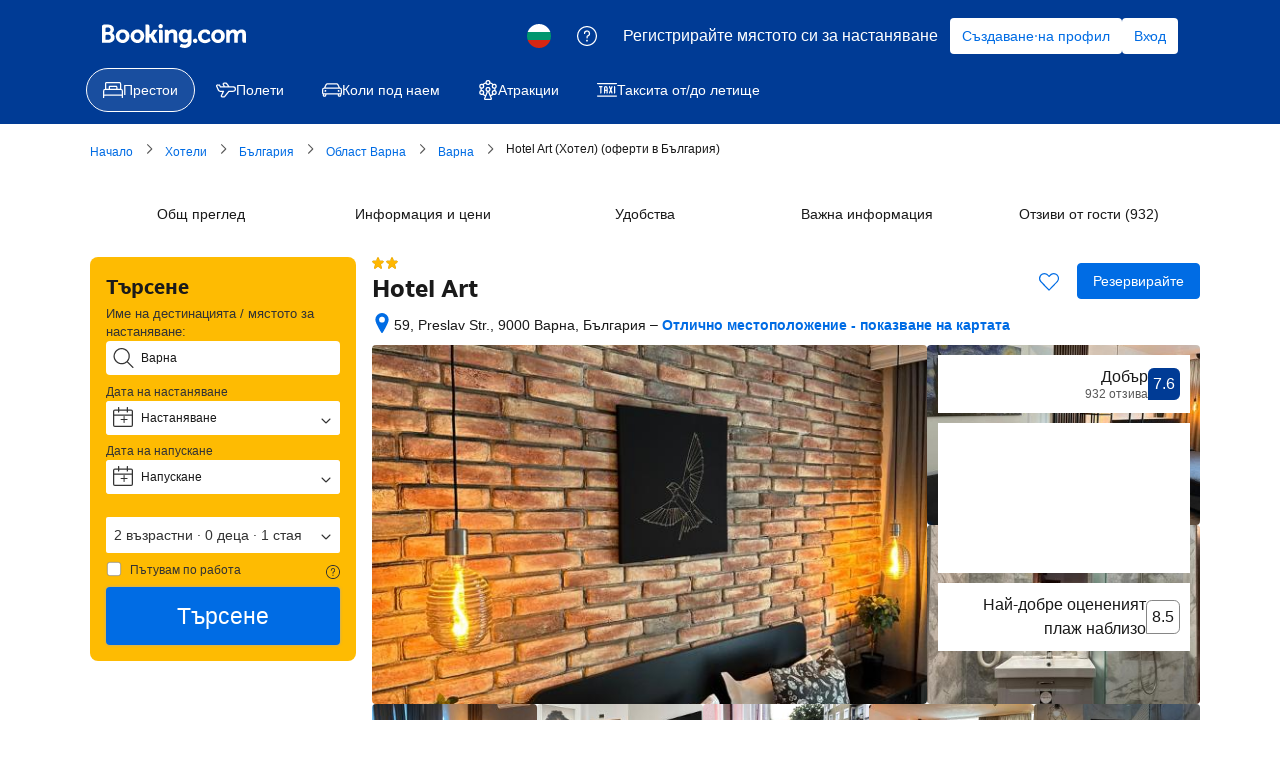

--- FILE ---
content_type: text/html; charset=UTF-8
request_url: https://bgstay.com/out_booking.php?key=22644&l=pochivka_desktop_offer&date=2023-09-18&nights=1&redirect=1
body_size: 1221
content:

    <!DOCTYPE html>
    <html lang="bg">
        <head>
            <meta charset="utf-8">
            <meta name="viewport" content="width=device-width,initial-scale=1,maximum-scale=1,user-scalable=no">
            <title>Почивка.бг</title>
            <style>
                body {
                    margin: 0;
                    padding: 0;
                    background-color: #f2f2f2;
                    color: #424345;
                    font-family: Verdana,Arial,sans-serif;
                }
                body:before {
                    background-color: #005994;
                    border-bottom: 20px solid #53b4dc;
                    content: "";
                    height: 300px;
                    position: absolute;
                    top: 0;
                    left: 0;
                    width: 100%;
                    z-index: -1;
                }
                a {
                    color: #005994;
                }
                a:hover {
                    text-decoration: none;
                }
                .logo {
                    display: block;
                    width: 484px;
                    margin: 208px auto 196px;
                }
                .logo img {
                    width: 100%;
                    height: auto;
                }
                .text {
                    text-align: center;
                }
                .text p:first-child {
                    font-size: 14px;
                }
                .text p:last-child {
                    font-size: 12px;
                }
                .text p a {
                    white-space: nowrap;
                }
                @media only screen 
                and (min-device-width: 360px)
                and (max-device-width: 768px) 
                and (orientation: portrait) { 
                    body:before {
                        height: 220px;
                    }
                    .logo {
                        max-width: 332px;
                        margin: 160px auto 88px;
                    }
                }
                @media only screen 
                and (min-device-width: 320px)
                and (max-device-width: 359px) 
                and (orientation: portrait) { 
                    body:before {
                        height: 220px;
                    }
                    .logo {
                        max-width: 296px;
                        margin: 160px auto 88px;
                    }
                    .text {
                        padding: 0 10px;
                    }
                }
            </style>
        </head>
        <body>
            <a href="https://pochivka.bg" class="logo">
                <img src="https://pochivka.bg/frontend/images/frontend/logo_bg_out.png" alt="Почивка.бг"/>
            </a>
            <div class="text">
                <p>В момента зареждаме избраната от Вас оферта.</p>
                <p>Ако офертата не се покаже до 10 секунди, моля <a href="https://www.booking.com/hotel/bg/khotel-arte.html?aid=343961;lang=bg;selected_currency=BGN;label=pochivka_desktop_offer;checkin=2023-09-18;checkout=2023-09-19#sr">натиснете тук</a> или <a href="javascript:history.back(-1);">се върнете към Почивка.бг</a></p>
            </div>
            <!-- OUT new -->
            <iframe src="http://pochivka.bg/frontend/index/markconversion" width="0" height="0" style="display:none;"></iframe>
            <script type="text/javascript">
                window.onload = function () {
                    window.location.href = 'https://www.booking.com/hotel/bg/khotel-arte.html?aid=343961;lang=bg;selected_currency=BGN;label=pochivka_desktop_offer;checkin=2023-09-18;checkout=2023-09-19#sr';
                };
            </script>
        </body>
    </html>
    

--- FILE ---
content_type: text/html; charset=UTF-8
request_url: https://www.booking.com/hotel/bg/khotel-arte.html?aid=343961;lang=bg;selected_currency=BGN;label=pochivka_desktop_offer;checkin=2023-09-18;checkout=2023-09-19
body_size: 1819
content:
<!DOCTYPE html>
<html lang="en">
<head>
    <meta charset="utf-8">
    <meta name="viewport" content="width=device-width, initial-scale=1">
    <title></title>
    <style>
        body {
            font-family: "Arial";
        }
    </style>
    <script type="text/javascript">
    window.awsWafCookieDomainList = ['booking.com'];
    window.gokuProps = {
"key":"AQIDAHjcYu/GjX+QlghicBgQ/7bFaQZ+m5FKCMDnO+vTbNg96AE2d60Q/ObrltvLwmETCDa3AAAAfjB8BgkqhkiG9w0BBwagbzBtAgEAMGgGCSqGSIb3DQEHATAeBglghkgBZQMEAS4wEQQM/uJBw6u1fb9vj1MZAgEQgDsRQ2/sks/D/RVlSVbME4Dj3wRkJD2FZ07abhptl33LwU7tGyATwZ4iwbGQYUhO6BHjaEkO4LpswPF/iQ==",
          "iv":"A6x+SAFOswAAFEwL",
          "context":"ZoKk3WVZZQ7NQlx5cq0efPengiXDv7P5Mqpyr0fGBYbWNzkteNlBC+nforMCMskE5SiNUFb/[base64]/46R/OZ5gwxn+HHYsyreJSU8BTmfydx1htXwxEunYC6Z9z9rtpo362vZKrxqVYxo65zIYU1sPbsBrcmNoVVg=="
};
    </script>
    <script src="https://d8c14d4960ca.337f8b16.us-east-2.token.awswaf.com/d8c14d4960ca/a18a4859af9c/f81f84a03d17/challenge.js"></script>
</head>
<body>
    <div id="challenge-container"></div>
    <script type="text/javascript">
        AwsWafIntegration.saveReferrer();
        AwsWafIntegration.checkForceRefresh().then((forceRefresh) => {
            if (forceRefresh) {
                AwsWafIntegration.forceRefreshToken().then(() => {
                    window.location.reload(true);
                });
            } else {
                AwsWafIntegration.getToken().then(() => {
                    window.location.reload(true);
                });
            }
        });
    </script>
    <noscript>
        <h1>JavaScript is disabled</h1>
        In order to continue, we need to verify that you're not a robot.
        This requires JavaScript. Enable JavaScript and then reload the page.
    </noscript>
</body>
</html>

--- FILE ---
content_type: text/css
request_url: https://cf.bstatic.com/psb/capla/static/css/2cea9793.13d7217b.chunk.css
body_size: 151
content:
.cbdacf5131{margin:0 0 var(--bui_spacing_8x)}.cbdacf5131 .propertyBannerSpacing{margin:0 0 var(--bui_spacing_4x)}.cbdacf5131 .propertyBannerSpacing:last-child{margin:0}.cbdacf5131 h2{padding:0}
.c85a1d1c49{word-wrap:break-word}

/*# sourceMappingURL=https://istatic.booking.com/internal-static/capla/static/css/2cea9793.13d7217b.chunk.css.map*/

--- FILE ---
content_type: application/javascript
request_url: https://cf.bstatic.com/static/js/hotel_cloudfront_sd/b527786b1ad89cf371bffa32fc71072cc11c0cd1.js
body_size: 214807
content:
var _i_=this._i_||function(){},_r_=this._r_||function(e){return e};booking.env.enable_scripts_tracking&&(booking.env.scripts_tracking.hotel={loaded:!0,run:!1}),B.hotel=B.hotel||{},Array.prototype.find||(B.et.stage("NLJZCEQMULaDAEKKSLcSEO",4),B.et.track("NLJZCEQMULaDAEKKSLcSEO")?Object.defineProperty(Array.prototype,"find",{value:function(e){if(_i_("269:aa6ca1ae"),null==this)throw TypeError('"this" is null or not defined');var t=Object(this),i=t.length>>>0;if("function"!=typeof e)throw TypeError("predicate must be a function");for(var n=arguments[1],r=0;r<i;){var _=t[r];if(e.call(n,_,r,t))return _r_(_);r++}return _r_(void 0)},configurable:!0,writable:!0}):Array.prototype.find=function(e){if(_i_("269:a76aa7a6"),null===this)throw new TypeError("Array.prototype.find called on null or undefined");if("function"!=typeof e)throw new TypeError("predicate must be a function");for(var t,i=Object(this),n=i.length>>>0,r=arguments[1],_=0;_<n;_++)if(t=i[_],e.call(r,t,_,i))return _r_(t);return _r_(void 0)}),B.define("querystring",function(e,n,t){function r(e,t){_i_("269:b1205794");var i=e.split(t);return _r_([i.shift(),i.join(t)])}_i_("269:3ba17652"),n.parseUrl=function(e){_i_("269:d897ad4d");var t={},i=r(e,"#");return t.hash=i[1],i=r(i[0],"?"),t.base=i[0],t.query=n.parse(i[1]),_r_(t)},n.stringify=function(e,t){_i_("269:779bf395");var i=(t=t||{}).sep||"&",n=t.eq||"=",r=t.skipNull,_=t.encodeURIComponent||encodeURIComponent,o=[];function a(e,t){_i_("269:36687cac"),null==t&&(t=""),o.push(e+n+_(t)),_r_()}for(var s in e){if(null===e[s]&&r)continue;e[s]instanceof Array?e[s].forEach(a.bind(this,s)):a(s,e[s])}return _r_(o.join(i))},n.parse=function(e,r){_i_("269:637f7447");var _={};return e.split(/[\&\;]+/).forEach(function(e){if(_i_("269:20fe34d1"),!e)return _r_();var t=e.split("="),i=t.shift(),n=t.join("=");if(!r)try{n=decodeURIComponent(n.replace(/\+/g,"%20"))}catch(e){}i in _?(Array.isArray(_[i])||(_[i]=[_[i]]),_[i].push(n)):_[i]=n,_r_()}),_r_(_)},n.toArray=function(e){_i_("269:c31586d4");var t,i,n=[];for(t in e)if(e.hasOwnProperty(t))if(i=e[t],Array.isArray(i))for(var r=0,_=i.length;r<_;r++)n.push({key:t,value:i[r]});else n.push({key:t,value:i});return _r_(n)},_r_()}),B.define("with-capla",function(e,t,i){_i_("269:cabb24f6");var n=e("promise"),r={},_={};function o(e){return _i_("269:4d350593"),_r_(e.slice(0,-8))}function a(t){return _i_("269:dcecff49"),r[t]||(r[t]=new n(function(e){_i_("269:e000dba4"),_[t]=e,_r_()})),_r_({promise:r[t],resolve:_[t]})}window.B.__caplaInitialised&&Object.keys(window.B.__caplaInitialised).forEach(function(e){_i_("269:1d620442"),a(o(e)).resolve(window.B.__caplaInitialised[e]),_r_()}),document.addEventListener("booking-capla-initialized",function(e){_i_("269:bf4fa97b"),a(o(e.detail.namespace)).resolve(e.detail),_r_()}),i.exports=function(e,t,n){return _i_("269:edf87387"),_r_(function(){_i_("269:e42d11f1");var i=arguments;a("b-"+e+"-"+t).promise.then(function(e){_i_("269:7774fbc2");var t=[].slice.call(i);t.unshift(e),n.apply(n,t),_r_()}),_r_()})},_r_()}),B.define("lazy-loader-image",function(e,t,i){_i_("269:20b733fd"),t.initializeLazyLoaderImage=function(i,n){_i_("269:71a370bb");var e=[].slice.call(document.querySelectorAll("img."+i));if("IntersectionObserver"in window){var r=new IntersectionObserver(function(e,t){_i_("269:20544341"),e.forEach(function(e){if(_i_("269:f5d47da8"),e.isIntersecting){var t=e.target;t.src=t.dataset.src,t.srcset=t.dataset.srcset,t.classList.remove(i),r.unobserve(t),n&&"function"==typeof n&&(t.complete?n.call(this,t,t.src):t.addEventListener("load",function(){_i_("269:fa466fd8"),n.call(this,t,t.src),_r_()}.bind(this)))}_r_()}),_r_()});e.forEach(function(e){_i_("269:77893bc9"),r.observe(e),_r_()})}else{var t=!1,_=function(){_i_("269:36bcc533"),!1===t&&(t=!0,setTimeout(function(){_i_("269:45cd399c"),e.forEach(function(t){_i_("269:3229bc6b"),"none"!==getComputedStyle(t).display&&t.getBoundingClientRect().top<=window.innerHeight&&0<=t.getBoundingClientRect().bottom&&(t.src=t.getAttribute("data-src"),t.srcset=t.getAttribute("data-srcset"),t.classList.remove(i),n&&"function"==typeof n&&(t.complete?n.call(this,t,t.src):t.addEventListener("load",function(){_i_("269:005ea784"),n.call(this,t,t.src),_r_()}.bind(this))),0===(e=e.filter(function(e){return _i_("269:3fa4279d"),_r_(e!==t)})).length&&(document.removeEventListener("scroll",_),window.removeEventListener("resize",_),window.removeEventListener("orientationchange",_))),_r_()}),t=!1,_r_()},500)),_r_()};document.addEventListener("scroll",_),window.addEventListener("resize",_),window.addEventListener("orientationchange",_)}_r_()},_r_()}),B.define("utils/inviewport",function(e,t,i){_i_("269:9ecdb9ac");var n=e("jquery"),r=n(window);function _(e,t,i){_i_("269:85bd59bd"),t="inviewport:"+t;var n=e[0][t];if(n&&+new Date-n.timestamp<100)return _r_(n.value);return n={value:i(e),timestamp:+new Date},e[0][t]=n,_r_(n.value)}i.exports=function(e){if(_i_("269:12c4f795"),!(e=n(e)).length)return _r_(!1);if(!n.contains(document,e[0]))return _r_(!1);var t=_(e,"bounds",function(e){_i_("269:c43b089d");var t=e[0].getBoundingClientRect&&e[0].getBoundingClientRect();if(!t||!t.top&&!t.bottom)return _r_(null);var i=t.top;return _r_({top:i,bottom:i+t.height})}),i=_(r,"windowHeight",function(){return _i_("269:d7bf3d56"),_r_(window.innerHeight||document.documentElement.clientHeight)});if(!t)return _r_(!1);if(t.bottom-10<0)return _r_(!1);if(t.top+10>i)return _r_(!1);return _r_(!0)},_r_()}),B.hotel.Events={Gallery:{BEFORE_SLIDE_CHANGE:"hp:gallery_before_slide_change",AFTER_SLIDE_CHANGE:"hp:gallery_after_slide_change",AFTER_SLIDE_CHANGE_PERSISTENT:"hp:gallery_after_slide_change_persistent",SLIDE_SHOW:"hp:gallery_slide_show",INIT:"hp:gallery_init",THUMB_HOVER:"hp:gallery_thumb_hover",NAVIGATE:"hp:gallery_navigate",NAVIGATE_MANUAL:"hp_gallery_navigate_manual",ON_CTA_SLIDE:"hp:gallery_on_cta_slide",OFF_CTA_SLIDE:"hp:gallery_off_cta_slide",MOUSE_IN:"hp:gallery_mouse_in",MOUSE_OUT:"hp:gallery_mouse_out",ROOM_NAME_CLICK:"hp:gallery_room_name_click",GALLERY_TAB_CLICK:"hp:gallery_tab_click"},PhotoGrid:{MODAL_DOM_READY:"hp:grid_modal_dom_ready",GRID_ELEMENT_CLICKED:"hp:grid_element_clicked",GRID_SEE_ALL_CLICKED:"hp:grid_see_all_clicked",MODAL_THUMB_CLICKED:"hp:grid_modal_thumb_clicked",MODAL_THUMB_FOCUSED:"hp:grid_modal_thumb_focused",MODAL_GROUP_CLICKED:"hp:grid_modal_group_clicked",MODAL_SAW_GENERAL_GROUP:"hp:grid_modal_saw_general_group",MODAL_PICTURE_CHANGED:"hp:grid_modal_picture_changed",MODAL_SHOW_PREVIOUS:"hp:grid_modal_show_precvious",MODAL_SHOW_NEXT:"hp:grid_modal_show_next",MODAL_OPENED:"hp:grid_modal_opened",MODAL_CLOSED:"hp:grid_modal_closed",MODAL_RESERVE_CLICKED:"hp:grid_modal_reserve_clicked",MODAL_VIEW_ALL_PHOTOS:"hp:grid_modal_view_all_photos",MODAL_CLOSE_BUTTON_CLICKED:"hp:grid_modal_close_button_clicked",MODAL_SAW_PERSUASIVE_TAG:"hp:grid_modal_saw_persuasive_tag",MODAL_LAYOUT_CHANGED:"hp:grid_modal_layout_changed",MODAL_LAYOUT_RESIZED:"hp:grid_modal_layout_resize",MODAL_CATEGORY_CHANGED:"hp:grid_modal_category_changed",USER_CLICKED_ON_GRID_IMAGE:"hp:grid_modal_photo_clicked",USER_HOVERED_ON_GRID_IMAGE:"hp:grid_modal_photo_hovered",USER_CLICKED_BACK_TO_GRID:"hp:grid_modal_back_to_grid_clicked",GRID_IMAGES_DISPLAYED:"hp:grid_modal_all_images_displayed",GRID_IMAGES_VIEWED:"hp:grid_modal_all_images_viewed",GALLERY_SLIDER_NAVIGATED:"hp:gallery_modal_slider_navigated",USER_CLICKED_ON_GALLERY_ROOM_NAME:"hp:gallery_room_name_clicked",GALLERY_PREVIEW_IMAGE_CLICKED:"hp:gallery_preview_image_clicked",HP_GALLERY_GRID_SCROLL_TO_END:"hp:gallery_grid_scroll_to_end",USER_CLICKED_ON_GRID_ROOM_NAME:"hp:grid_modal_room_name_clicked"},RT:{ROOM_SELECTED:"rt:room_selected",ROOM_CHANGED:"rt:room_changed",NO_ROOM_SELECTED:"rt:no_rooms_selected",NO_ROOM_SELECTED_POSTALERT:"rt:no_rooms_selected_postalert",SUMMARY_CHANGE:"rt:summary_change",SUMMARY_BEFORE_CHANGE:"rt:summary_before_change",SUMMARY_HIDE:"rt:summary_hide",LIGHTBOX_OPEN:"rt-lightbox-open",LIGHTBOX_OPEN_NEW:"rt-lightbox-open-new",LIGHTBOX_LOADED_ASYNC:"rt-lightbox-loaded-async",LIGHTBOX_CLOSE:"rt-lightbox-closed",LIGHTBOX_READY:"rt-lightbox-ready",LIGHTBOX_GALLERY_READY:"rt-lightbox-gallery-ready",ROOM_LIGHTBOX_GALLERY_NAVIGATED:"rt:room_lightbox_gallery_navigated",ROOM_LIGHTBOX_GALLERY_PHOTOS_DISPLAYED:"rt:room_lightbox_gallery_photos_displayed",STICKY_STUCK:"rt:sticky_stuck",STICKY_RELEASE:"rt:sticky_release",FILTER_APPLIED:"rt:filter:applied",FILTER_MATCHED:"rt:filter:matched"},Reviews:{REVIEWS_FETCHED:"REVIEWS:fetched",RECENT_REVIEWS_FETCHED:"RECENT_REVIEWS:fetched"},ThirdPartyInventory:{TPI_BLOCK_LOADED:"tpi:tpi_block_loaded",TPI_ALL_BLOCKS_LOADED:"tpi:tpi_all_blocks_loaded",TPI_NO_RESULTS_FOUND:"tpi:tpi_no_results_found"},Map:{REFRESH_STATIC_MAP:"hp:refresh_static_map"},Other:{LOCK_PRICE_DISMISSED:"hp:lock_price_dismissed",REGION_ATTRACTIONS_RENDERED:"hp:region_attractions_rendered",NO_REGION_ATTRACTIONS_RENDERED:"hp:no_region_attractions_rendered",REGION_ATTRACTIONS_MAP_CTA_CLICKED:"hp:region_attractions_map_cta_clicked",GROUP_RECOMMENDATION_CTA_CLICKED:"hp:gr_recommendation_cta_clicked",AVAIL_FORM_SUBMIT_SUCCESS:"hp:availability_form_submit_success"}},B.hotel.Events.ReviewFloater={FORCE_SLIDE:"hp:gallery_rf_force_slide",MOUSE_ENTER:"hp:gallery_rf_mouse_enter",MOUSE_LEAVE:"hp:gallery_rf_mouse_leave",LOADED:"hp:gallery_rf_loaded",SLIDE:"hp:gallery_rf_slide"},B.hotel.Goals={Gallery:{CLICK_NAVIGATION:"hp:gallery_arrows_clicked",VIEW_ALL_PHOTOS:"hp:gallery_photos_all_viewed",HOVER_THUMB:"hp:gallery_thumbs_used"},RT:{}},B.define("legacy-event-bus",function(e){_i_("269:9e4c9c1d");var t=e("event-emitter");return _r_(new t)}),B.define("component/keyboard",function(e,t,i){_i_("269:d840ae1d");var n=e("component"),r=e("event-emitter"),_={8:"Backspace",46:"Delete",9:"Tab",13:"Enter",32:"Space",27:"Escape",33:"PageUp",34:"PageDown",35:"End",36:"Home",37:"ArrowLeft",38:"ArrowUp",39:"ArrowRight",40:"ArrowDown",48:"0",49:"1",50:"2",51:"3",52:"4",53:"5",54:"6",55:"7",56:"8",57:"9",65:"A",66:"B",67:"C",68:"D",69:"E",70:"F",71:"G",72:"H",73:"I",74:"J",75:"K",76:"L",77:"M",78:"N",79:"O",80:"P",81:"Q",82:"R",83:"S",84:"T",85:"U",86:"V",87:"W",88:"X",89:"Y",90:"Z"};function o(i,n){return _i_("269:c305199b"),_r_(function(e){_i_("269:89331456");var t="";e.which&&void 0!==_[e.which.toString()]&&(e.originalEvent.altKey&&(t+=":alt"),e.originalEvent.ctrlKey&&(t+=":ctrl"),e.originalEvent.metaKey&&(t+=":meta"),e.originalEvent.shiftKey&&(t+=":shift"),t+=":"+_[e.which],i.trigger(n+t,{keys:n+t,originalEvent:e})),_r_()})}i.exports=n.extend({init:function(){_i_("269:70caa689"),r.extend(this),this.$el.bind("keydown",o(this,"keydown")).bind("keyup",o(this,"keyup")),_r_()}}),_r_()}),B.define("component/tooltip-loc",function(e,t,i){"use strict";_i_("269:0e7aa0e2");var n=e("component"),o=e("jquery");i.exports=n.extend({DEFAULTS:{template:'<div class="component-tooltip off" role="tooltip"><div class="tooltip-arrow"></div><div class="tooltip-inner"></div></div>',placement:"top",alignment:"center",trigger:"hover focus",animation:"true"},init:function(){_i_("269:4b79859f"),this._buildOptions(),this._createTooltip(),this._attachEvents(),this.$el.trigger("ready.B.tooltip",[this.$tip]),_r_()},_buildOptions:function(){_i_("269:2003d6d2"),this.options=o.extend({},this.DEFAULTS,this.$el.data()),this.options.intangible="intangible"in this.options,this.options.target&&(this.options.target=o(this.options.target).first()),this.options.content||(this.options.content=this.options.title||this.el.title),_r_()},_createTooltip:function(){_i_("269:f0d24a5f");var e="tooltip-"+this.options.placement+" tooltip-align-"+this.options.alignment;this.options.extraClass&&(e=e+" "+this.options.extraClass),"true"===this.options.animation&&(e+=" tooltip-animate"),this.$tip=o(this.options.template),this.$tip.addClass(e),this._attachContent(),this.$tip.appendTo(o("body")),this.$el.trigger("inserted.B.tooltip",[this.$tip]),_r_()},_attachContent:function(){_i_("269:edb36e3b");var e=this.$tip.find(".tooltip-inner");this.options.target?e.append(this.options.target.clone()):(this.options.target=[],e.text(this.options.content)),_r_()},_positionTooltip:function(){_i_("269:55a3c39d"),this._defineAlignmentVars(),this._placeTooltip(),this._alignTooltip(),this.$tip.css({left:this.left,top:this.top,right:"auto"}),_r_()},_defineAlignmentVars:function(){_i_("269:ba6d432e"),this.elOffset=this.$el.offset(),this.position="left",this.dimension="outerWidth",this.options.placement.match(/top|bottom/)&&(this.position="top",this.dimension="outerHeight"),_r_()},_accountForRTL:function(e){if(_i_("269:3680d328"),!B.env.rtl)return _r_(e);if("left"===e)return _r_("right");if("right"===e)return _r_("left");return _r_(e)},_placeTooltip:function(){_i_("269:eefd1cb5");var e=this._accountForRTL(this.position),t=this.dimension;this._accountForRTL(this.options.placement)===e?this[e]=this.elOffset[e]-this.$tip[t]():this[e]=this.elOffset[e]+this.$el[t](),_r_()},_alignTooltip:function(){var e,t;switch(_i_("269:d3b34b71"),"left"===this.position?(e="top",t="outerHeight"):(e="left",t="outerWidth"),this._accountForRTL(this.options.alignment)){case e:this[e]=this.elOffset[e];break;case"center":this[e]=this.$el[t]()/2+this.elOffset[e]-this.$tip[t]()/2;break;default:this[e]=this.elOffset[e]+this.$el[t]()-this.$tip[t]()}_r_()},_attachEvents:function(){if(_i_("269:f9224418"),this.options.trigger.match(/manual/))return _r_();var e,t,i,n=this.options.trigger.split(" "),r=n.length,_=this.$el.add(this.$tip);for(this.options.intangible&&(_=this.$el);r--;)"click"===(e=n[r])?this.$el.on("click",o.proxy(this.toggle,this)):(t="hover"==e?"mouseenter":"focusin",i="hover"==e?"mouseleave":"focusout",_.on(t,o.proxy(this.show,this)),_.on(i,o.proxy(this.hide,this)));_r_()},_trackTransitionEnd:function(t){_i_("269:7d5873ec");var i=this.$el;this.$tip.one("transitionend",function(e){_i_("269:a241ca33"),i.trigger(t,[this]),_r_()}),_r_()},show:function(){_i_("269:1e6fbd16"),this.$el.trigger("show.B.tooltip",[this.$tip]),this._trackTransitionEnd("shown.B.tooltip"),this.$el.attr("aria-describedby",this.el.id),this._positionTooltip(),this.$tip.addClass("on").removeClass("off"),_r_()},hide:function(){_i_("269:0ab21ba6"),this.$el.trigger("hide.B.tooltip",[this.$tip]),this._trackTransitionEnd("hidden.B.tooltip"),this.$el.removeAttr("aria-describedby"),this.$tip.removeClass("on").addClass("off"),_r_()},toggle:function(){_i_("269:1e6fe6da"),this.$tip.is(".on")?this.hide():this.show(),_r_()}}),_r_()}),B.define("read-data-options",function(e,t,i){_i_("269:b2e7a21d"),i.exports=function(r,_){_i_("269:9b133c1b");var o={};return r.jquery&&(r=r[0]),Object.keys(_).forEach(function(e){_i_("269:dcce8877");var t=_[e],i="data-"+e,n=null;if("function"==typeof t&&(t={type:t}),"string"==typeof t.name&&(i="data-"+t.name),!r.attributes[i]){if(t.hasOwnProperty("defaultValue"))o[e]=t.defaultValue;else if(t.hasOwnProperty("required"))throw new Error("read-data-options: missing required "+i+" attribute");return _r_()}n=r.getAttribute(i);if(t.type===Boolean)n=!/^0|false|no|off$/.test(n);else if(t.type===String)n=n||t.defaultValue;else{if(t.type!==Number)throw new Error("data-options: Invalid option type for "+e);n=parseFloat(n,10),isNaN(n)&&(n=t.defaultValue)}o[e]=n,_r_()}),_r_(o)},_r_()}),B.define("leaving-users-lightbox",function(){_i_("269:ea4ff3b3");var e=function(){},t={customMaskClassName:"b_leaving_users_light_box_mask",messageDelay:600,lightboxRootClass:"b_leaving_users_light_box"};return e.prototype.init=function(e){if(_i_("269:9d5fe773"),"object"!=typeof e||!e.hasOwnProperty("lightboxContentBlock"))throw new Error("leaving-users-lightbox: `params` is not an object or it's missing required property: `lightboxContentBlock`!");if(this.params=$.extend(t,e),this.page_=$(document.documentElement),this.lightboxContentBlock_=$(e.lightboxContentBlock),0===this.lightboxContentBlock_.length)return _r_();this.lastMouseYCoords_=[],this.messageTimeoutId_=0,this.lightbox_=booking.lightbox,this.windowFocused_=!0,this.attachEvents_(),_r_()},e.prototype.isInitiated=function(e){return _i_("269:f3903c0d"),_r_(void 0!==this.lastMouseYCoords_)},e.prototype.attachEvents_=function(){_i_("269:cc42d47c");var t=this;this.page_.bind({"mousemove.LeavingUsersLightbox":function(e){_i_("269:f5739a10"),t.onPageMouseMove_(e),_r_()},"mouseleave.LeavingUsersLightbox":$.proxy(this.onPageMouseLeave_,this)}),$(window).focus(function(){_i_("269:21994453"),t.windowFocused_=!0,_r_()}).blur(function(){_i_("269:bf32ab82"),t.windowFocused_=!1,_r_()}),_r_()},e.prototype.detachEvents_=function(){_i_("269:b98dbd9b"),this.page_.unbind(".LeavingUsersLightbox"),_r_()},e.prototype.onPageMouseMove_=function(e){_i_("269:e847bd65"),clearTimeout(this.messageTimeoutId_),this.writeMouseCoords_(e),_r_()},e.prototype.onPageMouseLeave_=function(e){if(_i_("269:7d2733ea"),!this.wasMouseMoveUpwards_()||!this.strictCheck_(e))return _r_();var t=this;clearTimeout(this.messageTimeoutId_),this.messageTimeoutId_=setTimeout(function(){_i_("269:994297bd"),t.detachEvents_(),t.showLeavingMessage_(),_r_()},t.params.messageDelay),_r_()},e.prototype.showLeavingMessage_=function(){_i_("269:57ae04d3");var e=this;this.lightbox_.hide(),this.lightbox_.show(this.lightboxContentBlock_,{customWrapperClassName:this.params.lightboxRootClass,customMaskClassName:this.params.customMaskClassName,bAnimation:!1,hideCallBack:function(){_i_("269:7463757a"),B.events.emit("leaving-users-lightbox:hide",{lightbox:e.lightbox_,lightboxSelector:e.params.lightboxContentBlock}),_r_()}},function(){_i_("269:aad3515e"),B.events.emit("leaving-users-lightbox:show",{lightbox:e.lightbox_,lightboxSelector:e.params.lightboxContentBlock}),_r_()}),_r_()},e.prototype.writeMouseCoords_=function(e){_i_("269:b775bf8c"),this.lastMouseYCoords_.push(e.pageY),2<this.lastMouseYCoords_.length&&this.lastMouseYCoords_.shift(),_r_()},e.prototype.wasMouseMoveUpwards_=function(){return _i_("269:923f268e"),_r_(2<=this.lastMouseYCoords_.length&&this.lastMouseYCoords_[0]>this.lastMouseYCoords_[1])},e.prototype.strictCheck_=function(e){if(_i_("269:1faa8eb2"),!this.strictCheck)return _r_(!0);return _r_(e.clientY<30)},_r_(new e)}),B.define("component/core/lightbox/trigger",function(e,t,i){_i_("269:65afa432");var n=e("read-data-options"),r=e("lightbox");i.exports=e("component").extend({init:function(){_i_("269:77c342bc");var e=this.$el.data("event")||"click";this.options=n(this.el,{bCloseButton:{name:"close-button",type:Boolean},bCanScroll:{name:"scrollable",type:Boolean},bOverflowVisible:{name:"overflow-visible",type:Boolean},autoWidth:{name:"auto-width",type:Boolean},ajax:{name:"ajax",type:Boolean},iframe:{name:"iframe",type:Boolean},customWrapperClassName:{name:"wrapper-class",type:String},customMaskClassName:{name:"mask-class",type:String},bMaskClick:{name:"mask-click",type:Boolean},trigger:{name:"trigger",type:String},position:{name:"position",type:String},autoCenter:{name:"auto-center",type:Boolean},limitHeight:{name:"limit-height",type:Boolean},cloneElement:{name:"clone-element",type:Boolean},trapFocus:{name:"trap-focus",type:Boolean},modalLabeledById:{name:"modal-labeled-by-id",type:String},bAnimation:{name:"animation",type:Number},addDialogStartEndText:{name:"add-dialog-start-end-text",type:Boolean}}),"page-load"===e?(this.target=this.$el,$(document).ready(function(){_i_("269:55c7125e"),setTimeout(this.open.bind(this),150),_r_()}.bind(this))):(this.target=this.$el.attr("href")||this.$el.data("src")||this.target,this.$el.bind(e,this.open.bind(this))),_r_()},open:function(e){_i_("269:44868de7"),e&&e.preventDefault&&e.preventDefault(),r.show(this.target,this.options),this.options.trigger&&B.events.trigger(this.options.trigger,e,this.target),_r_()}}),_r_()}),B.define("component/clickable-block",function(e,t,i){_i_("269:44ebe8c5");var n=e("component");i.exports=n.extend({init:function(){_i_("269:dba6658f");var r=this.$el,_=r.data("selector")||"a",o=r.data("exclude")||"",a=r.data("target")||"";r.click(function(e){if(_i_("269:7ecc3873"),!$(e.target).closest(_).length||!o||!$(e.target).closest(o).length){e.preventDefault();var t=r.find(_+":first"),i="_blank"==t.attr("target")||"blank"==a||"_blank"==a,n=t.attr("href")||t.data("href");n&&(i?window.open(n):window.location=n)}_r_()}),_r_()}}),_r_()}),B.define("component/reviews/review-helpful-unhelpful",function(e,t,i){_i_("269:61439fb5");var r=e("jquery"),n=e("component"),_=e("jstmpl");i.exports=n.extend({init:function(){_i_("269:c8dc55e6");var t=this;this.types=[],this.submitButton=this.$el.find("[type=submit]"),this.submitButton.each(function(){_i_("269:d544d677");var e=r(this).data("type");t.types.indexOf(e)<0&&t.types.push(e),t[e]={},t[e].form=r(this).parents("form.review-helpful__form"),t[e].reviewURL=t[e].form.find("[name=review_url]").val(),t[e].currentCount=t[e].form.data("current-count"),_r_()}),this.feedbackMessage=this.$el.find(".review-helpful__vote-feedback-message:not(.--unhelpful)"),this.feedbackUnhelpfulMessage=this.$el.find(".review-helpful__vote-feedback-message.--unhelpful"),this.helpfulSubmitted=!1,this.unhelpfulSubmitted=!1,this.isAlreadyVoted()?(this.disableSubmit(),this.updateMessage()):this.attachEvents(),_r_()},attachEvents:function(){_i_("269:dbd75e25");for(var e=0;e<this.types.length;e++)this[this.types[e]].form.on("submit",this.formSubmit.bind(this));_r_()},disableSubmit:function(){_i_("269:fc66a543"),this.submitButton.prop("disabled",!0).removeClass("review-helpful__form-submit").addClass("review-helpful__form-submitted").val(_.translations("review_helpful_vote_button_confirmed")+" ✔").hide(),_r_()},enableSubmit:function(){_i_("269:3cdfd500"),this.submitButton.prop("disabled",!1).removeClass("review-helpful__form-submitted").addClass("review-helpful__form-submit").val(_.translations("review_helpful_vote_button_confirmed")).show(),_r_()},updateMessage:function(){_i_("269:db62453f");var e=this;if(this.unhelpfulSubmitted)this.feedbackMessage.hide(0),this.feedbackUnhelpfulMessage.queue(function(){_i_("269:120053ca"),r(this).hide().dequeue(),_r_()}).queue(function(){_i_("269:3e080ec5"),e.submitButton.is(":visible")||r(this).removeClass("review-helpful__vote-others-helpful"),_r_()}).dequeue().queue(function(){_i_("269:2dd5e3f3"),r(this).html('<svg class="bk-icon -iconset-thumbs_down" fill="#FCB4B4" height="14" width="14" viewBox="0 0 128 128" role="presentation" aria-hidden="true" focusable="false"><path d="M11.4 43.6a12 12 0 0 1 6.7-17A12 12 0 0 1 30 16h50v56l-17 36a8 8 0 0 1-15-4 15.2 15.2 0 0 1 1-4l7.9-20H21a12 12 0 0 1-9.4-19.4 12 12 0 0 1-.2-17zM120 16H88v56h32z"/></svg>'+_.translations("ugcx_reviews_you_voted_helpful_not",null,{start_bold:"<strong>",end_bold:"</strong>"})).dequeue(),_r_()}).queue(function(){_i_("269:b511d974"),r(this).fadeIn("fast").dequeue(),_r_()}).css("display","inline-block");else if(this.helpfulSubmitted){var t=this.helpful.currentCount;this.feedbackUnhelpfulMessage.hide(0),t&&0!==t?this.feedbackMessage.queue(function(){_i_("269:03db97f1"),r(this).fadeOut("fast").dequeue(),_r_()}).queue(function(){_i_("269:d4e303271"),e.submitButton.is(":visible")||r(this).removeClass("review-helpful__vote-others-helpful"),_r_()}).dequeue().queue(function(){_i_("269:8bb7de3c"),r(this).html('<svg class="bk-icon -iconset-thumbs_up" fill="#FEBB02" height="14" width="14" viewBox="0 0 128 128" role="presentation" aria-hidden="true" focusable="false"><path d="M8 76a12 12 0 0 1 3.6-8.6A12 12 0 0 1 21 48h35.9L49 28a15.2 15.2 0 0 1-1-4 8 8 0 0 1 15-4l17 36v56H30a12 12 0 0 1-12-10.7 12 12 0 0 1-6.6-17A12 12 0 0 1 8 76zm112-20H88v56h32z"/></svg>'+_.translations("review_helpful_vote_you_and_others_bold",t,{number_people:t,start_bold:"<strong>",end_bold:"</strong>"})).dequeue(),_r_()}).queue(function(){_i_("269:661a28d41"),r(this).fadeIn("fast").dequeue(),_r_()}).css("display","inline-block"):this.feedbackMessage.queue(function(){_i_("269:4fe96ecd"),r(this).hide().dequeue(),_r_()}).queue(function(){_i_("269:d4e30327"),e.submitButton.is(":visible")||r(this).removeClass("review-helpful__vote-others-helpful"),_r_()}).dequeue().queue(function(){_i_("269:1273519e"),r(this).html('<svg class="bk-icon -iconset-thumbs_up" fill="#FEBB02" height="14" width="14" viewBox="0 0 128 128" role="presentation" aria-hidden="true" focusable="false"><path d="M8 76a12 12 0 0 1 3.6-8.6A12 12 0 0 1 21 48h35.9L49 28a15.2 15.2 0 0 1-1-4 8 8 0 0 1 15-4l17 36v56H30a12 12 0 0 1-12-10.7 12 12 0 0 1-6.6-17A12 12 0 0 1 8 76zm112-20H88v56h32z"/></svg>'+_.translations("review_helpful_vote_you_bold",null,{start_bold:"<strong>",end_bold:"</strong>"})).dequeue(),_r_()}).queue(function(){_i_("269:661a28d4"),r(this).fadeIn("fast").dequeue(),_r_()}).css("display","inline-block")}_r_()},addVoteToCookie:function(e){_i_("269:eab1d738");var t,i=[];if(e&&"helpful"==e)t="rF";else{if(!e||"unhelpful"!=e)return _r_();t="uF"}window.b_cookie=window.b_cookie||{},window.b_cookie[t]&&(i=window.b_cookie[t].split(",")),49<(i=r.grep(i,function(e){return _i_("269:6e80b62c"),_r_(e&&"undefined"!==e)})).length&&(i=i.slice(i.length-49)),i.push(this[e].reviewURL),window.b_cookie[t]=i.toString(),JSON&&JSON.stringify&&(r.cookie("b")||null==r.cookie("b"))&&r.cookie("b",JSON.stringify(window.b_cookie),{expires:30,path:"/",domain:".booking.com"}),_r_()},isAlreadyVoted:function(){_i_("269:3dd73df1"),window.b_cookie=window.b_cookie||r.cookie("b")||{},JSON&&JSON.parse&&"string"==typeof window.b_cookie&&window.b_cookie.length&&(window.b_cookie=JSON.parse(window.b_cookie));for(var e=0;e<this.types.length;e++){var t,i=[];if(this.types[e]&&"helpful"==this.types[e]?t="rF":this.types[e]&&"unhelpful"==this.types[e]&&(t="uF"),window.b_cookie&&window.b_cookie[t])i=window.b_cookie[t].split(",");else if(JSON&&JSON.parse&&r.cookie("b")){var n=JSON.parse(r.cookie("b"));n[this.types[e]]&&(i=n[this.types[e]].split(","))}if(i.length&&-1!==i.indexOf(this[this.types[e]].reviewURL)){if("helpful"==this.types[e]){this.helpfulSubmitted=!0;continue}if("unhelpful"==this.types[e]){this.unhelpfulSubmitted=!0;continue}}}return this.unhelpfulSubmitted||this.helpfulSubmitted?_r_(!0):_r_(!1)},formSubmit:function(e){_i_("269:53c9fc16"),e&&e.preventDefault(),this.disableSubmit(),r.ajax({url:r(e.target).prop("action"),data:r(e.target).serialize(),method:"POST",success:this.success.bind(this),error:this.error.bind(this)}),_r_()},success:function(e){var t;if(_i_("269:28af7625"),e&&e.success)switch(e.success?parseInt(e.success):0){case 1:t="helpful",this.helpfulSubmitted=!0;break;case 4:t="unhelpful",this.unhelpfulSubmitted=!0}this.updateMessage(),this.addVoteToCookie(t),_r_()},error:function(){_i_("269:410802c8"),this.enableSubmit(),_r_()}}),_r_()}),B.define("component/track-location-aware",function(e,t,i){"use strict";_i_("269:d6409d5f");var n=e("component/track");i.exports=n.extend({init:function(){_i_("269:013a7c51");var e=!1,t=this,i=arguments;this.isLocationAware()?n.prototype.init.apply(this,i):B.events&&B.events.on("user_location_aware",function(){_i_("269:2e0dffce"),e||(n.prototype.init.apply(t,i),e=!0),_r_()}),_r_()},isLocationAware:function(){return _i_("269:8db382a9"),_r_(B.browserStorageHandler&&B.browserStorageHandler.isLocalStorageSupported()&&B.browserStorageHandler.getSessionValue("location_aware"))}}),_r_()}),B.define("segment",["events","jquery"],function(t,i){"use strict";_i_("269:4eaa5c22");var n={},r=B.browserStorageHandler&&B.browserStorageHandler.isLocalStorageSupported()&&window.JSON&&window.JSON.stringify||B.storage,_="track_segments",o=function(){if(_i_("269:3ed23794"),!r)return _r_({});var e;if(B.storage)e=B.storage({location:"sessionstorage",key:_});else if(e=B.browserStorageHandler.getSessionValue(_))try{e=i.parseJSON(e)}catch(e){}return _r_(e||{})};function a(){}return a.prototype.init=function(){_i_("269:c185635b"),this.getStored().fired&&(this._fired=!0),_r_()},a.prototype.fire=function(e){if(_i_("269:a47ea579"),this._fired)return _r_();this._fired=!0,this.store(e),t.trigger("track_segment_fire_"+this.name,e),_r_()},a.prototype.getStored=function(){return _i_("269:28517a6f"),_r_(o()[this.name]||{})},a.prototype.store=function(e){_i_("269:f8acdf6c");var t,i=o();i[this.name]=i[this.name]||{},this._fired&&(i[this.name].fired=!0),e&&(i[this.name].data=e),t=i,_i_("269:5e9a0191"),r&&(B.storage?B.storage({location:"sessionstorage",key:_,value:t}):B.browserStorageHandler.addSessionValue(_,window.JSON.stringify(t))),_r_(),_r_()},a.prototype.onFire=function(e){return _i_("269:ea952eec"),this._fired?e():t.on("track_segment_fire_"+this.name,e),_r_(this)},a.getInstance=function(e){return _i_("269:91040b08"),n[e]||(n[e]=new a,n[e].name=e,n[e].init()),_r_(n[e])},a.segmentExists=function(e){return _i_("269:96dde06d"),_r_(!!n[e])},_r_(a)}),B.when({action:"searchresults",events:"ready",condition:!B.env.b_is_tdot_traffic}).require(["searchresults/events","segment"],function(e,t){_i_("269:d9ce6b40");var r=t.getInstance("location-aware"),_={sortByDistance:B.env.b_order&&/^distance.*/.test(B.env.b_order),filterDistricts:n(),searchDistrict:"district"===B.env.b_dest_type};function i(){_i_("269:4adce2c7");var i={},n=0;$.each(_,function(e,t){_i_("269:8a5be24e"),t&&(i[e]=!0,n++),_r_()}),n&&r.fire(i),_r_()}function n(){_i_("269:0e0f8580");var i=!1;return $("#filterbox_options .filterelement.active").each(function(){_i_("269:944b4b8c");var e=$(this).data("name"),t=$(this).data("value");if("di"===e||"bf"===e&&8857<=+t&&+t<=10937)return _r_(!(i=!0));_r_()}),_r_(i)}e.on(e.UI_SORTING_CHANGED,function(e){_i_("269:710290b3"),setTimeout(function(){_i_("269:d6c2bf11"),$(".sort_category_distance.selected,.sort_distance_from_landmark.selected").length&&(_.sortByDistance=!0,i()),_r_()},10),_r_()}),e.on(e.UI_FILTER_CHANGED,function(){_i_("269:b7593cf3"),n()&&(_.filterDistricts=!0,i()),_r_()}),i(),_r_()}),B.require(["segment","jquery"],function(e,r){_i_("269:d23ccda6");var t=e.getInstance("location-aware-map"),_={openMap:!1};function i(){_i_("269:c76cab4c");var i={},n=0;r.each(_,function(e,t){_i_("269:8a5be24e1"),t&&(i[e]=!0,n++),_r_()}),n&&t.fire(i),_r_()}B.when({action:"searchresults",events:"ready",condition:!B.env.b_is_tdot_traffic}).require(["searchresults/events"],function(e){function t(){_i_("269:c489e5f7");var i=!1;return r("#filterbox_options .filterelement.active").each(function(){_i_("269:bf92fef3");var e=r(this).data("name"),t=r(this).data("value");if("di"===e||"bf"===e&&8857<=+t&&+t<=10937)return _r_(!(i=!0));_r_()}),_r_(i)}_i_("269:495d70a8"),_=Object.assign(_,{sortByDistance:B.env.b_order&&/^distance.*/.test(B.env.b_order),filterDistricts:t(),searchDistrict:"district"===B.env.b_dest_type}),e.on(e.UI_SORTING_CHANGED,function(){_i_("269:68628216"),setTimeout(function(){_i_("269:8f333ba2"),r(".sort_category_distance.selected,.sort_distance_from_landmark.selected").length&&(_.sortByDistance=!0,i()),_r_()},10),_r_()}),e.on(e.UI_FILTER_CHANGED,function(){_i_("269:1c6e0278"),t()&&(_.filterDistricts=!0,i()),_r_()}),i(),_r_()}),B.when({action:["hotel","searchresults","city","region","country"],events:"ready"}).run(function(){_i_("269:97d88657");r(".show_map").on("click",function(){_i_("269:61f872ec"),_.openMap=!0,i(),_r_()}),-1<location.hash.indexOf("map_opened")&&(_.openMap=!0,i()),_r_()}),_r_()}),B.require(["segment"],function(e){_i_("269:f4deb621");var t=e.getInstance("facilities-aware"),r={};function i(){_i_("269:c76cab4c1");var i={},n=0;$.each(r,function(e,t){_i_("269:8a5be24e2"),t&&(i[e]=!0,n++),_r_()}),n&&t.fire(i),_r_()}B.when({action:"searchresults",events:"ready",condition:!B.env.b_is_tdot_traffic}).require(["searchresults/events"],function(e){function t(){return _i_("269:482140a8"),_r_(0<$("#filterbox_options").find(".filterelement.active ").filter('[data-name="hotelfacility"]:first,[data-name="roomfacility"]:first').length)}_i_("269:dadcbdac"),r=Object.assign(r,{filterFacilities:t()}),e.on(e.UI_FILTER_CHANGED,function(){_i_("269:036a1078"),t()&&(r.filterFacilities=!0,i()),_r_()}),i(),_r_()}),B.when({action:"hotel",events:"click .hp_nav_facilities_link",condition:!B.env.b_is_tdot_traffic}).run(function(){_i_("269:48b52716"),r.clickFacilitiesTab=!0,i(),_r_()}),_r_()}),B.require(["segment"],function(e){_i_("269:a048ae07");var t=e.getInstance("facilities-filter"),r={};function i(){_i_("269:c76cab4c2");var i={},n=0;$.each(r,function(e,t){_i_("269:8a5be24e3"),t&&(i[e]=!0,n++),_r_()}),n&&t.fire(i),_r_()}B.when({action:"searchresults",events:"ready",condition:!B.env.b_is_tdot_traffic}).require(["searchresults/events"],function(e){function t(){return _i_("269:c8198288"),_r_(0<$("#filterbox_options").find(".filterelement.active").filter('[data-name="hotelfacility"]:first,[data-name="roomfacility"]:first').length)}_i_("269:9f14a770"),r=Object.assign(r,{filterFacilities:t()}),e.on(e.UI_FILTER_CHANGED,function(){_i_("269:1648ea8c"),t()&&(r.filterDistricts=!0,i()),_r_()}),i(),_r_()}),_r_()}),B.define("component/track-segment",function(e,t,i){"use strict";_i_("269:6179fb06");var n=e("component"),r=e("segment"),_=e("et");i.exports=n.extend({init:function(){_i_("269:a2fbe2ad");var i=this;$.each((this.$el.attr("data-segment")||"").split(/ +/),function(e,t){_i_("269:f6befdef"),t&&r.getInstance(t).onFire($.proxy(i.track,i)),_r_()}),_r_()},track:function(){if(_i_("269:4285fd56"),this.isTracked)return _r_();var e=this.$el.attr("data-hash");if(!e)return _r_();var t,i=this.$el.attr("data-track")||"click",n=this.$el.attr("data-segment-custom-goal"),r=this.$el.attr("data-segment-stage");n||r||(n=this.$el.attr("data-custom-goal"),r=this.$el.attr("data-stage")),t="load"===i?_:_.on(i,this.$el),n?t.customGoal(e,n):r?t.stage(e,r):t.track(e),this.isTracked=!0,_r_()}}),_r_()}),B.define("component/onview-animate",function(e,t,i){_i_("269:a9c045a2");var s,n=e("component");s=B.tools&&B.tools.dom&&"function"==typeof B.tools.dom.watchIfBlockVisibleInViewport?B.tools.dom.watchIfBlockVisibleInViewport:e("core/utils/onview").run;var r=n.extend({init:function(){_i_("269:f2ef5786");var i=this.$el,n=i.attr("data-anim-type")||"",r=i.attr("data-onview-cls")||"",_=i.attr("data-onview-cls-remove")||"",o=i.attr("data-rollup-time")||1500;function a(e){_i_("269:078808c1");var t=e&&e.type;switch(n){case"rollover":setTimeout(function(){_i_("269:e5b3a704"),i.addClass("rollover-anim"),setTimeout(function(){_i_("269:377e5cdf"),i.removeClass("rollover-anim"),_r_()},o),_r_()},"string"==typeof t?10:(_i_("269:7e1a7fc5"),_r_(Math.floor(400*Math.random()+300)+500)));break;default:setTimeout(function(){_i_("269:46409f5e"),_.length&&i.removeClass(_),i.addClass(n).addClass(r).trigger("complete.anim"),_r_()},Math.floor(250*Math.random())+500)}_r_()}(i.attr("data-anim-trigger")||"onview").trim().split(/\s+/).forEach(function(e){_i_("269:13420ab3"),function(e){switch(_i_("269:2a8b3b37"),e){case"mouseenter":var t;"rollover"==n?(i.on("mouseenter",function(){_i_("269:d605800b"),clearTimeout(t),t=setTimeout(function(){_i_("269:7b3c01c8"),i.addClass("rollover-anim"),_r_()},100),_r_()}),i.on("mouseleave",function(){_i_("269:a16cbdb7"),clearTimeout(t),t=setTimeout(function(){_i_("269:377e5cdf2"),i.removeClass("rollover-anim"),_r_()},100),_r_()})):i.on("mouseenter",a);break;case"manual":i.on("anim.onview",a);break;case"click":i.on("click",a);break;case"onview":default:s(i,a)}_r_()}(e.trim()),_r_()}),_r_()}});i.exports=r,_r_()}),B.define("ga-events-tracker",function(t,e,i){_i_("269:1b52fdbe");var n=t("ga-tracker"),_=t("promise"),o=t("when/events-view");function r(i){_i_("269:a8c56ec0"),this.events[i].forEach(function(t){_i_("269:41d132f9"),_.all(function e(t){_i_("269:9b1908ac");if(!Array.isArray(t))return _r_(e.call(this,[t]));return _r_(t.map(function(r){return _i_("269:abbafe74"),_r_(new _(function(t){if(_i_("269:e1a276b2"),"boolean"==typeof r)return r&&t(!0),_r_();var e=r.split(/\s+/),i=e.shift(),n=e.join(" ");switch(i){case"ready":$(function(){_i_("269:daa0dbee"),t(!0),_r_()});break;case"presence":0<$(n).length&&t(!0);break;case"view":o(n,function(){_i_("269:de3992a7"),t(!0),_r_()});break;case"hover":i="mouseenter";case"click":case"mousedown":case"mouseup":case"focus":case"change":case"input":case"submit":$("body").one(i,n,function(){_i_("269:daa0dbee1"),t(!0),_r_()});break;case"event":this.emitter.one(n,function(e){_i_("269:1e65626c"),t(e),_r_()})}_r_()}.bind(this)))}.bind(this)))}.call(this,t.trigger)).then(function(){_i_("269:1b07bce3");var e=null;"function"==typeof t.value&&(e=t.value()),"number"==typeof t.value&&(e=t.value),n.trackEvent(this.categoryName,i,t.label,e),_r_()}.bind(this)),_r_()}.bind(this)),_r_()}function a(e){if(_i_("269:ea97b0fc"),!e.categoryName)throw Error("ga-events-tracker: you must define a categoryName");if(!e.eventsMap)throw Error("ga-events-tracker: you must define an eventsMap");this.emitter=e.emitter||t("events"),this.events=e.eventsMap,this.categoryName=e.categoryName,Object.keys(this.events).forEach(r.bind(this)),_r_()}var s={setup:function(e){return _i_("269:33c47c48"),_r_(new a(e))}};i.exports=s,_r_()}),B.define("page-scroll-block",function(e,t,i){"use strict";_i_("269:080cc4f9");var n,r=e("jquery")(window),_=document.body,o=!1;function a(){return _i_("269:5b4bd53e"),_r_(_.scrollHeight>document.documentElement.clientHeight)}function s(e){_i_("269:5359ce54"),e?r.on("resize.pageScrollBlock",l):r.off("resize.pageScrollBlock"),_r_()}function l(){if(_i_("269:759bcff1"),o)return _r_();a()?_.style.paddingRight=n+"px":_.style.paddingRight="",o=!0,window.setTimeout(function(){_i_("269:eb926743"),o=!1,_r_()},150),_r_()}t.init=function(){if(_i_("269:0f51db79"),void 0!==n)return _r_(n);return _r_(this.scrollWidth=n=function(){_i_("269:d23b429b");var e,t=document.createElement("div");return t.setAttribute("style",["width: 100px","height: 100px","overflow: scroll","position: absolute","top: -9999px"].join(";")),_.appendChild(t),e=t.offsetWidth-t.clientWidth,_.removeChild(t),_r_(e)}())},t.freeze=function(){if(_i_("269:75b603b9"),_.style.overflow="hidden",!n)return _r_();a()&&(_.style.paddingRight=n+"px"),s(!0),_r_()},t.unfreeze=function(){if(_i_("269:7093f204"),_.style.overflow="",!n)return _r_();_.style.paddingRight="",s(!1),_r_()},t.getScrollWidth=function(){return _i_("269:45604e79"),_r_(this.scrollWidth)},_r_()}),B.define("component/core/et-scroll-observer",function(e,t,i){_i_("269:d45b4d22");var n=B.eventEmitter;i.exports=e("component").extend({init:function(){_i_("269:e45e90af"),this.$el.on("mousewheel DOMMouseScroll scroll",this.handler),_r_()},handler:function(e){_i_("269:650662de"),n.trigger("et-scroll-observer:scroll",e),_r_()}}),_r_()}),B.define("sliding-panel-model",function(t,e,i){_i_("269:e110ec02");var n,r=t("event-emitter"),_={},o={show:"sliding-panel/show",hide:"sliding-panel/hide",dataLoadStart:"sliding-panel/dataLoad:start",dataLoadAborted:"sliding-panel/dataLoad:abort",dataShown:"sliding-panel/dataShown",dataLoaded:"sliding-panel/dataLoad:success",dataLoadFail:"sliding-panel/dataLoad:fail",dataShowStart:"sliding-panel/showData:start",dataShowEnd:"sliding-panel/showData:success",ajaxInited:"sliding-panel/ajaxInited"};function a(){_i_("269:365c1963"),this.isShown=0,this.ajaxLoader=null,this.ajaxEnabled=!1,this.ajaxLoaded=!1,this.ajaxLoading=!1,this.ajaxLoadedUrl="",this.dynamicData={},r.extend(this),_r_()}a.prototype.isPanelShown=function(){return _i_("269:0ec51808"),_r_(this.isShown)},a.prototype.hide=function(){_i_("269:03dad44b"),this.isShown&&(this.isShown=0,this.emit(o.hide)),_r_()},a.prototype.show=function(){if(_i_("269:0171d1fe"),this.isShown)return _r_();this.isShown=1,this.emit(o.show),_r_()},a.prototype.ajaxLoad=function(e){_i_("269:fee25bc1"),this.ajaxLoadedUrl&&this.ajaxLoadedUrl==e.url?this.dynamicDataAborted():this.ajaxLoader.load(e),_r_()},a.prototype.beginLoading=function(e){_i_("269:34bd95f1"),this.ajaxLoading=!0,this.emit(o.dataLoadStart,e),_r_()},a.prototype.dataLoaded=function(e,t){_i_("269:eecc4c28"),this.emit(o.dataLoaded,t),this.dynamicData={content:e,requestParams:t},this.setAjaxLoaded(t.url),this.showData(t),_r_()},a.prototype.dataFailed=function(e){_i_("269:09d36cba"),this.emit(o.dataLoadFail,e),this.setAjaxLoaded(""),_r_()},a.prototype.showData=function(){_i_("269:9d268fff"),this.emit(o.dataShowStart),_r_()},a.prototype.isAjaxYetLoading=function(){return _i_("269:251b3948"),_r_(this.ajaxLoading)},a.prototype.getDynamicLoadedUrl=function(){return _i_("269:076e7826"),_r_(this.ajaxLoadedUrl)},a.prototype.setAjaxLoaded=function(e){_i_("269:b8f8198e"),this.ajaxLoadedUrl=e,this.ajaxLoading=!1,_r_()},a.prototype.dynamicDataAborted=function(){_i_("269:801eb086"),this.emit(o.dataLoadAborted),_r_()},a.prototype.toggleAjaxEnabled=function(e){if(_i_("269:74a4aa73"),!e)return _r_();"on"==e&&(this.ajaxEnabled=!0,this.ajaxLoader||(n=t("sliding-panel-ajax"),this.ajaxLoader=n.get(this.id),this.setDataPreprocessor(),this.emit(o.ajaxInited))),"off"==e&&(this.ajaxEnabled=!1),_r_()},a.prototype.getDynamicData=function(){return _i_("269:43b92ff4"),_r_(this.dynamicData)},a.prototype.setDataPreprocessor=function(e){_i_("269:876300ce"),e&&(this.preprocessor=e),this.ajaxLoader&&this.preprocessor&&(this.ajaxLoader.preprocessData=this.preprocessor),_r_()},i.exports={EVENTS:o,get:function(e){if(_i_("269:55ad9802"),"string"!=typeof e||0===e.length)throw new Error("sliding-panel-model: invalid .get() argument!");return _.hasOwnProperty(e)||(_[e]=new a,_[e].id=e),_r_(_[e])},hideAll:function(){for(var e in _i_("269:41b07915"),_)_[e].hide();_r_()}},_r_()}),B.define("component/core/sliding-panel-core",function(e,t,i){_i_("269:c68ba5ec");var n=e("jquery"),r=e("events"),_=e("component"),o=e("sliding-panel-model"),a="is-hidden",s="is-shown",l=n(window),c=!0;i.exports=_.extend({init:function(){if(_i_("269:e9075e35"),this.id=this.$el.data("id"),"string"!=typeof this.id)throw new Error("core/sliding-panel: `data-id` is invalid or undefined!");void 0===this.useScrollBlocker&&(this.useScrollBlocker=!0),this.$close=this.$el.find("[data-close-button]"),this.model=o.get(this.id),this.initHandlers(),_r_()},initHandlers:function(){_i_("269:6297a5dd"),this.useScrollBlocker&&(this.scrollBlocker=e("page-scroll-block"),this.scrollBlocker.init()),this.model.on(o.EVENTS.show,this.show.bind(this)),this.model.on(o.EVENTS.hide,this.hide.bind(this)),this.model.on(o.EVENTS.dataShowStart,this.renderDynamicContent.bind(this)),this.model.on(o.EVENTS.dataLoadStart,this.showDynamicLoading.bind(this)),this.model.on(o.EVENTS.dataLoadFail,this.showDynamicFail.bind(this)),this.$el.on("click",this.onContainerClick.bind(this)),this.$el.on("click","[data-content]",this.onContentClick.bind(this)),this.model.isPanelShown()&&this.show(),_r_()},eventsOn:function(){_i_("269:65158b6e"),this.$close.on("click.slidingPanel",this.onCloseClick.bind(this)),l.on("keydown.slidingPanel",this.onKeyDown.bind(this)),_r_()},eventsOff:function(){_i_("269:68417ed2"),this.$close.off("click.slidingPanel"),l.off("keydown.slidingPanel"),_r_()},onKeyDown:function(e){_i_("269:746eec1a");var t=document.querySelectorAll(".BLOCK_PANEL_CLOSE");27!==e.which||t.length||this.beforeHide(function(){_i_("269:b05cc5e0"),this.model.hide(),this.onHideEvents("escape"),_r_()}.bind(this)),_r_()},onCloseClick:function(){_i_("269:cddafe42"),this.beforeHide(function(){_i_("269:566f4714"),this.model.hide(),this.onHideEvents("close-button"),_r_()}.bind(this)),_r_()},onOverlayClick:function(){_i_("269:070def41"),this.beforeHide(function(){_i_("269:fd9f3c21"),this.model.hide(),this.onHideEvents("overlay"),_r_()}.bind(this)),_r_()},onHideEvents:function(e){_i_("269:66f0d6c9"),r.emit("sliding-panel/on:hide",e),r.emit("sliding-panel/"+this.id+"/on:hide",e),_r_()},onShowEvents:function(){_i_("269:93d1f199"),r.emit("sliding-panel/on:show",this.id),r.emit("sliding-panel/"+this.id+"/on:show"),_r_()},onDataShowEvents:function(){_i_("269:c124c17a"),r.emit("sliding-panel/on:data_shown",this.id),r.emit("sliding-panel/"+this.id+"/on:data_shown"),_r_()},show:function(){_i_("269:ac12d080"),this.$el.removeClass(a).addClass(s).show(),this.useScrollBlocker&&this.scrollBlocker.freeze(),this.onShowEvents(),this.eventsOn(),_r_()},beforeHide:function(e){if(_i_("269:36b3b1cc"),"function"!=typeof e)throw new Error("core/sliding-panel: `next` must be a callback function");e(),_r_()},hide:function(){_i_("269:20bb6909");var e=this,t=this.$el;this.$el.removeClass(s).addClass(a),this.wait(400,function(){_i_("269:1af521c3"),t.css("display","none"),e.useScrollBlocker&&e.scrollBlocker.unfreeze(),_r_()}),r.emit("sliding-panel/is-hidden",this.id),this.eventsOff(),_r_()},showDynamicLoading:function(){_i_("269:c778d529"),this._setupDynamicElements(),this.$dynamicContainer.hide(),this.$dynamicLoadingBlock.show(),this.$dynamicFailBlock.hide(),_r_()},showDynamicFail:function(){_i_("269:28d90f5e"),this.$dynamicContainer.hide(),this.$dynamicLoadingBlock.hide(),this.$dynamicFailBlock.show(),_r_()},showDynamicContainer:function(){_i_("269:41e296c2"),this.$dynamicContainer.show(),this.$dynamicLoadingBlock.hide(),this.$dynamicFailBlock.hide(),this.onDataShowEvents(),_r_()},_setupDynamicElements:function(){_i_("269:e515b563"),this.$dynamicContainer&&!this.$dynamicContainer.length||(this.$dynamicContainer=this.$el.find(".sliding-panel__ajax-container"),this.$dynamicLoadingBlock=this.$el.find(".sliding_panel__ajax_loading"),this.$dynamicFailBlock=this.$el.find(".sliding_panel__ajax_fail")),_r_()},renderDynamicContent:function(){_i_("269:50e3d9fe"),this._setupDynamicElements();var e=this.model.getDynamicData().content;this.$dynamicContainer.html(e),this.showDynamicContainer(),_r_()},onContainerClick:function(){_i_("269:4c41b69e"),c&&this.beforeHide(function(){_i_("269:f43a13f1"),this.model.hide(),this.onHideEvents("overlay"),_r_()}.bind(this)),c=!0,_r_()},onContentClick:function(){_i_("269:fdd89693"),c=!1,_r_()},wait:function(e,t){_i_("269:7271f8cb"),window.setTimeout(t,e),_r_()}}),_r_()}),B.define("component/core/sliding-panel-core-a11y",function(e,t,i){_i_("269:7992c4da");var n=e("component/core/sliding-panel-core"),r=e("trap-focus");i.exports=n.extend({show:function(){_i_("269:aa8ead78"),n.prototype.show.apply(this,arguments);var t=this;t.$el.attr("tabindex","0").attr("aria-hidden","false"),n.prototype.wait.call(t,400,function(){_i_("269:a47db4b6");var e=$(window).scrollTop();r.trap(t.el),$(window).scrollTop(e),_r_()}),setTimeout(function(){_i_("269:1a5bdc85"),t.$el.find("*").blur(),_r_()},400),_r_()},hide:function(){_i_("269:fe3d6f6d"),n.prototype.hide.apply(this,arguments),this.$el.attr("tabindex","-1").attr("aria-hidden","true"),_r_()},eventsOn:function(){_i_("269:bf2b2aff"),n.prototype.eventsOn.apply(this),this.$close.on("keydown.slidingPanel",this.onEnterClose.bind(this)),_r_()},eventsOff:function(){_i_("269:fe7bc792"),n.prototype.eventsOff.apply(this,arguments),this.$close.off("keydown.slidingPanel"),_r_()},onEnterClose:function(e){_i_("269:a9afc024"),13==(e.which||e.keyCode)&&this.$close.trigger("click"),_r_()}}),_r_()}),B.define("component/core/sliding-panel-trigger",function(e,t,i){_i_("269:f3a2e858");var n=e("component"),r=e("sliding-panel-model"),_=e("et");i.exports=n.extend({init:function(){if(_i_("269:7e76da42"),this.target=this.$el.data("target"),this.panelTarget=this.$el.data("target"),this.a11yOpenOnKeyDown=_.track("OTfdASFZQfBJATNWXdBGHDDESWOGVO"),"string"!=typeof this.target)throw new Error("core/sliding-panel: `data-target` is invalid or undefined!");this.shouldToggle=this.$el.data("toggle")||!1,this.activeClass=this.$el.data("active-class")||"is-selected",this.preventDefault=void 0===this.$el.data("prevent-default")||this.$el.data("prevent-default"),this.model=r.get(this.target),this._initAjaxOptions(),this._attachEvents(),_r_()},_attachEvents:function(){_i_("269:8ad4bd32"),this.shouldToggle?this.a11yOpenOnKeyDown?this.$el.on("click keydown",this.onClickToggle.bind(this)):this.$el.on("click",this.onClickToggle.bind(this)):this.a11yOpenOnKeyDown?this.$el.on("click keydown",this.onClick.bind(this)):this.$el.on("click",this.onClick.bind(this)),this.model.on(r.EVENTS.hide,this.onSlidingHide.bind(this)),this.model.on(r.EVENTS.show,this.onSlidingShow.bind(this)),_r_()},onSlidingHide:function(){_i_("269:2a5b13d7"),this.removeActiveClass(),_r_()},onSlidingShow:function(){_i_("269:b3283ee9"),this.addActiveClass(),_r_()},onClick:function(e){if(_i_("269:325219a5"),"keydown"===e.type&&13!==e.which&&32!==e.which)return _r_();this.preventDefault&&e.preventDefault(),this.model.show(),this.addActiveClass(),_.customGoal("OTfdASFZQfBJATNWXdBGHDDESWOGVO",1),this.ajaxURL&&this.model.ajaxLoad(this.ajaxOptions),_r_()},onClickToggle:function(e){if(_i_("269:2d8938c5"),"keydown"===e.type&&13!==e.which&&32!==e.which)return _r_();this.preventDefault&&e.preventDefault(),_.customGoal("OTfdASFZQfBJATNWXdBGHDDESWOGVO",2),this.model.isPanelShown()?(this.model.hide(),this.removeActiveClass()):(this.model.show(),this.addActiveClass(),this.ajaxURL&&this.model.ajaxLoad(this.ajaxOptions)),_r_()},removeActiveClass:function(){_i_("269:1c690259"),this.$el.removeClass(this.activeClass),_r_()},addActiveClass:function(){_i_("269:3a7bca4f"),this.$el.addClass(this.activeClass),_r_()},_initAjaxOptions:function(){_i_("269:ee21145b"),this.$el.data("ajaxUrl")&&(this.ajaxURL=this.$el.data("ajaxUrl"),this.ajaxOptions={url:this.$el.data("ajaxUrl")+"?"+this.$el.data("ajaxParams"),ajaxTmpl:this.$el.data("ajaxTmpl")},this.model.toggleAjaxEnabled("on")),_r_()}}),_r_()}),B.define("hotel/events",function(e,t,i){_i_("269:e8961d24");var n=new(e("event-emitter"));return n.UI_SCROLL_STARTED="ui_scroll_started",n.UI_SCROLL_COMPLETED="ui_scroll_completed",_r_(n)});var fmTimer=null,fmbg=!1,num=3,cnt=0,currentAnimaingElements=[];function fmToHex(e){_i_("269:38ef8df2");var t;if(0===e)return _r_("00");for(var i="";0!==e;)e=(e-(t=e%16))/16,i="0123456789ABCDEF".charAt(t)+i;return i.length<2&&(i="0"+i),_r_(i)}function fmFade(e,t,i,n,r,_){_i_("269:21302bd9");var o="#"+fmToHex(fmb1)+fmToHex(fmb2)+fmToHex(fmb3),a=$(e).length;if(0<a){if(1<a)$(e).each(function(){_i_("269:f206a63d"),this.style.backgroundColor=o,_r_()});else if(e.style)e.style.backgroundColor=o;else try{oUseElem=$(e).get(0),oUseElem.style.backgroundColor=o}catch(e){}if(1==a&&e.id&&"bookNow1"==e.id&&document.getElementById("bookNow2")&&(document.getElementById("bookNow2").style.backgroundColor=o),fmb1!=fmb4&&(fmb4>fmb1?fmb1++:fmb1--),fmb2!=fmb5&&(fmb5>fmb2?fmb2++:fmb2--),fmb3!=fmb6&&(fmb6>fmb3?fmb3++:fmb3--),fmb1==fmb4&&fmb2==fmb5&&fmb3==fmb6)window.clearTimeout(fmTimer),fminit(e,t,i,n,r,!0);else{var s=e,l=t,c=i,d=n,u=r,h=_;fmTimer=window.setTimeout(function(){_i_("269:999cb36d"),fmFade(s,l,c,d,u,h),_r_()},h)}}_r_()}function geniusRoomsTablePopover(e,t,i){_i_("269:82f36b42");var o=e("jquery"),n=e("component");i.exports=n.extend({init:function(){_i_("269:d100211f");var e=this.$el,t=this.$el.closest("tr").prev(),i=e.data("arrow-on-benefits"),n=i?" ge-pp-rt-benefits-popover__arrow--benefits":"",r=e.data("has-border")?" ge-pp-rt-benefits-popover__arrow--border":"",_=".hprt-table-cell-price";if(i)_=".hprt-table-cell-conditions";t.find(_).addClass("ge-pp-rt-benefits-popover__arrow"+n+r),t.find(".hprt-table-cell").not(o(".hprt-table-cell-roomtype")).addClass("hprt-remove-top-border"),t.hasClass("hprt-table-last-row")&&e.addClass("room-upgrade-block-promotion"),t.removeClass("hprt-table-cheapest-block").find(".hprt-table-cell-roomtype.-first").not(o(".-last")).removeClass("droom_seperator"),_r_()}}),_r_()}function isOnScreen(e){_i_("269:53fb1681");var t=window,i=e.getBoundingClientRect(),n=t.pageYOffset,r=i.y+n;return _r_(r<t.innerHeight+n&&r>n-i.height)}function validate(e){_i_("269:b54fd399");var t=document.getElementById("errorNoRoomSelected");2==e&&(t=document.getElementById("errorNoRoomSelected2"));var i=$("#maxotel_rooms");if(!i.find(".b_room_selectbox").filter(function(){return _i_("269:d1180830"),_r_(0!=$(this).val())}).length){B.events.emit(B.hotel.Events.RT.NO_ROOM_SELECTED_POSTALERT);var n=B.require("hotel/rooms_table/select_room_tooltip_alert");n.resetMessage(),n.showMessage(),i.hasClass("highlight_rooms")&&fminit($(".roomMultiRoomPrice"),!0,"#FFF",[255,255,255]),i.find("select").change(function(){_i_("269:39b498ff"),0!=this.value&&(t.style.display="none",$("p.nopad").remove()),_r_()});var r=B.require("ga-tracker");return r.trackEvent(r.errorTracker,"JavaScript","please_select_one_or_more_rooms"),_r_(!1)}return"msie"===B.env.b_browser&&B.env.b_browser_version<10||"zh-cn"!==B.env.b_selected_language||"cn"!==B.env.ip_country||($("#individualrooms").addClass("roomstable_usp_overlay"),$(".roomstable_usp_overlay__container").stick_in_parent({offset_top:100}),setTimeout(function(){_i_("269:032126b1"),$("#rooms_table").off("submit","#roomsForm"),$("#roomsForm").submit(),_r_()},0)),_r_(!0)}window.fminit=function(e,t,i,n,r,_){if(_i_("269:a5f90665"),$("#maxotel_rooms").removeClass("error"),$("#errorNoRoomSelected").hide(),"object"==typeof e)oElem=e;else{if(!e||!document.getElementById(e))return _r_(!1);oElem=document.getElementById(e)}if(-1!==currentAnimaingElements.indexOf(oElem)&&void 0===_&&(window.clearTimeout(fmTimer),cnt=0),-1===currentAnimaingElements.indexOf(oElem)&&currentAnimaingElements.push(oElem),i)var o=i;else o="#ffffff";if(cnt++>num){cnt=0;var a=currentAnimaingElements.indexOf(oElem);return-1!==a&&currentAnimaingElements.splice(a,1),t&&$(oElem).css("background-color",o),_r_()}r&&1<r.length?(fmb1=r[0],fmb2=r[1],fmb3=r[2]):(fmb1=230,fmb2=237,fmb3=246),n&&1<n.length?(fmb4=n[0],fmb5=n[1],fmb6=n[2]):(fmb4=197,fmb5=212,fmb6=233);var s=fmb1>fmb4?fmb1-fmb4:fmb4-fmb1,l=fmb2>fmb5?fmb2-fmb5:fmb5-fmb2,c=fmb3>fmb6?fmb3-fmb6:fmb6-fmb3,d=330/Math.max(s,l,c);fmbg||(fmtemp=fmb1,fmb1=fmb4,fmb4=fmtemp,fmtemp=fmb2,fmb2=fmb5,fmb5=fmtemp,fmtemp=fmb3,fmb3=fmb6,fmb6=fmtemp),fmbg=!fmbg,fmFade(oElem,t,i,n,r,d),_r_()},B.ensureNamespaceExists("hotel"),B.hotel.hashedTabs=function(a,n){_i_("269:7fbcc93c");var s=a.require("jquery"),i=s("body"),r=a.events,_=n.location,l=i.find("[data-tab]"),e="[data-tab-link]",t=i.find(e),o=[],c={},d=function(e){var t,i;if(_i_("269:584a5a17"),y(e)?(i=parseInt(e,10),e=o[i]):i=s.inArray(e,o),(t=l.filter("[data-tab='"+e+"']")).length)return t.show(),m(e),k(e,i),r.trigger("tab-opened",{tab:e}),r.trigger(e+"-tab-opened",{tab:e}),s(n).resize(),-1<i&&r.trigger("BLOCKDISPLAY"+i+".OPEN"),_r_(!0);_r_()},u=function(e){_i_("269:a5d6d508");var t,i=s(e.currentTarget),n=i.attr("rel"),r=i.attr("href")?i.attr("href").slice(1):"",_=i.attr("data-scroll"),o=i.attr("data-scroll-offset");if(e.preventDefault(),""!==r&&E(r))return d(n),C(r,{offset:o}),_r_();b(n),_&&(t=s(_)).length&&s("html, body").animate({scrollTop:t.offset().top},500,"easeOutCubic"),_r_()},h=function(){_i_("269:830820b9");var e,t,i=g(),n=_.hash.slice(1);if(i)return d(i),_r_();if(e=E(n),""!==n&&e){if((t=e.closest("[data-tab]")).length){if(!d(t.data("tab")))return _r_(!0);return B(n),_r_()}}else""===n&&d("main");_r_()},f=function(e,t){_i_("269:f0a9ac69"),t=t||e.tab,b(t),_r_()},p=function(){_i_("269:4c572a54"),i.on("click",e,u),s(n).hashchange(h),r.on("open-tab",f),_r_()},b=function(e){_i_("269:bf75f7e3"),_.hash=y(e)?"hash-blockdisplay"+e:"tab-"+e,_r_()},m=function(e){_i_("269:1c802ca7"),t.each(function(){_i_("269:9c6e7bce"),v(s(this),e),_r_()}),_r_()},v=function(e,t){if(_i_("269:b33c67a4"),e.data("default-tab")===t)return e.data("return-tab")&&e.attr("rel",e.data("return-tab")),e.data("return-html")&&e.html(e.data("return-html")),_r_(e.addClass("selected"));e.attr("rel",e.data("default-tab")).removeClass("selected"),e.data("return-html")&&e.html(e.data("default-html")),_r_()},g=function(){_i_("269:ca370e41");var e=_.hash.match(/tab-(.+)/),t=_.hash.match(/hash-blockdisplay(\d)/);if(e)return _r_(e[e.length-1]);if(t)return _r_(t[t.length-1]);return _r_(!1)},M=function(){var e;_i_("269:3ad16bd5");for(var t=0;t<l.length;t++)e=parseInt(l[t].id.match(/\d/)[0],10),o[e]=s(l[t]).data("tab");return _r_(o)},w=function(){_i_("269:0bc1ed6b");var e=_.search.match(/[^_]tab=([^&;]*)/g);if(e)return _r_(e[e.length-1].split("=")[1]);return _r_(!1)},y=function(e){return _i_("269:ce73e276"),_r_(/^\d+$/.test(e+""))},k=function(e,t){_i_("269:d87f95e5"),i.removeClass((i[0].className.match(/blockdisplay\d-opened/)||[""])[0]).removeClass((i[0].className.match(/tab-.+-opened/)||[""])[0]).addClass("tab-"+e+"-opened"),t&&-1<t&&i.addClass("blockdisplay"+t+"-opened"),_r_()},B=function(e,t,i){_i_("269:c08558b1");var n=E(e),r=t||function(){},_=0,o=a.et.track("eWHMcCcCcCSYeJUaXNNJIaKEO");if(s("body").hasClass("hotel")&&0<o){_=59}if(!n)return _r_(!1);if(l.filter(n).length)return _r_(!1);i=i||{},s("html, body").animate({scrollTop:n.offset().top-_-(i.offset||0)},500,"easeOutCubic",r),_r_()},C=function(e,t){_i_("269:3342969c"),B(e,function(){_i_("269:2b9a0883"),0<a.et.track("eWHMcCcCcCSYeJUaXNNJIaKEO")&&history.replaceState?history.replaceState(null,null,"#"+e):_.hash=e,_r_()},t),_r_()},E=function(e){_i_("269:7d372bde"),e=encodeURI(e);var t=c[e];if(""===e)return _r_(!1);var i=a.et.track("eWHMcCcCcCSYeJUaXNNJIaKEO");if(t&&t.length&&0===i)return _r_(t);try{t=(t=s("#"+e)).length?t:s("a[name='"+e+"']")}catch(e){return _r_(!1)}if(t.not("[data-tab]").length)return c[e]=t,_r_(t);return _r_(!1)};return _r_({init:function(){_i_("269:23045ef3");var e=w();p(),M(),t.each(function(){_i_("269:3d4ea0a7"),s(this).data("default-html",s(this).html()).data("default-tab",s(this).attr("rel")),_r_()}),l.not(":first").not("[data-keep-tab-block-visible]").hide(),e?(d(e),""!==_.hash.slice(1)&&s(n).hashchange()):s(n).hashchange(),_r_()},getVisibleTab:function(){return _i_("269:8215dbc0"),_r_(l.filter(":visible"))},showTab:d})}(B,window),B.define("utils/makeurl",function(e,r,t){_i_("269:37a9a4ee");var n=e("querystring");function a(e){return _i_("269:3a4ddb84"),_r_(e instanceof i?e:new i("string"==typeof e?n.parseUrl(e):e))}function i(e){_i_("269:81d337d1"),this.base=e.base||"",this.query=e.query,this.hash=e.hash;var t=this.base.match(/^(((https?)\:\/\/)[a-zA-Z0-9][a-zA-Z0-9\-\.\:]+[a-zA-Z0-9])(\/.*)/);t?(this.origin=t[1],this.scheme=t[3]):this.path=this.base,_r_()}(r=t.exports=function(e,t,i){_i_("269:b1c6469b");var n=r.parse(e);return $.extend(n.query,t),_r_(n.toString(i))}).parse=a,r.pick=function(e,t,i,n){_i_("269:0f81736e");var r=a(e),_=r.query,o={};i&&$.extend(_,i);return t.forEach(function(e){if(_i_("269:094899f0"),e instanceof RegExp)for(var t in _)_.hasOwnProperty(t)&&e.test(t)&&(o[t]=_[t]);else _.hasOwnProperty(e)&&(o[e]=_[e]);_r_()}),r.query=o,_r_(r.toString(n))},i.prototype.toString=function(e){_i_("269:134103fe"),e=e||{};var t=this.base||"",i=this.query?n.stringify(this.query,e):"";return i&&(t+="?"+i),this.hash&&e.keepHash&&(t+="#"+this.hash),_r_(t)},_r_()}),B.define("utils/uuid4",[],function(){return _i_("269:8fea0e4e"),_r_(function(){_i_("269:ee22a2af");var i=(new Date).getTime(),e="xxxxxxxx-xxxx-4xxx-yxxx-xxxxxxxxxxxx".replace(/[xy]/g,function(e){_i_("269:8aa95324");var t=(i+16*Math.random())%16|0;return i=Math.floor(i/16),_r_(("x"==e?t:3&t|8).toString(16))});return _r_(e)})}),B.define("persistent-view",function(e,t,i){_i_("269:ffe7da10");var n,_=B.debug("p-view"),r=e("querystring"),o=e("event-emitter"),a=e("utils/makeurl"),s={paramName:"activeTab",isomorphic:!1};function l(e){_i_("269:efd3126e"),o.extend(this),this.options=Object.assign({},s,e),this.views={},this._aliases={},this._baseUrl=location.href,n=document.title,this.init(),_r_()}l.prototype.enabled=!(!window.history||!window.history.pushState),l.prototype.getTitle=function(e){if(_i_("269:bcdf5631"),this.options.getTitle)return _r_(this.options.getTitle(e));return _r_("("+e+")"+n)},l.prototype.init=function(){_i_("269:c192049e");window.addEventListener("popstate",this._onPopState.bind(this)),_r_()},l.prototype._onPopState=function(e){if(_i_("269:4323b3c6"),this._popping)return _r_();if(!this.enabled)return _r_();var t=e.state;if(!t||!t.pview){if(_i_("269:366efdbe"),!_r_("complete"===document.readyState))return _r_();var i=this._getCurrent();if(i&&i!==this.defaultView&&location.hash)return _r_();return _r_(this.load(i))}this.load(t.pview),_r_()},l.prototype.aliases=function(e,t){_i_("269:147c6477"),this._aliases[e]=t,_r_()},l.prototype.register=function(e,t){_i_("269:048c938d"),t=Object.assign({name:e},t),(this.views[e]=t).isDefault&&(this.defaultView=e),this._isCurrent(e)&&this._loadCurrent(e),_r_()},l.prototype._isCurrent=function(e){_i_("269:2a6e2e85");var t=this._getCurrent();return _r_(t&&e===t)},l.prototype.pushState=l.prototype.push=function(e,t,i){if(_i_("269:b9ee70f3"),e=this._aliases[e]||e,this._loading||!this.enabled)return _r_();if(this.current===e&&!i)return _.log("pushing duplicate history item, drop"),_r_();var n=this.getStepNum()+1;_.log("push history",n+":",e,"extras:",t);var r={pview:e,prev:this.current,step:n,extras:t};this.emit("push",r),history.pushState(r,this.getTitle(e),this._getUrl(e,t)),this._baseUrl=location.href,this.previousView=this.current,this.current=e,_r_()},l.prototype.pop=function(e){if(_i_("269:005bec36"),this._loading||this._popping||!this.enabled)return _r_();var t=this;this._popping=!0,window.history.state&&(e&&history.state.pview!==e||(this.emit("pop",e),history.back())),setTimeout(function(){_i_("269:984c404e"),t._popping=!1;var e=window.history.state;t.previousView=t.current,t.current=e&&e.pview||t.defaultView,_r_()}),_r_()},l.prototype.go=l.prototype.back=function(e){_i_("269:364a00fe");history.go(e||-1-this.getStepNum()),this.previousView=this.current,this.current=this.getCurrent(),_r_()},l.prototype.getStepNum=function(){return _i_("269:f45cbb3c"),_r_(history.state&&history.state.step||0)},l.prototype.replaceState=l.prototype.replaceWith=function(e,t){if(_i_("269:41d7e408"),e=this._aliases[e]||e,this._loading||!this.enabled)return _r_();_.log("replace history:",e,"extras:",t),history.replaceState({pview:e,prev:history.state?history.state.prev:"",step:this.getStepNum(),extras:t},this.getTitle(e),this._getUrl(e,t)),this._baseUrl=location.href,this.previousView=this.current,this.current=e,_r_()},l.prototype._getUrl=function(e,t){_i_("269:77df1afa"),e=this._aliases[e]||e;var i={};return i[this.options.paramName]=e,i=Object.assign(i,t),_r_(a(this._baseUrl,i,{skipNull:!0}))},l.prototype._loadCurrent=function(){_i_("269:38c85cfd");var e=this._getCurrent(),t=e&&!1!==this.getConfig(e,"persistent"),i=e&&this.getConfig(e,"asap");e&&t&&this.defaultView!==e&&(_.log("initial view: ",e),i?this.load(e):this._loadAfterDomReady(e)),_r_()},l.prototype._loadAfterDomReady=function(e){_i_("269:1cca66e9");var t,i=this;t=function(){_i_("269:382b2cfb"),setTimeout(function(){_i_("269:6350b68c"),i.load(e),_r_()},20),_r_()},_i_("269:db986809"),(document.attachEvent?"complete"===document.readyState:"loading"!==document.readyState)?t():document.addEventListener("DOMContentLoaded",t),_r_(),_r_()},l.prototype.load=function(e,t,i,n){if(_i_("269:474a1de4"),"ajax-action"!=(e=(e=this._aliases[e]||e)||this.getCurrent())){if(!e)return _.warn("can't find any persistent view to load."),this._loading=!0,this._destroyCurrent(),this._loading=!1,_r_(!1);if(!(e in this.views))return _.warn("can't load this nonexisitent view:",e),_r_(!1);if(e===this.current)return _.log('already at view "'+e+'". will not load.'),this.views[e].loadDuplicate&&this.views[e].loadDuplicate(t),_r_();this._loading=!0,this._destroyCurrent(e),_.log("load:",e),this.views[e].load(t),this._loading=!1,i&&this.push(e,t,n),this.current=e}return _r_(!0)},l.prototype._destroyCurrent=function(e){_i_("269:a5bd1073"),this.current&&(this.previousView=this.current,this.views[this.current]&&this.views[this.current].destroy&&(e=this.views[e],this.views[this.current].destroy(e)),this.current=null),_r_()},l.prototype.getConfig=function(e,t){return _i_("269:08e81b94"),_r_(this.views[e]&&this.views[e][t])},l.prototype._getCurrent=function(){return _i_("269:b32f4eb0"),_r_(function(e,t){_i_("269:f74c7609");var i=r.parseUrl(e).query;return _r_(i[t])}(location.href,this.options.paramName))},l.prototype.getCurrent=function(){return _i_("269:89162f34"),_r_(this._getCurrent()||this.defaultView)},l.prototype.setBaseUrl=function(e){_i_("269:6850a72c"),this._baseUrl=e,_r_()},l.prototype.isLoading=function(){return _i_("269:c93a11ff"),_r_(this._loading)},i.exports=new l,i.exports.Manager=l,_r_()}),B.define("tabbed-nav",function(e,t,i){_i_("269:3d701723");var n=B.require("persistent-view"),r="main",_=!1;i.exports={getDefaultTab:function(){return _i_("269:018343a6"),_r_(r)},registerDefaultTab:function(){_i_("269:6178d4b7"),_||(_=!0,n.register(r,{isDefault:!0,load:function(){_i_("269:24fbaa1f"),n.current=r,_r_()}}),n.current=r),_r_()}},_r_()}),function(e,t){_i_("269:1007fc5f"),"function"==typeof define&&define.amd?define("ev-emitter/ev-emitter",t):"object"==typeof module&&module.exports?module.exports=t():e.EvEmitter=t(),_r_()}("undefined"!=typeof window?window:this,function(){function e(){}_i_("269:60b0c46e");var t=e.prototype;return _r_((t.on=function(e,t){if(_i_("269:4751a6f3"),e&&t){var i=this._events=this._events||{},n=i[e]=i[e]||[];return _r_((-1==n.indexOf(t)&&n.push(t),this))}_r_()},t.once=function(e,t){if(_i_("269:ac16e306"),e&&t){this.on(e,t);var i=this._onceEvents=this._onceEvents||{},n=i[e]=i[e]||{};return _r_((n[t]=!0,this))}_r_()},t.off=function(e,t){_i_("269:eef01a20");var i=this._events&&this._events[e];if(i&&i.length){var n=i.indexOf(t);return _r_((-1!=n&&i.splice(n,1),this))}_r_()},t.emitEvent=function(e,t){_i_("269:885568f0");var i=this._events&&this._events[e];if(i&&i.length){i=i.slice(0),t=t||[];for(var n=this._onceEvents&&this._onceEvents[e],r=0;r<i.length;r++){var _=i[r];n&&n[_]&&(this.off(e,_),delete n[_]),_.apply(this,t)}return _r_(this)}_r_()},t.allOff=function(){_i_("269:40548372"),delete this._events,delete this._onceEvents,_r_()},e))}),function(t,i){"use strict";_i_("269:8b1fc4cc"),"function"==typeof define&&define.amd?define(["ev-emitter/ev-emitter"],function(e){return _i_("269:6659d31f"),_r_(i(t,e))}):"object"==typeof module&&module.exports?module.exports=i(t,require("ev-emitter")):t.imagesLoaded=i(t,t.EvEmitter),_r_()}("undefined"!=typeof window?window:this,function(t,e){function r(e,t){for(var i in _i_("269:b03f39ec"),t)e[i]=t[i];return _r_(e)}function _(e,t,i){if(_i_("269:b24e34d5"),!(this instanceof _))return _r_(new _(e,t,i));var n=e;return _r_(("string"==typeof e&&(n=document.querySelectorAll(e)),n?(this.elements=function(e){if(_i_("269:b85e2f44"),Array.isArray(e))return _r_(e);var t="object"==typeof e&&"number"==typeof e.length;return _r_(t?s.call(e):[e])}(n),this.options=r({},this.options),"function"==typeof t?i=t:r(this.options,t),i&&this.on("always",i),this.getImages(),o&&(this.jqDeferred=new o.Deferred),void setTimeout(this.check.bind(this))):void a.error("Bad element for imagesLoaded "+(n||e))))}function i(e){_i_("269:373c1abc"),this.img=e,_r_()}function n(e,t){_i_("269:6c9e1845"),this.url=e,this.element=t,this.img=new Image,_r_()}_i_("269:6de8909b");var o=t.jQuery,a=t.console,s=Array.prototype.slice;(_.prototype=Object.create(e.prototype)).options={},_.prototype.getImages=function(){_i_("269:97e6b9f7"),this.images=[],this.elements.forEach(this.addElementImages,this),_r_()},_.prototype.addElementImages=function(e){_i_("269:7757bb01"),"IMG"==e.nodeName&&this.addImage(e),!0===this.options.background&&this.addElementBackgroundImages(e);var t=e.nodeType;if(t&&l[t]){for(var i=e.querySelectorAll("img"),n=0;n<i.length;n++){var r=i[n];this.addImage(r)}if("string"==typeof this.options.background){var _=e.querySelectorAll(this.options.background);for(n=0;n<_.length;n++){var o=_[n];this.addElementBackgroundImages(o)}}}_r_()};var l={1:!0,9:!0,11:!0};return _r_((_.prototype.addElementBackgroundImages=function(e){_i_("269:74d54b54");var t=getComputedStyle(e);if(t)for(var i=/url\((['"])?(.*?)\1\)/gi,n=i.exec(t.backgroundImage);null!==n;){var r=n&&n[2];r&&this.addBackground(r,e),n=i.exec(t.backgroundImage)}_r_()},_.prototype.addImage=function(e){_i_("269:1edf2f20");var t=new i(e);this.images.push(t),_r_()},_.prototype.addBackground=function(e,t){_i_("269:101acfd1");var i=new n(e,t);this.images.push(i),_r_()},_.prototype.check=function(){function t(e,t,i){_i_("269:92554416"),setTimeout(function(){_i_("269:47481096"),n.progress(e,t,i),_r_()}),_r_()}_i_("269:a0b6a887");var n=this;return _r_((this.progressedCount=0,this.hasAnyBroken=!1,this.images.length?void this.images.forEach(function(e){_i_("269:cf1a7139"),e.once("progress",t),e.check(),_r_()}):void this.complete()))},_.prototype.progress=function(e,t,i){_i_("269:b2d96cd7"),this.progressedCount++,this.hasAnyBroken=this.hasAnyBroken||!e.isLoaded,this.emitEvent("progress",[this,e,t]),this.jqDeferred&&this.jqDeferred.notify&&this.jqDeferred.notify(this,e),this.progressedCount==this.images.length&&this.complete(),this.options.debug&&a&&a.log("progress: "+i,e,t),_r_()},_.prototype.complete=function(){_i_("269:11818d39");var e=this.hasAnyBroken?"fail":"done";if(this.isComplete=!0,this.emitEvent(e,[this]),this.emitEvent("always",[this]),this.jqDeferred){var t=this.hasAnyBroken?"reject":"resolve";this.jqDeferred[t](this)}_r_()},(i.prototype=Object.create(e.prototype)).check=function(){_i_("269:cc1fb4cb");var e=this.getIsImageComplete();return _r_(e?void this.confirm(0!==this.img.naturalWidth,"naturalWidth"):(this.proxyImage=new Image,this.proxyImage.addEventListener("load",this),this.proxyImage.addEventListener("error",this),this.img.addEventListener("load",this),this.img.addEventListener("error",this),void(this.proxyImage.src=this.img.src)))},i.prototype.getIsImageComplete=function(){return _i_("269:59372573"),_r_(this.img.complete&&this.img.naturalWidth)},i.prototype.confirm=function(e,t){_i_("269:471aa025"),this.isLoaded=e,this.emitEvent("progress",[this,this.img,t]),_r_()},i.prototype.handleEvent=function(e){_i_("269:9c957f41");var t="on"+e.type;this[t]&&this[t](e),_r_()},i.prototype.onload=function(){_i_("269:1395c207"),this.confirm(!0,"onload"),this.unbindEvents(),_r_()},i.prototype.onerror=function(){_i_("269:e07a6c15"),this.confirm(!1,"onerror"),this.unbindEvents(),_r_()},i.prototype.unbindEvents=function(){_i_("269:0f1df3ea"),this.proxyImage.removeEventListener("load",this),this.proxyImage.removeEventListener("error",this),this.img.removeEventListener("load",this),this.img.removeEventListener("error",this),_r_()},(n.prototype=Object.create(i.prototype)).check=function(){_i_("269:86fdf626"),this.img.addEventListener("load",this),this.img.addEventListener("error",this),this.img.src=this.url,this.getIsImageComplete()&&(this.confirm(0!==this.img.naturalWidth,"naturalWidth"),this.unbindEvents()),_r_()},n.prototype.unbindEvents=function(){_i_("269:24f5a2d8"),this.img.removeEventListener("load",this),this.img.removeEventListener("error",this),_r_()},n.prototype.confirm=function(e,t){_i_("269:42f58737"),this.isLoaded=e,this.emitEvent("progress",[this,this.element,t]),_r_()},_.makeJQueryPlugin=function(e){_i_("269:e193543e"),(e=e||t.jQuery)&&((o=e).fn.imagesLoaded=function(e,t){_i_("269:d6fe3cc8");var i=new _(this,e,t);return _r_(i.jqDeferred.promise(o(this)))}),_r_()},_.makeJQueryPlugin(),_))}),B.hotel.hashedTabs.init(),B.define("utils/debounce",function(e,t,i){_i_("269:d27ec383"),i.exports=function(i,n,r){var _;return _i_("269:987315f9"),_r_(function(){_i_("269:d421fd91");var e=this,t=arguments;!0===r&&void 0===_&&i.apply(e,t),clearTimeout(_),_=setTimeout(function(){_i_("269:d43ea598"),i.apply(e,t),_r_()},n),_r_()})},_r_()}),B.define("hotel/track/goals_sort_hotel_history",function(t){_i_("269:7427e6f9");var e=t("utils/debounce"),i=t("jquery"),n=!1,r={},_={hp_featured_review_arrows_clicked:"g0",hp_gallery_arrows_clicked:"g1",hp_room_select:"g3",hp_room_select_error:"g4",hp_rt_conditions_tooltip_viewed:"g5",hp_searched_in_browser:"g6",hp_sold_out_rooms_viewed:"g7",rt_onview:"g8",hp_facilities_block_seen:"g9",hp_surroundings_block_seen:"g10",hp_policies_block_seen:"g11",room_facilities:"g12",hp_rt_hovering_price:"g13",hp_rt_hovering_occupancy:"g14",hp_rt_hovering_mealplan:"g15",hp_rt_room_deselect:"g16",hp_lb_gallery_clicks_arrows:"g17",hp_lb_gallery_clicks_photo:"g18",hp_lb_gallery_used_thumbs:"g19",hp_gallery_thumbs_used:"g20",hp_gallery_photos_all_viewed:"g21",hp_rt_roomtype_lightbox_opened:"g22"},o=function(){if(_i_("269:95700411"),!n&&B.env){var e=i.extend({},r);r={},n=!0,e.hotelId=B.env.b_hotel_id,i.ajax({url:"/goals_sort_hotel_history",data:e,success:function(){_i_("269:6685e00c"),n=!1,_r_()},error:function(){_i_("269:c045d79d"),function(e){for(var t in _i_("269:5ed12bd2"),e)"hotelId"!==t&&(r[t]=r[t]||0,r[t]+=e[t]);_r_()}(e),n=!1,_r_()}})}_r_()};function a(e){_i_("269:a459b7f6");var t=_[e];t&&(r[t]=r[t]||0,r[t]++,o()),_r_()}return o=e(o,1e3),i(document).on("ready",function(){if(_i_("269:f4ca0916"),B.env.b_save_user_hotel_interactions){t("events").on(B.hotel.Events.RT.LIGHTBOX_OPEN,function(){_i_("269:7855c3a8"),a(B.hotel.Events.RT.LIGHTBOX_OPEN),_r_()});var e=t("utils/debounce"),n=[{goal:"rt_onview",position:i(".roomstable").position()},{goal:"hp_facilities_block_seen",position:i(".t-hp-section--facilities").position()},{goal:"hp_surroundings_block_seen",position:i(".t-hp-section--nearby,.t-hp-section--area_info").position()},{goal:"hp_policies_block_seen",position:i(".t-hp-section--policies").position()}],r=i(window),_=r.height(),o=n.length;r.on("scroll",e(function(){_i_("269:a76d2c63");for(var e=r.scrollTop()+_,t=0;t<o;t++){var i=n[t];i.goal&&i.position&&i.position.top&&e>i.position.top&&a(i.goal)}_r_()},1e3))}_r_()}),_r_({track:a})}),B.define("reviews/reviews_core",function(e){_i_("269:036e9393");var t=e("jquery"),_=e("querystring"),o={encodeURIComponent:function(e){return _i_("269:dac2c21e"),_r_(e)}},i={currentRequest:null,cache:{},base:"/reviewlist",query:(B.env.fe_reviews_base_params||{}).query||"",state:{country:(B.env.fe_reviews_base_params||{}).country||"",dist:(B.env.fe_reviews_base_params||{}).dist||"",lang:(B.env.fe_reviews_base_params||{}).lang||[],offset:(B.env.fe_reviews_base_params||{}).offset||"",page:(B.env.fe_reviews_base_params||{}).page||"",rows:(B.env.fe_reviews_base_params||{}).rows||"",rurl:(B.env.fe_reviews_base_params||{}).rurl||"",score:(B.env.fe_reviews_base_params||{}).score||[],sort:(B.env.fe_reviews_base_params||{}).sort||"",topics:(B.env.fe_reviews_base_params||{}).topics||[],type:(B.env.fe_reviews_base_params||{}).type||[],text:(B.env.fe_reviews_base_params||{}).text||"",translate:(B.env.fe_reviews_base_params||{}).translate||"",time_of_year:(B.env.fe_reviews_base_params||{}).time_of_year||""},getState:function(){return _i_("269:a74e410b"),_r_(this.merge({},this.state))},getURL:function(e){_i_("269:7f2e739b");var t=this.merge({},this.state,e||{}),i=this.mapStateToParams(t),n=this.base;return n+=this.query,_r_((n+=";")+_.stringify(i,o)+"")},mapStateToParams:function(e){_i_("269:f9373292");var t={},i=this.stringifyObjectValues(e||{});return null!=i.country&&(t.cc1=i.country),delete i.country,null!=i.page&&(t.pagename=i.page),delete i.page,null!=i.lang&&(t.r_lang=this.join(i.lang)),delete i.lang,null!=i.topics&&(t.review_topic_category_id=this.join(i.topics)),delete i.topics,null!=i.type&&(t.type=this.join(i.type)),delete i.type,null!=i.score&&(t.score=this.join(i.score)),delete i.score,null!=i.sort&&(t.sort=i.sort),delete i.sort,null!=i.room_id&&(t.room_id=this.join(i.room_id)),delete i.room_id,null!=i.time_of_year&&(t.time_of_year=i.time_of_year),delete i.time_of_year,_r_(this.merge({},t,i))},mapParamsToState:function(e){_i_("269:525357c1");var t={},i=this.stringifyObjectValues(e);return null!=i.cc1&&(t.country=i.cc1),delete i.cc1,null!=i.pagename&&(t.page=i.pagename),delete i.pagename,null!=i.r_lang&&(t.lang=this.split(i.r_lang)),delete i.r_lang,null!=i.review_topic_category_id&&(t.topics=this.split(i.review_topic_category_id)),delete i.review_topic_category_id,null!=i.type&&(t.type=this.split(i.type)),delete i.type,null!=i.score&&(t.score=this.split(i.score)),delete i.score,null!=i.sort&&(t.sort=i.sort),delete i.sort,null!=i.room_id&&(t.room_id=this.split(i.room_id)),delete i.room_id,null!=i.time_of_year&&(t.time_of_year=i.time_of_year),delete i.time_of_year,_r_(this.merge({},t,i))},stringifyObjectValues:function(e){_i_("269:5cdbdaad");var t=new Object;for(var i in e)Object.prototype.hasOwnProperty.call(e,i)&&(t[i]=e[i]instanceof Array?e[i]:String(e[i]||""));return _r_(this.merge({},t))},split:function(e){_i_("269:b2c7674b");var t=new Array;return(e||"").split(",").map(function(e){_i_("269:7acace89"),e&&t.push(e),_r_()}),_r_(t)},join:function(e){_i_("269:e1e3eda8");var t=new Array;return(e||[]).map(function(e){_i_("269:125f2ac6"),e&&t.push(e),_r_()}),_r_(t.join(","))},load:function(e){_i_("269:57233b63");var t=this.getURL(e)+"";return _r_(this.AJAXLoad(t))},loadUrl:function(e){_i_("269:9181172f");var t=this.removeDuplicateAttrs(e)+"";return _r_(this.AJAXLoad(t))},removeDuplicateAttrs:function(e){_i_("269:3a2c3bab");var t=(e||"")+"",i=_.parseUrl(t),n=this.merge({},i.query);for(var r in n)Object.prototype.hasOwnProperty.call(n,r)&&n[r]instanceof Array&&(n[r]=n[r][n[r].length-1]);return _r_(i.base+"?"+_.stringify(n,o))},AJAXLoad:function(e){return _i_("269:ace699d5"),this.currentRequest&&this.currentRequest.abort&&this.currentRequest.abort({duplicate:!0}),this.currentRequest=t.ajax({url:e,success:t.proxy(this.onLoadSuccess,this,e),error:t.proxy(this.onLoadError,this)}),_r_(this.currentRequest)},trimUrl:function(e){_i_("269:e446c435");var t=_.parseUrl(e||""),i=this.removeUnwantedParams(t.query);return _r_(_.stringify(i,o)+"")},onLoadSuccess:function(e,t){_i_("269:cb9648de"),this.cacheThis(e,t),this.setStateFromUrl(e),_r_()},onLoadError:function(){},cacheThis:function(e,t){_i_("269:1cf02a7d");var i=this.trimUrl(e)+"";i.length&&t.length&&!this.cache[i]&&(this.cache[i]=i),_r_()},merge:function(e){_i_("269:02d4f61e");e=Object(e);for(var t=1;t<arguments.length;t++){var i=Object(arguments[t]);for(var n in i)Object.prototype.hasOwnProperty.call(i,n)&&(e[n]=i[n])}return _r_(e)},setState:function(e){_i_("269:df1a70f0");var t=this.removeUnwantedParams(e);this.state=this.merge({},this.state,t),_r_()},removeUnwantedParams:function(e){_i_("269:9345ca0b");var t=this.merge({},Object(e));return this.unwantedParams.map(function(e){_i_("269:e4c65278"),null!=t[e]&&delete t[e],_r_()}),_r_(this.merge({},t))},setStateFromUrl:function(e){_i_("269:e49df3c5");var t=this.trimUrl(e),i=_.parse(t),n=this.mapParamsToState(i);this.setState(n),_r_()},init:function(){_i_("269:3d5e42a8");var e=[this.base],t=_.parseUrl(this.base+this.query),i=this.merge({},t.query);for(var n in i)Object.prototype.hasOwnProperty.call(i,n)&&e.push(n);this.unwantedParams=e,_r_()}};return i.init(),_r_(i)}),B.define("hotel/reviews",function(e,t,i){_i_("269:67cd23f0");var o,a=e("jquery"),n=e("reviews/reviews_core"),s=e("et"),l="mdot"==((B||{}).env||{}).b_site_type,c="www"==((B||{}).env||{}).b_site_type;function r(t,i){_i_("269:a95d9c7b");var n=this;return _r_(function(){_i_("269:e6bb168f");var e=Array.prototype.slice.call(arguments);e=e.concat(i),t.apply(n,e),_r_()}.bind(n))}c&&(o=e("events")),l&&(o=e("event-bus"));var _={core:n,$e:a({}),events:{LOAD_BEFORE:"load:before",LOAD_AFTER:"load:after",LOAD_SUCCESS:"load:success",LOAD_ERROR:"load:error",LOAD_CANCELED:"load:canceled"},loadError:function(e,t){_i_("269:caf78df4"),t&&t.duplicate?this.$e.trigger(this.events.LOAD_CANCELED):this.$e.trigger(this.events.LOAD_ERROR),this.loadAfter(),_r_()},loadSuccess:function(){_i_("269:9524a4c6");var e=Array.prototype.slice.call(arguments);e.splice(1,2);var t=e[0],i=e[1]||void 0;this.$e.trigger(this.events.LOAD_SUCCESS,[t,i]),this.loadAfter(i),s.goal("js_review_list"),c&&(o.trigger("hotel:reviewlist:success:tab",i),o.trigger("REVIEWS:fetched",i)),l&&o.trigger("REVIEWS:fetched",i);var n=(a("[data-reviewlist-req-info]").data("reviewlist-req-info")||"").split(","),r=a("#req_info"),_=r.html();n.map(function(e){_i_("269:66210960"),e.length&&_.indexOf(e)<0&&r.html(_+","+e),_r_()}),_r_()},loadAfter:function(e){_i_("269:68aa585d"),this.$e.trigger(this.events.LOAD_AFTER,e),_r_()},loadBefore:function(e){_i_("269:57d7b318"),this.$e.trigger(this.events.LOAD_BEFORE,e),c&&(o.trigger("hotel:reviewlist:request:tab"),o.trigger("REVIEWS:startfetch")),l&&o.trigger("REVIEWS:startfetch"),_r_()},on:function(e,t){if(_i_("269:8103c2ae"),!e||"string"!=typeof e||!t||"function"!=typeof t)return _r_(!1);this.$e.on(e,t),_r_()},load:function(e){_i_("269:b219c8b0");var t=Array.prototype.slice.call(arguments);t.shift(),this.loadBefore(t),this.core.load(e).done(r.call(this,this.loadSuccess,t)).fail(r.call(this,this.loadError,t)),_r_()},loadUrl:function(e){_i_("269:ca99e96c");var t=Array.prototype.slice.call(arguments);t.shift(),this.loadBefore(t),this.core.loadUrl(e).done(r.call(this,this.loadSuccess,t)).fail(r.call(this,this.loadError,t)),_r_()},getUrl:function(){return _i_("269:c8dc5a65"),_r_(this.core.getURL())},getState:function(){return _i_("269:18985e55"),_r_(this.core.getState())},setState:function(e){return _i_("269:35c6235c"),_r_(this.core.setState(e))}},d={events:_.events,load:_.load.bind(_),on:_.on.bind(_),getState:_.getState.bind(_),setState:_.setState.bind(_),loadUrl:_.loadUrl.bind(_),getUrl:_.getUrl.bind(_)};return B.Reviews=B.Reviews||d,_r_(B.Reviews)}),B.define("hotel/core/back_is_back",function(e){_i_("269:189a9825");var t=e("jquery"),i=t(window),n=B.env.b_back_is_back_for_landers,r=window.history&&window.history.pushState,_=t(".js-back_to_searchresults_for_browser").attr("href")||B.env.b_back_is_back_url,o="hotel-origin",a="searchresults";if(r?i.bind("popstate",function(e){_i_("269:a2381f8e"),e.originalEvent.state&&e.originalEvent.state.action===o&&l(),_r_()}):i.bind("hashchange",function(e){_i_("269:f2d50bf2"),window.location.hash&&window.location.hash.match(o)&&e.originalEvent&&e.originalEvent.oldURL&&e.originalEvent.oldURL.match(/#hotel$/)&&l(),_r_()}),!B.env.b_run_hp_back_is_back)return _r_();if(!_)return _r_();function s(){_i_("269:0ce8ffe3"),r?(n||window.history.back(),window.location.reload()):window.location.replace(_),_r_()}function l(){_i_("269:872926a3"),setTimeout(s,300),_r_()}if(r){if(null===window.history.state&&(B.env.b_from_action===a||n)){var c;window.location.hash&&(c=window.location.hash);var d=_;-1<d.indexOf("#")&&(d+="-back"),window.history.replaceState({action:o,fakeBack:!0},"Search Results",d),window.history.pushState({action:"hotel",fakeBack:!0},"Hotel Page",booking.env.b_this_url.replaceAll(";","&")),c&&(window.location.hash=c)}}else""!==window.location.hash||B.env.b_from_action!==a&&!n||(window.location.hash=o,setTimeout(function(){_i_("269:011c1f59"),window.location.hash="hotel",_r_()},1e3));_r_()}),B.define("hotel/core/fix_for_facilities_ie789",function(e){_i_("269:1a5ffac0");for(var t=e("jquery"),i=t("#hp_facilities_box"),n=i.children(":last-child"),r=i.find(".facilitiesChecklistSection"),_=r.length/3,o=null,a=0;a<3;a++)o=t("<div>",{style:"width: 30%; float: left; padding: 0 1.5%; clear: none;"}).addClass("facilitiesChecklist").addClass("facilities-ie-column").appendTo(i),r.slice(a*_,(a+1)*_).appendTo(o);n.appendTo(i),_r_()}),B.define("hotel/track/ga/ctrlf",function(e){_i_("269:f6e02007");var i=e("ga-tracker");window.onkeydown=function(e){_i_("269:c20371f1");var t=e.keyCode?e.keyCode:e.which;(e.ctrlKey||e.metaKey)&&70===t&&i.trackEvent("Hotel Page","Key presses","CTRL + F"),_r_()},_r_()}),B.define("hotel/track/ga/deals_label_content_icon",function(e){_i_("269:a08d83df");var t,i=e("jquery"),n=e("ga-tracker"),r=i(".deals_label_content_icon");r.length&&(t=i.trim(r.get(0).className.replace("deals_label_content_icon","")),n.trackEvent(n.viewTracker,"Deals",t+" "+B.env.b_hotel_id)),_r_()}),B.define("hotel/track/ga/hp_changedates_aborted_completed",function(e){_i_("269:1f914366");var t=e("jquery"),i=e("ga-tracker"),n=t(window),r=!1,_=!1,o=!1,a=!1,s=t("#hotelpage_availform"),l=t("#hp_availability_style_changes").find("a.b_change_dates");n.bind("beforeunload",function(){_i_("269:8cad40db"),!r&&_&&o&&!a&&(i.trackEvent("Submit","Hotel: Aborted change dates form","hp_changedates_aborted"),r=!0),!r&&_&&o&&a&&(i.trackEvent("Submit","Hotel: Aborted change dates form - completed","hp_changedates_compeleted"),r=!0),_r_()}),s.delegate("select","change",function(){_i_("269:5ac857d6"),o=!0,_r_()}).delegate("input.avail-date-submit","click",function(){_i_("269:d4f3536d"),a=!0,_r_()}),l.bind("click",function(){_i_("269:2d19340b"),_=!0,_r_()}),_r_()}),B.define("hotel/track/ga/hp_hotel_not_bookable",function(e){_i_("269:bed250cb");var t=e("ga-tracker");B.env.b_hp_hotel_not_bookable&&t.trackEvent("View","Hotel: Non-bookable | "+B.env.b_hotel_id+" | "+B.env.b_hotel_name,"b_hp_hotel_not_bookable"),_r_()}),B.define("hotel/track/ga/hp_max_number_room_booked_error",function(e){_i_("269:6d7e186b");var t=e("ga-tracker");B.env.b_hp_max_number_room_booked_error&&t.trackEvent("View","Hotel: Max number of rooms booked error","b_hp_max_number_room_booked_error"),_r_()}),B.define("hotel/track/ga/review_info_tag",function(e){_i_("269:7445fe05");var t=e("jquery"),i=e("ga-tracker");t(".review_list_wrapper").delegate(".review_info_tag","click",function(){_i_("269:40841675"),i.trackEvent(i.clickTracker,"Action: reviewlist","Review info tag"),_r_()}),_r_()}),B.define("hotel/track/ga/reviewer_type_filter",function(e){_i_("269:496d4178");var t=e("jquery"),i=e("ga-tracker"),n=t("#reviewer_type_filter"),r=function(){_i_("269:e723da84");var e=n.find(":selected").data("customer-type");i.trackEvent(i.clickTracker,"Action: reviewlist","Review list filter: "+e),_r_()};_i_("269:f6ddafb5"),n.bind("change",r),_r_(),_r_()}),B.define("hotel/track/ga/rt",function(e){_i_("269:1f8b3282");var t=e("jquery"),i=e("ga-tracker"),n=t("#rooms_table"),r=null;n.on("change",".bed_preference_select",function(){_i_("269:596882a9");var e=t(this).find("option:selected").attr("data-name-en");i.trackEvent(i.hotelPageTracker,"RT: Bed Preference","Changed: "+e),_r_()}),n.on("click",".bed_preference_select",function(){_i_("269:dc7293e7"),i.trackEvent(i.hotelPageTracker,"RT: Bed Preference","Toggled"),_r_()}),n.on("change",".b_room_selectbox",function(){_i_("269:57f3c842"),i.trackEvent(i.hotelPageTracker,"RT: Room Select","Changed: "+t(this).val()),_r_()}),n.on("click",".b_room_selectbox",function(){_i_("269:2188aa64"),i.trackEvent(i.hotelPageTracker,"RT: Room Select","Toggled"),_r_()}),function(){_i_("269:a94157c2");var e=t("#room_availability_container").data("ratr");if(!e)return _r_();i.trackEvent(i.viewTracker||"View","Rooms Table","["+e.nr+"]-"+e.nc),_r_()}(),n.on("mouseenter",".js-occupancy-tracker",function(e){_i_("269:21670611"),clearTimeout(r),r=setTimeout(function(){_i_("269:22efcd0d"),void 0!==e.originalEvent&&i.trackEvent(i.hotelPageTracker,"RT: Occupancy","Hover: Occupancy"),_r_()},500),_r_()}).on("mouseleave",".js-occupancy-tracker",function(){_i_("269:ee9f2f68"),clearTimeout(r),_r_()}),n.on("mouseenter","ul.hp-rt__policy-list li.hp-rt__policy__item",function(e){_i_("269:6d801a07"),clearTimeout(r),r=setTimeout(function(){_i_("269:af659ec3"),void 0!==e.originalEvent&&t(e.currentTarget).data("policy-type")&&i.trackEvent(i.hotelPageTracker,"RT: Hover Tooltips",t(e.currentTarget).data("policy-type")),_r_()},500),_r_()}).on("mouseleave","ul.hp-rt__policy-list li.hp-rt__policy__item",function(){_i_("269:ee9f2f681"),clearTimeout(r),_r_()}),n.on("mouseenter",".room_table_conditions_tooltip",function(e){_i_("269:299aa58c"),clearTimeout(r),r=setTimeout(function(){_i_("269:1dc19632"),void 0!==e.originalEvent&&i.trackEvent(i.hotelPageTracker,"RT: Hover Tooltips","conditions_tooltip"),_r_()},500),_r_()}).on("mouseleave",".room_table_conditions_tooltip",function(){_i_("269:ee9f2f682"),clearTimeout(r),_r_()}),n.on("mouseenter",".hp-rt-room-deal-icons .d-deal--smart",function(e){_i_("269:50be3740"),clearTimeout(r),r=setTimeout(function(){_i_("269:5399e968"),void 0!==e.originalEvent&&i.trackEvent(i.hotelPageTracker,"RT: Hover Tooltips","Value Deal"),_r_()},500),_r_()}).on("mouseleave",".hp-rt-room-deal-icons .d-deal--smart",function(){_i_("269:ee9f2f683"),clearTimeout(r),_r_()}),n.on("change",".bed-types-wrapper input",function(e){_i_("269:2f1d3d2d"),void 0!==e.originalEvent&&t(e.currentTarget).data("bed-type")&&i.trackEvent(i.hotelPageTracker,"RT: Bed Type",t(e.currentTarget).data("bed-type")),_r_()}),t(".property_hightlights_wrapper .js-ph__cta").on("click",function(e){_i_("269:4c147c00"),void 0!==e.originalEvent&&i.trackEvent(i.hotelPageTracker,"Reserve","Click: highligthed facilities"),_r_()}),n.on("click",".js-express-booking-button",function(e){_i_("269:34f4dda8"),void 0!==e.originalEvent&&i.trackEvent(i.hotelPageTracker,"Express booking","Click: Room table"),_r_()}),t("#hotel_main_content").on("click",".js-group-recommendation-reserve-btn",function(e){_i_("269:c5b64344"),void 0!==e.originalEvent&&i.trackEvent(i.hotelPageTracker,"Reserve","Click: Group Recommendation"),_r_()}),_r_()}),B.define("hotel/track/ga/lightbox",function(e){_i_("269:1a04a097");var t=e("jquery"),i=e("events"),r=e("ga-tracker");function _(e){return _i_("269:e1468e5b"),_r_(t('a.togglelink.jqrt[href="#'+e+'"]'))}i.on(B.hotel.Events.RT.LIGHTBOX_OPEN,function(e,t){_i_("269:44105e8b");var i=_(e).data("room-name-en");i&&r.trackEvent(r.hotelPageTracker,"Lightbox Opened by Room Name",i),_r_()}),i.on(B.hotel.Events.RT.LIGHTBOX_CLOSE,function(e,t,i){var n;_i_("269:97667ed7"),i&&(n=_(e).data("room-name-en"))&&r.trackEvent(r.hotelPageTracker,"Lightbox Closed - "+i,n),_r_()}),_r_()}),B.define("hotel/track/ga/touch_device",function(e){_i_("269:c1b43adb");var t=e("ga-tracker");if("ontouchstart"in window)try{window.addEventListener("touchstart",function e(){_i_("269:4797637b"),t.trackEvent(t.hotelPageTracker,"Touch Device User","touch_device_user"),window.removeEventListener("touchstart",e),_r_()},!1)}catch(e){}_r_()}),B.define("hotel/track/ga/room_facilities",function(e){_i_("269:3498e36c");var t,i,a=e("jquery"),s=e("ga-tracker"),l=/bicon-(.*?)(\s|$)/,c=/highlighted_facilities_(.*?)(\s|$)/,d={},n=null;a("#rooms_table").on("mouseenter",".highlighted_facilities_reinforcement span",function(){_i_("269:0eb0a35a"),clearTimeout(n),n=setTimeout(function(){_i_("269:8ea36c44");var e=a(this),t=e.find("i");if(0<t.length){var i=t.get(0).className.match(l);if(i){var n=i[1];d.hasOwnProperty(n)||(d[n]=!0,s.trackEvent(s.hotelPageTracker,"Highlighted Facility",n))}else{var r=t.get(0).className.match(c);if(r){var _=r[1];d.hasOwnProperty(_)||(d[_]=!0,s.trackEvent(s.hotelPageTracker,"Legacy Facility",_))}}}else{var o=e.data("name-en");o&&(d.hasOwnProperty(o)||(d[o]=!0,s.trackEvent(s.hotelPageTracker,"Regular Facility",o)))}_r_()}.bind(this),600),_r_()}).on("mouseleave",".highlighted_facilities_reinforcement span",function(){_i_("269:7b2b4e7c3"),clearTimeout(n),_r_()}).on("click",".rt-show-more-facilities",function(){_i_("269:2cc87255"),s.trackEvent(s.hotelPageTracker,"Show More Facilities",a(this).parents("td").find(".rt-all-facilities-hidden").is(":hidden")?"Expand":"Collapse"),_r_()}),a("#rooms_table").on("mouseenter",".hprt-facilities-facility",function(){_i_("269:2569ab94"),clearTimeout(n),n=setTimeout(function(){_i_("269:9ba82be6");var e=a(this),t=e.find("i"),i=e.data("name-en"),n="";if(0<t.length){var r=t.get(0).className.match(l);if(r)n=r[1];else{var _=t.get(0).className.match(c);_&&(n=_[1])}}if(n){var o=i||n;d.hasOwnProperty(o)||(d[o]=!0,s.trackEvent(s.hotelPageTracker,"Highlighted Facility",o))}else i&&(d.hasOwnProperty(i)||(d[i]=!0,s.trackEvent(s.hotelPageTracker,"Regular Facility",i)));_r_()}.bind(this),600),_r_()}).on("mouseleave",".hprt-facilities-facility",function(){_i_("269:7b2b4e7c"),clearTimeout(n),_r_()}),_i_("269:cc919f4c"),a(".js_hp_rt_lightbox_facilities").on("mouseover","[data-name-en]",function(){_i_("269:29362f94");var e=a(this).data("name-en");e&&(t=setTimeout(function(){_i_("269:60a7cfae"),s.trackEvent(s.hotelPageTracker,"Lightbox Facility",e),_r_()},300)),_r_()}).on("mouseleave","[data-name-en]",function(){_i_("269:97c9766c"),clearTimeout(t),_r_()}),_r_(),_i_("269:13aa490b"),a(".js_hp_ph_common_rooms_facilities").on("mouseover","[data-name-en]",function(){_i_("269:59ba2e02");var e=a(this).data("name-en");i=setTimeout(function(){_i_("269:c6c748f7"),s.trackEvent(s.hotelPageTracker,"Common Facility",e),_r_()},300),_r_()}).on("mouseleave","[data-name-en]",function(){_i_("269:97c9766c1"),clearTimeout(i),_r_()}),_r_(),_r_()}),B.define("hotel/track/ga/room_name_copy",function(e){_i_("269:cce5975a");var t=e("jquery"),i=e("ga-tracker");t("#hp_hotel_name").on("copy",function(){_i_("269:b2727b73"),i.trackEvent(i.hotelPageTracker,"User copied the room name","hp_room_name_oncopy"),_r_()}),_r_()}),B.define("hotel/track/ga/hotel_facilities",function(e){_i_("269:a41617cc");var t=e("jquery"),i=e("ga-tracker"),n=null;t("#hp_facilities_box").on("mouseenter","[data-name-en]",function(){_i_("269:5c3fb028");var e=t(this).data("name-en");if(!e)return _r_();n=setTimeout(function(){_i_("269:2cc622d9"),e&&i.trackEvent(i.hotelPageTracker,"Hotel Regular Facility",e),_r_()},600),_r_()}).on("mouseleave","[data-name-en]",function(){_i_("269:7b2b4e7c1"),clearTimeout(n),_r_()}),t(".hp_desc_important_facilities").on("mouseenter","[data-name-en]",function(){_i_("269:2a2e8b0d");var e=t(this).data("name-en");if(!e)return _r_();n=setTimeout(function(){_i_("269:41d43085"),e&&i.trackEvent(i.hotelPageTracker,"Hotel Important Facility",e),_r_()},600),_r_()}).on("mouseleave","[data-name-en]",function(){_i_("269:7b2b4e7c2"),clearTimeout(n),_r_()}),_r_()}),B.define("hotel/track/ga/bp_to_hp",function(e){_i_("269:b575229f");var t=e("ga-tracker");window.location.search&&-1!==window.location.search.indexOf(";from_bs2_modify=1")&&t.trackEvent(t.hotelPageTracker,"User clicked Change Info in Book Process","from_bs2_modify"),_r_()}),B.define("hotel/track/ga/faq_link",function(e){_i_("269:7bb3378e");var n=e("jquery"),r=e("ga-tracker"),_={};n("#faq_area").on("click","a",function(e){_i_("269:704875d1");var t=n(this),i=t.data("href");(i=i||t.attr("href"))&&(i=i.substr(1),_[i]||(r.trackEvent(r.hotelPageTracker,"FAQ clicked",i),_[i]=!0)),_r_()}),_r_()}),B.define("hotel/track/ga/header",function(e){_i_("269:7ceda573");var _=e("jquery"),i=e("ga-tracker"),n={},o="Hotel: Header Block";function a(e,t){_i_("269:0eb7ad2a"),t&&!n[t]&&(i.trackEvent(i.hotelPageTracker,e,t),n[t]=!0),_r_()}_("#wrap-hotelpage-top").on("click mouseover",function(e){_i_("269:92845ed9");var t,i=_(e.target),n="click"===e.type,r=n?"Click":"Hover";n&&i.is("#hp_hotel_name")?t="Hotel name":i.is(".icon_deal_smart")?t="Thumb: "+r:n&&(i.find(".bicon-bookingdotgenius,.ge-discount-rate").length||i.is(".bicon-bookingdotgenius,.ge-discount-rate"))?t="Genius Block: "+r:i.is(".bicon-bookingdotgenius,.ge-discount-rate")||i.closest(".bicon-bookingdotgenius,.ge-discount-rate").legth?t="Genius Block: "+r:n&&i.closest(".d-deal").length&&(t="Value deal: Click"),a(o,t),_r_()}),_(".bicon-share").on("click",function(){_i_("269:40e2ed8f");a(o,"Share Button"),_r_()}),_r_()}),B.define("hotel/track/ga/reserve",function(e){_i_("269:e388f57c");var r=e("jquery"),i=e("ga-tracker"),n={},_="Reserve";function o(e,t){_i_("269:927c9e77"),t&&!n[e+t]&&(i.trackEvent(i.hotelPageTracker,e,t),n[e+t]=!0),_r_()}r(".book_now_button_handler").on("click mouseover",function(e){_i_("269:c92a4c9b");var t=r(e.target),i="click"===e.type,n=i?"Click":"Hover";t.closest("#wrap-hotelpage-top").length?i&&o(_,n+": Top Right"):t.closest(".hp-lists-reserve").length?i&&o(_,n+": Top left"):t.closest(".property-highlights")&&o(_,n+": Property Highlights"),_r_()}),r(".js-rt__summary__reserve-button").on("click",function(e){_i_("269:4b223d91");var t=r(e.target);t.closest(".lightbox-reserve-button").length&&o(_,"Click: RT: Lightbox"),t.closest("#room_availability_container").length&&o(_,"Click: Room table"),_r_()}),r("[id=rate_guarantee]").on("click mouseover",function(e){_i_("269:da8ca639");var t=r(e.target),i="click"===e.type?"Click":"Hover",n="We Price Match";t.closest(".hp-section-header").length&&o(n,i+": Availability Block"),t.closest(".rlt-left").length&&o(n,i+": Top Left"),_r_()}),_r_()}),B.define("hotel/track/ga/gallery",function(e){_i_("269:c54d420a");var t=e("jquery"),i=e("ga-tracker"),n={};t(".hp_review_score").on("click",function(e){_i_("269:24f2f929"),function(e,t){_i_("269:927c9e771"),t&&!n[e+t]&&(i.trackEvent(i.hotelPageTracker,e,t),n[e+t]=!0);_r_()}("Gallery","Click: Review: Score"),_r_()}),_r_()}),B.define("hotel/track/ga/description_block",function(e){_i_("269:935512b4");var t=e("jquery"),i=e("ga-tracker"),n={},r="Description block";function _(e,t){_i_("269:927c9e772"),t&&!n[e+t]&&(i.trackEvent(i.hotelPageTracker,e,t),n[e+t]=!0),_r_()}t(".hp-description--property-name-top-ranked").on("mouseover",function(){_i_("269:1d133860"),_(r,"Hover: USP"),_r_()}),t(".fe_banner").on("click",function(){_i_("269:5bd12834"),t(this).find(".bicon-openlock").length&&_(r,"Click: Close Lock in a great place for your upcoming stay"),_r_()}),_r_()}),function(e){"use strict";_i_("269:4bdcd41e"),e.define("hotel/track/ga/searchbox",["jquery","ga-tracker","et","server-data"],function(i,t,n,r){_i_("269:3a66c11e");var e=i("#left #frm");function _(e){_i_("269:c5e47f2f"),t.trackEvent(t.hotelPageTracker,"Search box",e),_r_()}function o(e){_i_("269:38c60b43"),"mywishlist"===r.b_referer_action&&"hotel"===r.b_action&&n.customGoal("aDMWRfDSdWUUHfLebbMPAFFLKZLXJOfAdIUFZZcO",e),_r_()}e.find(".sb-dates__col.--checkin-field .sb-searchbox__input").on("click",function(){_i_("269:0840039c"),_("Click: Checkin"),o(3),_r_()}),e.find(".sb-dates__col.--checkout-field .sb-searchbox__input").on("click",function(){_i_("269:57785dde"),_("Click: Checkout"),o(3),_r_()}),e.on("change",".b-booker-type__input",function(e){_i_("269:e2c70bf7");var t=i(e.target).val();"business"===t?_("Business: Yes"):"leisure"===t&&_("Business: No"),_r_()}),e.on("change","#no_rooms, .no_rooms",function(e){_i_("269:0a98645d"),_("Rooms: "+i(e.target).val()),o(4),_r_()}),e.on("change","#group_adults, .group_adults",function(e){_i_("269:38809f47"),_("Adults: "+i(e.target).val()),o(4),_r_()}),e.on("change","#group_children, .group_children",function(e){_i_("269:174c854c"),_("Children: "+i(e.target).val()),o(4),_r_()}),e.on("click",".sb-searchbox__button",function(){_i_("269:6fa0d248"),_("Click: Change search"),_r_()});var a="mywishlist"===r.b_referer_action;if("hotel"===r.b_action&&a){var s={};r.b_original_url.split(/[?;&]/).filter(function(e){if(_i_("269:6882baaa"),e.match(/(\=)/)){var t=e.split("=");s[t[0]]=t[1]}_r_()});var l=s.group_children,c=s.group_rooms,d=r.b_search_config.b_children_total,u=r.b_search_config.b_nr_rooms_needed;l==d&&c==u||o(5)}_r_()}),_r_()}(window.booking),function(o){"use strict";_i_("269:43c7ca6a"),o.define("hotel/track/ga/availability_block",["jquery","ga-tracker"],function(t,i){_i_("269:1df41717");var e=t(".av-summary"),n=t(".js-hp-availability-section");function r(e){_i_("269:c5e47f2f1"),i.trackEvent(i.hotelPageTracker,"Availability Block",e),_r_()}function _(e){_i_("269:5086d01d");var t,i=e&&e.instance;return i&&i.$element&&i.$element.closest(n).length&&i.options&&i.options.type&&(t=i.options.type),_r_(t)}e.on("click",".av-summary-checkin",function(){_i_("269:49b6dbb7"),r("Click: Checkin"),_r_()}).on("click",".av-summary-checkout",function(){_i_("269:373e0097"),r("Click: Checkout"),_r_()}).on("click",".av-summary-guests",function(){_i_("269:47195ddd"),r("Click: Guests"),_r_()}).on("click",".av-summary-button",function(){_i_("269:3f69f9fd"),r("Click: Change search"),_r_()}),o.eventEmitter.bind("CALENDAR:opened",function(e,t){_i_("269:77898f38");var i=_(t);"checkin"===i?r("Lightbox: Checkin: Click"):"checkout"===i&&r("Lightbox: Checkout: Click"),_r_()}),o.eventEmitter.bind("CALENDAR:dayclick",function(e,t){_i_("269:ef800308");var i=_(t);"checkin"===i?r("Lightbox: Checkin: Select"):"checkout"===i&&r("Lightbox: Checkout: Select"),_r_()}),n.on("click",'[name="no_rooms"]',function(){_i_("269:a8240d3f"),r("Lightbox: Room: Click"),_r_()}).on("change",'[name="no_rooms"]',function(){_i_("269:30f06c4f");var e=t(this).val();e&&r("Lightbox: Rooms:"+e),_r_()}).on("click",'[name="group_adults"]',function(){_i_("269:94f18b85"),r("Lightbox: Adults: Click"),_r_()}).on("change",'[name="group_adults"]',function(){_i_("269:b1ad4b61");var e=t(this).val();e&&r("Lightbox: Adults:"+e),_r_()}).on("click",'[name="group_children"]',function(){_i_("269:231ea3eb"),r("Lightbox: Children: Click"),_r_()}).on("change",'[name="group_children"]',function(){_i_("269:79e417a2");var e=t(this).val();e&&r("Lightbox: Children:"+e),_r_()}).on("click",'button[type="submit"]',function(){_i_("269:fc48a3dc"),r("Lightbox: Check Avalilability"),_r_()}),_r_()}),_r_()}(window.booking),B.when({condition:B.env&&B.env.fe_show_fam_web_hp_theme_park_benefits}).run(function(e){_i_("269:9b5006ea");var t=e("jquery"),i=e("ga-tracker"),n="Theme Park Benefits";t(".c-theme-park-benefits-block").on("click",".bui-carousel__button",function(){_i_("269:18fab35b"),i.trackEvent(i.hotelPageTracker,n,"Click carousel arrow"),_r_()}),t(".c-theme-park-benefits-block").on("click",".bui-button",function(){_i_("269:b751c1f5"),i.trackEvent(i.hotelPageTracker,n,"Open panel with button click"),_r_()}),t(".c-theme-park-benefits-panel").on("click",".sliding-view__close",function(){_i_("269:d828860c"),i.trackEvent(i.hotelPageTracker,n,"Close panel with cross click"),_r_()}),_r_()}),B.define("hotel/track/ga",function(e){_i_("269:26a90bd2"),e("hotel/track/ga/ctrlf"),e("hotel/track/ga/deals_label_content_icon"),e("hotel/track/ga/hp_changedates_aborted_completed"),e("hotel/track/ga/hp_hotel_not_bookable"),e("hotel/track/ga/hp_max_number_room_booked_error"),e("hotel/track/ga/review_info_tag"),e("hotel/track/ga/reviewer_type_filter"),e("hotel/track/ga/rt"),e("hotel/track/ga/searchbox"),e("hotel/track/ga/availability_block"),e("hotel/track/ga/room_name_copy"),e("hotel/track/ga/bp_to_hp"),e("hotel/track/ga/touch_device"),e("hotel/track/ga/room_facilities"),e("hotel/track/ga/hotel_facilities"),e("hotel/track/ga/faq_link"),e("hotel/track/ga/header"),e("hotel/track/ga/reserve"),e("hotel/track/ga/gallery"),e("hotel/track/ga/description_block"),_r_()}),B.define("hotel/track/goals/hp_clicked_save_to_list_button",function(e){_i_("269:b5cf832b");var t=e("jquery"),i=e("events");t(".whishlist_trigger_rounded_larger_button").bind("mousedown",function(){_i_("269:23699d1a"),i.trigger("hp:clicked_save_to_list_button"),_r_()}),_r_()}),B.define("hotel/track/goals/hp_clicked_save_to_list_icon",function(e){_i_("269:aa7c1ca3");var t=e("jquery"),i=e("events");t(".whishlist_trigger_rounded_smaller_button").bind("mousedown",function(){_i_("269:74911595"),i.trigger("hp:clicked_save_to_list_icon"),_r_()}),_r_()}),B.define("hotel/track/goals/hp_featured_review_arrows_clicked",function(i){_i_("269:978cdc77");var e=i("jquery"),n=i("events"),r=!1;e(document).ready(function(){_i_("269:5c7ebd81");var t=e("._goalTracker_hp_featured_review_arrows_clicked");t.bind("click",function e(){_i_("269:b6c48842"),r||(n.trigger("hp:featured_review_arrows_clicked"),r=!0),B.env.b_save_user_hotel_interactions?i("hotel/track/goals_sort_hotel_history").track("hp_featured_review_arrows_clicked"):t.unbind("click",e),_r_()}),_r_()}),_r_()}),B.define("hotel/track/goals/hp_gallery_arrows_clicked",function(e){_i_("269:07d56bcf");var i=e("jquery"),n=e("events");i(document).ready(function(){_i_("269:dec4d68a");var t=i("a.large_image_slider");t.bind("click",function e(){_i_("269:e5f6db20"),n.trigger("hp:gallery_arrows_clicked"),t.unbind("click",e),_r_()}),_r_()}),_r_()}),B.define("hotel/track/goals/hp_hostel_gallery_arrows_clicked",function(e){_i_("269:82927a1d");var t=e("jquery"),i=e("events"),n=e("server-data"),r="hp:gallery_arrows_clicked";203==+n.b_acc_type&&t(function(){_i_("269:43c44862");var e=function(){_i_("269:2d198ca5"),i.off(r,e),i.trigger("hp:hostel_gallery_arrows_clicked"),_r_()};i.on(r,e),_r_()}),_r_()}),B.define("hotel/track/goals/hp_hostel_gallery_photos_all_viewed",function(e){_i_("269:cff1d62b");var t=e("jquery"),i=e("events"),n=e("server-data"),r="hp:gallery_photos_all_viewed";203==+n.b_acc_type&&t(function(){_i_("269:43c448621");var e=function(){_i_("269:2d198ca51"),i.off(r,e),i.trigger("hp:hostel_gallery_photos_all_viewed"),_r_()};i.on(r,e),_r_()}),_r_()}),B.define("hotel/track/goals/hp_room_select",function(e){_i_("269:26017106");var t=e("events");t.on(B.hotel.Events.RT.ROOM_SELECTED,function(){_i_("269:c13f4cba"),t.trigger("hp:room_select"),B.env.b_save_user_hotel_interactions&&e("hotel/track/goals_sort_hotel_history").track("hp_room_select"),_r_()}),_r_()}),B.define("hotel/track/goals/hp_room_select_error",function(e){_i_("269:82d4881e");var t=e("events");t.on(B.hotel.Events.RT.NO_ROOM_SELECTED_POSTALERT,function(){_i_("269:bb76f458"),t.trigger("hp:room_select_error"),B.env&&B.env.b_save_user_hotel_interactions&&e("hotel/track/goals_sort_hotel_history").track("hp_room_select_error"),_r_()}),_r_()}),B.define("hotel/track/goals/hp_searched_in_browser",function(n){_i_("269:ea9e7f3b");var e=n("jquery"),r=n("events"),_=e(window),o=!1;_.on("keydown",function e(t){_i_("269:3974b14d");var i=t.keyCode?t.keyCode:t.which;(t.ctrlKey||t.metaKey)&&70===i&&(o||(r.trigger("hp:hp_searched_in_browser"),o=!0),B.env.b_save_user_hotel_interactions?n("hotel/track/goals_sort_hotel_history").track("hp_searched_in_browser"):_.off("keydown",e));_r_()}),_r_()}),B.define("hotel/track/goals/hp_sold_out_rooms_viewed",function(i){_i_("269:22d60845");var o=i("jquery"),a=i("events"),s=!1,l=!1,c=o("._goalTracker_hpSoldOutRoomsView"),n=i("utils/debounce");o(document).ready(function(){_i_("269:801cbef9");var e=o(window);function t(){_i_("269:7f5fad6f");var n=e.scrollTop(),r=n+e.height(),_=!1;c.each(function(e,t){var i;if(_i_("269:09959255"),(i=(t=o(t)).offset().top)+t.height()<=r&&n<=i)return _r_(!(_=!0));_r_()}),_?(s||(a.trigger("hp:sold_out_rooms_viewed"),s=!0),B.env.b_save_user_hotel_interactions?l||(i("hotel/track/goals_sort_hotel_history").track("hp_sold_out_rooms_viewed"),l=!0):e.unbind("scroll resize",t)):l=!1,_r_()}c.length&&(e.bind("scroll resize",n(t,1e3)),t()),_r_()}),_r_()}),B.define("hotel/track/goals/rt_onview",function(e){_i_("269:8e77accf"),e("et").on("view",".roomstable").goal("rt_onview"),_r_()}),B.define("hotel/track/goals/hp_policies_block_seen",function(e){_i_("269:1b831b1c"),e("et").on("view","#hp_policies_box").goal("hp_policies_block_seen"),_r_()}),B.define("hotel/track/goals/room_facilities",function(t){_i_("269:61d7b21c");var i=t("jquery"),n=t("et");i("#rooms_table").on("click",".rt-show-more-facilities",function(){_i_("269:b7072fb8");var e=i(this).parents("td").find(".rt-all-facilities-hidden").is(":hidden")?"hp_room_facilities_more":"hp_room_facilities_less";n.goal(e),t("hotel/track/goals_sort_hotel_history").track(e),_r_()}),_r_()}),B.define("hotel/track/goals/hp_lightbox_opened_more_than_once",function(e){_i_("269:6904d8f5");var n=e("et"),t=e("events"),r={},_=0,o=!1,a=!1,s=!1;t.on(B.hotel.Events.RT.LIGHTBOX_OPEN,function(e,t){var i;_i_("269:59733698"),i=e,_i_("269:41b7bf8a"),o&&a&&s||!i||(r[i]?r[i]+=1:(r[i]=1,_+=1,o||(n.goal("hp_rt_roomtype_lightbox_opened"),o=!0)),!a&&1<r[i]&&(n.goal("hp_lightbox_opened_more_than_once"),a=!0),!s&&1<_&&(n.goal("hp_lightbox_opened_for_different_rooms"),s=!0)),_r_(),_r_()}),_r_()}),B.define("hotel/track/goals/hp_rt_hovering_price",function(e){_i_("269:905bcd47"),B.require("jquery")("#rooms_table").one("mouseenter",".js-track-hp-rt-room-price",function(){_i_("269:cc841790"),B.et.goal("hp_rt_hovering_price"),e("hotel/track/goals_sort_hotel_history").track("hp_rt_hovering_price"),_r_()}),_r_()}),B.define("hotel/track/goals/hp_rt_hovering_occupancy",function(e){_i_("269:aac9b7b0"),B.require("jquery")("#rooms_table").one("mouseenter","._goalTracker_hpOccupancyHover, .js-track-hp-rt-unav-occupancy",function(){_i_("269:3fe0f326"),B.et.goal("hp_rt_hovering_occupancy"),e("hotel/track/goals_sort_hotel_history").track("hp_rt_hovering_occupancy"),_r_()}),_r_()}),B.define("hotel/track/goals/hp_rt_hovering_mealplan",function(e){_i_("269:6683fbfe"),B.require("jquery")("#rooms_table").one("mouseenter",".js-track-hp-rt-meal-plan",function(){_i_("269:abaabfac"),B.et.goal("hp_rt_hovering_mealplan"),e("hotel/track/goals_sort_hotel_history").track("hp_rt_hovering_mealplan"),_r_()}),_r_()}),B.define("hotel/track/goals/hp_rt_hovering_policies",function(e){_i_("269:888fe390");var t=B.require("jquery");t("#rooms_table").one("mouseenter",".js-track-hp-rt-nr",function(){_i_("269:fef64fa5"),B.et.goal("hp_rt_hovering_non_refundable"),_r_()}),t("#rooms_table").one("mouseenter",".js-track-hp-rt-fc",function(){_i_("269:2916d97c"),B.et.goal("hp_rt_hovering_free_cancellation"),_r_()}),_r_()}),B.define("hotel/track/goals/hp_rt_room_deselect",function(t){_i_("269:15ec1e13");var i=B.require("jquery");i("#rooms_table").on("change.track_room_deselect",".b_room_selectbox",function(){_i_("269:1f289c3b");var e=i(this).find(":selected");e.length&&"0"===e[0].value&&(B.et.goal("hp_rt_room_deselect"),t("hotel/track/goals_sort_hotel_history").track("hp_rt_room_deselect"),i("#rooms_table").off("change.track_room_deselect",".b_room_selectbox")),_r_()}),_r_()}),B.define("hotel/track/goals/hp_lb_gallery_goals",function(_){_i_("269:e4659e44");var o="hp_lb_gallery_clicks_photo",a="hp_lb_gallery_clicks_arrows",s="hp_lb_gallery_used_thumbs",l={};B.events.on(B.hotel.Events.RT.LIGHTBOX_OPEN,function(e,t){_i_("269:dbbc91d9");var i=t.find(".hprt-lightbox-gallery-container");l[o]||i.find('[data-gallery=""]').one("click.tracking",function(){_i_("269:41b04862"),B.et.goal(o),_("hotel/track/goals_sort_hotel_history").track(o),l[o]=1,_r_()});if(!l[a]){var n=i.find("a.hp-gallery-control");n.on("click.tracking",function(e){_i_("269:649dde58"),e.hasOwnProperty("originalEvent")&&(B.et.goal(a),_("hotel/track/goals_sort_hotel_history").track(a),l[a]=1,n.off("click.tracking")),_r_()})}if(!l[s]){var r=i.find("a.js-hotel-thumb");r.on("mouseenter.tracking click.tracking",function(){_i_("269:458e8e49"),B.et.goal(s),_("hotel/track/goals_sort_hotel_history").track(s),l[s]=1,r.off("mouseenter.tracking click.tracking"),_r_()})}_r_()}),B.events.on(B.hotel.Events.RT.LIGHTBOX_CLOSE,function(e,t){_i_("269:fbf557e1");var i=t.find(".hprt-lightbox-gallery-container");l[o]||i.find('[data-gallery=""]').off("click.tracking");l[a]||i.find("a.hp-gallery-control").off("click.tracking");l[s]||i.find("a.js-hotel-thumb").off("mouseenter.tracking click.tracking");_r_()}),_r_()}),B.define("hotel/track/goals/hp_rt_hovering_room_name",function(e){_i_("269:eeb9e346"),B.require("jquery")("#rooms_table").one("mouseenter",".js-track-hp-rt-room-name",function(){_i_("269:fa4d107e"),B.et.goal("hp_rt_hovering_room_name"),_r_()}),_r_()}),B.define("hotel/track/goals/hp_rt_books_x_room",function(e){_i_("269:319312a2");var _=B.require("jquery"),t=_("#roomsForm").find("input[name=rt_pos_selected]"),i=function(){_i_("269:618c4f2a");var r=[];_(".b_room_selectbox").each(function(){_i_("269:a332b5a9");var e=_(this);if("0"!==e.val()){var t=e.parents("tr").attr("class").split(/\s+/);_.each(t,function(e,t){_i_("269:cd53201e");var i=t.match(/room_loop_counter(\d+)/);if(i){var n=i[1];-1===_.inArray(n,r)&&r.push(n)}_r_()})}_r_()}),t.val(r.join("_")),_r_()};B.events.on(B.hotel.Events.RT.SUMMARY_BEFORE_CHANGE,i),B.events.on(B.hotel.Events.RT.SUMMARY_HIDE,i),_r_()}),B.define("hotel/track/goals",function(e){_i_("269:e33a1c41");var t,i=e("et"),n=e("events"),r={"BLOCKDISPLAY4.OPEN":"review_list","rt-lightbox-open":"hp_rt_roomtype_lightbox_opened","hp:clicked_save_to_list_button":"hp_clicked_save_to_list_button","hp:clicked_save_to_list_icon":"hp_clicked_save_to_list_icon","hp:conditions_viewed":"hp_rt_conditions_viewed","hp:sold_out_rooms_viewed":"hp_sold_out_rooms_viewed","hp:featured_review_arrows_clicked":"hp_featured_review_arrows_clicked","hp:gallery_arrows_clicked":"hp_gallery_arrows_clicked","hp:hostel_gallery_arrows_clicked":"hp_hostel_gallery_arrows_clicked","hp:gallery_thumbs_used":"hp_gallery_thumbs_used","hp:gallery_photos_all_viewed":"hp_gallery_photos_all_viewed","hp:hostel_gallery_photos_all_viewed":"hp_hostel_gallery_photos_all_viewed","hp:room_select":"hp_room_select","hp:room_select_error":"hp_room_select_error","hp:hp_searched_in_browser":"hp_searched_in_browser"};for(t in r)r.hasOwnProperty(t)&&n.one(t,function(e){return _i_("269:0824ee76"),_r_(function(){_i_("269:5040bac2"),i.goal(e),_r_()})}(r[t]));e("hotel/track/goals/hp_clicked_save_to_list_button"),e("hotel/track/goals/hp_clicked_save_to_list_icon"),e("hotel/track/goals/hp_featured_review_arrows_clicked"),e("hotel/track/goals/hp_gallery_arrows_clicked"),e("hotel/track/goals/hp_hostel_gallery_arrows_clicked"),e("hotel/track/goals/hp_hostel_gallery_photos_all_viewed"),e("hotel/track/goals/hp_room_select"),e("hotel/track/goals/hp_room_select_error"),e("hotel/track/goals/hp_searched_in_browser"),e("hotel/track/goals/hp_sold_out_rooms_viewed"),e("hotel/track/goals/rt_onview"),e("hotel/track/goals/hp_policies_block_seen"),e("hotel/track/goals/room_facilities"),e("hotel/track/goals/hp_lightbox_opened_more_than_once"),e("hotel/track/goals/hp_rt_hovering_price"),e("hotel/track/goals/hp_rt_hovering_occupancy"),e("hotel/track/goals/hp_rt_hovering_mealplan"),e("hotel/track/goals/hp_rt_hovering_policies"),e("hotel/track/goals/hp_rt_room_deselect"),e("hotel/track/goals/hp_lb_gallery_goals"),e("hotel/track/goals/hp_rt_hovering_room_name"),e("hotel/track/goals/hp_rt_books_x_room"),_r_()}),B.define("hotel/track/print",function(e){_i_("269:4bcf6d65");var t=e("ga-tracker"),i=function(){_i_("269:fdf8aae3"),t.trackEvent(t.hotelPageTracker,"Print","Printed the page"),_r_()};window.matchMedia&&window.matchMedia("print").addListener(function(e){_i_("269:38f6371a"),e.matches&&i(),_r_()});window.onbeforeprint=i,_r_()}),B.define("hotel/track",function(e){_i_("269:a66eb621"),e("hotel/track/ga"),e("hotel/track/goals"),e("hotel/track/print"),e("hotel/track/goals_sort_hotel_history"),_r_()}),B.define("hotel/core/no_dates_prefetch_sr_assets",function(e){_i_("269:799ee450");var i=e("jquery"),t=i("link[rel=_prefetch][data-hash=sr_assets]");0<t.length&&i(window).bind("load",function(){_i_("269:ffbf13f0"),setTimeout(function(){_i_("269:92d34033"),t.each(function(e,t){_i_("269:580ae5b9"),i(t).attr("rel","prefetch"),_r_()}),_r_()},3e4),_r_()}),_r_()}),B.define("hotel/av_calendar/get_dates_form",function(t){_i_("269:28f37a85");var a=t("jquery"),r=t("hotel/rooms_table/gently_select_rooms"),_=t("et");a(document).ready(function(){_i_("269:0506cd66");var e=a("#form-wrapper");e.length&&a(window).scroll(function(){_i_("269:0bb6d126"),e.length&&e.css("top",a(window).scrollTop()+200+"px"),_r_()}),a("#maxotel_rooms .js_price_button").on("click keydown",function(e){if(_i_("269:d8242524"),"keydown"===e.type&&13!==e.which&&32!==e.which)return _r_();var t=a("#availability_target"),i=a("#av-calendar-tracking-position");e.preventDefault();var n=t.length?t.offset().top:i.offset().top;return n-=B.env.b_hp_sticky_offset||0,!function(){_i_("269:4b68acd2");var e,t,i,n,r,_,o=a("#hotelpage_availform");if(!o.find("select[name=checkin_year_month]").length)return _r_(!1);return e=o.find("select[name=checkin_monthday]").val(),t=o.find("select[name=checkin_year_month]").val().split("-"),i=o.find("select[name=checkout_monthday]").val(),n=o.find("select[name=checkout_year_month]").val().split("-"),r=new Date(t[0],t[1]-1,e),_=new Date(n[0],n[1]-1,i),_r_(r<_)}()?setTimeout(function(){_i_("269:08f36c5a"),alert(booking.env.valdateDates_msg),_r_()},200):a("#hotelpage_availform").submit(),a("html, body").scrollTop(n),_r_(!1)}),a("#hcta_simple, #hcta").on("click",function(){_i_("269:5f9b72f9");var e=a(this),t=e.data("url"),i=e.data("will-submit-form"),n=a(".c-next-available-dates__carousel-wrap");return i||(!t||n.length&&_.track("eDUbaTaTaBZaeUSSHUJcbWae")?r.scrollToRoomsTable(400):window.location=t),_r_(!1)}),a("#roomsForm .bookNow1_top button, #bookNow1 input, #booknow_beneath input").click(function(){if(_i_("269:eec4ba7e"),booking.env.no_rooms_selected=0,a("#maxotel_rooms select").each(function(){_i_("269:5ae24928"),a(this).hasClass("bed_preference_select")||(booking.env.no_rooms_selected+=parseInt(this.value,10)),_r_()}),booking.env.no_rooms_selected<1){var e=t("ga-tracker");e.trackEvent(e.errorTracker,"JavaScript","please_select_one_or_more_rooms_RT")}_r_()}),a("#blockdisplay1 .top_link, #blockdisplay4 .top_link, #rm_cond_link_enter_dates").click(function(){return _i_("269:4cbc5e74"),window.location.href="#availability_target",_r_(!1)}),a(document).keyup(function(e){_i_("269:be16b0b3"),27===e.keyCode&&a("#close").click(),_r_()}),a(".b_change_dates").click(function(){_i_("269:b124d1c9");var e={customWrapperClassName:"modal-edit-dates",bOverflowVisible:!0};booking.lightbox.show(a("#editDates"),e),_r_()}),_r_()}),_r_()}),booking.jstmpl("select_availability_tooltip",function(){_i_("269:aa1afa69");var n=['\n    <div class="select_availability_tooltip_message">\n        <p>','</p>\n        <span class="select_availability_tooltip__arrow"></span>\n    </div>\n'],r=["fe_dates_message"];return _r_(function(e){_i_("269:2a96cd0a");var t="",i=this.fn;return t+=[n[0],i.MC(r[0]),n[1]].join(""),_r_(t)})}()),B.define("hotel/av_calendar/disable_availability_button",function(e){_i_("269:ed4491d6"),B.when({events:"ready"}).run(function(e){_i_("269:27a4094e");var t=e("jquery");B.eventEmitter.bind("SEARCH:date_changed",function(){_i_("269:8732bab1"),t("input.js-avail-date-submit").removeAttr("disabled").removeClass("b-button_disabled"),_r_()}),_r_()}),_r_()}),B.define("hotel/av_calendar/labels",function(e){_i_("269:f5af4c38");var t=e("jquery")(".lp_bold_date_picker_wrapper"),i=t.find(".lp_bold_date_picker_checkin"),n=t.find(".lp_bold_date_picker_checkout");t.find(".rt-av-input-label-checkin").on("click",function(e){_i_("269:9b04b97a"),e.stopPropagation(),i.trigger("click"),_r_()}),t.find(".rt-av-input-label-checkout").on("click",function(e){_i_("269:c51592a6"),e.stopPropagation(),n.trigger("click"),_r_()}),_r_()}),B.define("hotel/av_calendar/availability_block_bui",function(i){_i_("269:cefc4da5");var r,c,d,u,n,_="date_with_year";function h(e,t,i,n){_i_("269:df0c5e3e"),("checkin"===e?d:u).removeClass("placeholder").find("span").text(r.compat(n+"-"+i+"-"+t,_)),_r_()}$(function(){_i_("269:dd896d76");var _=i("jquery"),o=i("events"),e=i("search/searchbox/model");r=i("formatting/date");var t,a=_("#hotelpage_availform"),s=_("<div></div>");c=_(".js-hp-availability-section"),s.appendTo(a.find(".hiddenInputSection")),d=c.find(".lp_bold_date_picker_checkin"),u=c.find(".lp_bold_date_picker_checkout"),n=_(".lp_bold_date_picker_btn");var l=e.getInstance("main");l.use("dates"),l.on("change",t=function(e){if(_i_("269:d25cea44"),e.checkin||e.checkout){var t=l.dates.get().checkin,i=l.dates.get().checkout;t&&h("checkin",t.day,t.month+1,t.year),i&&h("checkout",i.day,i.month+1,i.year),t&&i&&n.removeClass("b-button_disabled").removeAttr("disabled")}_r_()}),t({checkin:!0,checkout:!0}),a.submit(function(e){_i_("269:83bbf5e3"),c.find(".js-lp_bold_date_picker_error").hide();var t=l.dates.get().checkin,i=l.dates.get().checkout,n=864e5*l.dates.getOption("maxLos");if(t&&i&&n<+i-t)return c.find(".lp_bold_date_picker_error").fadeIn(300),e.preventDefault(),_r_();if(!t)return c.find(".lp_bold_date_picker_error--checkin").fadeIn(300),e.preventDefault(),_r_();if(!i)return _(".lp_bold_date_picker_error--checkin").fadeIn(300),e.preventDefault(),_r_();var r='<input name="checkin_monthday" type="hidden" value="'+t.day+'" /><input name="checkin_year_month" type="hidden" value="'+t.year+"-"+(t.month+1)+'" /><input name="checkout_monthday" type="hidden" value="'+i.day+'" /><input name="checkout_year_month" type="hidden" value="'+i.year+"-"+(i.month+1)+'" />';s.html(r),o.trigger(B.hotel.Events.Other.AVAIL_FORM_SUBMIT_SUCCESS,{$form:a}),_r_()}),_r_()}),_r_()}),B.define("hotel/av_calendar/change_action_for_group",function(){_i_("269:09e58cc8"),B.when({action:"hotel",events:"ready"}).run(function(e){_i_("269:8dfb96c7");var t=e("jquery"),i=e("search/searchbox/model").getInstance("main");i.use("group");var n=t("#hotelpage_availform"),r=n.attr("data-action-for-group");if(!r)return _r_();n.on("submit",function(e){_i_("269:c72fa6af"),i.group&&"function"==typeof i.group.isGroupSearch&&i.group.isGroupSearch()&&n.attr("action",r),_r_()}),_r_()}),_r_()}),B.define("hotel/av_calendar/show_loader_after_search",function(){_i_("269:2790860e"),B.when({action:"hotel",events:"ready",condition:function(e){return _i_("269:cde94b2c"),_r_(!e.fe_redirect_to_sr)}}).run(function(e){_i_("269:02747a8a");var t=e("jstmpl"),i=e("browser-storage-handler"),n=e("generic-loading-overlay"),r=e("lightbox"),_=e("events"),o=e("search/searchbox/events");if(i.getSessionValue("is_land_on_pp_after_search_on_pp",!1)){i.deleteSessionValue("is_land_on_pp_after_search_on_pp",!1);var a=t.translations("sr_calendar_dates_changed_conf"),s=window.BUI.createInstance("Toast");s.mount(),s.show({text:a,duration:3e3})}function l(){_i_("269:0d54fab5");var e=t.translations("sr_calendar_loading_dates_loader");n.open(e),i.addSessionValue("is_land_on_pp_after_search_on_pp",!0,!1),_r_()}_.on(B.hotel.Events.Other.AVAIL_FORM_SUBMIT_SUCCESS,function(){_i_("269:27293b40"),r.hide(),l(),_r_()}),o.on(o.SEARCHBOX_SUBMIT_SUCCESS,function(e){_i_("269:a7dcd57c"),e&&e.options&&e.options.showOverlayOnSubmit&&l(),_r_()}),$(window).on("pageshow",function(e){_i_("269:5998ed99"),n.close(),_r_()}),_r_()}),_r_()}),B.define("hotel/av_calendar",function(e){_i_("269:98265ae0"),e("hotel/av_calendar/get_dates_form"),e("hotel/av_calendar/disable_availability_button"),e("hotel/av_calendar/labels"),e("hotel/av_calendar/availability_block_bui"),e("hotel/av_calendar/show_loader_after_search"),e("hotel/av_calendar/change_action_for_group"),_r_()}),B.define("hotel/faq",function(e){_i_("269:bacaab43");var _,o,a=e("jquery"),s=B.require("trap-focus"),t=0,i=a("body"),l=!1,c={hideCallBack:function(){_i_("269:6a569391"),l&&(s.release(),_.focus()),_r_()}};a(".faq_link a").click(function(e){_i_("269:4840b5b3"),e.preventDefault();var t=this;if(o=a(".faq_detail"),!booking.env.b_faq_questions_standalone_loaded){var i="/general"+booking.env.b_query_params_with_lang+booking.env.b_query_params_delimiter+"tmpl=faq_questions_standalone";a("#faq_detail").load(i+" #faq_questions_standalone",function(){_i_("269:00f51a4e"),a("#faq_questions_standalone").replaceWith(a("#faq_questions_standalone").contents()),booking.env.b_faq_questions_standalone_loaded=1,a(this).append(a(".faq-inline-data")),l=!0,t.click(),_r_()})}if(booking.lightbox.show(a(".faq_detail"),c),a("#topten").addClass("hidden"),a(".faqA").removeClass("active"),!1===l)return _r_(!1);var n,r=a(this).attr("data-href").match(/(#.*)$/)[1];r&&((n=a(r)).addClass("active"),_=a(document.activeElement),s.trap(o.parent(".modal-wrapper")[0]),o.find(".active h3").attr("tabindex",0).focus()),B.events.trigger("faq-lightbox-open",e,n),_r_()}),booking.eventEmitter.bind("modal:open",function(){_i_("269:a88dfdc7");var e=a("div.modal-wrapper");t=parseInt(e.css("top"),10),e.find("#faq_detail").length&&(i.addClass("faq-modal-open"),e.css({top:a(window).scrollTop()+t})),_r_()}).bind("modal:close",function(){_i_("269:8fb4637f"),i.removeClass("faq-modal-open"),_r_()}),_r_()}),B.define("hotel/explorer",function(e){_i_("269:ffb3eb8e");var n=e("jquery");n(function(){_i_("269:b9454300");var e,t,i=n("#hp_explorer_entry_point");if(!i.length)return _r_();B.lightbox.show(i,{customWrapperClassName:"hp_explorer_entry_point"}),e=i.find(".available_languages--list"),t=i.find(".expep-btn"),e.bind("change",function(){_i_("269:01572c0e"),t.attr("href",e.val()),_r_()}),t.bind("click",function(){_i_("269:542aaf09"),B.et.customGoal("HWAFNeOYJeaILYDMFFUKGZIUONSFTUQODWe",1),_r_()}),_r_()}),_r_()}),B.define("hotel/banners",function(e){_i_("269:76fe3084");var t=e("jquery"),i=e("booking-sticker");t(".fe_banner__dismiss").click(function(e){_i_("269:fa7bd824"),e.preventDefault(),t(this).parents(".fe_banner").fadeOut("fast",function(){_i_("269:f8da7e78"),i.update(),_r_()}),_r_()}),_r_()}),B.define("hotel/usp",function(e){_i_("269:7669cc28");var t=e("jquery");t("#uspbox_review_link").click(function(){_i_("269:5203b6c6");var e=setTimeout(function(){_i_("269:273c5eda"),t(window).scrollTop(0),clearTimeout(e),_r_()},10);_r_()}),_r_()}),B.define("hotel/ph",function(e){_i_("269:e39f1fa2");var i=e("jquery"),t=e("with-capla"),n=e("hotel/rooms_table/gently_select_rooms");i(".js-ph__cta").on("click",function(e){_i_("269:4c8a854a"),n.scrollToRoomsTable(400),e.preventDefault(),_r_()}),t("property-web","property-page",function(e){_i_("269:21a7f07f");var t=e.eventBus;i(".js-property-highlight-sustainability-cta").on("click",function(){_i_("269:5522707a"),t.publish("CAPLA_EVENT_property-web-property-page_OPEN_SUSTAINABLE_MODAL",{modalId:"WWW_SUSTAINABILITY_MODAL"}),_r_()}),_r_()})(),_r_()}),booking.jstmpl("wishlist_entry_point",function(){_i_("269:17691675");var f,p=["\n        ","\n    ",'\n    <button\n        id="wl--','"\n        data-bui-component="','"\n        data-popover-content-id="','"\n        data-wl-hotel-saved="','"\n        data-popover-position="bottom end"\n        data-popover-trigger="click"\n        data-component="wishlist/entrypoint"\n        type="button"\n        data-hotel-id="','"\n        data-list-id="','"\n        data-key="','"\n        data-popover-z-index="modal"\n        data-corner-icon="','"\n        data-bui-button="','"\n        data-bui-button-type="','"\n        data-bui-button-size="','"\n        data-wl-icon-size="','"\n        data-expand-list="','"\n        data-show-text="','"\n        data-placement="hp_title"\n        data-position="','"\n        data-disable-tooltip="','"\n        ','\n        data-title="','\n        data-single-selection="','"\n\n        class="',"wl-entrypoint ","bui-button bui-button--"," ","bui-button--","corner ","saved_in_wl",'"\n\n        aria-label="',"/private/a11y_hp_bookmarks_button_saved/name","","/private/a11y_hp_bookmarks_add_to/name",'"\n\n        role="button"\n        aria-live="assertive"\n        data-loadingtext="',"/private/a11y_hp_bookmarks_loading/name",'"\n    >\n        ','\n            <div aria-label="loading" class="bui-spinner'," bui-spinner--size-small",'" role="alert" aria-busy="true">\n                <div class="bui-spinner__inner"></div>\n            </div>\n        ',"\n            ","\n                ","true","sr-wl-entry-heart-svg","false","iconset/heart","presentation","medium","\n                    ","saved","iconset/heart_outline",'\n            <span class="wl-entrypoint__btn-text">\n                ',"/private/sr_lists_saved_notification/name","/private/lists_add_to_list/name","\n            </span>\n        ",'\n    <div\n        id="','"\n        class="bui-card bui-u-hidden"\n    >\n        <div class="bui-card__content">\n            ',"\n\n    ",'\n        <div class="bui-inline-container bui-inline-container--align">\n            <div class="list-manager__title bui-inline-container__start">\n                ',"/private/wl_removed_from/name",'\n            </div>\n            <div class="bui-inline-container__main">\n                ','\n        <a\n            class="bui-link bui-link--primary bui_font_body js-open-list"\n            target="_blank"\n            href="','"\n        >\n            ','\n            <span aria-label="','"></span>\n        </a>\n    ',"\n            </div>\n        </div>\n    ",'\n        <span class="list-manager__title">\n            ','\n        </span>\n        <ul class="bui-list bui-list--unordered list-manager__removed-list">\n            ','\n                <li class="bui-list__item list-manager__removed-item">\n                    ',"\n                </li>\n            ","\n        </ul>\n    ","\n",'\n    <div class="list-manager__loading'," list-manager__loading-mask",'">\n        <div aria-label="Loading" class="bui-spinner" role="alert" aria-busy="true">\n            <div class="bui-spinner__inner"></div>\n        </div>\n    </div>\n','<div class="list-manager__title" aria-hidden="true">\n    ',"/private/wl_select_a_list/name",'\n                    <a href="','" class="js-open-list list-manager__title--saved" target="_blank">\n                ',"/private/wl_saved_to/name","</a>","        \n    ","\n</div>\n",'\n    <div class="list-manager__title" aria-hidden="true">\n        ',"        \n    </div>\n",'\n                    <div class="bui-link bui-link--secondary list-manager__expand-link js-list-manager__expand-link">\n                        <div class="bui-inline-container bui-inline-container--align">\n                            <div class="bui-inline-container__main">\n                                ',"/private/wl_lists_funnel_edit/name",'\n                            </div>\n                            <div class="bui-inline-container__end">\n                                ',"iconset/navarrow_down_bold","small","\n                            </div>\n                        </div>\n                    </div>\n                ","\n                        ",'\n                            <div class="',"bui-form__group list-manager__lists",'"\n                                role="group"\n                            >\n                                <div class="bui-group">\n                                    ',"\n                                        ",'<label\n    class="bui-radio js-wl-radio"\n    aria-label="','"\n    data-list-id="','"\n>\n    <input\n        type="radio"\n        class="bui-radio__input"\n        ','checked="checked"','\n    />\n\n    <span class="bui-radio__label">\n        <span class="list-manager__list-name">\n            ',"\n        </span>\n        ",'\n            <span class="list-manager_view-link-wrapper">\n                <a\n                    class="js-open-list"\n                    target="_blank"\n                    href="','"\n                    aria-describedby="wl_checkbox_label_','"\n                >\n                    ',"/private/wl_view_list/name",'\n                    <span aria-label="','"></span>\n                </a>\n            </span>\n        ',"\n    </span>\n</label>\n","\n                                    ","\n\n",'\n\n<div class="list-manager__input-wrapper'," bui-has-error",'">\n    ','\n    <label class="bui-radio list-manager__input-create js-list-manager__input-create">\n        <input\n            type="radio"\n            name="radio"\n            ','disabled=""','\n            class="bui-radio__input"\n            aria-hidden="true"\n        />\n        <span class="bui-radio__label">\n            ',"/private/wl_new_list/name","\n        </span>\n    </label>\n",'\n    <div class="bui-input-text__content"\n        data-bui-tooltip\n        data-bui-component="',"Tooltip",'"\n        data-tooltip-position="bottom"\n        data-tooltip-z-index="modal"\n        title="',"/private/wl_lists_max_tooltip/name",'"\n        aria-label="','"\n    >\n        <div class="bui-input-text__field">\n            <input\n                type="text"\n                ',"disabled",'\n                class="bui-input-text__control js-wl-create-input"\n                value="','"\n                placeholder="','"\n                aria-label="',"/private/a11y_hp_bookmarks_name_new/name",'"\n            />\n            <div class="bui-input-text__decorator"></div>\n            ','\n                <div class="bui-input-text__side">\n                    <span class="bui-icon bui-icon--medium bui-icon--color-destructive">\n                        <svg viewBox="0 0 24 24" width="1em" height="1em" iconset="streamline" name="Warning" focusable="false" aria-hidden="true">\n                            <path d="M12 15.75A1.125 1.125 0 1 0 12 18a1.125 1.125 0 0 0 0-2.25.75.75 0 0 0 0 1.5.375.375 0 1 1 0-.75.375.375 0 0 1 0 .75.75.75 0 0 0 0-1.5zm.75-2.25V5.25a.75.75 0 0 0-1.5 0v8.25a.75.75 0 0 0 1.5 0zM22.5 12c0 5.799-4.701 10.5-10.5 10.5S1.5 17.799 1.5 12 6.201 1.5 12 1.5 22.5 6.201 22.5 12zm1.5 0c0-6.627-5.373-12-12-12S0 5.373 0 12s5.373 12 12 12 12-5.373 12-12z"></path>\n                        </svg>\n                    </span>\n                </div>\n            ',"\n        </div>\n    </div>\n",'\n    <label class="bui-checkbox js-wl-checkbox list-manager__input-create js-list-manager__input-create'," bui-checkout__loading",'">\n        <input\n            type="checkbox"\n            name="create"\n            ','\n            class="bui-checkbox__input"\n            aria-hidden="true"\n        />\n        <span class="bui-checkbox__label">\n            ','\n                <div aria-label="Label" class="bui-spinner bui-spinner--size-small" role="alert" aria-busy="true">\n                    <div class="bui-spinner__inner"></div>\n                </div>\n            ',"\n    \n    ",'\n        <div class="bui-form__error">\n            ',"/private/wl_lists_create_failed/name","\n        </div>\n    ","\n</div>","\n                                </div>\n                            </div>\n                            ","\n                                ","\n                            ",'\n                        <div class="','"\n                            role="group"\n                        >\n                            <div class="bui-group">\n                                ','<label\n    class="bui-checkbox js-wl-checkbox','"\n    aria-label="','"\n>\n    <input\n        type="checkbox"\n        class="bui-checkbox__input"\n        ','\n    />\n    <span class="bui-checkbox__label">\n        ','\n            <div aria-label="Label" class="bui-spinner bui-spinner--size-small" role="alert" aria-busy="true">\n                <div class="bui-spinner__inner"></div>\n            </div>\n        ','\n        <span class="list-manager__list-name">\n            ',"\n    </span>\n</label>","\n                            </div>\n                        </div>\n                        ","\n    </button>\n"],b=["wl_popover_content_id","component_id","wl_hotel_saved","hotel_id","wl_list_id","wl_popover_key","wl_corner_icon","bui_button","bui_button_type","bui_button_size","wl_icon_size","wl_expand_list","show_text","b_lang_is_rtl","wl_disable_tooltip","wl_entrypoint_title","wl_single_selection","fe_hotel_wishlists_count","listsCount","wl_entrypoint_loading","wl_lists","url","list_name","name","wl_expand_before_save","wl_list_toggled","wl_submitting","wl_loading_list","b_user_auth_level_is_low_or_high","wl_list_expanded","fe_wl_list_start_link","fe_wl_list_link","id","selected","wl_error_when_creating","wl_new_list_input_disabled","wl_remaining","wl_new_list_name","input_placeholder","wl_new_list_hint","wl_list_loading_status","wishlist_create_new","b_reg_user_wishlist_remaining","b_action","b_site_type"];return _r_(function(l){_i_("269:ba843692");var e,t,i="",c=this.fn;function d(e){return _i_("269:3dfb2d67"),e+=p[108],e+=p[108],e+=p[109],c.MD(b[34])&&(e+=p[110]),e+=p[111],c.MD(b[16])?(e=function(e){_i_("269:df8cbcc1"),e+=p[112],c.MD(b[35])&&(e+=p[113]);return e+=[p[114],c.ME(p[115],c.MB,c.MN,null),p[116]].join(""),_r_(e)}(e+=p[0]),e+=p[0],l.unshift({input_placeholder:c.MB(b[39])}),e=n(e),l.shift()):e=function(e){_i_("269:76c3854e"),e+=p[131],c.MJ(c.MG((c.MC(b[40])||{}).newList))&&(e+=p[132]);e+=p[133],c.MD(b[35])&&(e+=p[113]);e+=p[134],c.MJ(c.MG((c.MC(b[40])||{}).newList))&&(e+=p[135]);return e+=p[38],l.unshift({input_placeholder:c.MB(b[41])}),e=n(e),l.shift(),e+=p[116],_r_(e)}(e+=p[0]),e+=p[1],e+=p[136],c.MD(b[34])&&(e+=[p[137],c.ME(p[138],c.MB,c.MN,null),p[139]].join("")),e+=p[140],_r_(e)}function u(e){return _i_("269:5e086ca1"),e+=p[108],e+=p[108],e+=p[109],c.MD(b[34])&&(e+=p[110]),e+=p[111],c.MD(b[16])?(e=function(e){_i_("269:1c4c31cb"),e+=p[112],c.MD(b[35])&&(e+=p[113]);return e+=[p[114],c.ME(p[115],c.MB,c.MN,null),p[116]].join(""),_r_(e)}(e+=p[0]),e+=p[0],l.unshift({input_placeholder:c.MB(b[39])}),e=r(e),l.shift()):e=function(e){_i_("269:72de7d95"),e+=p[131],c.MJ(c.MG((c.MC(b[40])||{}).newList))&&(e+=p[132]);e+=p[133],c.MD(b[35])&&(e+=p[113]);e+=p[134],c.MJ(c.MG((c.MC(b[40])||{}).newList))&&(e+=p[135]);return e+=p[38],l.unshift({input_placeholder:c.MB(b[41])}),e=r(e),l.shift(),e+=p[116],_r_(e)}(e+=p[0]),e+=p[1],e+=p[136],c.MD(b[34])&&(e+=[p[137],c.ME(p[138],c.MB,c.MN,null),p[139]].join("")),e+=p[140],_r_(e)}function n(e){return _i_("269:55f2ffa7"),e+=p[117],c.MJ(c.MB(b[36])<=0)&&(e+=p[118]),e+=p[119],c.MJ(c.MB(b[36])<=0)&&(e+=c.ME(p[120],c.MB,c.MN,null)),e+=p[121],c.MJ(c.MB(b[36])<=0)&&(e+=c.ME(p[120],c.MB,c.MN,null)),e+=p[122],(c.MJ(c.MB(b[36])<=0)||c.MJ(c.MB(b[26])))&&(e+=p[123]),e+=[p[124],c.F.entities(c.MC(b[37])),p[125],c.F.entities(c.MC(b[38])),p[126],c.ME(p[127],c.MB,c.MN,null),p[128]].join(""),c.MD(b[34])&&(e+=p[129]),e+=p[130],_r_(e)}function r(e){return _i_("269:3cdadbd8"),e+=p[117],c.MJ(c.MB(b[36])<=0)&&(e+=p[118]),e+=p[119],c.MJ(c.MB(b[36])<=0)&&(e+=c.ME(p[120],c.MB,c.MN,null)),e+=p[121],c.MJ(c.MB(b[36])<=0)&&(e+=c.ME(p[120],c.MB,c.MN,null)),e+=p[122],(c.MJ(c.MB(b[36])<=0)||c.MJ(c.MB(b[26])))&&(e+=p[123]),e+=[p[124],c.F.entities(c.MC(b[37])),p[125],c.F.entities(c.MC(b[38])),p[126],c.ME(p[127],c.MB,c.MN,null),p[128]].join(""),c.MD(b[34])&&(e+=p[129]),e+=p[130],_r_(e)}function h(e){return _i_("269:766e82b6"),e+=[p[59],c.F.html(c.MB(b[21])),p[60],c.F.js(c.F.html(c.MC(b[22]))),p[61],c.F.js(c.F.html(c.MB(b[22]))),p[62]].join(""),_r_(e)}return i+=p[0],e=i,_i_("269:514c8363"),t=e+=["",p[1]].join(""),_i_("269:e5c4211d"),t+=["",p[2],c.F.entities(c.MC(b[0])),p[3],c.F.entities(c.MC(b[1])),p[4],c.F.entities(c.MC(b[0])),p[5],c.F.entities(c.MC(b[2])),p[6],c.F.entities(c.MC(b[3])),p[7],c.F.entities(c.MC(b[4])),p[8],c.F.entities(c.MC(b[5])),p[9],c.F.entities(c.MC(b[6])),p[10],c.F.entities(c.MC(b[7])),p[11],c.F.entities(c.MC(b[8])),p[12],c.F.entities(c.MC(b[9])),p[13],c.F.entities(c.MC(b[10])),p[14],c.F.entities(c.MC(b[11])),p[15],c.F.entities(c.MC(b[12])),p[16],c.F.entities(c.MC(b[13])?"bottom left":"bottom right"),p[17],c.F.entities(c.MC(b[14])),p[18]].join(""),c.MK(c.MB(b[14]))&&(t+=[p[19],c.F.entities(c.MC(b[15])),p[18]].join("")),t+=[p[20],c.F.entities(c.MC(b[16])),p[21]].join(""),t+=p[22],c.MD(b[7])&&(t+=[p[23],c.F.entities(c.MC(b[8])),p[24]].join(""),c.MD(b[9])&&(t+=[p[25],c.F.entities(c.MC(b[9])),p[24]].join(""))),c.MJ(1<c.MB(b[6]))&&(t+=p[26]),c.MD(b[10])&&(t+=[c.F.entities(c.MC(b[10])),p[24]].join("")),c.MD(b[2])&&(t+=p[27]),t+=p[28],c.MJ(0<c.MB(b[18]))?t+=[(l.unshift({num_lists:c.MB(b[17])}),f=c.ME(p[29],c.MB,c.MN,null),l.shift(),f),p[30]].join(""):t+=[c.ME(p[31],c.MB,c.MN,null),p[24]].join(""),t+=[p[32],c.ME(p[33],c.MB,c.MN,null),p[34]].join(""),c.MD(b[19])?(t+=p[35],c.MD(b[10])&&(t+=p[36]),t+=p[37]):(t+=p[38],c.MD(b[6])?t+=[p[39],(l.unshift({"aria-hidden":p[40],class:p[41],focusable:p[42],name:p[43],role:p[44],size:p[45]}),f=c.HELPER("icon",l[0]),l.shift(),f),p[38]].join(""):(t+=p[39],c.MD(b[2])?t+=[p[46],(l.unshift({class:p[47],name:p[43],size:p[45]}),f=c.HELPER("icon",l[0]),l.shift(),f),p[39]].join(""):t+=[p[46],(l.unshift({color:"#0071C2",name:p[48],size:p[45]}),f=c.HELPER("icon",l[0]),l.shift(),f),p[39]].join(""),t+=p[38]),t+=p[0]),t+=p[0],c.MD(b[12])&&(t+=p[49],c.MD(b[2])?t+=[p[46],c.ME(p[50],c.MB,c.MN,null),p[39]].join(""):t+=[p[46],c.ME(p[51],c.MB,c.MN,null),p[39]].join(""),t+=p[52]),t+=p[0],c.MJ(c.MC(b[44])+""=="www")&&(t=function(e){if(_i_("269:f654b2c5"),e+=["",p[53],c.F.entities(c.MC(b[0])),p[54]].join(""),c.MK(c.MB(b[2])||c.MB(b[24])||c.MB(b[25])))e=function(e){if(_i_("269:8ea24128"),e+=["",p[1]].join(""),e+=p[55],c.MJ(1==c.array_length(c.MB(b[20])))){e+=[p[56],c.ME(p[57],c.MB,c.MN,null),p[58]].join("");var t=c.MC(b[20])||[];l.unshift(null);for(var i=1,n=t.length;i<=n;i++)l[0]=t[i-1],e+=p[46],l.unshift({list_name:c.MB(b[23]),url:c.MB(b[21])}),e=h(e),l.shift(),e+=p[39];l.shift(),e+=p[63]}else{for(e+=[p[64],c.ME(p[57],c.MB,c.MN,null),p[65]].join(""),t=c.MC(b[20])||[],l.unshift(null),i=1,n=t.length;i<=n;i++)l[0]=t[i-1],e+=p[66],l.unshift({list_name:c.MB(b[23]),url:c.MB(b[21])}),e=h(e),l.shift(),e+=p[67];l.shift(),e+=p[68]}return e+=[p[69],""].join(""),_r_(e)}(e+=p[39]),e+=p[38];else if(c.MD(b[27]))a=e+=p[39],_i_("269:bda3c773"),a+=["",p[70]].join(""),c.MD(b[26])&&(a+=p[71]),a+=[p[72],""].join(""),e=_r_(a),e+=p[38];else{if(e+=p[39],e=c.MD(b[16])?function(e){if(_i_("269:302e8ecc"),e+=p[73],c.MJ(c.MC(b[28]))&&c.MJ(c.MB(b[29])))e+=[p[0],c.ME(p[74],c.MB,c.MN,null),p[1]].join("");else{e+=p[0];var t=c.MC(b[20])||[];l.unshift({list:null});for(var i,n=1,r=t.length;n<=r;n++)l[0].list=i=t[n-1],e+=p[38],c.MJ(c.MG((i||{}).selected))&&(e+=p[39],c.MN(b[30],[p[75],c.F.html((i||{}).url),p[76]].join("")),e+=p[39],c.MN("fe_wl_list_link",c.MG((i||{}).name)),e+=p[38]),e+=p[0];l.shift(),e+=[p[0],(l.unshift({end_link:p[78],list_name:c.MB(b[31]),start_link:c.MB(b[30])}),f=c.ME(p[77],c.MB,c.MN,null),l.shift(),f),p[79]].join("")}return e+=p[80],_r_(e)}(e+=p[46]):function(e){if(_i_("269:6b9762d8"),c.MK(c.MB(b[24])||c.MB(b[25]))){e+=p[81];var t=c.MC(b[20])||[];l.unshift({list:null});for(var i,n=1,r=t.length;n<=r;n++)l[0].list=i=t[n-1],e+=p[38],c.MJ(c.MG((i||{}).selected))&&(e+=p[39],c.MN(b[30],[p[75],c.F.html((i||{}).url),p[76]].join("")),e+=p[39],c.MN(b[31],[p[46],c.F.js(c.F.html((i||{}).name)),p[39]].join("")),e+=p[38]),e+=p[0];l.shift(),e+=[p[0],(l.unshift({end_link:p[78],list_name:c.MB(b[31]),start_link:c.MB(b[30])}),f=c.ME(p[77],c.MB,c.MN,null),l.shift(),f),p[82]].join("")}return e+=p[69],_r_(e)}(e+=p[46]),e+=p[39],e+=p[39],c.MJ(c.MC(b[28]))&&c.MK(c.MB(b[29])))e+=[p[83],c.ME(p[84],c.MB,c.MN,null),p[85],(l.unshift({color:"#000000",name:p[86],size:p[87]}),f=c.HELPER("icon",l[0]),l.shift(),f),p[88]].join("");else{if(e+=p[46],c.MD(b[16])){if(e+=p[89],c.MD(b[28])){e+=p[90],e+=p[91],e+=p[92];var t=c.MC(b[20])||[];l.unshift(null);for(var i=1,n=t.length;i<=n;i++)l[0]=t[i-1],o=e+=p[93],_i_("269:1b6c551e"),o+=[p[94],c.F.js(c.F.html(c.MC(b[23]))),p[95],c.F.js(c.F.html(c.MC(b[32]))),p[96]].join(""),c.MD(b[33])&&(o+=p[97]),o+=[p[98],c.F.js(c.F.html(c.MC(b[23]))),p[99]].join(""),c.MD(b[33])&&(o+=[p[100],c.F.html(c.MC(b[21])),p[101],c.F.js(c.F.html(c.MB(b[32]))),p[102],c.ME(p[103],c.MB,c.MN,null),p[104],c.F.js(c.F.html(c.MC(b[23]))),p[105]].join("")),o+=p[106],e=_r_(o),e+=p[107];l.shift(),e+=p[107],c.MJ(0<c.MC(b[42]))&&(e=d(e+=p[93]),e+=p[107]),e+=p[141],c.MD(b[26])&&(_=e+=p[142],_i_("269:9d07d1eb"),_+=["",p[70]].join(""),c.MD(b[26])&&(_+=p[71]),_+=[p[72],""].join(""),e=_r_(_),e+=p[143]),e+=p[89]}e+=p[46]}else{e+=p[144],e+=p[91],e+=p[145];var t=c.MC(b[20])||[];l.unshift(null);for(var i=1,n=t.length;i<=n;i++)l[0]=t[i-1],e+=p[107],s=e,_i_("269:0bc144df"),s+=p[146],c.MJ(c.MC(b[40])[c.MB(b[32])])&&(s+=p[132]),s+=[p[147],c.F.js(c.F.html(c.MC(b[23]))),p[95],c.F.js(c.F.html(c.MC(b[32]))),p[148]].join(""),c.MD(b[33])&&(s+=p[97]),s+=p[149],c.MJ(c.MC(b[40])[c.MB(b[32])])&&(s+=p[150]),s+=[p[151],c.F.js(c.F.html(c.MC(b[23]))),p[99]].join(""),c.MJ(c.MB(b[33]))&&c.MJ(c.MC(b[43])+""=="hotel")&&(s+=[p[100],c.F.html(c.MC(b[21])),p[101],c.F.js(c.F.html(c.MB(b[32]))),p[102],c.ME(p[103],c.MB,c.MN,null),p[104],c.F.js(c.F.html(c.MC(b[23]))),p[105]].join("")),s+=p[152],e=_r_(s),e+=p[142];l.shift(),e+=p[142],c.MJ(c.MC(b[28]))&&c.MJ(0<c.MC(b[42]))&&(e=u(e+=p[107]),e+=p[142]),e+=p[153],c.MD(b[26])&&(r=e+=p[143],_i_("269:3512dfe7"),r+=["",p[70]].join(""),c.MD(b[26])&&(r+=p[71]),r+=[p[72],""].join(""),e=_r_(r),e+=p[89]),e+=p[46]}e+=p[39]}e+=p[38]}var r,_,o,a,s;return e+=[p[130],"",p[69]].join(""),_r_(e)}(t+=p[38]),t+=p[0]),t+=[p[154],""].join(""),e=_r_(t),e+=[p[69],""].join(""),i=_r_(e),i+=p[1],_r_(i)})}()),booking.jstmpl("wishlist_savers",function(){_i_("269:9630fabe");var r=["\n        ",'\n    <p\n        class="hp-lists-counter wishlist-social-count'," g-hidden",'"\n        data-component="wishlist/savers"\n        data-wl-hotel-saved="','"\n        data-hotel-id="','"\n        data-hotel-count="','"\n    >\n    </p>\n',"\n    "],_=["wl_hotel_saved","hotel_id","b_wishlists_hotel_count"];return _r_(function(e){_i_("269:60d91e0f");var t,i="",n=this.fn;return i+=r[0],t=i,_i_("269:b2a34402"),t+=["",r[1]].join(""),n.MD(_[0])&&(t+=r[2]),t+=[r[3],n.F.entities(n.MC(_[0])),r[4],n.F.entities(n.MC(_[1])),r[5],n.F.entities(n.MC(_[2])),r[6],""].join(""),i=_r_(t),i+=r[7],_r_(i)})}()),B.define("lists/lists-api-legacy",function(e,t,i){_i_("269:e5190c58");var a=e("jquery"),s=e("promise"),l={},c={EDIT:"wl:edit",FETCH:"wl:fetch",CREATE:"wl:create",REMOVE:"wl:remove",EDITHOTEL:"wl:edithotel",EDITHOTELSTART:"wl:edithotelstart",EDITHOTELS:"wl:edithotels",EDITHOTELSSTART:"wl:edithotelsstart",LOADINGSTART:"wl:loadingstart",LOADINGEND:"wl:loadingend"},d={hotel:"hp_header",searchresults:"sr_list",mywishlist:"wishlist"};function n(e,n,t){_i_("269:fcaf146b"),n=function(e){_i_("269:da99af35");var t=B.env.b_action,i="www"===B.env.b_site_type,n=d[t]||"";return _r_(a.extend(e||{},{source:i?n:"",aid:booking.env.b_aid,lang:booking.env.b_lang_for_url,sid:booking.env.b_sid,stype:booking.env.b_site_type_id,stid:booking.env.b_stid,label:booking.env.b_label,currency:B.env.b_selected_currency}))}(n);var i=(t=t||{}).noCache,r=t.noErrorCode;if(!i){var _=e+a.param(n);if(_ in l)return _r_(l[_])}u(c.LOADINGSTART,{params:n});var o=new s(function(t,i){_i_("269:88ba6750"),a.ajax({type:"POST",url:e,data:n,success:function(e){if(_i_("269:a6f00409"),!(e&&e.success||r))return delete l[_],_r_(i("server error"));return _r_(t({params:n,result:e}))},error:function(e){return _i_("269:bc9f0fc3"),delete l[_],_r_(i(e))},complete:function(){_i_("269:449827e7"),u(c.LOADINGEND,{params:n}),_r_()}}),_r_()});return i||(l[_]=o),_r_(o)}function u(e,t){return _i_("269:14982cfe"),B.eventEmitter.trigger(e,t),_r_(t)}function r(e){_i_("269:e5d0874b");var t="creation_timestamp",n=["is_collaborated","privacy","selected"];a.each(e,function(e,i){_i_("269:fe6dfd1e"),a.each(n,function(e,t){_i_("269:001bb250"),t in i&&(i[t]=Boolean(Number(i[t]))),_r_()}),t in i&&(i.is_new=1e3*i[t]>new Date-864e5),_r_()}),_r_()}i.exports={init:function(){},EVENTS:c,TYPE:{RECENTLY_VIEWED:3},edit:function(){},lists:{},getHotelLists:function(e){return _i_("269:8504519f"),_r_(this.lists[e]||[])},getListById:function(e,t){_i_("269:55506ce2");for(var i=this.getHotelLists(e),n=0;n<i.length;n++){var r=i[n];if(r.id==t)return _r_(r)}return _r_(null)},updateLists:function(i,n){if(_i_("269:2a18ecee"),!i||!i.params)return _r_();var r=this;i.params.lists.split(",").forEach(function(e){_i_("269:2d1f76ed");var t=r.getListById(n,e);t&&(t.selected=1==i.params.new_state),_r_()}),_r_()},addList:function(e,t){if(_i_("269:d480fad7"),!e||!e.id)return _r_();for(var i in this.lists){if(this.lists.hasOwnProperty(i))this.lists[i].push(a.extend({hotels_count:1,selected:i===t},e))}_r_()},fetch:function(t,e){return _i_("269:acea8347"),_r_(n("/wishlist/get",t,e).then(function(e){return _i_("269:56665902"),r(e.result.lists),this.lists[t.hotel_id]=e.result.lists,_r_(u(c.FETCH,e))}.bind(this)))},createList:function(e){_i_("269:9b77871c");var t=this;return this.clearCache(),_r_(n("/wishlist/create",e).then(function(e){return _i_("269:36ad0e89"),r([e.result]),t.addList(e.result),_r_(e)}))},create:function(t){return _i_("269:866f206f"),this.clearCache(),_r_(n("/wishlist/create",t).then(function(i){if(_i_("269:422ac807"),r([i.result]),this.addList(i.result,t.hotel_id),"string"==typeof t.hotel_ids){var e=t.hotel_ids.split(",");a.each(e,function(e,t){_i_("269:28416e12"),u(c.EDITHOTEL,{params:a.extend({hotel_id:t,lists:i.result.id},i.params),result:i.result}),_r_()})}return _r_(u(c.CREATE,i))}.bind(this)))},renameList:function(e){return _i_("269:853caa31"),this.clearCache(),_r_(n("/wishlist/update",e))},removeList:function(e){return _i_("269:9164debb"),this.clearCache(),_r_(n("/wishlist/delete",e))},editHotels:function(e){_i_("269:bc8f37fb"),this.clearCache(),u(c.EDITHOTELSSTART,e);var t=e.hotel_ids,i=new Array(t.length+1).join("1").split("");return a.isArray(t)&&(e.hotel_ids=t.join(",")),_r_(n("/wishlist/save_hotels",a.extend({new_states:i.join(",")},e)).then(function(i){return _i_("269:ee3861a2"),a.each(t,function(e,t){_i_("269:9ee2b61a"),u(c.EDITHOTELS,{params:a.extend({hotel_id:t},i.params),result:i.result}),_r_()}),_r_(i)}))},switchList:function(i){return _i_("269:c7bf69b8"),this.clearCache(),_r_(n("/wishlist/save_hotel",i).then(function(e){if(_i_("269:735314eb"),!e||!e.params)return _r_();var r=this,_=i.hotel_id,t=i.new_state.split(","),o=i.lists.split(",");return t.forEach(function(e,t){_i_("269:c9034521");var i=o[t],n=r.getListById(_,i);n&&(n.selected=!!+e),_r_()}),_r_(this.getHotelLists(_))}.bind(this)))},editHotel:function(t){return _i_("269:06fa8621"),this.clearCache(),u(c.EDITHOTELSTART,t),_r_(n("/wishlist/save_hotel",t).then(function(e){return _i_("269:7f0e2ac5"),this.updateLists(e,t.hotel_id),_r_(u(c.EDITHOTEL,e))}.bind(this)))},getAvailability:function(e){return _i_("269:bb6d284c"),_r_(n("/wishlist/get_or_update_wishlist_hotels_dates",e,{noCache:!0,noErrorCode:!0}).then(function(e){return _i_("269:d3b76cd6"),_r_(e.result)}.bind(this)))},clearCache:function(){_i_("269:2766d5f5"),l={},_r_()},bind:function(e,t,i){_i_("269:a092e0ae"),B.eventEmitter.bind(e,function(){_i_("269:4dc0d951"),t.apply(i,arguments),_r_()}),_r_()}},_r_()}),B.define("component/wishlist/tracking",function(e,t,i){"use strict";_i_("269:7a2f224b");var r,n=e("server-data"),a=n.b_site_type,_=n.b_action,s={www:[{name:"desktop_wishlist_entry_point_refactoring",hash:"EUXPNMHfLebbMHSWedNDeQfYUXVaKBIecO",condition:function(){return _i_("269:711f77ba"),_r_(!B.env.b_sr_replatforming_holdout&&("hotel"===_||"searchresults"===_))},customGoals:{saveHotel:1,removeHotel:2,toggleList:3,createList:4,receiveResError:5},stages:{loggedInUser:1,nonLoggedInUser:2,searchresults:3,hotel:4,entrypointClicked:5,popoverMouseEnter:6}}],mdot:[]},o={listPage:{name:"wl_list_page_interaction",condition:function(){return _i_("269:d3f72d59"),_r_("mdot"===a&&("mywishlist"===_||"show_wishlists"===_))}},detailPage:{name:"wl_detail_page_interaction",condition:function(){return _i_("269:3fb650e2"),_r_("mywishlist"===_||"show_wishlists"===_)}},updateSearchConfig:{name:"wl_update_search_config",condition:function(){return _i_("269:d1596889"),_r_("www"===a&&"mywishlist"===_)}},shareList:{name:"wl_share_wishlist_web"},wishlistReturns:{name:"wl_returns_web"}},l=function(t){_i_("269:59e55152");var e=s[a];if(e&&e.length){var i=function(e,t){if(_i_("269:9a652f88"),e instanceof Array&&"function"==typeof t)for(var i=e.length,n=0;n<i;){var r=e[n];if(t(r,n,e))return _r_(r);n++}return _r_(void 0)}(e,function(e){return _i_("269:7367d36f"),_r_(e.name===t)});if(i){var n=i.hash,r=i.customGoals,_=i.condition,o=i.stages;return _r_({getHash:function(){return _i_("269:0d692c1c"),_r_(n)},customGoal:function(e){if(_i_("269:342f0364"),_&&!_())return _r_();r&&r[e]&&B.et.customGoal(n,r[e]),_r_()},track:function(){if(_i_("269:2e814938"),_&&!_())return _r_();return _r_(B.et.track(n))},isAllowed:function(){return _i_("269:ab7507a3"),_r_(!_||_&&_())},stage:function(e){if(_i_("269:b8aa967e"),_&&!_())return _r_();if(o&&e&&o[e]){var t=o[e];B.et.stage(n,t)}_r_()}})}}return _r_({getHash:function(){return _i_("269:29517791"),_r_(null)},customGoal:function(){return _i_("269:dcc2d86f"),_r_(null)},track:function(){return _i_("269:37aed5b7"),_r_(null)},isAllowed:function(){return _i_("269:98a47ccb"),_r_(!1)},stage:function(){return _i_("269:fef99b7b"),_r_(null)}})}("desktop_wishlist_entry_point_refactoring"),c=(r=o,_i_("269:a9de068e"),_r_({customGoal:function(e){_i_("269:e5d8d220");var t=r[e];if(t){var i=t.condition,n=t.name;if(!i||i&&i())return _r_(B.et.goal(n))}_r_()}}));i.exports={expDesktopEntryPointRefactoring:l,expPageInteraction:c},_r_()}),B.define("component/wishlist/utils",function(e,t,i){"use strict";_i_("269:ca45e82b");var n=e("server-data"),u=e("jquery"),h=n.b_query_params_delimiter,r={hotel:{openLink:"ZQafLebbMTSDSC",createList:"bYDXYFdKMDNdEPUUBYT"},searchresults:{openLink:"ZQafLebbMTSWYO",createList:"bYDXYFdKMDNdEPUUORe"},mywishlist:{viewSharedList:"IBZfWUFOJFIdOccPDNYPYKDcdC",register:"bESVCHAHNfUUIEC",signIn:"bEDcVDDNYVHO",updateDates:"BMRDfUFFdJfNWOOFBfC",updateGroup:"BMRDfUFFdJbRSdSSZRe",switchList:"YRCOMIIdOccPDbVT",renameList:"XMCDbMTSRDXe",deleteList:"EHMeGdEPUUIEC",createList:"bYDXYFdKMDNdEPUUIEC",shareList:"OcHeKMDNdEWe",searchFromEmptyList:"bESBbQAFfTFfFFdEWe"}},f=function(e,t,i){_i_("269:dd035804"),t=t||"&",i=i||"=";var n=[];for(var r in e)e.hasOwnProperty(r)&&n.push(r+i+e[r]);return _r_(n.join(t))};i.exports={sendSqueak:function(e,t){if(_i_("269:44147f46"),!r[e]||!r[e][t])return _r_();return _r_(B.squeak(r[e][t]))},getActiveWishlist:function(e){_i_("269:b4e9b620");var t=[];for(var i in e)if(e.hasOwnProperty(i)){var n=e[i];n.selected&&t.push(n)}return _r_(t)},getWishlistNames:function(e){return _i_("269:11e0a57a"),_r_(e.map(function(e){return _i_("269:b41b3979"),_r_(e.name)}))},getLastUsedId:function(){_i_("269:5770ab34");var e=n.b_reg_user_last_used_wishlist;if(e&&e[0])return _r_(e[0].b_reg_user_detail_list_id);return _r_(null)},genEntryPointTooltipTitle:function(e){return _i_("269:c2a9678c"),_r_(e?B.jstmpl.translations("a11y_hp_bookmarks_button_saved",e,{num_lists:e}):B.jstmpl.translations("cdm_hp_quick_share_save"))},insertCSS:function(e){_i_("269:940884e4");var t="#".concat(e," {\n            -webkit-animation-name: wl-popover-enter-bottom;\n            animation-name: wl-popover-enter-bottom;\n            -webkit-animation-fill-mode: forwards;\n            animation-fill-mode: forwards;\n        }"),i=document.head||document.getElementsByTagName("head")[0],n=document.createElement("style");i.appendChild(n),n.type="text/css",n.styleSheet?n.styleSheet.cssText=t:n.appendChild(document.createTextNode(t)),_r_()},stringifyUrl:f,genSearchConfigQuery:function(e,t){_i_("269:2cf4394e");var i=e.url,n=t.checkin,r=t.checkout,_=t.adults,o=t.rooms,a=t.children,s=t.childrenAges,l=[],c=i.split("#"),d=e.availability&&e.availability.availability_irene&&e.availability.availability_irene.highlighted_blocks;return t&&!u.isEmptyObject(t)&&(n&&r&&l.push(f({checkin:n,checkout:r},h)),s&&(l=(l=l.concat(s.map(function(e){return _i_("269:4d32269c"),_r_(f({age:e},h))}))).concat(s.map(function(e){return _i_("269:072ea98b"),_r_(f({req_age:e},h))}))),d&&(l=l.concat(f({highlighted_blocks:d},h))),l=l.concat(f({group_rooms:o,group_adults:_,group_children:a,no_rooms:o,req_adults:_,req_children:a},h))),_r_(c[0]+h+l.join(h)+(c[1]?"#"+c[1]:""))},genSearchConfigQueryDeprecated:function(e,t){_i_("269:f0a70766");var i=e.url,n=e.availability||{},r=[],_=i.split("#"),o=n.checkin,a=n.checkout;if(o=o||B.search.dates("checkin").toString(),a=a||B.search.dates("checkout").toString(),o&&a&&r.push(f({checkin:o,checkout:a},h)),t&&!u.isEmptyObject(t)){var s=t.childrenAges,l=t.rooms,c=t.adults,d=t.children;s&&(r=(r=r.concat(s.map(function(e){return _i_("269:4d32269c1"),_r_(f({age:e},h))}))).concat(s.map(function(e){return _i_("269:072ea98b1"),_r_(f({req_age:e},h))}))),r=r.concat(f({group_rooms:l,group_adults:c,group_children:d,no_rooms:l,req_adults:c,req_children:d},h))}return _r_(_[0]+h+r.join(h)+(_[1]?"#"+_[1]:""))},find:function(e,t){if(_i_("269:9a652f881"),e instanceof Array&&"function"==typeof t)for(var i=e.length,n=0;n<i;){var r=e[n];if(t(r,n,e))return _r_(r);n++}return _r_(void 0)},findIndex:function(e,t){if(_i_("269:efdd28ca"),e instanceof Array&&"function"==typeof t)for(var i=e.length,n=0;n<i;){if(t(e[n],n,e))return _r_(n);n++}return _r_(-1)},fill:function(e,t){_i_("269:802eefd9");for(var i=[],n=0;n<e;n++)i.push(t);return _r_(i)}},_r_()}),B.define("component/wishlist/service",function(e,t,i){_i_("269:f9398739");var _=e("server-data"),o=e("formatting/date"),a=e("lists/lists-api-legacy"),n=e("component/wishlist/utils"),r=n.fill,s=n.find,l=e("component/wishlist/tracking").expDesktopEntryPointRefactoring,c=e("jquery"),d=e("promise"),u=function(e){return _i_("269:e4d1d798"),_r_(c.extend({},function(e){if(_i_("269:bd1968aa"),e&&e.length)return _r_({childrenAges:(e[0].children_ages||e[0].ages).map(function(e){return _i_("269:3bb51209"),_r_(void 0!==e.age?e.age:e)}).join(","),children:e[0].ages.length});return _r_({children:null,childrenAges:""})}(e.b_group),{rooms:e.b_nr_rooms_wanted||null,adults:e.b_occupancy&&e.b_occupancy.adults||null}))},h=function(e){_i_("269:fc1d42f7");var t=e.b_checkin_date,i=e.b_checkout_date;if(t||i)return _r_({checkin:t,checkout:i});return _r_({})},f=function(e,t){return _i_("269:784e75fc"),t&&t(),_r_(e)},p=function(e,t){_i_("269:40d2f03c");var i=t.hotel_id;switch(e){case"get":case"update":case"delete":return _r_(t);case"save":return _r_(f(c.extend(t,u(_),h(_),{new_state:1}),function(){_i_("269:31def660"),l.customGoal("saveHotel"),_r_()}));case"remove":return _r_(f(c.extend(t,{new_state:0}),function(){_i_("269:5ddcf727"),l.customGoal("removeHotel"),_r_()}));case"switch":return _r_(c.extend(t,u(_),h(_)));case"create":return _r_(f(c.extend(t,u(_),{use_list_details:1}),function(){_i_("269:e81e5ca5"),l.customGoal("createList"),_r_()}));case"toggle":return _r_(f(c.extend(t,u(_),h(_)),function(){_i_("269:af1ca61c"),l.customGoal("toggleList"),_r_()}));case"getHotels":return _r_(c.extend(t,{with_hotels:1,include_availability:1,include_list_search_config:1}));case"getLists":return _r_({with_hotels:0,include_availability:0});case"availability":return t.childrenAges&&t.childrenAges instanceof Array&&(t.childrenAges=t.childrenAges.join(" ")),_r_(t);case"availabilityDeprecated":var n=_.fe_current_date,r=c.extend({rooms:B.search.group("rooms"),adults:B.search.group("adults"),children:B.search.group("children"),childrenAges:B.search.group("childrenAges")},t,{checkin:B.search.dates("checkin").toString()||n,checkout:B.search.dates("checkout").toString()||o.add_days(n,1)});return r.childrenAges&&r.childrenAges instanceof Array&&(r.childrenAges=r.childrenAges.join(" ")),_r_(r)}return _r_({hotel_id:i,new_state:1})};i.exports={createList:function(e,t){return _i_("269:89b48bc4"),_r_(a.createList(p("create",{name:e,hotel_id:t})).then(function(e){return _i_("269:547b8aad"),_r_(e.result)}))},getList:function(e){return _i_("269:144d6410"),_r_(a.fetch(p("get",{hotel_id:e})))},getHotelLists:function(e){return _i_("269:a9f71a1b"),_r_(a.getHotelLists(e))},getCachedList:function(e){_i_("269:e472f6a4");var t=a.getHotelLists(e);if(t.length)return _r_(d.resolve({lists:t}));return _r_(a.fetch(p("get",{hotel_id:e})).then(function(e){return _i_("269:547b8aad1"),_r_(e.result)}))},toggleList:function(t,e){_i_("269:4b1e5028");var i=s(a.getHotelLists(e),function(e){return _i_("269:fa6938c6"),_r_(t==e.id&&e.selected)});return _r_(a.switchList(p("toggle",{hotel_id:e,new_state:String(+!i),lists:String(t)})))},switchList:function(e,t){_i_("269:38093b43");var i=a.getHotelLists(t).filter(function(e){return _i_("269:d420c2cb"),_r_(e.selected)}).map(function(e){return _i_("269:27b13853"),_r_(e.id)});if(i.length){var n=r(i.length,0);return n.push(1),i.push(e),_r_(a.switchList(p("switch",{hotel_id:t,new_state:n.join(","),lists:i.join(",")})))}return _r_(a.editHotel(p("switch",{hotel_id:t,new_state:1,lists:String(i)})))},save:function(e,t){if(_i_("269:6c8a3b83"),null!==e)return _r_(a.editHotel(p("save",{lists:String(e),hotel_id:t})));return _r_(a.fetch(p("get",{hotel_id:t})).then(function(){_i_("269:06224181");var e=a.getHotelLists(t)[0];if(e)return _r_(a.editHotel(p("save",{lists:String(e.id),hotel_id:t})));return _r_(d.reject())}))},remove:function(e,t){return _i_("269:2719f0c2"),_r_(a.editHotel(p("remove",{hotel_id:e,lists:t})).then(function(){return _i_("269:3bb64ad0"),_r_(t)}))},removeAll:function(r){return _i_("269:3f7a7a7b"),_r_(a.fetch(p("get",{hotel_id:r})).then(function(e){_i_("269:e9d5ab42");var t=e.result.remaining,i=a.getHotelLists(r).filter(function(e){return _i_("269:203b363b"),_r_(e.selected)}),n=i.map(function(e){return _i_("269:3308c8f7"),_r_(String(e.id))}).join(",");return _r_(a.editHotel(p("remove",{hotel_id:r,lists:n})).then(function(){return _i_("269:b82dad21"),_r_({removed:i,remaining:t})}))}))},getHotels:function(e){return _i_("269:57cf0202"),_r_(a.fetch(p("getHotels",{id:e})).then(function(e){_i_("269:c00a47aa");var t=e.result;if(!t.success)return _r_(d.reject(t));var i=t.lists[0];return _r_(i)},function(e){return _i_("269:7f5de410"),_r_(d.reject(e))}))},getLists:function(){return _i_("269:6c3a7c85"),_r_(a.fetch(p("getLists",{})).then(function(e){_i_("269:d95981e9");var t=e.result;if(!t.success)return _r_(d.reject(t));return _r_(t)}))},getAvailability:function(e){return _i_("269:2b678d48"),_r_(a.getAvailability(p("availability",e)))},getAvailabilityDeprecated:function(e){return _i_("269:044379bc"),_r_(a.getAvailability(p("availabilityDeprecated",e)))},renameList:function(e){return _i_("269:7058fe0e"),_r_(a.renameList(p("update",e)))},removeList:function(e){return _i_("269:583075a7"),_r_(a.removeList(p("delete",e)))},clearCache:function(){return _i_("269:b94e1033"),_r_(a.clearCache())}},_r_()}),B.define("component/wishlist/entrypoint",function(e,t,i){_i_("269:ba80ee46");var n=e("component/reactive"),r=e("server-data"),d=e("jquery"),s=r.b_action,_=r.b_is_tdot_traffic,u=r.b_site_type,o=e("component/wishlist/utils"),l=o.sendSqueak,h=o.getActiveWishlist,f=o.getWishlistNames,a=o.getLastUsedId,p=o.genEntryPointTooltipTitle,c=o.insertCSS,b=e("component/wishlist/service"),m=b.createList,v=b.getList,g=b.getHotelLists,M=b.getCachedList,w=b.switchList,y=b.toggleList,k=b.save,C=b.remove,E=b.removeAll,T=e("component/wishlist/tracking").expDesktopEntryPointRefactoring,x=e("morphdom"),N=n.extend({template:"wishlist_entry_point",initialState:{last_used_id:a(),b_action:s,b_site_type:u,b_is_tdot_traffic:_,wl_entrypoint_title:0,wl_saved_count:r.b_user_wishlisted_hotels_count,wl_hotel_saved:!1,wl_expand_before_save:!1,wl_list_toggled:!1,wl_entrypoint_loading:!1,wl_loading_list:!1,wl_submitting:!1,wl_error_when_creating:!1,wl_new_list_input_disabled:!0,wl_new_list_name:"",wl_disable_tooltip:!1,b_user_auth_level_is_low_or_high:r.b_user_auth_level_is_low_or_high,b_reg_user_wishlist_remaining:r.b_reg_user_wishlist_remaining},initialize:function(){_i_("269:92b6d4d1");var e=this.getAttr("data-hotel-id"),t=this.getAttr("data-key"),i="wl_entrypoint_".concat(t),n=+this.getAttr("data-wl-hotel-saved"),r=+this.getAttr("data-expand-list"),_=this.getAttr("data-disable-tooltip");this.setState({instances:{},wl_lists:[],wl_list_loading_status:{},wl_popover_content_id:i,wl_corner_icon:this.getAttr("data-corner-icon"),wl_single_selection:this.getAttr("data-single-selection"),wl_disable_tooltip:_,wl_entrypoint_title:!_&&p(n),hotel_id:e,wl_list_id:this.getAttr("data-list-id"),wl_popover_key:t,bui_button:this.getAttr("data-bui-button"),bui_button_type:this.getAttr("data-bui-button-type"),bui_button_size:this.getAttr("data-bui-button-size"),wl_icon_size:this.getAttr("data-wl-icon-size"),show_text:+this.getAttr("data-show-text"),wl_expand_list:r,wl_list_expanded:r,wl_hotel_saved:n}),this.$el.on("click",this.toggle.bind(this)),B.eventEmitter.bind("wl:updateLastUsedId",this.updateLastUsedId.bind(this)),B.eventEmitter.bind("wl:toggleHotelSavedStatus",this.toggleHotelSavedStatus.bind(this)),B.eventEmitter.bind("wl:reset",this.destroy.bind(this)),r||d(document).on("click.wl","#".concat(i," .js-list-manager__expand-link"),this.expand.bind(this)),d(document).on("keyup.wl","#".concat(i," .js-wl-create-input"),this.handleNameUpdate.bind(this)),d(document).on("focus.wl","#".concat(i," .js-wl-create-input"),this.handleFocus.bind(this)),d(document).on("change.wl","#".concat(i," .list-manager__lists .js-wl-radio"),this.handleSwitch.bind(this)),d(document).on("change.wl","#".concat(i," .list-manager__lists .js-wl-checkbox"),this.handleToggle.bind(this)),d(document).on("click.wl","#".concat(i," .js-list-manager__input-create"),this.handleClickOnCreate.bind(this)),d(document).on("click.wl","#".concat(i," .js-open-list"),function(){return _i_("269:918c986d"),_r_(l(s,"openLink"))}),_r_()},destroy:function(){_i_("269:1415fdfd");var e=this.getState().instances,t=!1;for(var i in e)if(e.hasOwnProperty(i)&&e[i]){var n=e[i];t=!0,n.close(),n.unmount()}t&&this.setState({instances:{}}),this.$el.off("click"),d(document).off("click.wl keyup.wl focus.wl change.wl"),B.eventEmitter.unbind("wl:updateLastUsedId",this.updateLastUsedId.bind(this)),B.eventEmitter.unbind("wl:toggleHotelSavedStatus",this.toggleHotelSavedStatus.bind(this)),B.eventEmitter.unbind("wl:reset",this.destroy.bind(this)),_r_()},getAttr:function(e){return _i_("269:01195e2a"),_r_(this.$el.attr(e)||this.$el.parent().attr(e)||"")},initToast:function(){_i_("269:f2881453");var l=this,c=window.BUI.createInstance("Toast",null,{duration:5e3});return c.update=function(){_i_("269:7a1210e0");var e=l.getState(),t=e.wl_lists,i=e.wl_hotel_saved,n=e.wl_loading_list;if(!t.length)return _r_();if(i){if(n)return _r_();var r=h(t);if(r.length){var _=r[0],o=_.name,a=_.url;c.show.call(this,{actionText:"",onActionClick:function(){_i_("269:1dd500ee"),a&&window.open(a),_r_()},text:B.jstmpl.translations("m_wl_saved_to",1,{list_name:o})})}return _r_()}var s=f(t);c.show.call(this,{text:B.jstmpl.translations("m_wl_removed_from",s.length,{list_name:s.join(", ")})}),_r_()},c.close=c.hide,_r_(c)},getInstance:function(){_i_("269:d68c63f3");var e,t=0<arguments.length&&void 0!==arguments[0]?arguments[0]:"popover",i=this,n=this.getState().instances;if(n&&n[t])return _r_(n[t]);if("toast"===t)e=this.initToast.call(this);else{if(this.setState({component_id:"Popover"}),!(e=window.BUI.createInstance("Popover",this.el,{onAfterOpen:function(){_i_("269:e97a705c");var e=this;d(this.container).on("mouseenter.hide",function(){_i_("269:60d35f96"),T.stage("popoverMouseEnter"),window.clearTimeout(i.timer),_r_()}),d(this.container).on("mouseleave.hide",function(){_i_("269:cb124133"),window.clearTimeout(i.timer),i.timer=window.setTimeout(function(){_i_("269:1fba8e12"),e.close(),_r_()},3e3),_r_()}),_r_()},onAfterClose:function(){_i_("269:6b113070"),window.clearTimeout(i.timer),d(this.container).off("mouseenter.hide"),d(this.container).off("mouseleave.hide"),i.setState({wl_list_expanded:!1,wl_list_loading_status:{}}),this.unmount(),_r_()}})))return _r_();e.update=function(){if(_i_("269:ddceb877"),!this.state.active)return _r_();var e=(this.props||{}).contentId,t=e&&document.getElementById(e);this.content=t&&t.cloneNode(!0),this.content.classList.remove(this.modifiers.hidden);var i=this.container.querySelector("#"+e);return x(i,this.content),_r_(i)},"searchresults"===s&&c(e.id),this.setState({component_id:""})}return n[t]=e,this.setState({instances:n}),_r_(e)},updateLastUsedId:function(e,t){_i_("269:275be486"),this.setState({last_used_id:t}),_r_()},updateListLoadingStatus:function(e,t){_i_("269:0a9d35f1");var i=this.getState().wl_list_loading_status;i[e]=t,this.setState({wl_list_loading_status:i}),_r_()},toggleHotelSavedStatus:function(e,t){_i_("269:935fe6aa");var i=this.getState().hotel_id;for(var n in t)t.hasOwnProperty(n)&&n===i&&(this.setState(t[n]),this.$el.data("materialized-id",null));_r_()},expand:function(e){_i_("269:645a1351");var t=this.getInstance();this.setState({wl_list_expanded:!0});var i=t.update(),n=i&&i.querySelector('[data-bui-component="Tooltip"]');n&&window.BUI.createInstance("Tooltip",n).mount();_r_()},handleSwitch:function(e){_i_("269:2248dc8d");var t=this,i=d(e.currentTarget),n=this.getState(),r=n.wl_submitting,_=n.hotel_id,o=n.wl_new_list_name,a=this.getInstance();if(r)return _r_();if(i.hasClass("js-list-manager__input-create"))return this.handleSubmit(o.trim()),_r_();var s=i.attr("data-list-id");return this.setState({wl_submitting:!0}),a.update(),_r_(w(s,_).then(function(e){_i_("269:ef77c6f7"),t.setState({wl_submitting:!1}),B.eventEmitter.trigger("wl:toggleHotelSavedStatus",t.genEventParams(_,{wl_lists:e})),B.eventEmitter.trigger("wl:updateLastUsedId",s),a.update(),_r_()},function(){_i_("269:15fd4ced"),t.setState({wl_submitting:!1}),a.update(),_r_()}))},handleToggle:function(e){_i_("269:297fe559");var i=this,t=d(e.currentTarget),n=this.getState(),r=n.wl_submitting,_=n.hotel_id,o=n.wl_new_list_name,a=n.wl_list_loading_status,s=this.getInstance();if(r)return _r_();if(t.hasClass("js-list-manager__input-create"))return this.handleSubmit(o.trim()),_r_();var l=t.attr("data-list-id");if(a[l])return _r_();var c=t.find("input").is(":checked");return this.setState({wl_entrypoint_loading:!0}),this.updateListLoadingStatus(l,!0),s.update(),_r_(y(l,_).then(function(e){_i_("269:6d63e33b"),i.updateListLoadingStatus(l,!1);var t=g(_).filter(function(e){return _i_("269:62716560"),_r_(e.selected)}).length;i.setState({wl_lists:e,wl_entrypoint_loading:!1,wl_hotel_saved:!!t,wl_list_toggled:!0}),B.eventEmitter.trigger("wl:toggleHotelSavedStatus",i.genEventParams(_,{wl_lists:e,wl_entrypoint_title:p(t),wl_hotel_saved:!!t})),B.eventEmitter.trigger("update:b_hotel_is_saved",{b_hotel_is_saved:!!t,hotel_id:_,lists:e}),c&&B.eventEmitter.trigger("wl:updateLastUsedId",l),s.update(),_r_()},function(){_i_("269:b3df9728"),T.customGoal("receiveResError"),i.setState({wl_entrypoint_loading:!1,wl_submitting:!1}),s.update(),_r_()}))},genEventParams:function(e,t){_i_("269:09f2cc8a");var i={};return i[e]=t,_r_(i)},toggle:function(e){_i_("269:9f03f711");var r=this;e.preventDefault();var t=this.getState(),i=t.wl_lists,n=t.wl_list_id,_=t.wl_hotel_saved,o=t.wl_entrypoint_loading,a=t.hotel_id,s=t.last_used_id,l=t.wl_expand_list,c=this.getInstance("mdot"===u?"toast":"popover");if(!c)return _r_();if(c.close(),c.unmount(),o)return _r_();T.stage("entrypointClicked");var d=i.length?!!g(a).filter(function(e){return _i_("269:2279050c"),_r_(e.selected)}).length:_;if(this.setState({wl_entrypoint_loading:!0,wl_error_when_creating:!1,wl_hotel_saved:d,wl_list_toggled:!1}),d){if(n)return _r_(C(a,n).then(function(e){_i_("269:e6d4f8b8"),r.setState({wl_entrypoint_loading:!1}),B.eventEmitter.trigger("wl:toggleHotelSavedStatus",r.genEventParams(a,{wl_hotel_saved:0,wl_list_id:e})),_r_()},function(){_i_("269:1c20eb77"),r.setState({wl_entrypoint_loading:!1}),_r_()}));return _r_(E(a).then(function(e){_i_("269:9f92a6aa");var t=e.removed,i=e.remaining;r.setState({wl_entrypoint_loading:!1,wl_expand_before_save:!1,wl_remaining:i}),B.eventEmitter.trigger("wl:toggleHotelSavedStatus",r.genEventParams(a,{wl_lists:t,wl_entrypoint_title:p(0),wl_hotel_saved:0,wl_remaining:i})),B.eventEmitter.trigger("update:b_hotel_is_saved",{b_hotel_is_saved:0,hotel_id:a}),r.$el.data("materialized-id",null),c.mount(),c.open&&c.open(),c.update(),_r_()},function(e){return _i_("269:0558f907"),_r_(r.reset.call(r,e,{wl_hotel_saved:d}))}))}if(1<l)return _r_(M(a).then(function(e){_i_("269:e59dfb4a");var t=e.lists,i=e.remaining;r.setState({wl_entrypoint_loading:!1,wl_lists:t,wl_list_expanded:!0,wl_expand_before_save:!0}),void 0!==i&&(r.setState({wl_remaining:i}),B.eventEmitter.trigger("wl:toggleHotelSavedStatus",r.genEventParams(a,{wl_remaining:i}))),c.mount(),c.open&&c.open(),c.update(),_r_()},this.reset.bind(this)));if(n)return _r_();return _r_(k(s,a).then(function(){return _i_("269:1b9b22f0"),r.setState({wl_entrypoint_loading:!1,wl_loading_list:!0}),B.eventEmitter.trigger("wl:toggleHotelSavedStatus",r.genEventParams(a,{wl_entrypoint_title:p(1),wl_hotel_saved:1})),r.$el.data("materialized-id",null),c.mount(),c.open&&c.open(),c.update(),_r_(v(a).then(function(e){_i_("269:8a809148");var t=e.result,i=t.lists,n=t.remaining;r.setState({wl_remaining:n,wl_lists:i,wl_loading_list:!1}),B.eventEmitter.trigger("update:b_hotel_is_saved",{b_hotel_is_saved:1,hotel_id:a,lists:i}),l?r.expand.call(r):c.update(),_r_()},function(e){return _i_("269:700be127"),_r_(r.reset.call(r,e,{wl_hotel_saved:d}))}))},this.reset.bind(this)))},handleClickOnCreate:function(e){_i_("269:77268e77"),this.getState().wl_new_list_input_disabled&&d(e.currentTarget).next().find("input").trigger("focus"),_r_()},reset:function(e,t){_i_("269:eecb98fa"),T.customGoal("receiveResError"),t=d.extend(t,{wl_loading_list:!1,wl_entrypoint_loading:!1}),this.setState(t),_r_()},handleNameUpdate:function(e){_i_("269:90e55509");var t=d(e.target).val(),i=this.getState().wl_new_list_name;if(13===e.which)this.handleSubmit(i.trim());else{var n=this.getInstance();this.setState({wl_new_list_name:t,wl_new_list_input_disabled:!t}),n.update()}_r_()},handleSubmit:function(e){_i_("269:ba1e568a");var r=this;if(!e)return _r_();var t=this.getState(),_=t.hotel_id,o=t.wl_single_selection,i=t.wl_list_loading_status,a=this.getInstance();if(!o&&i.newList)return _r_();return o?this.setState({wl_submitting:!0}):this.updateListLoadingStatus("newList",!0),a.update(),l(s,"createList"),_r_(m(e,_).then(function(e){_i_("269:dc1e028a");var t=e.id,i=e.remaining;r.setState({wl_remaining:i});var n=a.update();i||window.BUI.createInstance("Tooltip",n.querySelector('[data-bui-component="Tooltip"]')).mount();if(B.eventEmitter.trigger("wl:updateLastUsedId",t),!o)return _r_(v(_).then(function(e){_i_("269:b03adc71");var t=e.result,i=t.lists,n=t.remaining;r.setState({wl_remaining:n,wl_lists:i,wl_hotel_saved:!0,wl_new_list_name:"",wl_new_list_input_disabled:!0}),r.updateListLoadingStatus("newList",!1),B.eventEmitter.trigger("wl:toggleHotelSavedStatus",r.genEventParams(_,{wl_lists:i,wl_hotel_saved:!0})),a.update(),_r_()},function(){_i_("269:d0936117"),r.setState({wl_new_list_name:"",wl_new_list_input_disabled:!0,wl_submitting:!1}),a.update(),_r_()},function(){_i_("269:1d5049a7"),T.customGoal("receiveResError"),_r_()}));return _r_(w(t,_).then(function(e){_i_("269:0279a5cf"),r.setState({wl_new_list_name:"",wl_new_list_input_disabled:!0,wl_submitting:!1}),B.eventEmitter.trigger("wl:toggleHotelSavedStatus",r.genEventParams(_,{wl_lists:e})),a.update(),_r_()},function(){_i_("269:025d23f0"),r.setState({wl_new_list_name:"",wl_new_list_input_disabled:!0,wl_submitting:!1}),a.update(),_r_()}))},function(){_i_("269:ebb6b246"),T.customGoal("receiveResError"),r.setState({wl_new_list_name:"",wl_new_list_input_disabled:!0,wl_submitting:!1,wl_error_when_creating:!0}),a.update(),_r_()}))},handleFocus:function(){_i_("269:170157bc");var e=this.getInstance();this.setState({wl_error_when_creating:!1}),e.update(),_r_()}});i.exports=N,_r_()}),B.define("component/wishlist/savers",function(e,t,i){_i_("269:114eeda3");var n=e("component/reactive"),r=e("with-capla"),_=n.extend({template:"wishlist_savers",initialState:{wl_hotel_saved:!0},initialize:function(){_i_("269:f1901b51"),this.setState({hotel_id:this.getAttr("data-hotel-id"),wl_hotel_saved:this.getAttr("data-wl-hotel-saved"),b_wishlists_hotel_count:this.getAttr("data-hotel-count")}),B.eventEmitter.bind("wl:toggleHotelSavedStatus",this.toggleHotelSavedStatus.bind(this)),r("property-web","property-page",this.listenForWishlistChanges.bind(this))(),_r_()},getAttr:function(e){return _i_("269:7a8bd84a"),_r_(this.$el.attr(e))},toggleHotelSavedStatus:function(e,t){_i_("269:796bf69d");var i=this.getState().hotel_id;for(var n in t)t.hasOwnProperty(n)&&n===i&&this.setState(t[n]);_r_()},listenForWishlistChanges:function(e){_i_("269:ea5acd10");var n=this,t=e.eventBus;t&&t.subscribe("CAPLA_EVENT_wishlist-wishlist-cs_PROPERTY_LIKE_UPDATE",function(e,t){_i_("269:6c92293d");var i={};i[t.propertyId]={wl_hotel_saved:t.isLiked},n.toggleHotelSavedStatus(null,i),_r_()}),_r_()}});i.exports=_,_r_()}),B.define("wishlists/hotel-page-ga-tracking",function(e,t,i){_i_("269:139f06c8");var n=e("ga-tracker");function r(e,t){_i_("269:b3bbd27f");t=t||"";var i=e.trim()+":"+t.toString();n.trackEvent("wishlist","submit",i),_r_()}i.exports={trackSaveToWishlist:function(e){_i_("269:834494c9"),r("add-to-list",e),_r_()},trackRemoveFromWishlist:function(e){_i_("269:fada10de"),r("remove-from-list",e),_r_()},trackCreateList:function(e){_i_("269:43404069"),r("create-list",e),_r_()},trackGoToWishlist:function(e){_i_("269:3883e521"),r("go-to-list",e),_r_()}},_r_()}),B.when({action:"hotel"}).load({js:"async_lists_js"}).run(function(){}),B.define("hotel/compset",function(e){_i_("269:18e9b567");var t=e("jquery");t(".js-toggle-fp").click(function(){_i_("269:4094f1bc");var e=t(this).parents(".js-hpFpItem");t(e).toggleClass("hpFpItem"),t(".hpFpShowmore",e).remove(),_r_()}),_r_()}),B.define("hotel/bb",function(e){_i_("269:c24352a4");var t=e("jquery"),i=e("et");B.env.hotelAction.has_business_reviews&&(t(".js-big_review_score_detailed").bind("click",function(){_i_("269:72b192f5"),"total"!==t("#reviewer_type_filter option:selected").data("customer-type")&&t('#reviewer_type_filter option[data-customer-type="total"]').prop("selected",!0).trigger("change"),i.customGoal("OOFHFfZHRNbaPWTcVAfSWe",1),i.customGoal("OOFHFfZHRNbaPWTcVAfSZXCePeCHC",1),_r_()}),t(".js-score_from_business_travellers").bind("click",function(){_i_("269:a9056b98"),"business_traveller"!==t("#reviewer_type_filter option:selected").data("customer-type")&&t('#reviewer_type_filter option[data-customer-type="business_traveller"]').prop("selected",!0).trigger("change"),i.customGoal("OOFHFfZHRNbaPWTcVAfSWe",2),i.customGoal("OOFHFfZHRNbaPWTcVAfSZXCePeCHC",2),_r_()}),_i_("269:28375fad"),-1<window.location.hash.indexOf("tab-reviews-business_traveller")&&t(".js-score_from_business_travellers").trigger("click"),_r_()),_r_()}),B.define("hotel/genius/ge_recommended_blocks",function(e){_i_("269:b0e73b5a");var i=e("jquery");i(".genius-recommended-rooms .gr-room-link").click(function(e){_i_("269:c9e76090"),e.preventDefault();var t=i(this).data("id");B.hotel.rtLightbox.show.call(i("#"+t).parent().find(".togglelink")),_r_()}),_r_()}),B.when({condition:"www"===B.env.b_site_type&&B.env.b_reg_user_is_genius}).run(function(e){_i_("269:857e33fb");var a=e("jquery")(".book-now-genius-first-booking-block");if(!a.length)return _r_();var s=null;s=a[0].hasAttribute("data-ge-everyone")?a[0].getAttribute("data-ge-everyone"):2;var l=a.find("p"),c=a.data("username"),d={};B.events.on(B.hotel.Events.RT.ROOM_SELECTED,function(e){_i_("269:e9800983");var t=e.$el.find(":selected"),i=function(e){if(_i_("269:d7568e8a"),e.has_genius_rate)if(0<e.no_rooms&&e.genius_discount){var t=0;t=e.rackrate_shown&&e.rackrate_discount?e.rackrate_discount:e.genius_discount,d[e.block_id]={no_rooms:e.no_rooms,calculated_discount:t}}else d[e.block_id]&&delete d[e.block_id];return _r_(Object.keys(d).length)}({block_id:e.block_id,no_rooms:+e.no_rooms,rackrate_shown:!!e.$el.parents("tr").find(".toggle_price_per_night_or_stay:not(.deal-public-price-rackrate)").length,has_genius_rate:e.has_genius_rate,genius_discount:+t.data("genius-discount"),rackrate_discount:+t.data("rackrate-discount")}),n=0;for(var r in d){var _=d[r];n+=_.no_rooms*_.calculated_discount}if(0<i&&0<n){if(2==s){var o=B.jstmpl.translations(c?"ge_deepen_hp_first_genius_message_known":"ge_deepen_hp_first_genius_message_unknown",null,{amount_with_currency:B.utils.accounting.formatMoney(n),user_name:c});l.html(o),a.show()}}else a.hide();_r_()},this),_r_()}),B.when({action:"hotel",condition:function(e){return _i_("269:5c9d2fd5"),_r_(e.b_hotel_has_genius_free_room_upgrade)}}).run(function(e){_i_("269:2219c54c");var n=e("jstmpl"),r=e("genius/free-room-upgrade-service"),t=e("hotel/store"),_=e("genius/room-upgrade/hotel/dom-elements"),o=e("window-scroller"),a=300,s="786px";function l(e,t){_i_("269:e7f42dd6");var i=_.selectDropdown(e),n=new Event("change");i.selectedIndex=t,i.dispatchEvent(n),_r_()}function i(e){_i_("269:3c97c06a"),e.preventDefault(),function(e){var t;_i_("269:5c5cc974");var i=r.getRoomUpgradeModalData(e);(t=window.BUI.createInstance("Modal",null,{onAfterOpen:function(){_i_("269:44e55a72");var e=_.dontUpgradeButton();t.modalEl.style.width=s,_.elementsHavingReadMore(t.modalEl).loadComponents(),_.elementsWhoseHeightsShouldMatch(t.modalEl).loadComponents(),_.selectUpgradeButton().addEventListener("click",function(){_i_("269:576e5644"),e&&(l(i.base_room.block_id,0),l(i.upgraded_room.block_id,i.selectedNrStays),o.scrollToBlock(_.getDropdownSelector(i.upgraded_room.block_id),!0,a,_.roomsTableHeader().height())),c(),_r_()}),e&&e.addEventListener("click",function(){_i_("269:32d876e4"),c(),_r_()}),_r_()},template:n("room_comparision_modal").render(i)})).mount(),t.open(),_r_()}(),_r_()}function c(){_i_("269:0b2bb1c9"),jQuery(_.roomsTableForm()).submit(),_r_()}booking.jstmpl("room_comparision_modal",function(){_i_("269:0faa16f8");var o,a=["\n        ",'<article class="genius-fru-comparision-modal">\n    <header class="genius-fru-comparision-modal__header genius-fru-comparision-modal__header--no-border genius-fru-comparision-modal__header--no-bottom-padding">\n        <h1 class="genius-fru-comparision-modal__heading">\n            ',"\n                ","/private/ge_fru_comp_table_header_not_upgraded/name","\n            ","/private/ge_fru_comp_table_header_upgraded/name",'\n        </h1>\n        <h2 class="genius-fru-comparision-modal__sub-heading">\n            <span>\n                ',"\n                    ","/private/desktop_ge_fru_disclaimer_post_booking/name","/private/ge_fru_comp_table_subheader_all/name",'\n            </span>\n        </h2>\n    </header>\n    <section class="genius-fru-comparision-modal__body--vertical genius-fru-comparision-modal__body--no-border">\n\n        ',"\n\n        ",'\n    <section class="genius-fru-comparision-modal__room">\n        <div class="\n            genius-fru-comparision-modal__room-details\n        ">\n            <header>\n                <h3 class="genius-fru-room-info__room-type">\n                    ',"\n                        ","/private/ge_fru_comp_table_to/name","/private/ge_fru_comp_table_from/name",'\n                </h3>\n                <h4 class="genius-fru-room-info__room-name">\n                    ',"\n                </h4>\n            </header>\n\n            ",'\n                <div class="genius-fru-upgrade-indicator-icon">\n                    ',"streamline/arrow_down","medium","\n                </div>\n            ","\n\n            ",'\n                <div class="genius-fru-room__image-container">\n                    <img\n                        class="genius-fru-room__image"\n                        alt="','"\n                        src="','"\n                    >\n                </div>\n            ','\n\n            <section class="genius-fru-room-description"\n                data-component="core/read-more"\n                ','\n                    data-char-limit="120"\n                ','\n                    data-char-limit="60"\n                ','\n                data-read-more-copy="',"/private/desktop_ge_fru_hp_read_more/name",'"\n            >\n                ',"","\n            </section>\n\n        </div>\n\n        ",'\n            <section\n                class="genius-fru-price--highlighted"\n            >\n                <p class="genius-fru-price__pay-only">',"/private/ge_fru_comp_table_pay_only/name",'</p>\n                <p class="genius-fru-price__before-upgrade">',"/private/ge_fru_comp_table_price_before_upgrade/name","</p>\n            </section>\n        ","\n\n    </section>\n","1",'\n        <div class="genius-fru-comparision-modal__reaffirmation">\n            ',"streamline/checkmark_fill","large","bold","\n            <span>\n                ","/private/desktop_ge_fru_hp_disclaimer/name",'\n            </span>\n        </div>\n    </section>\n    <footer class="genius-fru-comparision-modal__footer genius-fru-comparision-modal__footer--with-cta">\n        ','\n            <div class="bui-button-group bui-group bui-group--inline">\n                <div class="bui-button-group__item genius-fru-comparision-modal__cta-container">\n                    <button class="\n                            bui-button\n                            bui-button--primary\n                            genius-fru-comparision-modal__cta\n                            js-select-upgrade\n                        "\n                        type="button"\n                        data-bui-ref="modal-close"\n                    >\n                        <span class="bui-button__text">\n                            ',"\n                                ","\n                                    ","/private/ge_fru_comp_table_desktop_cta/name","/private/ge_fru_comp_table_continue_cta/name","\n                            ","/private/ge_fru_comp_table_upgrade_yes_cta/name","\n                        </span>\n                    </button>\n                </div>\n                ",'\n                    <div class="bui-button-group__item genius-fru-comparision-modal__cta-container">\n                        <button\n                            class="\n                                bui-button\n                                bui-button--secondary\n                                genius-fru-comparision-modal__cta\n                                js-dont-select-upgrade\n                            "\n                            data-bui-ref="modal-close"\n                            type="button"\n                        >\n                            <span class="bui-button__text">',"/private/ge_fru_comp_table_upgrade_no_cta/name","</span>\n                        </button>\n                    </div>\n                ","\n            </div>\n        ","\n    </footer>\n</article>\n\n","\n\n","\n    "],s=["is_upgraded_block","is_post_booking","base_room","upgraded_room","is_upgraded_room","room","should_show_room_image","b_site_type"];return _r_(function(n){_i_("269:2bcdb069");var e="",r=this.fn;function _(e){return _i_("269:49fea7ac"),e+=a[12],r.MD(s[4])?e+=[a[13],r.ME(a[14],r.MB,r.MN,null),a[7]].join(""):e+=[a[13],r.ME(a[15],r.MB,r.MN,null),a[7]].join(""),e+=[a[16],r.F.entities((r.MC(s[5])||{}).name),a[17]].join(""),r.MK(r.MB(s[4]))&&(e+=[a[18],(n.unshift({color:"#008009",name:a[19],size:a[20]}),o=r.HELPER("icon",n[0]),n.shift(),o),a[21]].join("")),e+=a[22],r.MD(s[6])&&(e+=[a[23],r.F.entities((r.MC(s[5])||{}).name),a[24],r.STATIC_HOSTNAME(r.MC(s[5]).image_url,0,0,0,0),a[25]].join("")),e+=a[26],r.MJ(r.MC(s[7])+""=="www")?e+=a[27]:e+=a[28],e+=[a[29],r.ME(a[30],r.MB,r.MN,null),a[31]].join(""),e+=[r.F.entities((r.MC(s[5])||{}).description),a[32]].join(""),e+=a[33],r.MD(s[4])&&(e+=[a[34],(n.unshift({price_with_upgrade:r.MG((r.MC(s[5])||{}).price)}),o=r.ME(a[35],r.MB,r.MN,null),n.shift(),o),a[36],(n.unshift({price_before_upgrade:r.MG((r.MC(s[5])||{}).price_before_fru_user_currency)}),o=r.ME(a[37],r.MB,r.MN,null),n.shift(),o),a[38]].join("")),e+=a[39],_r_(e)}return e=function(e){_i_("269:3a09d9ff"),e+=a[1],r.MK(r.MB(s[0]))?e+=[a[2],r.ME(a[3],r.MB,r.MN,null),a[4]].join(""):e+=[a[2],r.ME(a[5],r.MB,r.MN,null),a[4]].join(""),e+=a[6],r.MD(s[1])?e+=[a[7],r.ME(a[8],r.MB,r.MN,null),a[2]].join(""):e+=[a[7],r.ME(a[9],r.MB,r.MN,null),a[2]].join(""),e+=a[10],r.MN("should_show_room_image",r.MC(s[2]).image_url&&r.MC(s[3]).image_url&&r.MJ(r.MC(s[2]).image_url+""!=""+r.MC(s[3]).image_url)),e+=a[11];var t={b_site_type:r.MC(s[7]),room:r.MB(s[2]),should_show_room_image:r.MB(s[6])},i=n;return(n=r.SV([{},{}])).unshift(t),e=_(e),n=r.SV(i),e+=a[0],t={b_site_type:r.MC(s[7]),is_upgraded_room:a[40],room:r.MB(s[3]),selected_room_is_base_room:r.MK(r.MB(s[0])),should_show_room_image:r.MB(s[6]),show_cta:r.MK(r.MB(s[1]))},i=n,(n=r.SV([{},{}])).unshift(t),e=_(e),n=r.SV(i),e+=[a[41],(n.unshift({color:"#006607",name:a[42],size:a[43],weight:a[44]}),o=r.HELPER("icon",n[0]),n.shift(),o),a[45]].join(""),r.MD(s[1])?e+=[a[7],r.ME(a[8],r.MB,r.MN,null),a[2]].join(""):e+=[a[7],r.ME(a[46],r.MB,r.MN,null),a[2]].join(""),e+=a[47],r.MK(r.MB(s[1]))&&(e+=a[48],r.MJ(r.MB(s[0]))?(e+=a[49],r.MJ(r.MC(s[7])+""=="www")?e+=[a[50],r.ME(a[51],r.MB,r.MN,null),a[49]].join(""):e+=[a[50],r.ME(a[52],r.MB,r.MN,null),a[49]].join(""),e+=a[53]):e+=[a[49],r.ME(a[54],r.MB,r.MN,null),a[53]].join(""),e+=a[55],r.MK(r.MB(s[0]))&&(e+=[a[56],r.ME(a[57],r.MB,r.MN,null),a[58]].join("")),e+=a[59]),e+=a[60],e+=a[61],_r_(e)}(e+=a[0]),e+=a[62],_r_(e)})}()),t.subscribe(function(){_i_("269:64f170c9"),r.isSelectionEligibleForPromotion()?(_i_("269:f213bfda"),_.reserveCTA.addEventListener("click",i)):(_i_("269:a91cf47e"),_.reserveCTA.removeEventListener("click",i)),_r_(),_r_()}),_r_()}),B.define("genius/free-room-upgrade-service",function(e){_i_("269:ab7db940");var l=e("server-data"),s=e("hotel/store"),c=function(){_i_("269:91b5f09e");var t={};return s.getState().roomsTable.rooms.forEach(function(e){_i_("269:a93e0971"),e.b_blocks&&e.b_blocks.forEach(function(e){_i_("269:3690b8d1"),t[e.b_block_id]=e,_r_()}),_r_()}),_r_(t)}();return _r_({isSelectionEligibleForPromotion:function(){if(_i_("269:f7c1c1cd"),!function(){_i_("269:cc058c70");var e=s.getState().roomsTable.js_selection;return _r_(1===e.blockIDs.length)}())return _r_();var e=d();return _r_(t({id:e.b_block_id,nrStays:e.js_nr_selected}))},isBlockEligibleForPromotion:t,getRoomUpgradeModalData:function(e){var t,i,n,r,_,o;_i_("269:d1134ec4"),e?(t=e.id,i=e.nrStays):(e=d(),t=e.b_block_id,i=e.js_nr_selected);var a=u(t),s=B.tools.object.clone(a);a.is_upgraded_block?(n=a.upgrade_from_block_id,r=t):(n=t,r=a.upgrade_to_block_id);return _=c[r],s.fe_genius_lp_url=l.fe_genius_lp_url,s.base_room.block_id=n,s.upgraded_room.block_id=r,s.selectedNrStays=i,o=_.b_stay_prices[i].b_price,s.base_room.price=o,s.upgraded_room.price=o,s.b_site_type=l.b_site_type,_r_(s)}});function t(e){_i_("269:49f7c2c8");var t=u(e.id);if(!t)return _r_();if(!t.is_upgraded_block){var i=t.upgrade_to_block_id;return _r_(function(e){_i_("269:098c4033");var t=s.getState().roomsTable.js_selection,i=t&&t.blocks&&t.blocks[e]&&t.blocks[e].js_nr_selected||0,n=c[e]&&c[e].b_nr_stays,r=(o=e,_i_("269:f1f80e62"),s.getState().roomsTable.rooms.forEach(function(t){_i_("269:a2e8c5e5"),t.b_blocks&&t.b_blocks.forEach(function(e){_i_("269:075487c6"),e.b_block_id===o&&(a=t.b_id),_r_()}),_r_()}),_r_(a)),_=t.roomCountPerRoomID&&t.roomCountPerRoomID[r]||0;var o,a;return _r_(n+i-_)}(i)>=e.nrStays)}return _r_(!0)}function d(){_i_("269:166d4ce6");var e=s.getState().roomsTable.js_selection;return _r_(e.blocks[e.blockIDs[0]])}function u(e){_i_("269:e2fc369a");var t=l.b_genius_free_room_upgrade_benefits;return _r_(t&&t.b_blocks&&t.b_blocks[e])}}),B.define("genius/room-upgrade/comparison-table/dom-elements",function(e){_i_("269:e70f293e");var t=e("jquery");return _r_({elementsHavingReadMore:function(e){return _i_("269:7b551f0a"),_r_(t(e).find('[data-component="core/read-more"]'))},elementsWhoseHeightsShouldMatch:function(e){return _i_("269:d2697a6f"),_r_(t(e).find('[data-component="core/match-height"]'))},getModalContent:function(e){return _i_("269:4b68d88c"),_r_(e&&e.querySelector(".bui-modal__content"))}})}),B.define("genius/room-upgrade/hotel/dom-elements",function(e){_i_("269:f3e3e17f");var t=e("jquery"),i=document.querySelector(".js-reservation-button"),n=e("genius/room-upgrade/comparison-table/dom-elements"),r={dontUpgradeButton:function(){return _i_("269:557e405f"),_r_(document.querySelector(".js-dont-select-upgrade"))},selectUpgradeButton:function(){return _i_("269:ec3d0fdf"),_r_(document.querySelector(".js-select-upgrade"))},selectDropdown:function(e){return _i_("269:6ed86564"),_r_(document.querySelector(_(e)))},reserveCTA:i,getDropdownSelector:_,roomsTableHeader:function(){return _i_("269:db5f320e"),_r_(t(".hprt-table-header"))},roomsTableForm:function(){return _i_("269:e6ca11f2"),_r_(document.querySelector("#hprt-form"))}};return _r_(t.extend({},n,r));function _(e){return _i_("269:2c879784"),_r_(".hprt-nos-select[data-block-id='"+e+"']")}}),B.define("component/core/read-more",function(e,t,i){_i_("269:6697f390");var n=e("component");i.exports=n.extend({init:function(){if(_i_("269:77f20269"),this.setOptions(),this.setText(),this.text.short.length===this.text.full.length)return _r_();this.createButtons(),this.truncateText(),this.addEventListeners(),_r_()},addEventListeners:function(){_i_("269:9b8baa4a");var t=this;this.el.addEventListener("click",function(e){_i_("269:db9bea0d"),e.target===t.buttons.readMore?t.expandText():e.target===t.buttons.readLess&&t.truncateText(),_r_()}),_r_()},expandText:function(){_i_("269:d3777b45"),this.el.innerHTML="";var e=document.createTextNode(this.text.full);this.el.appendChild(e),this.options.readLessEnabled&&this.el.appendChild(this.buttons.readLess),_r_()},setText:function(){_i_("269:dd6c66f2");var e=this.el.textContent,t=e.substring(0,this.options.charLimit);this.text={full:e,short:t},_r_()},truncateText:function(){_i_("269:26175678"),this.el.innerHTML="";var e=this.text.short;e+="...";var t=document.createTextNode(e);this.el.appendChild(t),this.el.appendChild(this.buttons.readMore),_r_()},createButtons:function(){_i_("269:f80c65c3");var e=document.createElement("button");if(e.innerHTML=this.options.readMoreCopy,e.classList.add("read-more__read-more-button"),e.classList.add(this.options.readMoreClass),this.buttons={readMore:e},!this.options.readLessEnabled)return _r_();var t=document.createElement("button");t.classList.add("read-more__read-less-button"),t.classList.add(this.options.readLessClass),t.innerHTML=this.options.readLessCopy,this.buttons.readLess=t,_r_()},setOptions:function(){_i_("269:bb6e18a8");var e=this.el.dataset;this.options={};var t=this.options;t.charLimit=e.charLimit,t.readMoreCopy=e.readMoreCopy,t.readMoreClass=e.readMoreClass,t.readLessEnabled=e.readLessEnabled,t.readLessEnabled&&(t.readLessCopy=e.readLessCopy,t.readLessClass=e.readLessClass),_r_()}}),_r_()}),B.define("component/core/match-height",function(e,t,i){_i_("269:b0c68625");var n=e("component");i.exports=n.extend({init:function(){_i_("269:6f436bf3");var e=this.findLargestHeight();this.el.style.height=e+"px",_r_()},findLargestHeight:function(){_i_("269:56d52b0c");var i=0,e=this.el.dataset.matchHeightElement;return document.querySelectorAll('[data-match-height-element="'+e+'"]').forEach(function(e){_i_("269:1c6c59ab");var t=e.getBoundingClientRect().height;i=i<t?t:i,_r_()}),_r_(i)}}),_r_()}),B.define("component/genius-rooms-table-popover",geniusRoomsTablePopover),B.define("hotel/genius",function(e){_i_("269:c3671b79"),e("hotel/genius/ge_recommended_blocks"),_r_()}),B.define("room_comparison/room-comparison-service",function(e){_i_("269:62071de3");var a=e("server-data"),p=10;return _r_({getRoomComparisonModalResult:function(e){_i_("269:724e13af");var t=a.b_room_comparison_data,i=e.pop(),n=e.pop(),r=t.rooms[i];r.id=i;var _=t.rooms[n];_.id=n;var o={hotelName:a.b_hotel_name,baseRoom:s(_,r),comparedRoom:s(r,_)};return function(e,t,i,n,r){_i_("269:2043a0d9");for(var _=[],o=[],a=i.comparison_room_facilities,s=n.comparison_room_facilities,l=0,c=0,d=0;d<t.length;d++){var u=t[d],h=b(a[u]),f=b(s[u]);if(!h&&!f)continue;void 0!==h&&void 0!==f?(f.id=u,h.id=u,_.push(h),o.push(f),null!=h.level&&null!=f.level&&(f.level>h.level?f.isBetter=!0:h.level>f.level?h.isBetter=!0:c++),c++):null==h?(f.id=u,f.isBetter=!0,o.push(f),_.push({id:-1,name:r[u],empty:!0})):(h.id=u,h.isBetter=!0,_.push(h),o.push({id:-1,name:r[u],empty:!0})),l++}p<l&&(c==l?(_=_.slice(0,p-1),o=o.slice(0,p-1)):(_=_.filter(function(e){return _i_("269:ca68a72d"),_r_(void 0!==e.isBetter||-1==e.id)}),o=o.filter(function(e){return _i_("269:ca68a72d1"),_r_(void 0!==e.isBetter||-1==e.id)}))),e.baseRoom.facilities=_,e.comparedRoom.facilities=o,_r_()}(o,t.facility_order,_,r,t.missing_facility_translations),_r_(o)},getBaseRoomId:function(){_i_("269:2cf0a538");var e=a.b_room_comparison_data;return _r_(e.first_room_id)}});function s(e,t){_i_("269:5ecf1354");var i=t.size,n=t.b_max_persons,r=e.size;r||(r={b_surface_loc_value:0,b_surface_loc_unit:"square meters"}),i||(i={b_surface_loc_value:0,b_surface_loc_unit:"square meters"});var _,o,a,s,l={id:e.id,name:e.name,price:{from:e.price_info.min_price_user_currency,to:e.price_info.max_price_user_currency,taxesIncluded:1===e.price_info.all_taxes_and_charges_included,isSinglePrice:e.price_info.isSinglePrice},size:(a=r,s=i,_i_("269:1ed41490"),_r_({value:a.b_surface_loc_value,units:a.b_surface_loc_unit,isBetter:a.b_surface_loc_value>s.b_surface_loc_value})),description:e.b_description,facilities:[],occupancy:(_=e.b_max_persons,o=n,_i_("269:889593ee"),_r_({value:_,isBetter:o<_}))};return _r_(l)}function b(e){if(_i_("269:32a12d6b"),e)return _r_(Object.assign({},e));return _r_(e)}}),B.when({action:"hotel",condition:Boolean(B.env.fe_is_room_comparison_on)}).run(function(e){_i_("269:02a84848");var o=e("jquery"),t=localStorage.getItem("rt_comparison_tooltip_shown"),i=o(window);if(!t){var n=o(".rt-comparisob-first-section"),r=o(".js-room-comparison-tooltip"),_=g(function(){_i_("269:c88510cc"),isOnScreen(n[0])&&(r.show(),localStorage.setItem("rt_comparison_tooltip_shown","1"),i.off("scroll",_),setTimeout(function(){_i_("269:28ef509a"),r.fadeOut(800),_r_()},1e4)),_r_()});i.on("scroll",_)}var a=e("jstmpl"),d=e("et"),s=[],l=null,c={},u={},h="820px",f=o(".js-room-comparison-button"),p=o(".js-room-comparison-checkbox"),b=o(".js-reservation-button"),m=o(".js-hprt-nos-select"),v=e("room_comparison/room-comparison-service");function g(t,i){var n;return _i_("269:d70dd31f"),i||(i=300),_r_(function(){_i_("269:7d48062f");var e=arguments;clearTimeout(n),n=setTimeout(function(){_i_("269:9144f043"),t.apply(this,e),_r_()},i),_r_()})}f.on("click",function(){if(_i_("269:e08bd0e7"),s.length<2)return _r_(!1);o(this).data("room-id");d.customGoal("ZdfbTZCCQJBHVPSDDKe",1),d.goalWithValue("js_rt_comparison_module_opened_total",1);for(var e=0;e<s.length;e++){var t=s[e];c[t]&&(c[t].compared=!0,d.goalWithValue("js_rt_comparison_module_room_index_opened",c[t].index))}(function(){var n;_i_("269:bf578c3c");var e=v.getRoomComparisonModalResult(s.slice());l=v.getBaseRoomId(),(n=window.BUI.createInstance("Modal",null,{onAfterOpen:function(){_i_("269:0fc32cc8"),n.modalEl.style.width=h,_r_()},template:a("room_comparision_module_modal").render(e)})).mount(),n.open();var t=o(".js-rt-comparison-go-to-btn"),i=isOnScreen(t[0]);if(i)d.stage("ZdfbTZCCQJBHVPSDDKe",5);else{var r=o(n.overlayInstance.overlayEl),_=g(function(){_i_("269:9ddbb698"),(i=isOnScreen(t[0]))&&(d.stage("ZdfbTZCCQJBHVPSDDKe",5),r.off("scroll",_)),_r_()});r.on("scroll",_)}t.on("click",function(e){_i_("269:ecdad058"),n.close();var t=o(e.target).data("room-id"),i=o('.hprt-roomtype-link[data-room-id="'+t+'"]');o("html, body").animate({scrollTop:i.offset().top-100},500),t==l?d.goalWithValue("js_rt_comparison_module_first_room_selected_total",1):d.goalWithValue("js_rt_comparison_module_second_plus_room_selected_total",1),d.customGoal("ZdfbTZCCQJBHVPSDDKe",3),d.stage("ZdfbTZCCQJBHVPSDDKe",9),_r_()}),function(e){_i_("269:729eea9d");for(var t=e.baseRoom,i=e.comparedRoom,n=i.occupancy.isBetter||t.occupancy.isBetter,r=i.size.isBetter||t.size.isBetter,_=i.name!==t.name,o=!1,a=0==t.facilities.length&&0==i.facilities.length,s={},l=0;l<t.facilities.length;l++){var c=t.facilities[l];s[c.id]=1}for(var l=0;l<i.facilities.length;l++){var c=t.facilities[l];if(!s[c.id]){o=!0;break}delete s[c.id]}(o=o||0!=Object.keys(s).length)?(d.goalWithValue("js_rt_comparison_module_different_facilities_total",1),d.stage("ZdfbTZCCQJBHVPSDDKe",7)):(d.goalWithValue("js_rt_comparison_module_same_facilities_total",1),d.stage("ZdfbTZCCQJBHVPSDDKe",8));_?d.goalWithValue("js_rt_comparison_module_different_name_total",1):d.goalWithValue("js_rt_comparison_module_same_name_total",1);r?d.goalWithValue("js_rt_comparison_module_different_size_total",1):d.goalWithValue("js_rt_comparison_module_same_size_total",1);n?d.goalWithValue("js_rt_comparison_module_different_occupancy_total",1):d.goalWithValue("js_rt_comparison_module_same_occupancy_total",1);a&&d.goalWithValue("js_rt_comparison_module_missing_facilities_total",1);o||_||r||n||d.goalWithValue("js_rt_comparison_module_same_room_total",1);_r_()}(e),_r_()})(),_r_()}),p.on("click",function(){_i_("269:a9bd2845");var e=o(this),t=e.data("room-id"),i=e.data("room-index");c[t]||(c[t]={index:i,compared:!1});e.is(":checked")?s.length<2&&s.push(t):s.splice(s.indexOf(t),1);if(2===s.length){p.not(":checked").attr("disabled","disabled");var n=f.filter(function(){_i_("269:00cd40bb");var e=o(this).attr("data-room-id");return _r_(-1!==s.indexOf(parseInt(e)))});n.show()}else s.length<2&&(p.removeAttr("disabled"),f.hide());_r_()}),b.on("click",function(){for(var e in _i_("269:01fab61c"),u)c[e]&&c[e].compared&&d.goalWithValue("js_rt_comparison_module_room_index_of_reserved",c[e].index);_r_()}),m.on("change",function(){_i_("269:b5fc6041");var e=o(this),t=e.data("room-id");0==e.val()?delete u[t]:u[t]=1;_r_()}),booking.jstmpl("room_comparision_module_modal",function(){_i_("269:9ea03571");var u,h=["\n        ",'<article class="rt-room-comparision-modal">\n    <div class="bui-modal__body bui-modal__body--primary">\n        <h1 class="rt-room-comparision-modal-title">',"/private/rt_comparison_table_options_header/name",'</h1>\n        \n        <div class="bui-grid">\n            ','\n    <div class="bui-grid__column bui-grid__column-6">\n        <div class="bui-u-full-height">\n             <h2 class="bui-text bui-text--variant-strong_2 rt-room-comparision-modal-room-title">',"</h2>\n        </div>\n    </div>\n","\n            ","\n\n            ","\n                ",'\n    <div class="bui-grid__column bui-grid__column-6 rt-comparison-facility-block">\n        <div class="bui-u-full-height">\n            <header class="rc-item-header">\n                <div class="bui-inline-container bui-inline-container--align bui-inline-container--size-small rc-spacing_16px">\n                    <div class="bui-inline-container__start">\n                        <span class="bui-icon bui-icon--small bui-icon--color-grayscale">\n                            ',"\n                                ","\n                            ","","streamline/room_size","16",'\n                        </span>\n                    </div>\n                    <div class="',"bui-inline-container__main ","genius-fru-facility--better",'">\n                            '," \n                                ","\n","\n\n",'\n    <span class="sr-rt-size">\n        ',"/private/{fe_prefix_with_copy}/name","&nbsp;","/private/sq_metres/name","/private/sq_feet/name","\n    </span>\n","\n                                -\n                            ",'\n                    </div>\n                </div>\n                <hr class="bui-divider" />\n            </header>\n        </div>\n    </div>\n','\n    <div class="bui-grid__column bui-grid__column-6 rt-comparison-facility-block">\n        <div class="bui-u-full-height">\n        <h2 class="bui-text bui-text--variant-strong_2 rt-comparison-facilities-header">',"/private/rt_comparison_table_facilities_options_subheader/name",'</h2>\n        <ul class="bui-list bui-list--divided bui-list--text bui-list--icon rc-list">\n            ','\n                <li class="',"bui-list__item ",'\n                        ">\n                    <span class="bui-list__icon" role="presentation">\n                        ',"streamline/stop","\n                        ","streamline/","tea_maker","wifi","food_and_drink","shower","bath","safe","tv_flat_screen","phone","printer","weather_snowflake","hairdryer","alarm","iron","oven","resort","bathrobe","radio","fridge","desk","couch","toiletries","player_device","toilet","microwave_oven","dishwasher","washer","game","long_bed","heater","wardrobe","slippers","satelite","campfire","door_open","laptop","soundproof","mountains","food","kettle","armchair","mobile_phone","towel","sauna","pool","stovetop","toaster","food_bbq","bidet","tablet","sea_view","lake_view","garden","landmark","clean","city","dining_table","child","elevator","stairs","disabled","dressing_hanger","toilet_paper","puzzle","book","bathroom_private","wine","bottle","grapes","chocolate","trash","baby_cot","shirt","wall_socket","pillow","tree","landscape_view","lock_closed","no_smoking","candle","key","credit_card_back","lightbulb","window","checkmark",'\n                    </span>\n                    <div class="bui-list__body rt-room-comparison-facility-text">\n                        <div class="bui-list__description rt-room-comparison-facility-text">\n                            ',"\n                        </div>\n                    </div>\n                </li>\n            ",'\n            <li class="bui-list__item ">\n                <span class="bui-list__icon" role="presentation">\n                    ',"\n                    ","streamline/person_half",'\n                </span>\n                <div class="bui-list__body">\n                    <div class="bui-list__description\n                    ',"\n                        genius-fru-facility--better\n                    ",'\n                    ">',"/private/desktop_ge_fru_hp_max_occ/name","</div>\n                </div>\n            </li>\n        </ul>\n        </div>\n    </div>\n",'\n    <div class="bui-grid__column bui-grid__column-6 rt-comparison-facility-block rt-comparison-description">\n        <div class="bui-u-full-height">\n            <div class="bui-list__body">\n                <div class="bui-list__description bui-text bui-text--variant-small_1">',"</div>\n            </div>\n        </div>\n    </div>\n",'\n    <div class="bui-grid__column bui-grid__column-6 rt-comparison-facility-block">\n        <div class="bui-u-full-height">\n            <div class="bui-list__body">\n                <div class="bui-group bui-group--inline bui-group--wrap-nowrap">\n                    <div class="bui-group__item bui-group__item--grow rt-comparison-price-block">\n                        <p class="bui-text bui-text--variant-headline_3 rc-price__range">\n                            ',"–",'\n                        </p>\n                        <p class="bui-text bui-text--variant-body_2 price-disclaimer">\n                            ',"/private/sr_search_card_includes_taxes_charges/name","/private/rt_comparison_table_additional_charges_may_apply/name",'\n                        </p>\n                    </div>\n                    <div class="bui-group__item">\n                        <button class="bui-button bui-button--secondary bui-button--wide bui-button--large js-rt-comparison-go-to-btn" type="button" data-room-id="','">\n                            <span class="bui-button__text" data-room-id="','">',"/private/rt_comparison_table_options_cta/name","</span>\n                        </button>\n                    </div>\n                </div>\n            </div>\n        </div>\n    </div> \n","\n        </div>\n        ","<div class=\"rt-comparison-module-survey-cta\">\n    <script type=\"text/javascript\">\n    (function(d,e,j,h,f,c,b){d.SurveyGizmoBeacon=f;d[f]=d[f]||function(){(d[f].q=d[f].q||[]).push(arguments)};c=e.createElement(j),b=e.getElementsByTagName(j)[0];c.async=1;c.src=h;b.parentNode.insertBefore(c,b)})(window,document,'script','//www.surveygizmo.eu/runtimejs/intercept/intercept.js','sg_beacon');\n    sg_beacon('init','OTAwMDk5ODItYTJjYmFmNGZhMjU1ZmEwOGFiMjgwODM3ZTcyMzQ5NWYxNTM1ZDc0Mzk5NTM1ZTNlNzg=');\n    <\/script>\n</div>","\n   </div>\n</article>\n\n\n","\n    "],f=["hotelName","room","baseRoom","comparedRoom","size","fe_size_icon_fill","fe_prefix_with_copy","fe_prefix_with_html","fe_surface_value","fe_surface_unit","fe_comparison_facility_icon_name","room_facility_icon_mapping","arg_room_facility_id","arg_room_facility_icon_mapping_manual_inline","fe_icon_fill","fe_occupancy_icon_fill"];return _r_(function(s){_i_("269:523d0e56");var e="",l=this.fn;function c(e){if(_i_("269:36e5f690"),e+=h[12],l.MK(l.defined(l.MB(f[11])))&&(e+=h[12],e+=h[12]),e+=h[12],!l.MJ(l.MB(f[13]))){e+=h[12];var t={arg_room_facility_id:l.MB(f[12])},i=s;(s=l.SV([{},{}])).unshift(t),e=function(e){_i_("269:e97527f3"),e+=h[12];var t=l.MB(f[12]);return l.MJ(t+""=="1")?e+=h[39]:l.MJ(t+""=="2")?e+=h[40]:l.MJ(t+""=="3")?e+=h[41]:l.MJ(t+""=="4")?e+=h[42]:l.MJ(t+""=="5")?e+=h[43]:l.MJ(t+""=="6")?e+=h[44]:l.MJ(t+""=="7")?e+=h[45]:l.MJ(t+""=="8")?e+=h[45]:l.MJ(t+""=="9")?e+=h[46]:l.MJ(t+""=="10")?e+=h[47]:l.MJ(t+""=="11")?e+=h[48]:l.MJ(t+""=="12")?e+=h[49]:l.MJ(t+""=="13")?e+=h[50]:l.MJ(t+""=="14")?e+=h[43]:l.MJ(t+""=="15")?e+=h[51]:l.MJ(t+""=="16")?e+=h[52]:l.MJ(t+""=="17")?e+=h[53]:l.MJ(t+""=="18")?e+=h[51]:l.MJ(t+""=="19")?e+=h[54]:l.MJ(t+""=="20")?e+=h[43]:l.MJ(t+""=="21")?e+=h[55]:l.MJ(t+""=="22")?e+=h[56]:l.MJ(t+""=="23")?e+=h[57]:l.MJ(t+""=="24")?e+=h[42]:l.MJ(t+""=="25")?e+=h[51]:l.MJ(t+""=="26")?e+=h[58]:l.MJ(t+""=="27")?e+=h[59]:l.MJ(t+""=="28")?e+=h[60]:l.MJ(t+""=="29")?e+=h[60]:l.MJ(t+""=="31")?e+=h[61]:l.MJ(t+""=="32")?e+=h[62]:l.MJ(t+""=="33")?e+=h[63]:l.MJ(t+""=="34")?e+=h[64]:l.MJ(t+""=="35")?e+=h[60]:l.MJ(t+""=="36")?e+=h[65]:l.MJ(t+""=="37")?e+=h[53]:l.MJ(t+""=="38")?e+=h[42]:l.MJ(t+""=="39")?e+=h[66]:l.MJ(t+""=="40")?e+=h[67]:l.MJ(t+""=="41")?e+=h[68]:l.MJ(t+""=="42")?e+=h[61]:l.MJ(t+""=="43")?e+=h[69]:l.MJ(t+""=="44")?e+=h[70]:l.MJ(t+""=="45")?e+=h[52]:l.MJ(t+""=="46")?e+=h[40]:l.MJ(t+""=="68")?e+=h[45]:l.MJ(t+""=="69")?e+=h[42]:l.MJ(t+""=="71")?e+=h[71]:l.MJ(t+""=="72")?e+=h[61]:l.MJ(t+""=="73")?e+=h[72]:l.MJ(t+""=="74")?e+=h[73]:l.MJ(t+""=="75")?e+=h[45]:l.MJ(t+""=="76")?e+=h[72]:l.MJ(t+""=="77")?e+=h[58]:l.MJ(t+""=="79")?e+=h[74]:l.MJ(t+""=="81")?e+=h[75]:l.MJ(t+""=="83")?e+=h[50]:l.MJ(t+""=="84")?e+=h[50]:l.MJ(t+""=="85")?e+=h[76]:l.MJ(t+""=="86")?e+=h[77]:l.MJ(t+""=="87")?e+=h[78]:l.MJ(t+""=="88")?e+=h[79]:l.MJ(t+""=="89")?e+=h[76]:l.MJ(t+""=="91")?e+=h[80]:l.MJ(t+""=="92")?e+=h[81]:l.MJ(t+""=="93")?e+=h[82]:l.MJ(t+""=="94")?e+=h[64]:l.MJ(t+""=="95")?e+=h[68]:l.MJ(t+""=="96")?e+=h[52]:l.MJ(t+""=="97")?e+=h[83]:l.MJ(t+""=="98")?e+=h[84]:l.MJ(t+""=="99")?e+=h[85]:l.MJ(t+""=="100")?e+=h[86]:l.MJ(t+""=="101")?e+=h[73]:l.MJ(t+""=="102")?e+=h[87]:l.MJ(t+""=="103")?e+=h[65]:l.MJ(t+""=="104")?e+=h[65]:l.MJ(t+""=="105")?e+=h[65]:l.MJ(t+""=="106")?e+=h[65]:l.MJ(t+""=="107")?e+=h[65]:l.MJ(t+""=="108")?e+=h[88]:l.MJ(t+""=="109")?e+=h[89]:l.MJ(t+""=="110")?e+=h[90]:l.MJ(t+""=="111")?e+=h[82]:l.MJ(t+""=="112")?e+=h[75]:l.MJ(t+""=="113")?e+=h[91]:l.MJ(t+""=="114")?e+=h[73]:l.MJ(t+""=="115")?e+=h[92]:l.MJ(t+""=="116")?e+=h[92]:l.MJ(t+""=="118")?e+=h[42]:l.MJ(t+""=="119")?e+=h[60]:l.MJ(t+""=="120")?e+=h[39]:l.MJ(t+""=="121")?e+=h[93]:l.MJ(t+""=="122")?e+=h[89]:l.MJ(t+""=="123")?e+=h[53]:l.MJ(t+""=="124")?e+=h[80]:l.MJ(t+""=="125")?e+=h[80]:l.MJ(t+""=="126")?e+=h[94]:l.MJ(t+""=="127")?e+=h[95]:l.MJ(t+""=="129")?e+=h[53]:l.MJ(t+""=="130")?e+=h[53]:l.MJ(t+""=="132")?e+=h[96]:l.MJ(t+""=="133")?e+=h[97]:l.MJ(t+""=="134")?e+=h[98]:l.MJ(t+""=="138")?e+=h[99]:l.MJ(t+""=="140")?e+=h[99]:l.MJ(t+""=="141")?e+=h[100]:l.MJ(t+""=="142")?e+=h[95]:l.MJ(t+""=="143")?e+=h[101]:l.MJ(t+""=="144")?e+=h[102]:l.MJ(t+""=="145")?e+=h[95]:l.MJ(t+""=="146")?e+=h[58]:l.MJ(t+""=="147")?e+=h[61]:l.MJ(t+""=="148")?e+=h[43]:l.MJ(t+""=="149")?e+=h[42]:l.MJ(t+""=="150")?e+=h[42]:l.MJ(t+""=="151")?e+=h[86]:l.MJ(t+""=="152")?e+=h[103]:l.MJ(t+""=="157")?e+=h[82]:l.MJ(t+""=="158")?e+=h[82]:l.MJ(t+""=="159")?e+=h[82]:l.MJ(t+""=="160")?e+=h[82]:l.MJ(t+""=="161")?e+=h[82]:l.MJ(t+""=="162")?e+=h[82]:l.MJ(t+""=="163")?e+=h[80]:l.MJ(t+""=="164")?e+=h[82]:l.MJ(t+""=="165")?e+=h[82]:l.MJ(t+""=="166")?e+=h[104]:l.MJ(t+""=="167")?e+=h[105]:l.MJ(t+""=="168")?e+=h[106]:l.MJ(t+""=="169")?e+=h[107]:l.MJ(t+""=="170")?e+=h[108]:l.MJ(t+""=="171")?e+=h[104]:l.MJ(t+""=="172")?e+=h[65]:l.MJ(t+""=="173")?e+=h[65]:l.MJ(t+""=="174")?e+=h[65]:l.MJ(t+""=="175")?e+=h[109]:l.MJ(t+""=="176")?e+=h[59]:l.MJ(t+""=="177")?e+=h[59]:l.MJ(t+""=="178")?e+=h[59]:l.MJ(t+""=="179")?e+=h[59]:l.MJ(t+""=="180")?e+=h[59]:l.MJ(t+""=="181")?e+=h[110]:l.MJ(t+""=="184")?e+=h[111]:l.MJ(t+""=="185")?e+=h[111]:l.MJ(t+""=="186")?e+=h[112]:l.MJ(t+""=="187")?e+=h[112]:l.MJ(t+""=="188")?e+=h[112]:l.MJ(t+""=="189")?e+=h[96]:l.MJ(t+""=="190")?e+=h[113]:l.MJ(t+""=="191")?e+=h[114]:l.MJ(t+""=="196")?e+=h[79]:l.MJ(t+""=="198")?e+=h[79]:l.MJ(t+""=="199")?e+=h[45]:l.MJ(t+""=="200")?e+=h[115]:l.MJ(t+""=="201")?e+=h[116]:l.MJ(t+""=="202")?e+=h[117]:l.MJ(t+""=="203")?e+=h[118]:l.MJ(t+""=="204")?e+=h[119]:l.MJ(t+""=="205")?e+=h[120]:l.MJ(t+""=="206")?e+=h[74]:l.MJ(t+""=="208")?e+=h[121]:l.MJ(t+""=="209")?e+=h[43]:e+=h[122],_r_(e)}(e),s=l.SV(i),e+=h[12]}return e+=h[12],_r_(e)}function r(e){return _i_("269:b7656c79"),e+=h[135],l.MJ(l.MG(((l.MC(f[1])||{}).price||{}).isSinglePrice))?e+=[h[10],l.F.entities(((l.MC(f[1])||{}).price||{}).from),h[11]].join(""):e+=[h[10],l.F.entities(((l.MC(f[1])||{}).price||{}).from),h[136],l.F.entities(((l.MC(f[1])||{}).price||{}).to),h[11]].join(""),e+=h[137],l.MJ(l.MG(((l.MC(f[1])||{}).price||{}).taxesIncluded))?e+=[h[10],l.ME(h[138],l.MB,l.MN,null),h[11]].join(""):e+=[h[10],l.ME(h[139],l.MB,l.MN,null),h[11]].join(""),e+=[h[140],l.F.entities((l.MC(f[1])||{}).id),h[141],l.F.entities((l.MC(f[1])||{}).id),h[142],l.ME(h[143],l.MB,l.MN,null),h[144]].join(""),_r_(e)}function n(e){_i_("269:4fc5ef10"),e+=h[20],e+=h[21];var t={fe_prefix_with_copy:l.MB(f[6]),fe_prefix_with_html:l.MB(f[7]),fe_surface_unit:l.MB(f[9]),fe_surface_value:l.MB(f[8])},i=s;return(s=l.SV([{},{}])).unshift(t),e=function(e){_i_("269:a0670054"),e+=h[22],l.MD(f[6])&&(e+=l.ME(h[23],l.MB,l.MN,null));e+=h[0],l.MD(f[7])&&(e+=l.MC(f[7]));e+=h[0],l.MJ(l.MB(f[9])+""=="square meters")?e+=[h[6],l.F.entities(l.MC(f[8])),h[24],l.ME(h[25],l.MB,l.MN,null),h[0]].join(""):e+=[h[6],l.F.entities(l.MC(f[8])),h[24],l.ME(h[26],l.MB,l.MN,null),h[0]].join("");return e+=h[27],_r_(e)}(e),s=l.SV(i),e+=h[20],_r_(e)}function _(e){if(_i_("269:5bde83ef"),e+=h[9],l.MJ(l.MG((l.MC(f[4])||{}).isBetter))?(e+=h[10],l.MN("fe_size_icon_fill","#008009")):(e+=h[10],l.MN("fe_size_icon_fill","#333333")),e+=h[11],e+=[h[11],(s.unshift({class:h[12],fill:l.MB(f[5]),name:h[13],width:h[14]}),u=l.HELPER("icon",s[0]),s.shift(),u),h[15]].join(""),e+=h[16],l.MJ(l.MG((l.MC(f[4])||{}).isBetter))&&(e+=h[17]),e+=h[18],l.MJ(l.MG((l.MC(f[4])||{}).value))){e+=[h[10],l.F.entities((l.MC(f[4])||{}).value),h[19]].join("");var t={fe_surface_unit:l.MG((l.MC(f[4])||{}).units)},i=s;(s=l.SV([{},{}])).unshift(t),e=n(e),s=l.SV(i),e+=h[11]}else e+=h[28];return e+=h[29],_r_(e)}function o(e){return _i_("269:fb31e9eb"),e+=[h[133],l.F.entities((l.MC(f[1])||{}).description),h[134]].join(""),_r_(e)}function a(e){_i_("269:46b823d2"),e+=[h[30],l.ME(h[31],l.MB,l.MN,null),h[32]].join("");var t=(l.MC(f[1])||{}).facilities||[];s.unshift({facility:null});for(var i,n=1,r=t.length;n<=r;n++){if(s[0].facility=i=t[n-1],e+=h[33],e+=h[34],l.MJ(l.MG((i||{}).isBetter))&&(e+=h[17]),e+=h[35],l.MJ(l.MG((i||{}).empty)))e+=[h[11],(s.unshift({name:h[36],width:h[14]}),u=l.HELPER("icon",s[0]),s.shift(),u),h[37]].join("");else{e+=h[11],l.MJ(l.MG((i||{}).isBetter))?(e+=h[10],l.MN("fe_icon_fill","#008009")):(e+=h[10],l.MN("fe_icon_fill","#333333")),e+=h[11],e+=h[11];var _="";_+=h[38];var o={arg_room_facility_id:l.MG((i||{}).id)},a=s;(s=l.SV([{},{}])).unshift(o),_=c(_),s=l.SV(a),l.MN(f[10],_),e+=[h[11],(s.unshift({fill:l.MB(f[14]),name:l.MB(f[10]),width:h[14]}),u=l.HELPER("icon",s[0]),s.shift(),u),h[37]].join("")}e+=[h[123],l.F.entities((i||{}).name),h[124]].join("")}return s.shift(),e+=h[125],l.MJ(l.MG(((l.MC(f[1])||{}).occupancy||{}).isBetter))?(e+=h[37],l.MN("fe_occupancy_icon_fill","#008009")):(e+=h[37],l.MN("fe_occupancy_icon_fill","#333333")),e+=h[126],e+=[h[126],(s.unshift({fill:l.MB(f[15]),name:h[127],width:h[14]}),u=l.HELPER("icon",s[0]),s.shift(),u),h[128]].join(""),l.MJ(l.MG(((l.MC(f[1])||{}).occupancy||{}).isBetter))&&(e+=h[129]),e+=[h[130],(s.unshift({num:l.MG(((l.MC(f[1])||{}).occupancy||{}).value)}),u=l.ME(h[131],l.MB,l.MN,null),s.shift(),u),h[132]].join(""),_r_(e)}function d(e){return _i_("269:0b9c6bc8"),e+=[h[4],l.F.entities((l.MC(f[1])||{}).name),h[5]].join(""),_r_(e)}return e=function(e){_i_("269:80b851ec"),e+=[h[1],(s.unshift({property_name:l.MB(f[0])}),u=l.ME(h[2],l.MB,l.MN,null),s.shift(),u),h[3]].join("");var t,i={room:l.MB(f[2])},n=s;(s=l.SV([{},{}])).unshift(i),e=d(e),s=l.SV(n),e+=h[6],i={room:l.MB(f[3])},n=s,(s=l.SV([{},{}])).unshift(i),e=d(e),s=l.SV(n),e+=h[7],(l.MJ(0<l.MC(f[2]).size.value)||l.MJ(0<l.MC(f[3]).size.value))&&(e+=h[8],i={size:l.MG((l.MC(f[2])||{}).size)},n=s,(s=l.SV([{},{}])).unshift(i),e=_(e),s=l.SV(n),e+=h[8],i={size:l.MG((l.MC(f[3])||{}).size)},n=s,(s=l.SV([{},{}])).unshift(i),e=_(e),s=l.SV(n),e+=h[6]);return e+=h[7],i={room:l.MB(f[2])},n=s,(s=l.SV([{},{}])).unshift(i),e=a(e),s=l.SV(n),e+=h[6],i={room:l.MB(f[3])},n=s,(s=l.SV([{},{}])).unshift(i),e=a(e),s=l.SV(n),e+=h[7],i={room:l.MB(f[2])},n=s,(s=l.SV([{},{}])).unshift(i),e=o(e),s=l.SV(n),e+=h[6],i={room:l.MB(f[3])},n=s,(s=l.SV([{},{}])).unshift(i),e=o(e),s=l.SV(n),e+=h[7],i={room:l.MB(f[2])},n=s,(s=l.SV([{},{}])).unshift(i),e=r(e),s=l.SV(n),e+=h[6],i={room:l.MB(f[3])},n=s,(s=l.SV([{},{}])).unshift(i),e=r(e),s=l.SV(n),e+=h[145],t=e,_i_("269:7c95c30e"),t+=h[146],e=_r_(t),e+=h[147],e+=h[21],e+=h[21],e+=h[21],e+=h[21],_r_(e)}(e+=h[0]),e+=h[148],_r_(e)})}()),_r_()}),B.define("hotel/footer/hide_seo_links",function(e){_i_("269:2557655b");var t=e("jquery"),i=t("#seo_links_drawer"),n=t(".hp_useful_links_header",i),r=t(".hp_useful_links",i);if(0<i.find(".hp_useful_links_no_hide").length)return _r_();0<i.length&&(r.hide(),r.attr("aria-hidden","true"),n.attr("aria-expanded","false"),n.on("click keypress",function(e){_i_("269:c4fc6772"),e.preventDefault(),"click"!==e.type&&13!=e.which&&32!=e.which||function(){_i_("269:bec6aded"),r.is(":hidden")?(r.stop(!0,!0).slideDown(),r.attr("aria-hidden","false"),n.attr("aria-expanded","true")):(r.stop(!0,!0).slideUp(),r.attr("aria-hidden","true"),n.attr("aria-expanded","false"));_r_()}(),_r_()})),_r_()}),B.define("hotel/footer",function(e){_i_("269:1de4381c"),$("#seo_links_drawer").length&&e("hotel/footer/hide_seo_links"),_r_()}),B.when({condition:B.env.payment_possible_in_instalments}).run(function(e){_i_("269:f24ca2ce");var t=e("jquery"),n=t(".rt_no_cc"),r=t(".total-price-instalments");function i(e,t){_i_("269:0d350361");var i=!!t.rawPrice&&t.rawPrice>=B.env.instalments_minimum_price;n.toggle(!i),r.toggle(i),_r_()}B.events.on(B.hotel.Events.RT.SUMMARY_BEFORE_CHANGE,i),B.events.on(B.hotel.Events.RT.SUMMARY_HIDE,function(){_i_("269:9c1d58ad"),i(0,{rawPrice:0}),_r_()}),_r_()}),B.define("hotel/rooms_table/gently_select_rooms",function(e,t,i){_i_("269:f23dc7ce");var n,r=e("jquery"),_=-20-(B.env.b_hp_sticky_offset||0),h=4e3,o=B.env.is_rooms_table_rewrite?r("#hprt-form"):r(document.roomsForm),a=o.find(".b_room_selectbox"),s=r(".gently_select_rooms_container"),l=r(".book_now_button_handler"),f=(_i_("269:db8ae360"),_r_(function(){_i_("269:c599b27b"),s.css("display","block").animate({opacity:1},600),n=window.setTimeout(function(){_i_("269:a2709d77"),s.animate({opacity:0},600,function(){_i_("269:df2dce20"),s.hide(),_r_()}),_r_()},h),_r_()})),c=(_i_("269:5ff99395"),_r_(function(){_i_("269:f399c711"),clearTimeout(n),s.stop().css({opacity:0,display:"none"}),_r_()}));function d(){if(_i_("269:9c67bae2"),B.env.is_rooms_table_rewrite){var e=B.require("hotel/store").getState().roomsTable.js_selection;return _r_(e.roomCount)}return _r_(a.filter(function(){return _i_("269:131bcd44"),_r_(0!=r(this).val())}).length)}function u(e,t){_i_("269:17165712");var i=r("#availability_target");if(t="function"==typeof t?t:function(){},!i.length)return _r_(t());_=-20-(B.env.b_hp_sticky_offset||0),1==B.et.track("eWHMcCcCcCSYeJUaXNNJIaKEO")&&(_-=53),window.setTimeout(function(){_i_("269:d31387d8"),r("html,body").animate({scrollTop:_+i.offset().top+"px"},e||1e3).promise().then(t).then(function(){_i_("269:a40e01e0"),document.getElementById("availability_target").focus(),_r_()}),_r_()},0),_r_()}function p(e){_i_("269:67715d55"),c(),u(e,f),_r_()}function b(e){_i_("269:b8124462"),c(),u(e,function(){_i_("269:aefed95d"),m(!0),_r_()}),_r_()}function m(e){if(_i_("269:82660e99"),B.env.is_rooms_table_rewrite){var t,i,n,r=B.require("hotel/store"),_=B.require("hotel/redux/actionTypes"),o=B.require("search-config"),a=r.getState().roomsTable.rooms,s=+o.adults;if(!a||!a.length)return _r_();if(!(t=a.filter(function(e){return _i_("269:a54a15c1"),_r_(e.b_blocks&&e.b_blocks.length)})).length)return _r_();if(n=(i=t[0].b_blocks[0]).b_stay_prices.length-1,s>i.b_max_persons*n)return _r_();return r.dispatch({type:_.SELECT_FIRST_MATCHING_ROOM_IF_NONE_SELECTED,nr_adults:+o.adults}),e&&f(),_r_()}var l=a.first(),c=l.parents("tr").first(),d=c.data("auto-select-times"),u=setTimeout(f,0);h=6e3,l.val(d).trigger("change"),fminit(c),l.on("change",function e(){_i_("269:55137eaf"),parseInt(l.val())||(fminit(c,!0,"#fff",[255,255,255],[255,255,255]),l.off("change",e),clearTimeout(u)),_r_()}),_r_()}return _r_({init:function(){if(_i_("269:ce076518"),!B.env.b_run_hp_gently_select_rooms)return _r_();var t=B.et.track("eWHMcCcCcCSYeJUaXNNJIaKEO");l.click(function(e){if(_i_("269:dd8c3738"),B.et.customGoal("ZOISdGZFNTedZeBRUDbbAPQeNZTLLPReZWGO",1),d()&&0==t)return o.submit(),_r_();B.events.trigger("open-tab",{tab:"main"}),setTimeout(function(){_i_("269:816ce4c4"),+B.env.b_is_group_search?p():b(),_r_()},0),_r_()}),a.change(c),_r_()},showMessage:f,resetMessage:c,scrollToRoomsTable:u,scrollToRoom:function(e,t){var i;if(_i_("269:51b7c59f"),!e&&!t)return _r_();var n=r(".hprt-table").find("> thead:not(.sticked-placeholder)").height()||30;if((i=r("[data-block-id="+e+"]")).length||(i=r("[data-block-id^="+t+"]")),!i.length||!i.offset().top)return _r_();r("html, body").animate({scrollTop:i.offset().top-n},1e3),_r_()},scrollToRoomsTableAndShowTooltip:p,areRoomsSelected:d,scrollToRoomsTableAndAutoSelect:b,autoSelectRoom:m})}),B.define("hotel",function(e){_i_("269:3214440b");var t=e("jquery");e("hotel/core/back_is_back"),e("hotel/track"),(B.env.b_is_ie8||B.env.b_is_ie9)&&t("#hp_facilities_box").length&&e("hotel/core/fix_for_facilities_ie789"),e("hotel/core/no_dates_prefetch_sr_assets"),e("hotel/rooms_table/gently_select_rooms").init(),e("hotel/av_calendar"),e("hotel/faq"),e("hotel/explorer"),e("hotel/banners"),e("hotel/usp"),e("hotel/ph"),e("hotel/compset"),e("hotel/bb"),e("hotel/genius"),e("hotel/footer"),_r_()}),B.require(["hotel"]),B.define("hotel/redux/actionTypes",function(e){return _i_("269:1e2a9b0d"),_r_({SELECT_ROOM:"SELECT_ROOM",SELECT_ROOM_ERROR:"SELECT_ROOM_ERROR",SUBMIT_FORM_WITH_ROOMS:"SUBMIT_FORM_WITH_ROOMS",SELECT_FIRST_MATCHING_ROOM_IF_NONE_SELECTED:"SELECT_FIRST_MATCHING_ROOM_IF_NONE_SELECTED",SHOW_CONTACT_HOST_FORM:"SHOW_CONTACT_HOST_FORM",CONTACT_HOST_FORM_STATUS:"CONTACT_HOST_FORM_STATUS",CHANGE_FIT_STATUS:"CHANGE_FIT_STATUS",ADD_TPI_ROOMS:"ADD_TPI_ROOMS",UPDATE_BLOCKS_FILTERS:"UPDATE_BLOCKS_FILTERS",CLEAR_BLOCKS_FILTERS:"CLEAR_BLOCKS_FILTERS",SET_TOTAL_PRICE_LOADING:"SET_TOTAL_PRICE_LOADING",SET_TOTAL_PRICE_CHARGES:"SET_TOTAL_PRICE_CHARGES",RESET_SELECTION:"RESET_SELECTION",SET_FORM_ACTION:"SET_FORM_ACTION"})}),B.define("hotel/redux/reducers/rooms",function(e){_i_("269:4cb02c81");var N=e("et"),t=e("hotel/redux/actionTypes"),n={},S=/^bbasic_/i,r=function(e){_i_("269:f28111be");var t=o(e),i=0;t.rooms.forEach(function(t){_i_("269:afb79b84"),t.b_blocks&&t.b_blocks.forEach(function(e){_i_("269:b6dae984"),Object.prototype.hasOwnProperty.call(e,"b_block_id")?(t.isAvailable=1,i++):t.isAvailable=0,_r_()}),_r_()}),1==i&&(t.hasOnlyOneRoomRate=!0);return _r_(t)}({rooms:B.env.b_rooms_available_and_soldout||[],js_selection:{blocks:{},rooms:{},blockIDs:[],roomIDs:[],roomTypes:[],totalPrice:0,roomCount:0,nrSelections:0,nrSelectErrors:0,autoSelection:!1,fitStatus:0,noFitGuests:{},chargesCase:0,totalExcludedCharges:0,totalExcludedChargesPretty:"",chargesText:"",totalPriceBeforeDiscount:0,totalPriceBeforeDiscountPretty:"",useNightlyPrice:!1,useNightlyPriceAsDominant:!1,pricePerNight:0,pricePerNightPretty:"",beTranslations:{},earnCreditText:"",is_total_price_calculation_loading:!1},hasOnlyOneRoomRate:!1,hadRoomAutoSelected:!1,formIsSuccessfullySubmitted:!1,autoSelectedBlockId:"",filters:{selectedFilters:[],matchingBlocksIds:[]},stage:null,formAction:null});function o(e){return _i_("269:acedc825"),_r_(JSON.parse(JSON.stringify(e)))}function j(e,t){var i,n,r,_;for(_i_("269:f742cd6f"),i=0,r=e.rooms.length;i<r;i++)if({}.hasOwnProperty.call(e.rooms[i],"b_blocks"))for(n=0,_=e.rooms[i].b_blocks.length;n<_;n++){var o=t(e.rooms[i],e.rooms[i].b_blocks[n]);if("boolean"==typeof o&&!o)return _r_()}_r_()}function L(e){if(_i_("269:f7415070"),S.test(e.b_block_id)){for(var t=0,i=0;i<e.b_stay_prices.length;i++)if(e.b_stay_prices[i].b_stays===e.js_nr_selected){t=i;break}var n=e.b_is_cfar?e.b_stay_prices[t].b_cfar_raw_price:e.b_stay_prices[t].b_raw_price;return _r_(parseFloat(n))}n=e.b_is_cfar?e.b_stay_prices[e.js_nr_selected].b_cfar_raw_price:e.b_stay_prices[e.js_nr_selected].b_raw_price;return _r_(parseFloat(n))}function a(_,n,r,o){_i_("269:b3eac55b");var a={},s={},l={},c=0,d=0,u={},h={};if(j(_,function(e,t){_i_("269:e87c391c");var i=S.test(t.b_block_id);t.b_block_id===n&&("1"===o?(t.js_nr_selected=0,t.b_fflex_block&&(t.b_fflex_block.js_nr_selected=i?parseInt(r,10):Math.min(parseInt(r,10),t.b_fflex_block.b_stay_prices.length))):(t.js_nr_selected=i?parseInt(r,10):Math.min(parseInt(r,10),t.b_stay_prices.length),t.b_fflex_block&&(t.b_fflex_block.js_nr_selected=0))),t.js_nr_selected?(s[e.b_id]=e,a[t.b_block_id]=t,l[e.b_roomtype_id]=1,d+=t.js_nr_selected,u[e.b_id]=(u[e.b_id]||0)+t.js_nr_selected,h[t.b_block_id]=(h[t.b_block_id]||0)+t.js_nr_selected,c+=L(t)):t.js_is_highlighted=!1,t.b_fflex_block&&((t=t.b_fflex_block).js_nr_selected?(s[e.b_id]=e,a[t.b_block_id]=t,l[e.b_roomtype_id]=1,d+=t.js_nr_selected,u[e.b_id]=(u[e.b_id]||0)+t.js_nr_selected,c+=L(t)):t.js_is_highlighted=!1),_r_()}),c=Math.round(c),_.js_selection={blocks:a,rooms:s,blockIDs:Object.keys(a),roomIDs:Object.keys(s),roomTypes:Object.keys(l),totalPrice:c,totalPriceFormatted:B.utils.accounting.formatMoney(c),roomCount:d,roomCountPerRoomID:u,blockCountPerBlockID:h,nrSelections:_.js_selection.nrSelections+1,fit_status:0,noFitGuests:{},autoSelection:!1},_.js_selection.useNightlyPrice=!1,_.js_selection.useNightlyPriceAsDominant=!1,_.js_selection.beTranslations={},j(_,function(e,t){if(_i_("269:24141f11"),t.b_price_breakdown_simplified&&t.b_price_breakdown_simplified.b_price_display_config)for(var i=0;i<t.b_price_breakdown_simplified.b_price_display_config.length;i++){var n=t.b_price_breakdown_simplified.b_price_display_config[i];"use_nightly_prices"===n.key&&(_.js_selection.useNightlyPrice=!!n.value,_.js_selection.useNightlyPrice&&t.b_price_breakdown_simplified.b_client_translations&&(_.js_selection.beTranslations={amountPerNightSuffix:t.b_price_breakdown_simplified.b_client_translations.b_amount_per_night_suffix,perNightAmountPrefix:t.b_price_breakdown_simplified.b_client_translations.b_per_night_amount_prefix,totalText:t.b_price_breakdown_simplified.b_client_translations.b_total_text,tooltipTotalText:t.b_price_breakdown_simplified.b_client_translations.b_tooltip_total_text,tooltipFootnoteText:t.b_price_breakdown_simplified.b_client_translations.b_tooltip_footnote_text})),"use_nightly_as_dominant"===n.key&&(_.js_selection.useNightlyPriceAsDominant=!!n.value)}_r_()}),_.js_selection.useNightlyPrice){var f=0;j(_,function(e,t){if(_i_("269:50f97bac"),t.js_nr_selected&&t.b_price_breakdown_simplified)f+=t.js_nr_selected*t.b_price_breakdown_simplified.b_average_per_night_net_price[0].b_raw_value_user_currency;else if(t.js_nr_selected&&S.test(t.b_block_id)){var i=$("#rate_price_id_"+t.b_block_id+" .js-average-per-night-price");if(i.length){var n=parseFloat(i.data("price-per-night-raw"));n&&!isNaN(n)||(n=0),f+=t.js_nr_selected*n}}_r_()}),_.js_selection.pricePerNight=Math.round(f),_.js_selection.pricePerNightPretty=B.utils.accounting.formatMoney(_.js_selection.pricePerNight)}if(_.js_selection.useNightlyPrice){var p=0,b=!1;j(_,function(e,t){if(_i_("269:5274ce0d"),t.js_nr_selected&&t.b_price_breakdown_simplified){var i=t.b_price_breakdown_simplified;if(i.b_tax_exception)return _r_(!(b=!0));0<i.b_excluded_charges_amount&&(p+=i.b_excluded_charges_amount)}_r_()});var e="";e=b?B.env.b_charges_has_tax_exceptions&&B.env.b_charges_excluded_charges_detail?B.env.b_charges_excluded_charges_detail:B.jstmpl.translations("sr_hp_taxes_and_charges_exception",null,{}):0<p?B.jstmpl.translations("sr_search_card_plus_taxes_and_charges_amount_v2",p,{sum_taxes_charges:B.utils.accounting.formatMoney(Math.round(p))}):B.jstmpl.translations("sr_search_card_includes_taxes_charges"),_.js_selection.chargesText=e}else{var t=B.env.b_guest_country&&!/at|bg|hr|cy|cz|dk|ee|fi|fr|de|gr|hu|ie|it|lv|lt|lu|mt|pl|pt|ro|sk|si|es|se|is|li|no|ch|nl|be|gb|us|id/gim.test(B.env.b_guest_country),i=B.env.b_guest_country&&/at|bg|hr|cy|cz|dk|ee|fi|fr|de|gr|hu|ie|it|lv|lt|lu|mt|pl|pt|ro|sk|si|es|se|is|li|no|ch|nl|be|gb/gim.test(B.env.b_guest_country);if(t||i){var m=0,v=0,g="";switch(j(_,function(e,t){if(_i_("269:19a4a928"),t.js_nr_selected){var i=$(".on-hpage.blockuid-"+t.b_block_id+":first");if(i.length){var n=parseInt(i.data("cur-stage"));if(_.stage=n,~[1,2,3,4,5].indexOf(n)){if(2===n&&(!(1<d)||t.b_block_id&&t.b_block_id.startsWith&&t.b_block_id.startsWith("bbasic_"))){var r=parseFloat(i.data("excl-charges-raw")||0);v+=r*t.js_nr_selected}m!==n&&m<n&&(m=n)}}}_r_()}),0<v&&(v=Math.round(v)),m){case 1:g=B.jstmpl.translations("sr_search_card_includes_taxes_charges");break;case 2:g=B.jstmpl.translations("sr_search_card_plus_taxes_and_charges_amount_v2",null,{sum_taxes_charges:B.utils.accounting.formatMoney(v)});break;case 3:case 4:case 5:g=B.env.b_charges_has_tax_exceptions&&B.env.b_charges_excluded_charges_detail?B.env.b_charges_excluded_charges_detail:B.jstmpl.translations("sr_hp_taxes_and_charges_exception",null,{});break;default:g=""}_.js_selection.chargesCase=m,_.js_selection.totalExcludedCharges=v,_.js_selection.totalExcludedChargesPretty=B.utils.accounting.formatMoney(v),_.js_selection.chargesText=g}}var M=0;j(_,function(e,t){if(_i_("269:1fe06c1e"),t.js_nr_selected){var i=$('tr[data-block-id="'+t.b_block_id+'"]:first .js-strikethrough-price');i.length&&!isNaN(parseFloat(i.data("strikethrough-value")))?M+=parseFloat(i.data("strikethrough-value"))*t.js_nr_selected:M+=L(t)}_r_()}),(M=Math.round(M))&&Math.abs(M-c)/M<.01&&(M=0),_.js_selection.totalPriceBeforeDiscount=M,_.js_selection.totalPriceBeforeDiscountPretty=B.utils.accounting.formatMoney(M);var w=0;j(_,function(e,t){if(_i_("269:9694a691"),t.js_nr_selected){var i=$('tr[data-block-id="'+t.b_block_id+'"]:first .c-earn-credits_rt').parent();i.length&&!isNaN(parseFloat(i.data("earn-credits-raw")))&&(w+=parseFloat(i.data("earn-credits-raw"))*t.js_nr_selected)}_r_()});var y="pd_rt_credit_message_in_total_column",k=$(".c-earn-credits_rt").parent();k.length&&k.data("credits-type")&&("reward"===k.data("credits-type")&&(y="vm_earn_rewards_badge_name_pd"),"voucher"===k.data("credits-type")&&(y="vm_earn_voucher_badge_name_pd")),_.js_selection.earnCreditText=0<w?B.jstmpl.translations(y,null,{start_bold:'<b class="bui-f-color-constructive">',end_bold:"</b>",amount_with_currency:B.utils.accounting.formatMoney(Math.round(w))}):"",_.js_selection.benefits=[];var C={},E={};for(var T in _.js_selection.text_benefits=[],_.js_selection.all_discounts=[],j(_,function(e,t){_i_("269:a6b1e884"),t.js_nr_selected&&t.b_price_breakdown_simplified&&t.b_price_breakdown_simplified.b_vm_products&&t.b_price_breakdown_simplified.b_vm_products.forEach(function(e){_i_("269:e9f39499"),/genius/gim.test(e.b_id)&&(C[e.b_id]=e),_r_()}),t.js_nr_selected&&t.b_price_breakdown_simplified&&t.b_price_breakdown_simplified.b_benefit_texts&&N.track("AEUaYPZZGbdUDXFZMXNOABOfWHT")&&t.b_price_breakdown_simplified.b_benefit_texts.forEach(function(e){_i_("269:a8f11b48"),E[e.b_id]=e,_r_()}),_r_()}),C)_.js_selection.benefits.push(C[T]);if(N.track("AEUaYPZZGbdUDXFZMXNOABOfWHT"))for(var x in E)_.js_selection.text_benefits.push(E[x]);_r_()}return n[t.SELECT_ROOM]=function(e,t){_i_("269:5cf52348");var i=o(e);i.js_selection.nrSelectErrors&&!t.dont_trigger_goals&&N.goal("hp_room_select_after_error"),a(i,t.block_id,t.number_of_rooms,t.is_fflex_selected),t.block_id!=i.autoSelectedBlockId||t.dont_trigger_goals||(0==t.number_of_rooms?N.goal("hp_rt_room_auto_selected_deselected"):N.goal("hp_rt_room_auto_selected_reselected")),0<i.js_selection.nrSelections&&!t.dont_trigger_goals&&(0==i.js_selection.roomCount&&N.goal("hp_rt_room_deselected_everything"),3<=i.js_selection.nrSelections&&N.goalWithValue("js_hp_rt_room_changed_selection",i.js_selection.nrSelections));var n=i.js_selection.roomIDs.length,r=i.js_selection.blockIDs.length;return 2<=n&&!t.dont_trigger_goals&&N.goalWithValue("js_hp_rt_nr_selected_room_ids",n),2<=r&&!t.dont_trigger_goals&&N.goalWithValue("js_hp_rt_nr_selected_block_ids",r),i.lastAction=t.type,_r_(i)},n[t.SUBMIT_FORM_WITH_ROOMS]=function(e,t){_i_("269:ba352c96");var i=o(e);return i.formIsSuccessfullySubmitted=!0,i.lastAction=t.type,_r_(i)},n[t.SET_TOTAL_PRICE_CHARGES]=function(e,t){_i_("269:b470cd7b"),2===e.stage&&(e.js_selection.chargesText=B.jstmpl.translations("sr_search_card_plus_taxes_and_charges_amount_v2",null,{sum_taxes_charges:B.utils.accounting.formatMoney(t.payload)})),_r_()},n[t.SET_TOTAL_PRICE_LOADING]=function(e,t){_i_("269:5d886463"),e.js_selection.is_total_price_calculation_loading=t.payload,_r_()},n[t.SELECT_ROOM_ERROR]=function(e,t){_i_("269:ba66938c");var i=o(e);return N.goal("hp_room_select_error"),i.js_selection.nrSelectErrors+=1,2<=i.js_selection.nrSelectErrors&&N.goalWithValue("js_hp_room_select_error_count",i.js_selection.nrSelectErrors),i.hadRoomAutoSelected?N.goal("hp_room_select_error_after_auto_select"):0<i.js_selection.nrSelections&&N.goal("hp_room_select_error_after_select"),_r_(i)},n[t.SELECT_FIRST_MATCHING_ROOM_IF_NONE_SELECTED]=function(e,n){_i_("269:54409ea1");var r=o(e),_=!1;if(r.js_selection.roomCount)return _r_();if(j(r,function(e,t){_i_("269:af854e4b");var i=t.b_stay_prices.length-1;if(!(n.nr_adults<=t.b_max_persons*i))return _r_(!1);return _=!0,a(r,t.b_block_id,t.b_max_persons>=n.nr_adults?1:2),r.autoSelectedBlockId=t.b_block_id,t.js_is_highlighted=!0,_r_(!1)}),!_)return _r_(r);return r.hadRoomAutoSelected=!0,r.js_selection.autoSelection=!0,N.goal("hp_rt_room_auto_selected"),0<r.js_selection.nrSelectErrors&&N.goal("hp_room_auto_select_after_error"),_r_(r)},n[t.CHANGE_FIT_STATUS]=function(e,t){_i_("269:eba5b0f7");var i=o(e);return i.js_selection.fitStatus=t.fit_status,i.js_selection.noFitGuests=t.no_fit_guests,i.lastAction=t.type,_r_(i)},n[t.ADD_TPI_ROOMS]=function(e,t){_i_("269:1c222c99");var i=o(e);if(Array.isArray(i.rooms)&&Array.isArray(t.rooms)){for(var n=0,r=0;r<i.rooms.length;r++)i.rooms[r].b_id&&i.rooms[r].b_id.startsWith&&i.rooms[r].b_id.startsWith("bbasic_")&&n++;i.rooms.splice(n,0,t.rooms[0])}return i.lastAction=t.type,_r_(i)},n[t.UPDATE_BLOCKS_FILTERS]=function(e,t){_i_("269:bab7a9a9");var i=o(e);return i.filters.selectedFilters=t.selectedFilters,i.filters.matchingBlocksIds=t.matchingBlocksIds,i.lastAction=t.type,_r_(i)},n[t.CLEAR_BLOCKS_FILTERS]=function(e,t){_i_("269:d52baf92");var i=o(e);return i.filters.selectedFilters=[],i.filters.matchingBlocksIds=[],i.lastAction=t.type,_r_(i)},n[t.RESET_SELECTION]=function(e,t){_i_("269:7f98f602");var i=o(r);return _r_(i)},n[t.SET_FORM_ACTION]=function(e,t){_i_("269:395b96cd");var i=o(e);return i.formAction=t.formAction,i.lastAction=t.type,_r_(i)},_r_(function(e,t){_i_("269:7b1ce995"),e=e||r;var i=n[t.type];if(!i)return _r_(e);return _r_(Object.assign({},e,i(e,t)))})}),B.define("hotel/store",function(e){_i_("269:2cecc09b");var t=e("redux"),i=e("redux-thunk"),n=e("hotel/redux/reducers/rooms"),r=t.combineReducers({roomsTable:n});return _r_(t.createStore(r,window.__REDUX_DEVTOOLS_EXTENSION__?t.compose(t.applyMiddleware(i),window.__REDUX_DEVTOOLS_EXTENSION__&&window.__REDUX_DEVTOOLS_EXTENSION__()):t.compose(t.applyMiddleware(i))))}),B.define("hotel/utils/click-area",function(e,t){_i_("269:dd563d95");var i=e("jquery");function h(e){if(_i_("269:ba5dea02"),e instanceof i&&e.length)return _r_({x:e.offset().left,y:e.offset().top,width:e.width(),height:e.height()});if(e instanceof Function)return _r_(e());return _r_(e)}t.elDims=h,t.area=function(l,c,d,u){return _i_("269:e6e5c2e6"),_r_(function(e,t,i){_i_("269:64c0a11a");var n,r,_=h(l),o=h(c),a=[_.x,_.x+_.width],s=[_.y,_.y+_.height];return n=o.x?[o.x,o.x+o.width]:[_.x,_.x+(o.width?o.width:_.width)],r=o.y?[o.y,o.y+o.height]:[_.y,_.y+(o.height?o.height:_.height)],d&&(n=[a[1]-(n[1]-a[0]),a[1]-(n[0]-a[0])]),u&&(r=[s[1]-(r[1]-s[0]),s[1]-(r[0]-s[0])]),_r_(n[0]<=e&&e<=n[1]&&r[0]<=t&&t<=r[1])})},t.padding=function(e,t){return _i_("269:d4f87405"),(e=h(e)).width+=2*t,e.height+=2*t,e.x=e.x-t,e.y=e.y-t,_r_(e)},_r_()}),function(e){"use strict";_i_("269:c970d6c8"),"function"==typeof define&&define.amd?define(["jquery"],e):"undefined"!=typeof exports?module.exports=e(require("jquery")):e(jQuery),_r_()}(function(a){"use strict";_i_("269:11eaafe3");var o=window.Slick||{};(o=function(){_i_("269:1a9b8522");var o=0;return _r_(function(e,t){_i_("269:aa04535a");var i,n,r,_=this;if(_.defaults={accessibility:!0,adaptiveHeight:!1,appendArrows:a(e),appendDots:a(e),arrows:!0,asNavFor:null,prevArrow:'<button type="button" data-role="none" class="slick-prev" aria-label="previous">Previous</button>',nextArrow:'<button type="button" data-role="none" class="slick-next" aria-label="next">Next</button>',autoplay:!1,autoplaySpeed:3e3,centerMode:!1,centerPadding:"50px",cssEase:"ease",customPaging:function(e,t){return _i_("269:47add93f"),_r_('<button type="button" data-role="none">'+(t+1)+"</button>")},dots:!1,dotsClass:"slick-dots",draggable:!0,easing:"linear",edgeFriction:.35,fade:!1,focusOnSelect:!1,galleryMode:"normal",infinite:!0,initialSlide:0,lazyLoad:"ondemand",mobileFirst:!1,pauseOnHover:!0,pauseOnDotsHover:!1,respondTo:"window",responsive:null,rtl:!1,slide:"",slidesToShow:1,slidesToScroll:1,speed:500,keydownOverride:!1,keydownSpeed:500,swipe:!0,swipeToSlide:!1,touchMove:!0,touchThreshold:5,useCSS:!0,variableWidth:!1,vertical:!1,waitForAnimate:!0},_.initials={animating:!1,dragging:!1,autoPlayTimer:null,currentDirection:0,currentLeft:null,currentSlide:0,direction:1,currentSpeed:null,iskeyboardEvent:!1,$dots:null,listWidth:null,listHeight:null,loadIndex:0,$nextArrow:null,$prevArrow:null,slideCount:null,slideWidth:null,$slideTrack:null,$slides:null,sliding:!1,slideOffset:0,swipeLeft:null,$list:null,touchObject:{},transformsEnabled:!1},a.extend(_,_.initials),_.activeBreakpoint=null,_.animType=null,_.animProp=null,_.breakpoints=[],_.breakpointSettings=[],_.cssTransitions=!1,_.hidden="hidden",_.paused=!1,_.positionProp=null,_.respondTo=null,_.shouldClick=!0,_.$slider=a(e),_.$slidesCache=null,_.transformType=null,_.transitionType=null,_.visibilityChange="visibilitychange",_.windowWidth=0,_.windowTimer=null,i=a(e).data("slick")||{},_.options=a.extend({},_.defaults,i,t),_.currentSlide=_.options.initialSlide,_.originalSettings=_.options,(n=_.options.responsive||null)&&-1<n.length){for(r in _.respondTo=_.options.respondTo||"window",n)n.hasOwnProperty(r)&&(_.breakpoints.push(n[r].breakpoint),_.breakpointSettings[n[r].breakpoint]=n[r].settings);_.breakpoints.sort(function(e,t){return _i_("269:c2b72627"),!0===_.options.mobileFirst?_r_(e-t):_r_(t-e)})}void 0!==document.mozHidden?(_.hidden="mozHidden",_.visibilityChange="mozvisibilitychange"):void 0!==document.msHidden?(_.hidden="msHidden",_.visibilityChange="msvisibilitychange"):void 0!==document.webkitHidden&&(_.hidden="webkitHidden",_.visibilityChange="webkitvisibilitychange"),_.autoPlay=a.proxy(_.autoPlay,_),_.autoPlayClear=a.proxy(_.autoPlayClear,_),_.changeSlide=a.proxy(_.changeSlide,_),_.clickHandler=a.proxy(_.clickHandler,_),_.selectHandler=a.proxy(_.selectHandler,_),_.setPosition=a.proxy(_.setPosition,_),_.swipeHandler=a.proxy(_.swipeHandler,_),_.dragHandler=a.proxy(_.dragHandler,_),_.keyHandler=a.proxy(_.keyHandler,_),_.autoPlayIterator=a.proxy(_.autoPlayIterator,_),_.instanceUid=o++,_.htmlExpr=/^(?:\s*(<[\w\W]+>)[^>]*)$/,_.init(),_.checkResponsive(!0),_r_()})}()).prototype.addSlide=o.prototype.slickAdd=function(e,t,i){_i_("269:1873807f");var n=this;if("boolean"==typeof t)i=t,t=null;else if(t<0||t>=n.slideCount)return _r_(!1);n.unload(),"number"==typeof t?0===t&&0===n.$slides.length?a(e).appendTo(n.$slideTrack):i?a(e).insertBefore(n.$slides.eq(t)):a(e).insertAfter(n.$slides.eq(t)):!0===i?a(e).prependTo(n.$slideTrack):a(e).appendTo(n.$slideTrack),n.$slides=n.$slideTrack.children(this.options.slide),n.$slideTrack.children(this.options.slide).detach(),n.$slideTrack.append(n.$slides),n.$slides.each(function(e,t){_i_("269:fa93a0c01"),a(t).attr("data-slick-index",e),_r_()}),n.$slidesCache=n.$slides,n.reinit(),_r_()},o.prototype.animateHeight=function(){_i_("269:5c984c58");var e=this,t=e.options.animateHeightSpeed||e.options.speed;if(1===e.options.slidesToShow&&!0===e.options.adaptiveHeight&&!1===e.options.vertical){var i=e.$slides.eq(e.currentSlide).outerHeight(!0);e.$list.animate({height:i},t)}_r_()},o.prototype.animateSlide=function(e,t){_i_("269:b902e881");var i={},n=this;n.animateHeight(),!0===n.options.rtl&&!1===n.options.vertical&&(e=-e),!1===n.transformsEnabled?!1===n.options.vertical?n.$slideTrack.animate({left:e},n.options.speed,n.options.easing,t):n.$slideTrack.animate({top:e},n.options.speed,n.options.easing,t):!1===n.cssTransitions?(!0===n.options.rtl&&(n.currentLeft=-n.currentLeft),a({animStart:n.currentLeft}).animate({animStart:e},{duration:n.options.speed,easing:n.options.easing,step:function(e){_i_("269:67f59eb1"),e=Math.ceil(e),!1===n.options.vertical?i[n.animType]="translate("+e+"px, 0px)":i[n.animType]="translate(0px,"+e+"px)",n.$slideTrack.css(i),_r_()},complete:function(){_i_("269:ed4aef1a"),t&&t.call(),_r_()}})):(n.applyTransition(),e=Math.ceil(e),!1===n.options.vertical?i[n.animType]="translate3d("+e+"px, 0px, 0px)":i[n.animType]="translate3d(0px,"+e+"px, 0px)",n.$slideTrack.css(i),t&&setTimeout(function(){_i_("269:07179984"),n.disableTransition(),t.call(),_r_()},n.options.speed)),_r_()},o.prototype.asNavFor=function(e){_i_("269:e8b7bb75");var t=null!==this.options.asNavFor?a(this.options.asNavFor).slick("getSlick"):null;null!==t&&t.slideHandler(e,!0),_r_()},o.prototype.applyTransition=function(e){_i_("269:5ddae8bc");var t=this,i={};!1===t.options.fade?i[t.transitionType]=t.transformType+" "+t.options.speed+"ms "+t.options.cssEase:i[t.transitionType]="opacity "+t.options.speed+"ms "+t.options.cssEase,!1===t.options.fade?t.$slideTrack.css(i):t.$slides.eq(e).css(i),_r_()},o.prototype.autoPlay=function(){_i_("269:399fd1d9");var e=this;e.autoPlayTimer&&clearInterval(e.autoPlayTimer),e.slideCount>e.options.slidesToShow&&!0!==e.paused&&e.options.autoplay&&(e.autoPlayTimer=setInterval(e.autoPlayIterator,e.options.autoplaySpeed)),_r_()},o.prototype.autoPlayClear=function(){_i_("269:af3f522d");this.autoPlayTimer&&clearInterval(this.autoPlayTimer),_r_()},o.prototype.autoPlayIterator=function(){_i_("269:e6097c53");var e=this;!1===e.options.infinite?1===e.direction?(e.currentSlide+1===e.slideCount-1&&(e.direction=0),e.slideHandler(e.currentSlide+e.options.slidesToScroll)):(e.currentSlide-1==0&&(e.direction=1),e.slideHandler(e.currentSlide-e.options.slidesToScroll)):e.slideHandler(e.currentSlide+e.options.slidesToScroll),_r_()},o.prototype.buildArrows=function(){_i_("269:76e69167");var e=this;!0===e.options.arrows&&e.slideCount>e.options.slidesToShow&&(e.$prevArrow=a(e.options.prevArrow),e.$nextArrow=a(e.options.nextArrow),e.htmlExpr.test(e.options.prevArrow)&&e.$prevArrow.appendTo(e.options.appendArrows),e.htmlExpr.test(e.options.nextArrow)&&e.$nextArrow.appendTo(e.options.appendArrows),!0!==e.options.infinite&&e.$prevArrow.addClass("slick-disabled")),_r_()},o.prototype.buildDots=function(){_i_("269:b8f116fc");var e,t,i=this;if(!0===i.options.dots&&i.slideCount>i.options.slidesToShow){for(t='<ul class="'+i.options.dotsClass+'">',e=0;e<=i.getDotCount();e+=1)t+="<li>"+i.options.customPaging.call(this,i,e)+"</li>";t+="</ul>",i.$dots=a(t).appendTo(i.options.appendDots),i.$dots.find("li").first().addClass("slick-active").attr("aria-hidden","false")}_r_()},o.prototype.buildOut=function(){_i_("269:9cb5db87");var e=this;e.$slides=e.$slider.children(e.options.slide+":not(.slick-cloned)").addClass("slick-slide"),e.slideCount=e.$slides.length,e.$slides.each(function(e,t){_i_("269:fa93a0c0"),a(t).attr("data-slick-index",e),_r_()}),e.$slidesCache=e.$slides,e.$slider.addClass("slick-slider"),e.$slideTrack=0===e.slideCount?a('<div class="slick-track"/>').appendTo(e.$slider):e.$slides.wrapAll('<div class="slick-track"/>').parent(),e.$list=e.$slideTrack.wrap('<div class="slick-list"/>').parent(),e.$slideTrack.css("opacity",0),!0!==e.options.centerMode&&!0!==e.options.swipeToSlide||(e.options.slidesToScroll=1),a("img[data-lazy]",e.$slider).not("[src]").addClass("slick-loading"),e.setupInfinite(),e.buildArrows(),e.buildDots(),e.updateDots(),e.setSlideClasses("number"==typeof this.currentSlide?this.currentSlide:0),!0===e.options.draggable&&e.$list.addClass("draggable"),_r_()},o.prototype.checkResponsive=function(e){_i_("269:7df269de");var t,i,n,r=this,_=r.$slider.width(),o=window.innerWidth||a(window).width();if("window"===r.respondTo?n=o:"slider"===r.respondTo?n=_:"min"===r.respondTo&&(n=Math.min(o,_)),r.originalSettings.responsive&&-1<r.originalSettings.responsive.length&&null!==r.originalSettings.responsive){for(t in i=null,r.breakpoints)r.breakpoints.hasOwnProperty(t)&&(!1===r.originalSettings.mobileFirst?n<r.breakpoints[t]&&(i=r.breakpoints[t]):n>r.breakpoints[t]&&(i=r.breakpoints[t]));null!==i?null!==r.activeBreakpoint?i!==r.activeBreakpoint&&(r.activeBreakpoint=i,"unslick"===r.breakpointSettings[i]?r.unslick():(r.options=a.extend({},r.originalSettings,r.breakpointSettings[i]),!0===e&&(r.currentSlide=r.options.initialSlide),r.refresh())):(r.activeBreakpoint=i,"unslick"===r.breakpointSettings[i]?r.unslick():(r.options=a.extend({},r.originalSettings,r.breakpointSettings[i]),!0===e&&(r.currentSlide=r.options.initialSlide),r.refresh())):null!==r.activeBreakpoint&&(r.activeBreakpoint=null,r.options=r.originalSettings,!0===e&&(r.currentSlide=r.options.initialSlide),r.refresh())}_r_()},o.prototype.changeSlide=function(e,t){_i_("269:0c4c634e");var i,n,r=this;switch(a(e.target).is("a")&&e.preventDefault(),i=r.slideCount%r.options.slidesToScroll!=0?0:(r.slideCount-r.currentSlide)%r.options.slidesToScroll,e.data.message){case"previous":n=0===i?r.options.slidesToScroll:r.options.slidesToShow-i,r.slideCount>r.options.slidesToShow&&r.slideHandler(r.currentSlide-n,!1,t);break;case"next":n=0===i?r.options.slidesToScroll:i,r.slideCount>r.options.slidesToShow&&r.slideHandler(r.currentSlide+n,!1,t);break;case"index":var _=0===e.data.index?0:e.data.index||a(e.target).parent().index()*r.options.slidesToScroll;r.slideHandler(r.checkNavigable(_),!1,t);break;default:return _r_()}_r_()},o.prototype.checkNavigable=function(e){_i_("269:2e3760ed");var t,i;if(i=0,e>(t=this.getNavigableIndexes())[t.length-1])e=t[t.length-1];else for(var n in t){if(e<t[n]){e=i;break}i=t[n]}return _r_(e)},o.prototype.clickHandler=function(e){_i_("269:810abac5");!1===this.shouldClick&&(e.stopImmediatePropagation(),e.stopPropagation(),e.preventDefault()),_r_()},o.prototype.destroy=function(){_i_("269:3c19434e");var e=this;e.autoPlayClear(),e.touchObject={},a(".slick-cloned",e.$slider).remove(),e.$dots&&e.$dots.remove(),e.$prevArrow&&"object"!=typeof e.options.prevArrow&&e.$prevArrow.remove(),e.$nextArrow&&"object"!=typeof e.options.nextArrow&&e.$nextArrow.remove(),e.$slides.removeClass("slick-slide slick-active slick-center slick-visible").attr("aria-hidden","true").removeAttr("data-slick-index").css({position:"",left:"",top:"",zIndex:"",opacity:"",width:""}),e.$slider.removeClass("slick-slider"),e.$slider.removeClass("slick-initialized"),e.$list.unbind(".slick"),a(window).unbind(".slick-"+e.instanceUid),a(document).unbind(".slick-"+e.instanceUid),e.$slider.html(e.$slides),_r_()},o.prototype.disableTransition=function(e){_i_("269:b2756228");var t={};t[this.transitionType]="",!1===this.options.fade?this.$slideTrack.css(t):this.$slides.eq(e).css(t),_r_()},o.prototype.fadeSlide=function(e,t){_i_("269:c1100626");var i=this;!1===i.cssTransitions?(i.$slides.eq(e).css({zIndex:1e3}),i.options.speed?i.$slides.eq(e).animate({opacity:1},i.options.speed,i.options.easing,t):i.$slides.eq(e).show(i.options.speed,t)):(i.applyTransition(e),i.$slides.eq(e).css({opacity:1,zIndex:1e3}),t&&setTimeout(function(){_i_("269:a3438e15"),i.disableTransition(e),t.call(),_r_()},i.options.speed)),_r_()},o.prototype.filterSlides=o.prototype.slickFilter=function(e){_i_("269:99588b02");var t=this;null!==e&&(t.unload(),t.$slideTrack.children(this.options.slide).detach(),t.$slidesCache.filter(e).appendTo(t.$slideTrack),t.reinit()),_r_()},o.prototype.getCurrent=o.prototype.slickCurrentSlide=function(){_i_("269:d878ac94");return _r_(this.currentSlide)},o.prototype.getDotCount=function(){_i_("269:d90cc7a5");var e=this,t=0,i=0,n=0;if(!0===e.options.infinite)n=Math.ceil(e.slideCount/e.options.slidesToScroll);else if(!0===e.options.centerMode)n=e.slideCount;else for(;t<e.slideCount;)++n,t=i+e.options.slidesToShow,i+=e.options.slidesToScroll<=e.options.slidesToShow?e.options.slidesToScroll:e.options.slidesToShow;return _r_(n-1)},o.prototype.getLeft=function(e){_i_("269:0a691e40");var t,i,n,r=this,_=0;return r.slideOffset=0,i=r.$slides.first().outerHeight(),!0===r.options.infinite?(r.slideCount>r.options.slidesToShow&&(r.slideOffset=r.slideWidth*r.options.slidesToShow*-1,_=i*r.options.slidesToShow*-1),r.slideCount%r.options.slidesToScroll!=0&&e+r.options.slidesToScroll>r.slideCount&&r.slideCount>r.options.slidesToShow&&(e>r.slideCount?(r.slideOffset=(r.options.slidesToShow-(e-r.slideCount))*r.slideWidth*-1,_=(r.options.slidesToShow-(e-r.slideCount))*i*-1):(r.slideOffset=r.slideCount%r.options.slidesToScroll*r.slideWidth*-1,_=r.slideCount%r.options.slidesToScroll*i*-1))):e+r.options.slidesToShow>r.slideCount&&(r.slideOffset=(e+r.options.slidesToShow-r.slideCount)*r.slideWidth,_=(e+r.options.slidesToShow-r.slideCount)*i),r.slideCount<=r.options.slidesToShow&&(_=r.slideOffset=0),!0===r.options.centerMode&&!0===r.options.infinite?r.slideOffset+=r.slideWidth*Math.floor(r.options.slidesToShow/2)-r.slideWidth:!0===r.options.centerMode&&(r.slideOffset=0,r.slideOffset+=r.slideWidth*Math.floor(r.options.slidesToShow/2)),t=!1===r.options.vertical?e*r.slideWidth*-1+r.slideOffset:e*i*-1+_,!0===r.options.variableWidth&&(t=(n=r.slideCount<=r.options.slidesToShow||!1===r.options.infinite?r.$slideTrack.children(".slick-slide").eq(e):r.$slideTrack.children(".slick-slide").eq(e+r.options.slidesToShow))[0]?-1*n[0].offsetLeft:0,!0===r.options.centerMode&&(t=(n=!1===r.options.infinite?r.$slideTrack.children(".slick-slide").eq(e):r.$slideTrack.children(".slick-slide").eq(e+r.options.slidesToShow+1))[0]?-1*n[0].offsetLeft:0,t+=(r.$list.width()-n.outerWidth())/2)),_r_(t)},o.prototype.getOption=o.prototype.slickGetOption=function(e){_i_("269:aa126de6");return _r_(this.options[e])},o.prototype.getNavigableIndexes=function(){_i_("269:b807f95a");var e,t=this,i=0,n=0,r=[];for(!1===t.options.infinite?(e=t.slideCount-t.options.slidesToShow+1,!0===t.options.centerMode&&(e=t.slideCount)):(i=-1*t.slideCount,n=-1*t.slideCount,e=2*t.slideCount);i<e;)r.push(i),i=n+t.options.slidesToScroll,n+=t.options.slidesToScroll<=t.options.slidesToShow?t.options.slidesToScroll:t.options.slidesToShow;return _r_(r)},o.prototype.getSlick=function(){return _i_("269:b34e3db8"),_r_(this)},o.prototype.getSlideCount=function(){_i_("269:52494332");var e,i,n,r=this;return n=!0===r.options.centerMode?r.slideWidth*Math.floor(r.options.slidesToShow/2):0,!0===r.options.swipeToSlide?(r.$slideTrack.find(".slick-slide").each(function(e,t){if(_i_("269:f3f48d61"),t.offsetLeft-n+a(t).outerWidth()/2>-1*r.swipeLeft)return i=t,_r_(!1);_r_()}),e=Math.abs(a(i).attr("data-slick-index")-r.currentSlide)||1,_r_(e)):_r_(r.options.slidesToScroll)},o.prototype.goTo=o.prototype.slickGoTo=function(e,t){_i_("269:90487959");this.changeSlide({data:{message:"index",index:parseInt(e)}},t),_r_()},o.prototype.init=function(){_i_("269:72d3a587");var e=this;a(e.$slider).hasClass("slick-initialized")||(a(e.$slider).addClass("slick-initialized"),e.buildOut(),e.setProps(),e.startLoad(),e.loadSlider(),e.initializeEvents(),e.updateArrows(),e.updateDots()),e.$slider.trigger("init",[e]),_r_()},o.prototype.initArrowEvents=function(){_i_("269:d6e60b62");var e=this;!0===e.options.arrows&&e.slideCount>e.options.slidesToShow&&(e.$prevArrow.bind("click.slick",{message:"previous"},e.changeSlide),e.$nextArrow.bind("click.slick",{message:"next"},e.changeSlide)),_r_()},o.prototype.initDotEvents=function(){_i_("269:f2531feb");var e=this;!0===e.options.dots&&e.slideCount>e.options.slidesToShow&&a("li",e.$dots).bind("click.slick",{message:"index"},e.changeSlide),!0===e.options.dots&&!0===e.options.pauseOnDotsHover&&!0===e.options.autoplay&&a("li",e.$dots).bind("mouseenter.slick",function(){_i_("269:eb68020a"),e.paused=!0,e.autoPlayClear(),_r_()}).bind("mouseleave.slick",function(){_i_("269:5e48df25"),e.paused=!1,e.autoPlay(),_r_()}),_r_()},o.prototype.initializeEvents=function(){_i_("269:8b9bc1fd");var e=this;e.initArrowEvents(),e.initDotEvents(),e.$list.bind("touchstart.slick mousedown.slick",{action:"start"},e.swipeHandler),e.$list.bind("touchmove.slick mousemove.slick",{action:"move"},e.swipeHandler),e.$list.bind("touchend.slick mouseup.slick",{action:"end"},e.swipeHandler),e.$list.bind("touchcancel.slick mouseleave.slick",{action:"end"},e.swipeHandler),e.$list.bind("click.slick",e.clickHandler),!0===e.options.autoplay&&(a(document).bind(e.visibilityChange,function(){_i_("269:3965a55c"),e.visibility(),_r_()}),!0===e.options.pauseOnHover&&(e.$list.bind("mouseenter.slick",function(){_i_("269:eb68020a1"),e.paused=!0,e.autoPlayClear(),_r_()}),e.$list.bind("mouseleave.slick",function(){_i_("269:5e48df251"),e.paused=!1,e.autoPlay(),_r_()}))),!0===e.options.accessibility&&a(document).bind("keydown.slick",e.keyHandler),!0===e.options.focusOnSelect&&a(e.$slideTrack).children().bind("click.slick",e.selectHandler),a(window).bind("orientationchange.slick.slick-"+e.instanceUid,function(){_i_("269:71ea83f9"),e.checkResponsive(),e.setPosition(),_r_()}),a(window).bind("resize.slick.slick-"+e.instanceUid,function(){_i_("269:8841ac5e"),a(window).width()!==e.windowWidth&&(clearTimeout(e.windowDelay),e.windowDelay=window.setTimeout(function(){_i_("269:9ccec9da"),e.windowWidth=a(window).width(),e.checkResponsive(),e.setPosition(),_r_()},50)),_r_()}),a("*[draggable!=true]",e.$slideTrack).bind("dragstart",function(e){_i_("269:a38e47a3"),e.preventDefault(),_r_()}),a(window).bind("load.slick.slick-"+e.instanceUid,e.setPosition),a(document).bind("ready.slick.slick-"+e.instanceUid,e.setPosition),_r_()},o.prototype.initUI=function(){_i_("269:ea873936");var e=this;!0===e.options.arrows&&e.slideCount>e.options.slidesToShow&&(e.$prevArrow.show(),e.$nextArrow.show()),!0===e.options.dots&&e.slideCount>e.options.slidesToShow&&e.$dots.show(),!0===e.options.autoplay&&e.autoPlay(),_r_()},o.prototype.keyHandler=function(e){_i_("269:b1b7e014");var t=this;!0===t.options.accessibility&&!0===t.options.keydownOverride&&t.options.keydownSpeed&&(t.iskeyboardEvent=!0,t.currentSpeed=t.options.speed,t.options.speed=t.options.keydownSpeed),37===e.keyCode&&!0===t.options.accessibility?t.changeSlide({data:{message:t.options.rtl?"next":"previous"}}):39===e.keyCode&&!0===t.options.accessibility&&t.changeSlide({data:{message:t.options.rtl?"previous":"next"}}),_r_()},o.prototype.lazyLoad=function(){_i_("269:02e48efc");var e,t,i=this;function n(e){_i_("269:828d9079"),a("img[data-lazy]",e).each(function(){_i_("269:243378cc");var e=a(this),t=a(this).attr("data-lazy");e.load(function(){_i_("269:73f61e94"),e.animate({opacity:1},200),_r_()}).css({opacity:0}).attr("src",t).removeAttr("data-lazy").removeClass("slick-loading"),_r_()}),_r_()}!0===i.options.centerMode?!0===i.options.infinite?t=(e=i.currentSlide+(i.options.slidesToShow/2+1))+i.options.slidesToShow+2:(e=Math.max(0,i.currentSlide-(i.options.slidesToShow/2+1)),t=i.options.slidesToShow/2+1+2+i.currentSlide):(t=(e=i.options.infinite?i.options.slidesToShow+i.currentSlide:i.currentSlide)+i.options.slidesToShow,!0===i.options.fade&&(0<e&&e--,t<=i.slideCount&&t++)),n(i.$slider.find(".slick-slide").slice(e,t)),i.slideCount<=i.options.slidesToShow?n(i.$slider.find(".slick-slide")):i.currentSlide>=i.slideCount-i.options.slidesToShow?n(i.$slider.find(".slick-cloned").slice(0,i.options.slidesToShow)):0===i.currentSlide&&n(i.$slider.find(".slick-cloned").slice(-1*i.options.slidesToShow)),_r_()},o.prototype.loadSlider=function(){_i_("269:df137ba3");var e=this;e.setPosition(),e.$slideTrack.css({opacity:1}),e.$slider.removeClass("slick-loading"),e.initUI(),"progressive"===e.options.lazyLoad&&e.progressiveLazyLoad(),_r_()},o.prototype.next=o.prototype.slickNext=function(){_i_("269:88d71b69");this.changeSlide({data:{message:"next"}}),_r_()},o.prototype.pause=o.prototype.slickPause=function(){_i_("269:f2c15337");this.autoPlayClear(),this.paused=!0,_r_()},o.prototype.play=o.prototype.slickPlay=function(){_i_("269:3dce7834");this.paused=!1,this.autoPlay(),_r_()},o.prototype.postSlide=function(e){_i_("269:5b6dc3bf");var t=this;t.$slider.trigger("afterChange",[t,e]),t.animating=!1,t.setPosition(),!(t.swipeLeft=null)===t.options.autoplay&&!1===t.paused&&t.autoPlay(),!0===t.options.accessibility&&!0===t.options.keydownOverride&&!0===t.iskeyboardEvent&&(t.iskeyboardEvent=!1,t.options.speed=t.currentSpeed),_r_()},o.prototype.prev=o.prototype.slickPrev=function(){_i_("269:00586209");this.changeSlide({data:{message:"previous"}}),_r_()},o.prototype.progressiveLazyLoad=function(){_i_("269:1c406966");var e,t=this;0<a("img[data-lazy]",t.$slider).length&&(e=a("img[data-lazy]",t.$slider).first()).attr("src",e.attr("data-lazy")).removeClass("slick-loading").load(function(){_i_("269:6229d7ca"),e.removeAttr("data-lazy"),t.progressiveLazyLoad(),!0===t.options.adaptiveHeight&&t.setPosition(),_r_()}).error(function(){_i_("269:0fb46887"),e.removeAttr("data-lazy"),t.progressiveLazyLoad(),_r_()}),_r_()},o.prototype.refresh=function(){_i_("269:6dd86baa");var e=this,t=e.currentSlide;e.destroy(),a.extend(e,e.initials),e.init(),e.changeSlide({data:{message:"index",index:t}},!0),_r_()},o.prototype.reinit=function(){_i_("269:b9485622");var e=this;e.$slides=e.$slideTrack.children(e.options.slide).addClass("slick-slide"),e.slideCount=e.$slides.length,e.currentSlide>=e.slideCount&&0!==e.currentSlide&&(e.currentSlide=e.currentSlide-e.options.slidesToScroll),e.slideCount<=e.options.slidesToShow&&(e.currentSlide=0),e.setProps(),e.setupInfinite(),e.buildArrows(),e.updateArrows(),e.initArrowEvents(),e.buildDots(),e.updateDots(),e.initDotEvents(),!0===e.options.focusOnSelect&&a(e.$slideTrack).children().bind("click.slick",e.selectHandler),e.setSlideClasses(0),e.setPosition(),e.$slider.trigger("reInit",[e]),_r_()},o.prototype.removeSlide=o.prototype.slickRemove=function(e,t,i){_i_("269:6cd94992");var n=this;if(e="boolean"==typeof e?!0===(t=e)?0:n.slideCount-1:!0===t?--e:e,n.slideCount<1||e<0||e>n.slideCount-1)return _r_(!1);n.unload(),!0===i?n.$slideTrack.children().remove():n.$slideTrack.children(this.options.slide).eq(e).remove(),n.$slides=n.$slideTrack.children(this.options.slide),n.$slideTrack.children(this.options.slide).detach(),n.$slideTrack.append(n.$slides),n.$slidesCache=n.$slides,n.reinit(),_r_()},o.prototype.setCSS=function(e){_i_("269:5c295263");var t,i,n=this,r={};!0===n.options.rtl&&(e=-e),t="left"==n.positionProp?Math.ceil(e)+"px":"0px",i="top"==n.positionProp?Math.ceil(e)+"px":"0px",r[n.positionProp]=e,!1===n.transformsEnabled||(!(r={})===n.cssTransitions?r[n.animType]="translate("+t+", "+i+")":r[n.animType]="translate3d("+t+", "+i+", 0px)"),n.$slideTrack.css(r),_r_()},o.prototype.setDimensions=function(){_i_("269:76db605f");var e=this;if(!1===e.options.vertical?!0===e.options.centerMode&&e.$list.css({padding:"0px "+e.options.centerPadding}):(e.$list.height(e.$slides.first().outerHeight(!0)*e.options.slidesToShow),!0===e.options.centerMode&&e.$list.css({padding:e.options.centerPadding+" 0px"})),e.listWidth=e.$list.width(),e.listHeight=e.$list.height(),!1===e.options.vertical&&!1===e.options.variableWidth)e.slideWidth=Math.ceil(e.listWidth/e.options.slidesToShow),e.$slideTrack.width(Math.ceil(e.slideWidth*e.$slideTrack.children(".slick-slide").length));else if(!0===e.options.variableWidth){var t=0;e.slideWidth=Math.ceil(e.listWidth/e.options.slidesToShow),e.$slideTrack.children(".slick-slide").each(function(){_i_("269:3b52e153"),t+=e.listWidth,_r_()}),e.$slideTrack.width(Math.ceil(t)+1)}else e.slideWidth=Math.ceil(e.listWidth),e.$slideTrack.height(Math.ceil(e.$slides.first().outerHeight(!0)*e.$slideTrack.children(".slick-slide").length));var i=e.$slides.first().outerWidth(!0)-e.$slides.first().width();!1===e.options.variableWidth&&e.$slideTrack.children(".slick-slide").width(e.slideWidth-i),_r_()},o.prototype.setFade=function(){_i_("269:5d0d1f0d");var i,n=this;n.$slides.each(function(e,t){_i_("269:04f6cdfb"),i=n.slideWidth*e*-1,!0===n.options.rtl?a(t).css({position:"relative",right:i,top:0,zIndex:800,opacity:0}):a(t).css({position:"relative",left:i,top:0,zIndex:800,opacity:0}),_r_()}),n.$slides.eq(n.currentSlide).css({zIndex:900,opacity:1}),_r_()},o.prototype.setHeight=function(){_i_("269:a1485bd1");var e=this;if(1===e.options.slidesToShow&&!0===e.options.adaptiveHeight&&!1===e.options.vertical){var t=e.$slides.eq(e.currentSlide).outerHeight(!0);e.$list.css("height",t)}_r_()},o.prototype.setOption=o.prototype.slickSetOption=function(e,t,i){_i_("269:92a239a5");this.options[e]=t,!0===i&&(this.unload(),this.reinit()),_r_()},o.prototype.setPosition=function(){_i_("269:9e0d36fb");var e=this;e.setDimensions(),e.setHeight(),!1===e.options.fade?e.setCSS(e.getLeft(e.currentSlide)):e.setFade(),e.$slider.trigger("setPosition",[e]),_r_()},o.prototype.setProps=function(){_i_("269:b9a544a2");var e=this,t=document.body.style;e.positionProp=!0===e.options.vertical?"top":"left","top"===e.positionProp?e.$slider.addClass("slick-vertical"):e.$slider.removeClass("slick-vertical"),void 0===t.WebkitTransition&&void 0===t.MozTransition&&void 0===t.msTransition||!0===e.options.useCSS&&(e.cssTransitions=!0),void 0!==t.OTransform&&(e.animType="OTransform",e.transformType="-o-transform",e.transitionType="OTransition",void 0===t.perspectiveProperty&&void 0===t.webkitPerspective&&(e.animType=!1)),void 0!==t.MozTransform&&(e.animType="MozTransform",e.transformType="-moz-transform",e.transitionType="MozTransition",void 0===t.perspectiveProperty&&void 0===t.MozPerspective&&(e.animType=!1)),void 0!==t.webkitTransform&&(e.animType="webkitTransform",e.transformType="-webkit-transform",e.transitionType="webkitTransition",void 0===t.perspectiveProperty&&void 0===t.webkitPerspective&&(e.animType=!1)),void 0!==t.msTransform&&(e.animType="msTransform",e.transformType="-ms-transform",e.transitionType="msTransition",void 0===t.msTransform&&(e.animType=!1)),void 0!==t.transform&&!1!==e.animType&&(e.animType="transform",e.transformType="transform",e.transitionType="transition"),e.transformsEnabled=null!==e.animType&&!1!==e.animType,_r_()},o.prototype.setSlideClasses=function(e){_i_("269:42777f94");var t,i,n,r,_=this;_.$slider.find(".slick-slide").removeClass("slick-active").attr("aria-hidden","true").removeClass("slick-center"),i=_.$slider.find(".slick-slide"),!0===_.options.centerMode?(t=Math.floor(_.options.slidesToShow/2),!0===_.options.infinite&&(t<=e&&e<=_.slideCount-1-t?_.$slides.slice(e-t,e+t+1).addClass("slick-active").attr("aria-hidden","false"):(n=_.options.slidesToShow+e,i.slice(n-t+1,n+t+2).addClass("slick-active").attr("aria-hidden","false")),0===e?i.eq(i.length-1-_.options.slidesToShow).addClass("slick-center"):e===_.slideCount-1&&i.eq(_.options.slidesToShow).addClass("slick-center")),_.$slides.eq(e).addClass("slick-center")):0<=e&&e<=_.slideCount-_.options.slidesToShow?_.$slides.slice(e,e+_.options.slidesToShow).addClass("slick-active").attr("aria-hidden","false"):i.length<=_.options.slidesToShow?i.addClass("slick-active").attr("aria-hidden","false"):(r=_.slideCount%_.options.slidesToShow,n=!0===_.options.infinite?_.options.slidesToShow+e:e,_.options.slidesToShow==_.options.slidesToScroll&&_.slideCount-e<_.options.slidesToShow?i.slice(n-(_.options.slidesToShow-r),n+r).addClass("slick-active").attr("aria-hidden","false"):i.slice(n,n+_.options.slidesToShow).addClass("slick-active").attr("aria-hidden","false")),"ondemand"===_.options.lazyLoad&&_.lazyLoad(),_r_()},o.prototype.setupInfinite=function(){_i_("269:ba37ca51");var e,t,i,n=this;if(!0===n.options.fade&&(n.options.centerMode=!1),!0===n.options.infinite&&!1===n.options.fade&&(t=null,n.slideCount>n.options.slidesToShow)){for(i=!0===n.options.centerMode?n.options.slidesToShow+1:n.options.slidesToShow,e=n.slideCount;e>n.slideCount-i;e-=1)t=e-1,a(n.$slides[t]).clone(!0).attr("id","").attr("data-slick-index",t-n.slideCount).prependTo(n.$slideTrack).addClass("slick-cloned");for(e=0;e<i;e+=1)t=e,a(n.$slides[t]).clone(!0).attr("id","").attr("data-slick-index",t+n.slideCount).appendTo(n.$slideTrack).addClass("slick-cloned");n.$slideTrack.find(".slick-cloned").find("[id]").each(function(){_i_("269:ebb1e066"),a(this).attr("id",""),_r_()})}_r_()},o.prototype.selectHandler=function(e){_i_("269:d8db273a");var t=this,i=a(e.target).parents(".slick-slide"),n=parseInt(i.attr("data-slick-index"));if(n||(n=0),t.slideCount<=t.options.slidesToShow)return t.$slider.find(".slick-slide").removeClass("slick-active").attr("aria-hidden","true"),t.$slides.eq(n).addClass("slick-active").attr("aria-hidden","false"),!0===t.options.centerMode&&(t.$slider.find(".slick-slide").removeClass("slick-center"),t.$slides.eq(n).addClass("slick-center")),t.asNavFor(n),_r_();t.slideHandler(n),_r_()},o.prototype.slideHandler=function(e,t,i){_i_("269:ca7773fb");var n,r,_,o,a=this;if(t=t||!1,!0===a.animating&&!0===a.options.waitForAnimate)return _r_();if(!0===a.options.fade&&a.currentSlide===e)return _r_();if(a.slideCount<=a.options.slidesToShow)return _r_();if(!1===t&&a.asNavFor(e),n=e,o=a.getLeft(n),_=a.getLeft(a.currentSlide),a.currentLeft=null===a.swipeLeft?_:a.swipeLeft,!1===a.options.infinite&&!1===a.options.centerMode&&(e<0||e>a.getDotCount()*a.options.slidesToScroll))return!1===a.options.fade&&(n=a.currentSlide,!0!==i?a.animateSlide(_,function(){_i_("269:83dfe16c"),a.postSlide(n),_r_()}):a.postSlide(n)),_r_();if(!1===a.options.infinite&&!0===a.options.centerMode&&(e<0||e>a.slideCount-a.options.slidesToScroll))return!1===a.options.fade&&(n=a.currentSlide,!0!==i?a.animateSlide(_,function(){_i_("269:83dfe16c1"),a.postSlide(n),_r_()}):a.postSlide(n)),_r_();if(!0===a.options.autoplay&&clearInterval(a.autoPlayTimer),r=n<0?a.slideCount%a.options.slidesToScroll!=0?a.slideCount-a.slideCount%a.options.slidesToScroll:a.slideCount+n:n>=a.slideCount?a.slideCount%a.options.slidesToScroll!=0?0:n-a.slideCount:n,a.animating=!0,a.$slider.trigger("beforeChange",[a,a.currentSlide,r]),a.currentSlide,a.currentSlide=r,a.setSlideClasses(a.currentSlide),a.updateDots(),a.updateArrows(),!0===a.options.fade)return!0!==i?a.fadeSlide(r,function(){_i_("269:a126f812"),a.postSlide(r),_r_()}):a.postSlide(r),a.animateHeight(),_r_();!0!==i?a.animateSlide(o,function(){_i_("269:ff62ff23"),a.postSlide(r),_r_()}):a.postSlide(r),_r_()},o.prototype.startLoad=function(){_i_("269:e1af5713");var e=this;!0===e.options.arrows&&e.slideCount>e.options.slidesToShow&&(e.$prevArrow.hide(),e.$nextArrow.hide()),!0===e.options.dots&&e.slideCount>e.options.slidesToShow&&e.$dots.hide(),e.$slider.addClass("slick-loading"),_r_()},o.prototype.swipeDirection=function(){_i_("269:70a2ac4d");var e,t,i,n,r=this;if(e=r.touchObject.startX-r.touchObject.curX,t=r.touchObject.startY-r.touchObject.curY,i=Math.atan2(t,e),(n=Math.round(180*i/Math.PI))<0&&(n=360-Math.abs(n)),n<=45&&0<=n)return _r_(!1===r.options.rtl?"left":"right");if(n<=360&&315<=n)return _r_(!1===r.options.rtl?"left":"right");if(135<=n&&n<=225)return _r_(!1===r.options.rtl?"right":"left");return _r_("vertical")},o.prototype.swipeEnd=function(e){_i_("269:c3f8361e");var t,i=this;if(i.dragging=!1,i.shouldClick=!(10<i.touchObject.swipeLength),void 0===i.touchObject.curX)return _r_(!1);if(!0===i.touchObject.edgeHit&&i.$slider.trigger("edge",[i,i.swipeDirection()]),i.touchObject.swipeLength>=i.touchObject.minSwipe)switch(i.swipeDirection()){case"left":t=i.options.swipeToSlide?i.checkNavigable(i.currentSlide+i.getSlideCount()):i.currentSlide+i.getSlideCount(),i.slideHandler(t),i.currentDirection=0,i.touchObject={},i.$slider.trigger("swipe",[i,"left"]);break;case"right":t=i.options.swipeToSlide?i.checkNavigable(i.currentSlide-i.getSlideCount()):i.currentSlide-i.getSlideCount(),i.slideHandler(t),i.currentDirection=1,i.touchObject={},i.$slider.trigger("swipe",[i,"right"])}else i.touchObject.startX!==i.touchObject.curX&&(i.slideHandler(i.currentSlide),i.touchObject={});_r_()},o.prototype.swipeHandler=function(e){_i_("269:e1bbc1a7");var t=this;if(!1===t.options.swipe||"ontouchend"in document&&!1===t.options.swipe)return _r_();if(!1===t.options.draggable&&-1!==e.type.indexOf("mouse"))return _r_();switch(t.touchObject.fingerCount=e.originalEvent&&void 0!==e.originalEvent.touches?e.originalEvent.touches.length:1,t.touchObject.minSwipe=t.listWidth/t.options.touchThreshold,e.data.action){case"start":t.swipeStart(e);break;case"move":t.swipeMove(e);break;case"end":t.swipeEnd(e)}_r_()},o.prototype.swipeMove=function(e){_i_("269:1f54038b");var t,i,n,r,_,o=this;if(_=void 0!==e.originalEvent?e.originalEvent.touches:null,!o.dragging||_&&1!==_.length)return _r_(!1);if(t=o.getLeft(o.currentSlide),o.touchObject.curX=void 0!==_?_[0].pageX:e.clientX,o.touchObject.curY=void 0!==_?_[0].pageY:e.clientY,o.touchObject.swipeLength=Math.round(Math.sqrt(Math.pow(o.touchObject.curX-o.touchObject.startX,2))),"vertical"===(i=o.swipeDirection()))return _r_();if(void 0!==e.originalEvent&&4<o.touchObject.swipeLength&&e.preventDefault(),r=(!1===o.options.rtl?1:-1)*(o.touchObject.curX>o.touchObject.startX?1:-1),n=o.touchObject.swipeLength,(o.touchObject.edgeHit=!1)===o.options.infinite&&(0===o.currentSlide&&"right"===i||o.currentSlide>=o.getDotCount()&&"left"===i)&&(n=o.touchObject.swipeLength*o.options.edgeFriction,o.touchObject.edgeHit=!0),!1===o.options.vertical?o.swipeLeft=t+n*r:o.swipeLeft=t+n*(o.$list.height()/o.listWidth)*r,!0===o.options.fade||!1===o.options.touchMove)return _r_(!1);if(!0===o.animating)return o.swipeLeft=null,_r_(!1);o.setCSS(o.swipeLeft),_r_()},o.prototype.swipeStart=function(e){_i_("269:c769c4b1");var t,i=this;if(1!==i.touchObject.fingerCount||i.slideCount<=i.options.slidesToShow)return i.touchObject={},_r_(!1);void 0!==e.originalEvent&&void 0!==e.originalEvent.touches&&(t=e.originalEvent.touches[0]),i.touchObject.startX=i.touchObject.curX=void 0!==t?t.pageX:e.clientX,i.touchObject.startY=i.touchObject.curY=void 0!==t?t.pageY:e.clientY,i.dragging=!0,_r_()},o.prototype.unfilterSlides=o.prototype.slickUnfilter=function(){_i_("269:02fdcdc5");var e=this;null!==e.$slidesCache&&(e.unload(),e.$slideTrack.children(this.options.slide).detach(),e.$slidesCache.appendTo(e.$slideTrack),e.reinit()),_r_()},o.prototype.unload=function(){_i_("269:ff1ea595");var e=this;a(".slick-cloned",e.$slider).remove(),e.$dots&&e.$dots.remove(),e.$prevArrow&&"object"!=typeof e.options.prevArrow&&e.$prevArrow.remove(),e.$nextArrow&&"object"!=typeof e.options.nextArrow&&e.$nextArrow.remove(),e.$slides.removeClass("slick-slide slick-active slick-visible").attr("aria-hidden","true").css("width",""),_r_()},o.prototype.unslick=function(){_i_("269:694228b1");this.destroy(),_r_()},o.prototype.updateArrows=function(){_i_("269:c5227483");var e=this;Math.floor(e.options.slidesToShow/2),!0===e.options.arrows&&!0!==e.options.infinite&&e.slideCount>e.options.slidesToShow&&(e.$prevArrow.removeClass("slick-disabled"),e.$nextArrow.removeClass("slick-disabled"),0===e.currentSlide?(e.$prevArrow.addClass("slick-disabled"),e.$nextArrow.removeClass("slick-disabled")):e.currentSlide>=e.slideCount-e.options.slidesToShow&&!1===e.options.centerMode?(e.$nextArrow.addClass("slick-disabled"),e.$prevArrow.removeClass("slick-disabled")):e.currentSlide>=e.slideCount-1&&!0===e.options.centerMode&&(e.$nextArrow.addClass("slick-disabled"),e.$prevArrow.removeClass("slick-disabled"))),_r_()},o.prototype.updateDots=function(){_i_("269:10e22fcf");var e=this;null!==e.$dots&&(e.$dots.find("li").removeClass("slick-active").attr("aria-hidden","true"),e.$dots.find("li").eq(Math.floor(e.currentSlide/e.options.slidesToScroll)).addClass("slick-active").attr("aria-hidden","false")),_r_()},o.prototype.visibility=function(){_i_("269:6b86169a");var e=this;document[e.hidden]?(e.paused=!0,e.autoPlayClear()):(e.paused=!1,e.autoPlay()),_r_()},a.fn.slick=function(){_i_("269:48304cb3");for(var e,t=this,i=arguments[0],n=Array.prototype.slice.call(arguments,1),r=t.length,_=0;_<r;_++)if("object"==typeof i||void 0===i?t[_].slick=new o(t[_],i):e=t[_].slick[i].apply(t[_].slick,n),void 0!==e)return _r_(e);return _r_(t)},a(function(){_i_("269:d4d747eb"),a("[data-slick]").slick(),_r_()}),_r_()}),function(e){_i_("269:18dcaf60"),e.hotel.GallerySettings=e.hotel.GallerySettings||{},e.hotel.GallerySettings={slide:"div",autoplay:!1,autoplaySpeed:e.env.hp_gallery_autoplay_speed,dots:!1,easing:"swing",fade:!0,lazyLoad:e.env.hp_gallery_lazyload,infinite:!0,initialSlide:0,pauseOnHover:!1,speed:0,keydownOverride:!0,keydownSpeed:100,slidesToShow:1,centerMode:!0,slidesToScroll:1,rtl:e.env.rtl},_r_()}(window.booking),function(s,l){_i_("269:0a8ac078");var f=l.require("jquery"),i=l.require("hotel/utils/click-area"),n=!1,r=!1;l.hotel.Gallery=function(){_i_("269:1cc784a9");var t={container:null,gallery:null,slides:[],thumbs:[],nav:null,review:null,activeSlide:null,nextSlide:null,counter:null,isOldIE:"msie"===l.env.b_browser&&l.env.b_browser_version<10,toPhotoID:l.env.b_hp_tophotoid||0,initSlide:0,totalSlides:0,defaultFadeSpeed:l.env.hp_gallery_fade_speed,fadeSpeedOnHover:300,currentSlide:0,hoverTimer:0,initTimer:0,overrides:{},options:{},CLASS_THUMB:"js-hotel-thumb",CLASS_SELECTED_THUMB:"selected_thumb",CLASS_GALLERY_CONTROL:"hp-gallery-control",CLASS_GALLERY_SPECIAL_CONTROL:"hp-gallery-special-control",CLASS_REVIEW_FLOATER:"nha_large_photo_reviewFloater",CLASS_GALLERY_COUNTER:"js-hp-gallery__counter",CLASS_COUNTER_CURRENT:"js-hp-gallery__counter__current",CLASS_COUNTER_COUNT:"js-hp-gallery__counter__count",CLASS_VISIBLE:"visible",CLASS_HIDDEN:"hp-gallery__hidden",EVENT_GALLERY_BEFORE_CHANGE:l.hotel.Events.Gallery.BEFORE_SLIDE_CHANGE,EVENT_GALLERY_AFTER_CHANGE:l.hotel.Events.Gallery.AFTER_SLIDE_CHANGE,EVENT_GALLERY_AFTER_CHANGE_PERSISTENT:l.hotel.Events.Gallery.AFTER_SLIDE_CHANGE_PERSISTENT,EVENT_GALLERY_INIT:l.hotel.Events.Gallery.INIT,EVENT_GALLERY_HOVER_THUMB:l.hotel.Events.Gallery.THUMB_HOVER,EVENT_GALLERY_NAVIGATE_MANUAL:l.hotel.Events.Gallery.NAVIGATE_MANUAL,GOAL_CLICK_NAVIGATION:l.hotel.Goals.Gallery.CLICK_NAVIGATION,GOAL_VIEW_ALL_PHOTOS:l.hotel.Goals.Gallery.VIEW_ALL_PHOTOS,GOAL_HOVER_THUMB:l.hotel.Goals.Gallery.HOVER_THUMB,trackingelem:f("#photo_wrapper"),emitter:l.require("events"),ga:l.require("ga-tracker"),photosViewed:[],trackedPhotosViewed:!1,freezeThumbs:!1,setup:function(e){_i_("269:ca7c1959");var t=this;t.container=e,t.gallery=t.container.find('[data-gallery=""]'),t.slides=t.gallery.children(),t.thumbs=t.container.find("a."+t.CLASS_THUMB),t.thumbs.length||(t.thumbs=f(".hp-main-gallery-thumbs a."+t.CLASS_THUMB)),t.nav=t.container.find("a."+t.CLASS_GALLERY_CONTROL),t.spNav=t.container.find("a."+t.CLASS_GALLERY_SPECIAL_CONTROL),t.review=t.container.find("div."+t.CLASS_REVIEW_FLOATER),t.counter=t.container.find("div."+t.CLASS_GALLERY_COUNTER),t.totalSlides=t.slides.length,t.initSlide=t.toPhotoID?t.slides.index(t.slides.filter('[data-photoid="'+t.toPhotoID+'"]')):0,t.defaultFadeSpeed=t.isOldIE?0:l.env.hp_gallery_fade_speed,t.fadeSpeedOnHover=t.isOldIE?0:300,t.overrides={initialSlide:t.initSlide,speed:t.defaultFadeSpeed,nextArrow:t.nav.filter('[data-nav="next"]'),prevArrow:t.nav.filter('[data-nav="prev"]'),waitForAnimate:!1,autoplay:!1},t.options=f.extend({},l.hotel.GallerySettings,t.overrides),t.initSlickEvents(),_r_()},initCornerNavigation:function(){_i_("269:269f3342");var s,l,c=this,e=c.container.find(".hp-gallery"),d=c.container.find('[data-nav="next"]'),u=c.container.find('[data-nav="prev"]');l=i.area(e,i.padding.bind(null,d,30)),s=i.area(e,i.padding.bind(null,u,30));var h=function(e){if(_i_("269:d69b4fdb"),!e||!e.target)return _r_();var t=f(e.target);if(t.is(".hp-gallery-control")||t.is(".gallery__last-item__cta")||t.parents(".hp-gallery-review").length)return _r_();var i=e.pageX||e.originalEvent.touches[0].pageX,n=e.pageY||e.originalEvent.touches[0].pageY;s(i,n)?(d.removeClass("h"),u.addClass("h")):(l(i,n)?d.addClass("h"):d.removeClass("h"),u.removeClass("h")),_r_()};e.on("mousemove",h),e.on("click",function(e){_i_("269:f62e748f");var t=f(e.target);if(window.innerHeight&&window.innerHeight<700)return _r_();if(t.parents(".hp-gallery-review").length)return _r_();var i=e.pageX||e.originalEvent.touches[0].pageX,n=e.pageY||e.originalEvent.touches[0].pageY;if(s(i,n))c.ga.trackEvent(c.ga.hotelPageTracker,"Gallery","Corner Navigation Prev"),u.click(),setTimeout(function(){_i_("269:838a08a0"),h(e),_r_()},50);else{if(l(i,n))d.click();else{if(t.hasClass("js-gallery__last-item__cta"))return _r_();var r=c.gallery.slick("getSlick"),_=f(r.$slides[r.getCurrent()]),o=_.attr("data-photoid");if("last_item_cta"===o){var a=_.attr("data-slick-index");return _r_(f(".bh-photo-modal").trigger("setPos",[parseInt(a,10),"gallery"]))}f(".bh-photo-modal").trigger("openPhotoId",[o,"gallery"])}c.ga.trackEvent(c.ga.hotelPageTracker,"Gallery","Corner Navigation Next"),setTimeout(function(){_i_("269:838a08a01"),h(e),_r_()},50)}_r_()}),e.on("mouseout",function(){_i_("269:ef5e2a8a"),d.removeClass("h"),u.removeClass("h"),_r_()}),_r_()},initSlickEvents:function(){_i_("269:03e9728a");var a=this;a.gallery.bind("init",function(e,t){_i_("269:997a3bd2"),a.initControls(),a.setupCounter(),a.trackGoals("autoplay",a.currentSlide),a.updatePhotosViewed(a.initSlide),a.freezeThumbs||a.highlightThumb(t.$slides.eq(a.initSlide).attr("data-photoid")),a.bindEmitterEvents(t),l.env.b_run_hp_gallery_corner_navigation&&a.initCornerNavigation(),l.hotel.Gallery.slick=t,a.emitter.trigger(a.EVENT_GALLERY_INIT,[a]),_r_()}).bind("beforeChange",function(e,t,i,n){_i_("269:9926a4c7"),a.activeSlide=a.slides.eq(i),a.nextSlide=a.slides.eq(n),"true"===a.nextSlide.attr("data-gallery-pause")?a.gallery.slick("slickPause"):a.gallery.slick("slickPlay"),a.updatePhotosViewed(n),a.highlightThumb(t.$slides.eq(n).attr("data-photoid"),!0),a.updateCounter(n+1);var r=!0,_=t.$slides.index(a.activeSlide),o=t.$slides.index(a.nextSlide);(o<_||o===t.$slides.length-1&&0===_)&&(r=!1),a.emitter.trigger(l.hotel.Events.ReviewFloater.FORCE_SLIDE,[r]),a.emitter.trigger(a.EVENT_GALLERY_BEFORE_CHANGE,[e,t,a.activeSlide,a.nextSlide]),_r_()}).bind("afterChange",function(e,t,i){_i_("269:ff770c01"),a.activeSlide=a.slides.eq(i),l.env.b_gallery_slide_onview&&a.trackSlideView(),a.trackGoals(a.GOAL_VIEW_ALL_PHOTOS),a.emitter.trigger(a.EVENT_GALLERY_AFTER_CHANGE,[e,t,a.activeSlide]),a.emitter.trigger(a.EVENT_GALLERY_AFTER_CHANGE_PERSISTENT,[e,t,a.activeSlide]),_r_()}).bind("reInit",function(e,t){_i_("269:5001ce61"),a.counter.length&&a.updateCounter(t.getCurrent()+1,t.slideCount),_r_()}),a.run(),_r_()},initControls:function(){_i_("269:84ca7fc1");var a=this;a.gallery.add(a.nav).add(a.spNav).add(a.review).bind("mouseenter",function(){_i_("269:0190d3e7"),a.nav.addClass(a.CLASS_VISIBLE),a.gallery.slick("slickSetOption","speed",a.fadeSpeedOnHover),_r_()}).bind("mouseleave",function(){_i_("269:7fc9f1e4"),a.nav.removeClass(a.CLASS_VISIBLE),a.gallery.slick("slickSetOption","speed",a.defaultFadeSpeed),_r_()}),a.nav.bind("click",function(){return _i_("269:e88bdb18"),a.navigate(a,this),_r_(!1)}).bind("click.tracking",function(){_i_("269:48caa1d1"),a.trackGoals(a.GOAL_CLICK_NAVIGATION),_r_()}),a.spNav.bind("click mouseenter",function(e){_i_("269:ab03ca09"),e.preventDefault(),a.nav.addClass(a.CLASS_VISIBLE);var t=this,i="click"===e.type?0:300;clearTimeout(a.hoverTimer),a.hoverTimer=s.setTimeout(function(){_i_("269:3a19213d"),a.navigate(a,t),_r_()},i),a.gallery.slick("slickSetOption","speed",a.fadeSpeedOnHover),_r_()}).bind("mouseleave",function(){_i_("269:5c3afef9"),a.gallery.slick("slickSetOption","speed",a.defaultFadeSpeed),clearTimeout(a.hoverTimer),_r_()}),a.thumbs.bind("mouseenter click",function(e){_i_("269:7c8695a2");var t,i,n,r=f(this),_="click"===e.type?0:300;function o(){_i_("269:6cc1aad1"),t=r.attr("data-photoid"),i=a.slides.filter('[data-photoid="'+t+'"]'),n=a.gallery.slick("getSlick"),a.gallery.slick("slickSetOption","speed",a.fadeSpeedOnHover),a.gallery.slick("slickGoTo",n.$slides.index(i.get(0))),_r_()}if(f('.hp-gallery-navigation-link.hp-gallery-navigation-link--selected[data-toggle="hp-gallery-streetview"]').length)return"click"===e.type&&(e.stopImmediatePropagation(),a.freezeThumbs=!0,t=r.attr("data-photoid"),i=a.slides.filter('[data-photoid="'+t+'"]'),n=a.gallery.slick("getSlick"),a.gallery.slick("slickGoTo",n.$slides.index(i.get(0))+1),a.freezeThumbs=!1,f('.hp-gallery-navigation-link[data-toggle="hp-gallery-main"]').click(),o()),_r_(!1);clearTimeout(a.hoverTimer),a.hoverTimer=s.setTimeout(function(){_i_("269:878c07ec"),o(),_r_()},_),_r_()}).bind("mouseleave",function(){_i_("269:5c3afef91"),a.gallery.slick("slickSetOption","speed",a.defaultFadeSpeed),clearTimeout(a.hoverTimer),_r_()}).bind("mouseenter.tracking click.tracking",function(){_i_("269:13042655"),a.trackGoals(a.GOAL_HOVER_THUMB),_r_()}),a.container.on("mouseenter.pause","div.hp-gallery-thumbs",function(){_i_("269:895ab4b3"),a.gallery.slick("slickSetOption","autoplaySpeed",1e7),a.gallery.slick("slickPause"),_r_()}).on("mouseleave.pause","div.hp-gallery-thumbs",function(){_i_("269:eb039802"),a.gallery.slick("slickSetOption","autoplaySpeed",l.env.hp_gallery_autoplay_speed),a.gallery.slick("slickPlay"),_r_()}),a.emitter.on(l.hotel.Events.ReviewFloater.MOUSE_ENTER,function(){_i_("269:ca6cb989"),a.gallery.slick("slickSetOption","autoplaySpeed",1e7),a.gallery.slick("slickPause"),_r_()}),a.emitter.on(l.hotel.Events.ReviewFloater.MOUSE_LEAVE,function(){_i_("269:e8185af0"),a.gallery.slick("slickSetOption","autoplaySpeed",l.env.hp_gallery_autoplay_speed),a.gallery.slick("slickPlay"),_r_()}),_r_()},bindEmitterEvents:function(e){_i_("269:ff4d7601");this.emitter.on("main-tab-opened",function(){_i_("269:c3474a1f"),e&&e.setPosition(),_r_()}),_r_()},highlightThumb:function(e,t){_i_("269:e69c2224");var i=this;if(f('.hp-gallery-navigation-link.hp-gallery-navigation-link--selected[data-toggle="hp-gallery-streetview"]').length&&!t)return _r_();i.thumbs.filter("."+i.CLASS_SELECTED_THUMB).removeClass(i.CLASS_SELECTED_THUMB),e&&i.thumbs.filter('[data-photoid="'+e+'"]').addClass(i.CLASS_SELECTED_THUMB),_r_()},getThumb:function(e){_i_("269:d668216c");var t=this.gallery.slick("getSlick").$slides.eq(e).attr("data-photoid");if(t)return _r_(this.thumbs.filter('[data-photoid="'+t+'"]'));_r_()},updatePhotosViewed:function(e){_i_("269:90db9359");void 0!==typeof e&&-1===f.inArray(e,this.photosViewed)&&this.photosViewed.push(e),this.trackGoals(this.GOAL_VIEW_ALL_PHOTOS),_r_()},setupCounter:function(){_i_("269:bf7bdc09");var e=this;e.counter.length&&e.counter.find("span."+e.CLASS_COUNTER_CURRENT).text(e.initSlide+1).end().find("span."+e.CLASS_COUNTER_COUNT).text(e.totalSlides).end().removeClass(e.CLASS_HIDDEN),_r_()},updateCounter:function(e,t){_i_("269:fa254759");e&&this.counter.find("span."+this.CLASS_COUNTER_CURRENT).text(e),t&&this.counter.find("span."+this.CLASS_COUNTER_COUNT).text(t),_r_()},navigate:function(e,t){var i,n,r;_i_("269:f3e2d5ce"),t.hasAttribute("data-jumpto-photoid")&&(i=t.getAttribute("data-jumpto-photoid"),n=e.slides.filter('[data-photoid="'+i+'"]'),r=e.gallery.slick("getSlick"),e.gallery.slick("slickSetOption","speed",e.fadeSpeedOnHover),e.gallery.slick("slickGoTo",r.$slides.index(n.get(0)))),_r_()},trackGoals:function(e,t){_i_("269:1a471896");var i=this;switch(e){case i.GOAL_CLICK_NAVIGATION:n||(i.emitter.trigger(i.GOAL_CLICK_NAVIGATION),n=!0),l.env.b_save_user_hotel_interactions?l.require("hotel/track/goals_sort_hotel_history").track(i.GOAL_CLICK_NAVIGATION):i.nav.unbind("click.tracking");break;case i.GOAL_VIEW_ALL_PHOTOS:i.trackedPhotosViewed||i.photosViewed.length!==i.totalSlides||(i.emitter.trigger(i.GOAL_VIEW_ALL_PHOTOS),i.trackedPhotosViewed=!0);break;case i.GOAL_HOVER_THUMB:r||(i.emitter.trigger(i.GOAL_HOVER_THUMB),r=!0),l.env.b_save_user_hotel_interactions?l.require("hotel/track/goals_sort_hotel_history").track(i.GOAL_HOVER_THUMB):i.thumbs.unbind("mouseenter.tracking click.tracking");break;default:i.trackingelem.trigger(e,t)}_r_()},parseTrackOption:function(e){if(_i_("269:c14cbf36"),"string"===f.type(e)&&(e=f.trim(e)).length){var t,i,n=e.match(/^(.+)(__|:)([1-9])$/),r=e;return n&&(":"===n[2]?i=n[3]:t=n[3],r=n[1]),_r_({hash:r,customGoal:t,stage:i})}return _r_(e)},trackSlideView:function(){_i_("269:cffb62b1");var e,t=this.activeSlide.data("track-slide-view"),i=[];if(t){i=f.trim(t).split(",");for(var n=0;n<i.length;n++)(e=this.parseTrackOption(i[n])).stage?l.et.stage(e.hash,e.stage):e.customGoal?l.et.customGoal(e.hash,e.customGoal):l.et.track(e.hash)}_r_()},run:function(){_i_("269:47280413");var e=this;e.initTimer=s.setTimeout(function(){_i_("269:40de2691"),e.gallery.slick(e.options),_r_()},0),_r_()}};return _r_({init:function(e){_i_("269:632039ff"),t.setup(e),_r_()},slick:null})}(),f(function(){_i_("269:c8cc0254");var e=f("div.hp-gallery-container");e.length&&l.hotel.Gallery.init(e),_r_()}),_r_()}(window,window.booking),function(b){_i_("269:63e8a48a");var m=b.require("jquery");m(function(){_i_("269:52072ca4");var _=0,e=[],t=m(".reviews-carousel"),i=t.find(".reviews-carousel-scroll"),o=t.find(".althotelsDiv2"),n=m(".large_image_slider"),a=b.require("events"),s=o.length-1,r=!1,l=!1;function c(){_i_("269:2603cf95"),i.css(b.env.rtl?{"margin-right":(e[_]||0)+"px"}:{"margin-left":(-1*e[_]||0)+"px"}),_r_()}function d(){_i_("269:fcd59aa9"),b.env.hp_reviewFloaterLoaded=!0,a.trigger(b.hotel.Events.ReviewFloater.LOADED),_r_()}var u=function(){_i_("269:4f9782ac"),_i_("269:bda58568"),e=[],o.each(function(){_i_("269:5171b6ba"),e.push(m(this).position().left),_r_()}),_r_(),(e.length<=1||1<e.length&&0!==e[1])&&(u=function(){}),_r_()};if(window.location.hash&&/tab\-reviews|tab\-4/.test(window.location.hash))a.on("main-tab-opened",function(){_i_("269:b39cbf01"),1<e.length&&0===e[1]&&(u(),c(),d()),_r_()});else{var h=function(){_i_("269:57379d01"),o.is(":visible")?(u(),c(),d()):setTimeout(h,200),_r_()};0<o.length&&setTimeout(h,200)}var f=function(e){_i_("269:4809eb32");var t=_,i="right";e&&"currentTarget"in e?m(e.currentTarget).hasClass("reviews-carousel-control-left")&&(i="left"):e&&!e[0]&&(i="left"),_="left"===i?0===_?s:_-1:_===s?0:_+1;var n=o.eq(t),r=o.eq(_);r.removeAttr("aria-hidden").removeAttr("tabindex").siblings().attr({"aria-hidden":!0,tabindex:-1}),n.css({opacity:0}),r.css({opacity:1}),u(),c(),a.trigger(b.hotel.Events.ReviewFloater.SLIDE,[i,_,s]),_r_()};t.bind("mouseenter",function(e){_i_("269:8ad80fe6"),l=!0,a.trigger(b.hotel.Events.ReviewFloater.MOUSE_ENTER,[e]),_r_()}).bind("mouseleave",function(e){_i_("269:1898c88b"),l=!1,b.env.is_bh_property_page||(r=!1),a.trigger(b.hotel.Events.ReviewFloater.MOUSE_LEAVE,[e]),_r_()}),t.delegate(".reviews-carousel-control","mouseover",function(e){_i_("269:d7233b61"),e.stopPropagation(),l||b.env.is_bh_property_page||(r=!0),n.hide(),_r_()}).delegate(".reviews-carousel-control","keypress",function(e){_i_("269:8bd70e0b"),0!==e.keyCode&&32!==e.keyCode&&13!==e.keyCode||(e.preventDefault(),m(e.currentTarget).trigger("click")),_r_()}).delegate(".reviews-carousel-control","click",f),a.on(b.hotel.Events.ReviewFloater.FORCE_SLIDE,function(e){_i_("269:256c1675"),r||f(e),_r_()});var p=m(".js-hotel-review-score");p.on("focus",function(){_i_("269:bbd72be8"),p.trigger("mouseenter"),_r_()}),p.on("blur",function(){_i_("269:99866180"),p.trigger("mouseleave"),_r_()}),_r_()}),_r_()}(window.booking),function(){if(_i_("269:1491c6cf"),!B.env.b_run_hp_fixed_review_height)return _r_();var e=$("#reviewFloater, #ph-reviewFloater, #under-gallery-reviews"),t=e.find(".althotelsReview2 span, .js-fixed-height-review");t.each(function(){_i_("269:ae14bc07");var e=$(this),t=parseInt(e.css("height")),i=85,n=100,r=e.attr("data-resize-only-if-higher")||!1;e.css("height","auto"),e.css("max-height","none"),t!==e.height()&&(n=i=t);var _,o,a=$.trim(e.text()),s=e.height();i<s&&(o=s/i,(_=(a=a.slice(0,Math.floor(a.length/o))).match(/(\w+)\s/g))&&(_=_.slice(-1)[0],a=a.slice(0,a.lastIndexOf(_)+_.length)),e.text(a+"…")),(!r||i<s)&&e.css("height",n+"px"),_r_()}),e.removeClass("fixed_review_container_not_ready"),_r_()}(),function(){_i_("269:29f9e65d");var r="CAPLA_EVENT_property-web-property-page_MODAL_RESERVE_CLICKED",_="CAPLA_EVENT_property-web-property-page_MODAL_GRID_ROOM_BADGE_CLICKED",o="CAPLA_EVENT_property-web-property-page_MODAL_PHOTO_ROOM_BADGE_CLICKED",b=B.debug("pp_gallery");B.when({action:"hotel",events:"ready"}).run(function(e){_i_("269:da4d9dcd"),b.log("[property-gallery-capla-events] Capla-Events called");var t=e("with-capla"),d=e("hotel/rooms_table/gently_select_rooms"),u=e("events"),i=e("server-data"),h=B.hotel.Events,f=void 0,p=i.hotelPhotos,n=function(e){_i_("269:f95ff185"),b.log("[property-gallery-capla-events] scrollToRoomTable called",e),u.emit(h.PhotoGrid.MODAL_RESERVE_CLICKED);var t,i,n=null,r=void 0,_=void 0,o=!1;if(e&&e.photoId&&(_=e.photoId),e&&e.roomId)r=e.roomId;else if(_){var a=(t=_.toString(),_i_("269:543e952b"),_r_(p.findIndex(function(e){return _i_("269:9d225665"),_r_(e.id==t)})));-1!=a&&(r=(n=p[f=a]).room_id,o=n.isGroupRecommendation||!1,!r&&n.associated_rooms&&n.associated_rooms.length&&(r=n.associated_rooms[0]))}var s=$(".hprt-table").find("> thead:not(.sticked-placeholder)").height()||30;if((r||o)&&(u.emit(h.PhotoGrid.USER_CLICKED_ON_GALLERY_ROOM_NAME,_,f,r),o?(i=$("#group_recommendation"),s=0):i=$('a[name^="RD'+r+'"]')),i&&i.length&&i.offset().top){if(!o){var l=$("[name=RD"+r+"]").parents(".hprt-table-cell").first(),c="roomType--highlight hprt-table-cell-roomtype--active";$(".hprt-table").find(".hprt-table-cell.-first").removeClass(c).removeClass("roomType--highlight"),l.addClass(c)}$("html, body").animate({scrollTop:i.offset().top-s},1e3)}else b.log("[property-gallery-capla-events] scrollToAvailability"),d.scrollToRoomsTable(400);_r_()};t("property-web","property-page",function(e){_i_("269:0ff6f6f1");var t=e.eventBus;t.subscribe(r,function(e,t){_i_("269:a935f59a"),b.log("[property-gallery-capla-events] MODAL_RESERVE_CLICKED called",t),t&&n(t),_r_()}),t.subscribe(_,function(e,t){_i_("269:cac4cfa5"),b.log("[property-gallery-capla-events] onClick Grid Room Badge called",t),t&&n({photoId:t.photoId,roomId:t.roomId}),_r_()}),t.subscribe(o,function(e,t){_i_("269:cac4cfa51"),b.log("[property-gallery-capla-events] onClick Grid Room Badge called",t),t&&n({photoId:t.photoId,roomId:t.roomId}),_r_()}),_r_()})(),_r_()}),_r_()}(),function(n){_i_("269:95138706");var t=n.require("jquery"),i=!1;function r(){var e;if(_i_("269:c1fe85a3"),i)return _r_();4<t("#maxotel_rooms tbody tr").length&&(function(e){_i_("269:b330c044");var t=new e,i={};n.env.b_hp_sticky_offset&&(i.initialOffset=n.env.b_hp_sticky_offset);t.init("#maxotel_rooms thead","#maxotel_rooms",i),_r_()}(e=n.require("booking-sticker")),function(e){_i_("269:9a1c12c5");var t=new e,i={};n.env.b_hp_sticky_offset&&(i.initialOffset=n.env.b_hp_sticky_offset);t.init(".bookNowWrap","#bookNow1",i),_r_()}(e),n.events.on(n.hotel.Events.RT.ROOM_SELECTED,function(){_i_("269:5fa41ae0"),window.setTimeout(e.update,5),window.setTimeout(e.update,10),_r_()}),2===e.stickedElements.length&&(i=!0)),_r_()}n.when({events:"ready"}).run(function(e){_i_("269:2a35b376"),"hotel"===n.env.b_action&&n.env.b_bookings_owned&&n.env.b_has_maxotel_rooms&&t("#maxotel_rooms").length&&(r(),_i_("269:f2f78cb8"),n.events.on("main-tab-opened",function(){_i_("269:42fb8c83"),i||r(),_r_()}),_r_()),_r_()}),_r_()}(booking),_i_("269:91ad3e18"),B.when({events:"ready"}).run(function(e){_i_("269:c101a57d");var l=e("jquery");({priority:2,urg_msgs:{},init:function(){_i_("269:19d3ddc7");var e=!1,t=this;_i_("269:58bb16e4"),e=!1,l(".b_available_multi_room_price, .b_available_multi_room_price_single").each(function(){_i_("269:2fb39ad1"),0!=parseInt(l(this).val())&&(e=!0),_r_()}),e?l("#bookNow1 .book_now_best_price_reinforcement").show():l("#bookNow1 .book_now_best_price_reinforcement").hide(),_r_(),l(".b_available_multi_room_price, .b_available_multi_room_price_single").change(function(){_i_("269:8ec3e22a"),e=!1,l(".b_available_multi_room_price, .b_available_multi_room_price_single").each(function(){_i_("269:848b0740"),0==parseInt(l(this).val())||l(this).hasClass("free_cancellation_trigger")||(e=!0),_r_()}),e?(l("#bookNow1 .book_now_best_price_reinforcement").show(),l("#book_now_free_cancellation_reinforcement").hide()):l("#bookNow1 .book_now_best_price_reinforcement, #mbnbb div.book_now_best_price_reinforcement").hide(),t.getFilterPrice(this),_r_()});var i=this;l(".b_available_multi_room_price_single").change(function(){_i_("269:9df02662"),i.updateUrgencyMsg(this,"room_single"),_r_()}),l(".b_available_multi_room_price").change(function(){_i_("269:272e0baf"),i.updateUrgencyMsg(this,"room_double"),_r_()}),_r_()},getFilterPrice:function(){if(_i_("269:e3f29fce"),l("#pr_filter").length&&l("#pr_filter_range").length){var e=l("#pr_filter").val();if(-1<e.indexOf(",")){var t=e.split(",")[0],i=e.split(",")[1];l("#pr_filter_range").val("0"),isNaN(t)||isNaN(i)||l("select.b_room_selectbox").each(function(){if(_i_("269:b49d7828"),0<l(this).val()){var e=parseInt(l(this).attr("data-price-avg-filter").replace(/[^0-9.]/g,""));e>=parseInt(t)&&e<=parseInt(i)&&l("#pr_filter_range").val("1")}_r_()})}}_r_()},updateUrgencyMsg:function(e,t){_i_("269:92924115");var i,n=e.getAttribute("data-relid"),r=l("#"+n);if(0!==r.length){var _,o;_=o=parseInt(e.value,10),r.attr("data-meta")||r.attr("data-meta",r.html()),void 0!==this.urg_msgs[n]?"room_single"===t&&this.urg_msgs[n].room_double?_+=parseInt(this.urg_msgs[n].room_double,10):"room_double"===t&&this.urg_msgs[n].room_single&&(_+=parseInt(this.urg_msgs[n].room_single,10)):this.urg_msgs[n]={},this.urg_msgs[n][t]=o;var a=parseInt(e.getAttribute("data-roomsleft"),10)-_;if(a<=0)r.fadeOut();else{if(a==l("option",e).length-1&&r.attr("data-meta"))var s=r.attr("data-meta");else s=booking.env.x_left_rate[a-1],(i=r.attr("data-um-trans"))&&a&&("persuasion_hp_high_demand"==i||"persuasion_hp_high_demand_compliant"==i)&&(s=B.jstmpl.translations(i,a,{num_room:a,amountRooms:a,num_left:a}));r.hide().html(s).fadeIn("slow")}}_r_()}}).init(),_r_()}),_r_(),function(_){_i_("269:1085c376"),_.when({events:"ready"}).run(function(e){_i_("269:0ed793ef");var i=e("jquery"),n=e("et"),r=i(".js--jackpot-msg");_.events.on("HP:RT:RoomSelectChanged",function(e){var t;if(_i_("269:f2257d2a"),e&&e.totalSelectedRooms&&e.originalEvent&&e.originalEvent.target&&(t=i(e.originalEvent.target).attr("data-rc")),!t)return _r_();r.length&&(n.track_experiment("d_pd_hp_rt_remove_jackpot_step3")||(1<t?_.env.b_less_shouty_persuasion?r.text(_.jstmpl.translations("dd_hp_rt_noshout_hp_rt_jackpot_best_price")):r.text(_.jstmpl.translations("hp_rt_jackpot_best_price")):_.env.b_dehotelized_scarcity_messages?r.text(_.jstmpl.translations("bh_fun_scarcity_mup_jackpot_dehotelize")):_.env.b_hide_scarcity_messages||r.text(_.jstmpl.translations("hp_rt_jackpot_last_room")))),_r_()}),_r_()}),_r_()}(booking),function(){_i_("269:410dffff");var e,o,a,s,t,i,l=B.require("jquery");function n(e){_i_("269:5809f3d4");var t=o.filter(function(){return _i_("269:8d30ea68"),_r_("0"!==l(this).val())});if(1===t.length){var i=t.parents('tr[class^="room_loop_counter"]').find(".destination_budgets_notification_container div");i.length&&e.push(i.text())}if(e){var n,r="",_=e.length;for(n=0;n<_;n++)""!==l.trim(e[n])&&(r+="<li><span>"+e[n]+"</span></li>");s.html(r),a.addClass("show")}else s.empty(),a.removeClass("show");_r_()}function r(e){if(_i_("269:bb52d524"),1===function(e){_i_("269:134edd50");for(var t={},i=[],n=0,r=e.length;n<r;++n){if(t.hasOwnProperty(e[n]))continue;i.push(e[n]),t[e[n]]=1}return _r_(i)}(e).length)return _r_(!0);return _r_(!1)}function _(){_i_("269:b57ef853");var e,t,i=o.filter(function(){return _i_("269:636f9756"),_r_("0"!==l(this).val())});1===i.length?(e=i.parents('tr[class^="room_loop_counter"]').find("ul.hp-rt__policy-list")).length&&(s.html(e.html()),s.find(".jq_tooltip").removeClass("jq_tooltip").removeAttr("data-title title"),s.find(".g-hidden").removeClass("g-hidden"),(t=s.find(".green_condition")).length&&t.removeClass("green_condition"),a.addClass("show")):(s.empty(),a.removeClass("show")),_r_()}function c(){if(_i_("269:0fb5b13b"),o.filter(function(){return _i_("269:636f97561"),_r_("0"!==l(this).val())}).length){var t=[];o.filter(function(){return _i_("269:9accd100"),_r_("0"!==l(this).val())}).each(function(){_i_("269:1e61a56f");var e=l(this).parents('tr[class^="room_loop_counter"]').find(".ico_policy_info > span").text();t.push(e),_r_()}),r(t)?n((e=t[0],_i_("269:bcaa0182"),_r_(l.grep(e.split("•"),function(e){return _i_("269:d5a93ba0"),_r_(""!==e)})))):n()}else n();var e;_r_()}l(function(){_i_("269:31ea33a4"),_i_("269:b6c87c14"),e=l("#maxotel_rooms.conditions_summary"),o=e.find(".b_room_selectbox"),a=e.find("div.rt_conditions_summary"),s=l("#rt_conditions_summary_list"),t=e.find("ul.hp-rt__policy-list"),i=t.length?_:c,_r_(),l("#rooms_table").on("change",".b_room_selectbox",function(e){_i_("269:9d05a71c"),i(),s.loadComponents(),B.events.trigger("HP:RT:RoomSelectChanged",{originalEvent:e,totalSelectedRooms:[].slice.call(o,0).reduce(function(e,t){return _i_("269:bc6d0d33"),_r_(+t.value+e)},0)}),_r_()}),_r_()}),_r_()}(),function(){_i_("269:ed18e4f3");var t,i=window.booking,n=i.require("jquery"),e="rt__room-selection--not-selected",r=!1;function _(){_i_("269:3306159e"),t.addClass(e),r=!0,_r_()}function o(){_i_("269:4e49a7ac"),r&&(t.removeClass(e),r=!1),_r_()}i.when({events:"ready"}).run(function(e){if(_i_("269:4be18a3d"),!i.env.b_has_maxotel_rooms)return _r_();t=n(".roomMultiRoomPrice"),_i_("269:77d5061e"),i.events.on(i.hotel.Events.RT.ROOM_SELECTED,o),i.events.on(i.hotel.Events.RT.NO_ROOM_SELECTED_POSTALERT,_),_r_(),_r_()}),_r_()}(),function(){_i_("269:d1b49d7b");var e=window.booking,t=e.require("jquery");function i(){_i_("269:4ab4e9eb"),_i_("269:eebb473d"),_r_(!t(".b_room_selectbox").find("option:selected").filter("[value!=0]").length)&&e.events.emit(e.hotel.Events.RT.NO_ROOM_SELECTED),_r_()}e.when({events:"ready"}).run(function(e){_i_("269:af7e2b36"),t("#rooms_table").on("click",".js-rt__summary__reserve-button",i),_r_()}),_r_()}(),B.when({events:"ready"}).run(function(e){_i_("269:76c09dfb");var n=e("jquery");n("#rooms_table").on("change",".b_room_selectbox",function(){_i_("269:fa60c42e");var e=n(this),t=e.find(":selected"),i={room_id:e.data("roomid"),roomrate_id:e.data("roomrateid"),block_id:e.data("block-id"),price:e.data("price"),raw_total_price:t.attr("data-price-raw"),formatted_total_price:t.attr("data-price-without-addons"),no_rooms:e.val(),max_adults:e.closest("tr").find(".roomMaxPersons").attr("data-occupancy-for-tracking"),has_genius_rate:e.data("has-genius-rate"),has_a_deal:e.data("has-a-deal"),$el:e};booking.events.emit(booking.hotel.Events.RT.ROOM_SELECTED,i),_r_()}),_r_()}),function(){_i_("269:3d0a15b2");var s=B.require("jquery");B.when({events:"ready"}).run(function(e){_i_("269:23b81704");var t=s("#rooms_table"),i=t.find(".hprt-container");if(1==i.find(".hprt-table-column tr[data-block-id]").length){var n=i.find(".hprt-table-column .hprt-table-cell.-first"),r=i.find(".hprt-reservation-summary-col .hprt-block"),_=r.height();n.height()<_&&n.length&&r.length&&n.height(Math.min(_,300))}if(!s("#maxotel_rooms.hp_rt_cleanup").length)return _r_();var o=s("#bookNow1"),a=t.find(".b_room_selectbox");t.on("change",".b_room_selectbox",function(){_i_("269:6ca48919");var e=a.filter(function(){return _i_("269:131bcd441"),_r_(0!=s(this).val())});s(this).hasClass("b_available_multi_room_price_single")&&(0<this.value?s("#roomsForm").append('<input type="hidden" value="1" name="is_single_occ" id="is_single_occ">'):s("#is_single_occ").remove()),e.length?fminit(o):fminit(o,!0,"#fff",[255,255,255],[255,255,255]),_r_()}),_r_()}),_r_()}(),function(e){_i_("269:605ca002");var t=e.require("jquery");t(function(){_i_("269:4af5b8a9"),t("#rooms_table").on("submit","#roomsForm",validate),_r_()}),_r_()}(window.booking),_i_("269:c12c15fd"),B.when({events:"ready"}).run(function(e){_i_("269:60633410");var s=B.require("jquery"),a=s("#maxotel_rooms"),l=a.find(".b_room_selectbox"),c=a.find("#booking-summary"),d=0,u=a.find(".rt_pricedetails_above_button"),h={active:!1,str:""},t={calculate:function(){_i_("269:b5de95ae");var i,n,e,r=0,_=0,o=new RegExp((e=".",_i_("269:05f4bb09"),_r_(e.replace(".","\\."))+"[0-9]{1,3}$")),a=[];return l.each(function(){if(_i_("269:459d835d"),i=s(this).find("option:selected"),parseInt(i.val(),10)){var e=i.parent().attr("data-rtid"),t=29==(d=e?parseInt(e,10):0)||31==d||1==d||17==d||19==d||26==d;t||(d=0),a.length?s(a).each(function(e){_i_("269:f52a4097"),a[e]!=d&&a.push(d),_r_()}):a.push(d),t?(h.active=!0,h.str={29:"hh",31:"villa",1:"apt",17:"chalet",19:"bungalow",26:"bed"}[d]):(h.active=!1,h.str="")}r+=parseInt(i.val(),10),parseInt(i.val(),10)&&(n=i.data("price-raw").toString())&&(o.test(n)?_+=parseFloat(n):_+=parseInt(n,10)),_r_()}),1<a.length&&(h.active=!1),booking.env.no_rooms_selected=r,_r_({count:r,totalPrice:_})},updateColumn:function(){_i_("269:be9d17ca");var e,t,i=this.calculate(),n=10<i.count?a.data("translation-10"):a.data("translation-"+i.count),r=s("#availability_target").find(".ar_notice");if(i.count){if(i.count<11&&h.active&&a.data("translation-"+h.str)){var _=10<i.count?a.data("translation-10"):a.data("translation-"+h.str),o=_?_.replace(/'/g,'"'):"";n=s.parseJSON(o)["count-"+i.count]}n=n.replace(/\d+/,"<strong>"+i.count+"</strong>"),e=booking.utils.accounting.formatMoney(i.totalPrice),t={price:e,nr_rooms:i.count,rawPrice:i.totalPrice},B.events.emit(B.hotel.Events.RT.SUMMARY_BEFORE_CHANGE,c,t),c.find(".total-price").html(e).end().find(".rooms-count").html(n).end().fadeIn(function(){_i_("269:2a48cc87"),setTimeout(function(){_i_("269:7feb72df"),B.events.emit(B.hotel.Events.RT.SUMMARY_CHANGE,c,t),_r_()},1),booking.events.trigger("change:bookNowHeight"),_r_()}),booking.events.trigger("booking-summary-room-selected"),r.length&&r.addClass("bold")}else c.hide(),u.removeClass("show"),booking.events.trigger("change:bookNowHeight"),booking.events.trigger("booking-summary-room-not-selected"),setTimeout(function(){_i_("269:e2541881"),B.events.emit(B.hotel.Events.RT.SUMMARY_HIDE,c),_r_()},1),r.length&&r.removeClass("bold");_r_()}},i=B.env.b_run_hp_booking_summary?s.proxy(t.updateColumn,t):Function();i(),a.filter(".booking_summary").delegate(".b_room_selectbox","change",function(){_i_("269:47e8a793"),i(),_r_()}),s("#roomsForm").bind("submit",function(){if(_i_("269:8f201ef3"),l.filter(function(){if(_i_("269:a216847f"),0!=s(this).val())return _r_(!0);return _r_(!1)}).length){var e=l.filter(function(){if(_i_("269:fe9d9714"),0!=s(this).val())return _r_(!0);return _r_(!1)}),t=l.filter(function(){return _i_("269:32947e09"),_r_(0==this.value)});return 20<l.length&&t.slice(20-e.length).remove(),_r_(!0)}_r_()}),_r_()}),_r_(),B.when({events:"ready"}).run(function(e){_i_("269:8d72bb56");var t=e("jquery");t("#rooms_table").on("click","#rm_cond_link",function(){_i_("269:14770190"),t("#maxotel_table_header #conditions_info").show(),fminit(t("#maxotel_rooms .ratepolicy"),!0,"transparent"),_r_()}),_r_()}),function(){_i_("269:9db4ca42");var d=B.require("jquery");B.when({events:"ready"}).run(function(e){_i_("269:5d757561"),{priority:2,elementSelector:"select.limited_rooms",maxRooms:{},init:function(){if(_i_("269:38853c3b"),"hotel"!==B.env.b_action&&!B.env.b_has_maxotel_rooms)return _r_();this.bindSelectors(),_r_()},bindSelectors:function(){_i_("269:fbb47f0a"),this.$selects=d(this.elementSelector),this.$selects.length&&(this.getOccupancy(),this.attachEvents()),_r_()},attachEvents:function(){_i_("269:5c7e881c"),B.events.on(B.hotel.Events.RT.ROOM_SELECTED,this.occupancyHandler.bind(this)),_r_()},occupancyHandler:function(e){if(_i_("269:4ea95e1d"),!e.$el.is(this.elementSelector))return _r_();var t=e.$el,i=t.attr("id");this.maxRooms[i]?this.changeOccupancy(t):this.getOccupancy(t),_r_()},changeOccupancy:function(e){if(_i_("269:48de4d0c"),!e||!e.length)return _r_();var t,i,n=e.data("roomid"),r=this.maxRooms[n].max,_=0;for(t in this.maxRooms[n].items)"0"!==(i=d("#"+t).val())&&(_+=parseInt(i,10));var o=r-_;for(t in this.maxRooms[n].items){var a=d("#"+t),s=0;i=a.val(),a.find("option").each(function(){_i_("269:18a11c37"),s>o+parseInt(i,10)?this.disabled=!0:this.disabled=!1,s++,_r_()})}var l=d("#"+n+" .only_x_left");if(l.length){var c="";l.attr("data-meta")||l.attr("data-meta",l.text()),o==r?c=l.attr("data-meta"):booking.env.x_left_room[o-1]&&(c=booking.env.x_left_room[o-1]),o<6&&l.hide().html(c).fadeIn("slow")}_r_()},getOccupancy:function(e){_i_("269:191230f0");var _=this;this.$selects.each(function(){_i_("269:1926f28a");var e=d(this),t=e.data("roomid"),i=e.attr("id");if(_.maxRooms[t])_.maxRooms[t].items[i]=e.clone();else{var n=e.find("option").length-1,r=_.maxRooms[t]={};r.max=n,r.items={},r.items[i]=e.clone()}_r_()}),e&&this.changeOccupancy(e),_r_()}}.init(),_r_()}),_r_()}(),function(){_i_("269:9566529d");var i=window.booking,n=i.require("jquery"),r=n("#roomsForm select.js-b_room_selectbox"),_=i.components&&n("html").component("keyboard"),o=function(){return _i_("269:bcab12c0"),_r_(r.filter(function(){return _i_("269:10bf9bf8"),_r_(0==this.value)}))},a=function(){_i_("269:9eee55ab");var e=o();e&&e.prop("disabled",!1),_r_()};i.when({events:"ready"}).run(function(e){var t;if(_i_("269:079c3e83"),"www"!==i.env.b_site_type)return _r_();n("#rooms_table").on("submit","#roomsForm",function(){_i_("269:f274bdb8"),_i_("269:7afe1b2b"),(t=_r_(r.filter(function(){return _i_("269:9e8aac2b"),_r_(0!=this.value)})))&&t.length&&(o().prop("disabled",!0),_.on("keyup:Escape",a)),_r_()}),n(window).on("pageshow",function(e){_i_("269:c2230ae6"),e.originalEvent.persisted&&a(),_r_()}),a(),_r_()}),_r_()}(),function(n){"use strict";_i_("269:590fec49");var r=n.require("jquery");n.when({events:"ready"}).run(function(e){_i_("269:5e7caf62"),r(".js--hp-rt-just-booked").add(".js--hp-rt-recently-booked").each(function(e,t){_i_("269:17b0bbc7");var i=r(t);n.tools.dom.watchIfBlockVisibleInViewport(i,function(){_i_("269:a20f12c4"),i.addClass("fadeIn"),_r_()}),_r_()}),_r_()}),_r_()}(booking),B.when({events:"ready"}).run(function(e){_i_("269:0e590f5f");var n=e("jquery"),r=e("events");n("#rooms_table").on("click",".rt-show-more-facilities",function(e){_i_("269:709c2d72"),e.preventDefault();var t=n(this),i=t.parent().prev();i.toggle("fast",function(){_i_("269:08b1a3fd"),i.is(":visible")?t.text(B.jstmpl.translations("hp_rt_info_collapse")):t.text(B.jstmpl.translations("hp_rt_loc_more")),r.trigger("ROOM_TABLE:resize"),_r_()}),_r_()}),_r_()}),B.define("hotel/new-rooms-table/c360",function(e,t,i){_i_("269:32ff7745");var s=e("server-data"),r=e("c360Tracker"),_=e("hotel/store"),o=booking.debug("rsw_rt_c360"),a={namespace:"room_selection",actions:{rpTrigger:{name:"travel_product_item_offer_details_clicked",version:"3.0.0",contentSignature:["travel_product","travel_product_item_details","travel_product_item_offer","position_item","search_config","position_offer"],customContent:{}},roomOnView:{name:"travel_product_item_offer_viewed",version:"7.1.0",contentSignature:["travel_product","travel_product_item_details","travel_product_item_offer","position_item","search_config","position_offer"],customContent:{}},blockSelected:{name:"travel_product_item_offer_select_clicked",version:"5.1.0",contentSignature:["travel_product","travel_product_item_details","travel_product_item_offer","position_item","search_config","position_offer"],customContent:{}},rtFormSubmit:{name:"travel_product_item_offer_reserve_clicked",version:"6.1.0",contentSignature:["travel_product","selection","search_config","location","cheapest_available_price_eur"],customContent:{}}},getRoomIdFromBlockId:function(t){return _i_("269:19804fb5"),_r_(s.b_rooms_available_and_soldout.find(function(e){return _i_("269:5de0bee1"),_r_(e.b_blocks&&e.b_blocks.find(function(e){return _i_("269:817bafc9"),_r_(e.b_block_id===t)}))}))},getRoomData:function(t){return _i_("269:b7a3cde0"),_r_(s.b_rooms_available_and_soldout.find(function(e){return _i_("269:53ec990b"),_r_(e.b_id===t)}))},getBlockData:function(e,t){if(_i_("269:13bee8bb"),!e||!e.b_blocks)return _r_({});return _r_(e.b_blocks.find(function(e){return _i_("269:85b5a54d"),_r_(e.b_block_id===t)}))},getSearchConfig:function(){_i_("269:328a3a7c");var e=s.b_search_config||{},t={business_travel:!1,entire_homes:!1};return"b_checkin_date"in s&&(t.checkin=s.b_checkin_date),"b_checkout_date"in s&&(t.checkout=s.b_checkout_date),"b_adults_total"in e&&(t.nr_adults=e.b_adults_total),"b_children_total"in e&&(t.nr_children=e.b_children_total),"b_nr_rooms_needed"in e&&(t.nr_rooms=e.b_nr_rooms_needed),"traveller_segment"in e&&"business"===e.traveller_segment&&(t.business_travel=!0),Boolean(Number(s.fe_raw_entire_place))&&(t.entire_homes=!0),_r_(t)},getContent:function(i,e){_i_("269:b8db9c01");var n,r={};n=!("roomID"in i)&&"blockID"in i?a.getRoomIdFromBlockId(i.blockID):a.getRoomData(i.roomID);var _=a.getBlockData(n,i.blockID);return e.forEach(function(e){switch(_i_("269:54f96680"),e){case"travel_product":r[e]=a.getTravelProductData();break;case"travel_product_item_details":n&&(r[e]=a.getProductItemDetailsData(n));break;case"travel_product_item_offer":n&&_&&(r[e]=a.getProductItemOfferData(n,_));break;case"nr_items":r[e]=a.getRoomsCount();break;case"position_item":n&&_&&(r[e]=a.getPositionItemData(n,_));break;case"position_offer":r[e]=a.getGlobalPositionOfferData(i.blockID);break;case"selection":r[e]=a.getRtSelectionData();break;case"location":r[e]="rooms_table";break;case"search_config":r[e]=a.getSearchConfig();break;case"cheapest_available_price_eur":var t=a.getCheapestAvailablePrice();t&&(r[e]=t)}_r_()}),_r_(r)},getCheapestAvailablePrice:function(){return _i_("269:558d1942"),_r_(Number(s.b_cheapest_price_that_fits_search_eur)||0)},getRoomsCount:function(){return _i_("269:65402388"),_r_(s.b_rooms_available_and_soldout.length||0)},getTravelProductData:function(){return _i_("269:e41f4de7"),_r_({travel_product_id:Number(B.env.b_hotel_id)||0,travel_product_type:Number(B.env.b_acc_type||0)})},getProductItemDetailsData:function(e){return _i_("269:48bb4f16"),_r_({travel_product_item_id:Number(e.b_id)||0,travel_product_item_type:Number(e.b_roomtype_id)||0})},getProductItemOfferData:function(e,t){if(_i_("269:abadc25c"),!t)return _r_({id:"none"});return _r_({id:String(t.b_block_id),cancellation:String(t.b_cancellation_type),price_eur:Number(t.b_avg_price_per_night_eur)||-1,occupancy:Number(t.b_max_persons)||-1,payment:t.b_book_now_pay_later?"no_prepayment":"prepayment_needed"})},getPositionItemData:function(e){_i_("269:c6186865");var t=e.b_id,i=$(".hprt-table-cell .hprt-roomtype-link"),n=$('.hprt-table-cell .hprt-roomtype-link[data-room-id="'+t+'"]'),r=i.index(n);return _r_({position:Number(r),nr_items:a.getRoomsCount()})},getPositionOfferData:function(e,t){_i_("269:3d646b1b");var i=e.b_blocks||[],n=i.findIndex(function(e){return _i_("269:74f3031b"),_r_(e.b_block_id===t.b_block_id)});return _r_({position:Number(n),nr_offers:Number(i.length)})},getGlobalPositionOfferData:function(t){_i_("269:9a3d75c7");for(var e=s.b_rooms_available_and_soldout,i=0,n=0,r=!1,_=0;_<e.length;_++){var o=e[_].b_blocks;if(o){if(!r){var a=o.findIndex(function(e){return _i_("269:48ac576a"),_r_(e.b_block_id===t)});0<=a?(n+=a,r=!0):n+=o.length}i+=o.length}}return _r_({position:Number(n),nr_offers:Number(i)})},getRtSelectionData:function(){_i_("269:2d1c38b6");var t,i,n=[],r=_.getState().roomsTable.js_selection;return r.roomCount&&r.roomIDs.forEach(function(e){if(_i_("269:3af6e9e8"),!(t=a.getRoomData(Number(e))))return _r_();r.blockIDs.forEach(function(e){_i_("269:f8efd195"),(i=a.getBlockData(t,e))&&n.push({item:a.getProductItemDetailsData(t),offer:a.getProductItemOfferData(t,i),quantity:r.blocks[e].js_nr_selected,position_item:a.getPositionItemData(t),position_offer:a.getGlobalPositionOfferData(e)}),_r_()}),_r_()}),_r_(n)},track:function(e,t){if(_i_("269:0e178856"),!("b_rooms_available_and_soldout"in s&&("roomID"in t||"blockID"in t||"bypass"in t)))return _r_();var i=a.getContent(t,e.contentSignature),n={action_name:a.namespace+"."+e.name,action_version:e.version,content:Object.assign(i,e.customContent)};o.log(n),r.track(n),_r_()}};i.exports={actions:a.actions,track:a.track},_r_()}),B.when({events:"ready"}).run(function(e){_i_("269:cd62ee68");var r=e("jquery"),_=e("hotel/new-rooms-table/c360"),t=e("utils/throttled"),o=e("utils/inviewport"),i=e("c360Tracker"),a="resize.c360-rt scroll.c360-rt",s=r("#hprt-table .js-rt-block-row").not(".tpi_room_block__rt").map(function(){return _i_("269:0021e960"),_r_({$el:r(this),hasTracked:!1})}).toArray(),l=function(e){return _i_("269:320463c9"),_r_(!e.hasTracked)},c=t(function(){_i_("269:4d4fd21d");for(var e=0,t=s.length;e<t;e++)if(o(s[e].$el)){var i=s[e].$el.data("block-id");if(!s[e].hasTracked){var n=_.actions.roomOnView;n.customContent={},_.track(n,{blockID:i}),s[e].hasTracked=!0}-1===s.findIndex(l)&&r(window).off(a,c)}_r_()},200);c(),s.length&&r(window).on(a,c),r("#hprt-table .js-rt-block-row:not(.tpi_room_block__rt) .js-hprt-nos-select").on("change",function(){_i_("269:b4343a2f");var e=_.actions.blockSelected,t=r(this),i=t.data("room-id"),n=t.data("block-id");_.track(e,{roomID:i,blockID:n}),_r_()}),r("#hprt-form").on("submit",function(e){_i_("269:5ed11613");var t=_.actions.rtFormSubmit;if(_.track(t,{bypass:1}),B.env.fe_is_an_rtb_property){i.track({action_name:"request_to_book.rooms_selection_rtb_button_clicked",action_version:"2.0.0",content:{}})}_r_()}),_r_()}),B.define("formatting/distance",function(e,t,i){_i_("269:ac3fef91");var _={km:1,m:1e3,cm:1e5,mi:.621371192,yd:1093.6133,in:39370.0787,ft:3280.8399,min:12},o={default:{unit_size:"large",unit_type:"distance",round:!1},auto:function(e,t){return _i_("269:8459bbf5"),_r_({unit_size:t>{imperial_gb:1/_.mi,imperial_us:1/_.mi,metric:1}[e]?"large":"tiny",unit_type:"distance",round:!1})},short_distance:{unit_size:"tiny",unit_type:"distance",round:!1},height:{unit_size:"tiny",unit_type:"height",round:!0},distance_rounded:{unit_size:"tiny",unit_type:"distance",round:!0},walking_time:{unit_size:"large",unit_type:"distance",round:!0}},a={distance:{large:{metric:"km",imperial_us:"mi",imperial_gb:"mi"},tiny:{metric:"m",imperial_us:"ft",imperial_gb:"yd"}},length:{large:{metric:"km",imperial_us:"mi",imperial_gb:"mi"},medium:{metric:"m",imperial_us:"ft",imperial_gb:"yd"},small:{metric:"cm",imperial_us:"in",imperial_gb:"in"}},height:{large:{metric:"km",imperial_us:"mi",imperial_gb:"mi"},tiny:{metric:"m",imperial_us:"ft",imperial_gb:"ft"}}};function s(e,t){return _i_("269:7d457b7f"),_r_(Math.ceil(t/e)*e)}return _r_({localize_distance:function(e){_i_("269:7f920f47");e="object"!=typeof e?{distance:e}:e;var t,i=function(e){if(_i_("269:1e26bf83"),"ca"==e.country&&"en"==e.language)return _r_("imperial_us");return _r_("gb"!=e.country&&"us"!=e.country||"en"!=e.language?"metric":"imperial_"+e.country)}(e=$.extend({distance:0,format:"default",language:B.env.b_lang,country:B.env.b_guest_country},e)),n=o[e.format]instanceof Function?o[e.format](i,e.distance):o[e.format];t="walking_time"==e.format&&e.distance<=1.25?"min":a[n.unit_type][n.unit_size][i];var r=e.distance*_[t];return n.round&&(r=Math.ceil(r)),"en"==e.language&&"distance"==n.unit_type&&t=={gb:"yd",us:"ft"}[e.country]&&10<r?r=s(50<r?50:10,r):"auto"==e.format&&("tiny"==n.unit_size&&10<r?r=s(50<r?50:10,r):"large"==n.unit_size&&(r=s(5<r?1:.1,r))),r%1&&(r=parseFloat(r.toFixed(1))),_r_([B.jstmpl.fn.format_number_decimal(r).trim()," ",t].join(""))}})}),B.define("generic-loading-overlay",function(e,t,i){_i_("269:89de7b7f");var n=e("jstmpl"),r=e("jquery"),_="c-generic-loading-overlay-holder";booking.jstmpl("generic_loading_overlay",function(){_i_("269:206dd58f");var n=['\n<div class="c-generic-loading-overlay">\n    <div class="bui-card">\n        <div class="bui-card__content">\n            <div class="c-generic-loading-overlay__content">\n                <div aria-label="Label" class="bui-spinner bui-spinner--size-large c-generic-loading-overlay__spinner" role="alert" aria-busy="true">\n                    <div class="bui-spinner__inner"></div>\n                </div>\n            </div>\n            <div class="c-generic-loading-overlay__message">\n                ',"\n            </div>\n        </div>\n    </div>\n</div>\n"],r=["fe_message"];return _r_(function(e){_i_("269:2a96cd0a1");var t="",i=this.fn;return t+=[n[0],i.MC(r[0]),n[1]].join(""),_r_(t)})}());var o=r("<div/>",{id:_}),a=window.BUI.createInstance("Overlay");return a.state.lockClose=!0,a.mount(),_r_({open:function(e){_i_("269:b3efd1ca");var t=n("generic_loading_overlay").render({fe_message:e});document.getElementById(_)||o.appendTo(document.body),o.html(t),a.setState({lockClose:!0}),a.open(),r(a.overlayEl).addClass("c-generic-loading-overlay__overlay"),o.show(),_r_()},close:function(){_i_("269:3658394f"),o.empty(),a.setState({lockClose:!1}),a.close(),o.hide(),_r_()}})}),B.define("c360Tracker",function(){_i_("269:3aa6802b");var r="GfCDATBbbObSARVVRGHSOSGXSafIcFDFO",i={},_=[],o=null,a=!B.env.b_dev_server&&!B.env.b_dqs_server?"https://c360.booking.com/v1/c360/multitrack/":"https://c360.dqs.booking.com/v1/c360/multitrack",n=!1;function s(){_i_("269:c8cfcc02");var e,i=B.et.track(r);B.env.b_agent_is_robot||B.et.stage(r,1),e=2===i?function(e,t){_i_("269:7b63bf10");var i={events:e.map(l(t))};return _r_($.ajax({url:a,type:"POST",dataType:"json",contentType:"application/json",data:JSON.stringify(i)}))}(_,!0).then(function(e){return _i_("269:53fdcf8a"),_r_(e?e.responses:e)}):c(_,!0);var n=_;e.done(function(e){if(_i_("269:e80f858a"),0===i)return _r_();!function(e,t){_i_("269:c790a8fe"),e&&Array.isArray(e)&&e.forEach(function(e){_i_("269:d1ffa266"),e&&void 0!==e.status&&(B.et.customGoal(r,1===e.status?1:2),1!==e.status&&c([{action_name:"c360_test.public_api",action_version:"2.1.x",content:{experiment_variant:t,error_type:"internal",error_status:e.code,error_message:e.content||null}}],!1)),_r_()});_r_()}(e,i),_r_()}).fail(function(e,t){if(_i_("269:f628064a"),0===i)return _r_();n.forEach(function(){_i_("269:d8b47c52"),B.et.customGoal(r,3),_r_()}),c([{action_name:"c360_test.public_api",action_version:"2.1.x",content:{experiment_variant:i,error_type:"external",error_status:e.status,error_message:"text status: "+t+", response: "+(e.responseText||"").substring(0,400)}}],!1),_r_()}),_=[],o=null,_r_()}function l(e){_i_("269:bf9d1a5f");var t="0.1.2";return e&&(t="0.1.3"),_r_(function(e){return _i_("269:510e2bbb"),_r_(Object.assign({},e,{context:i,tracker:{tracker_name:"C360JSTracker",tracker_type:"Client",tracker_version:t}}))})}function c(e,t){_i_("269:7844d502");var i={events:e.map(l(t))};return _r_($.ajax({url:"/c360/v1/track",type:"POST",dataType:"json",data:JSON.stringify(i)}))}_i_("269:08b6fd0f"),i={page:{page_referrer:document.referrer,page_url:window.location.href,page_title:document.title},local:{currency:B.env.b_selected_currency,language:B.env.b_selected_language}},_r_();var d={type:"object",properties:{action_name:{type:"string",description:"action name (ex. element viewed)"},action_version:{type:"string",description:"action version"},content:{type:"object",description:"content defined by the registered producer scheme"}}};function u(e,t){_i_("269:e5ccc3d2"),this.success=e,this.message=t,_r_()}return _r_({track:function(e){if(_i_("269:146418c9"),null==e)return _r_("event object is null or empty");var t=new u(!0);if(n&&(t=function(e){_i_("269:c55e1d6c");var t=function e(t,i){if(_i_("269:88aae161"),null!=i.properties)for(var n=Object.getOwnPropertyNames(i.properties),r=0;r<n.length;r++){var _=n[r];if(null==t[_])return _r_(new u(!1,"property "+_+" is not defined"));if("object"==i.properties[_].type){var o=e(t[_],i.properties[_]);if(!1===o.success)return _r_(o)}}return _r_(new u(!0))}(e,d);return _r_(t)}(e)),!t.success)return _r_(t.message);!function(e){if(_i_("269:498fb7b5"),0==_.length&&(o=setTimeout(s,1e3)),_.push(e),10<=_.length)return null!==o&&clearTimeout(o),s(),_r_();_r_()}(e),_r_()}})}),B.define("hotel/rooms_table/lightbox/gallery",function(e,t,i){_i_("269:1592c204");var a=e("jquery"),_=e("events"),n=e("ga-tracker"),r=!1;function o(e,t){_i_("269:4363658f"),this.slick=null,this.container=e,this.gallery=null,this.slides=[],this.thumbs=[],this.nav=null,this.activeSlide=null,this.nextSlide=null,this.isOldIE="msie"===B.env.b_browser&&B.env.b_browser_version<10,this.toPhotoID=B.env.b_hp_tophotoid||0,this.initSlide=0,this.totalSlides=0,this.defaultFadeSpeed=B.env.hp_gallery_fade_speed,this.fadeSpeedOnHover=300,this.currentSlide=0,this.hoverTimer=0,this.initTimer=0,this.overrides={},this.options={},this.thumbs_options={},this.CLASS_THUMB="js-hotel-thumb",this.CLASS_SELECTED_THUMB="selected_thumb",this.CLASS_GALLERY_CONTROL="hp-gallery-control",this.CLASS_VISIBLE="visible",this.CLASS_HIDDEN="hp-gallery__hidden",this.photosViewed=[],this.setup(),this.initSlickEvents(),this.run(),_r_()}o.prototype.setup=function(){_i_("269:b7fa8b6d"),this.gallery=this.container.find('[data-gallery=""]'),this.slides=this.gallery.children().filter("div"),this.thumbs=this.container.find("a."+this.CLASS_THUMB),this.roomId=this.container.parents(".js-async-room-lightbox-container").data("room-id"),this.roomPhotoIds=[],this.nav=this.container.find("."+this.CLASS_GALLERY_CONTROL),this.totalSlides=this.slides.length,this.initSlide=this.toPhotoID?this.slides.index(this.slides.filter('[data-photoid="'+this.toPhotoID+'"]')):0,this.defaultFadeSpeed=this.isOldIE?0:B.env.hp_gallery_fade_speed,this.fadeSpeedOnHover=this.isOldIE?0:300,this.overrides={initialSlide:this.initSlide,speed:this.defaultFadeSpeed,nextArrow:this.nav.filter('[data-nav="next"]'),prevArrow:this.nav.filter('[data-nav="prev"]'),waitForAnimate:!1,autoplaySpeed:5e3},this.options=a.extend({},B.hotel.GallerySettings,this.overrides),_r_()},o.prototype.initCornerNavigation=function(){_i_("269:7637e40d");var r=this.container.find(".hp-gallery");B.env.is_rooms_table_splitter&&!r.length&&(r=this.container.find(".hprt-lightbox-gallery"));var _=this.container.find('[data-nav="next"]'),o=this.container.find('[data-nav="prev"]'),n=function(e){var t,i,n;if(_i_("269:4b965e94"),!e||!e.target)return _r_();if(a(e.target).is(".hp-gallery-control"))return _r_();t=this.container.width(),i=r.offset(),n=((e.pageX||e.originalEvent.touches[0].pageX)-(i?i.left:0))/t*100,B.env.rtl?70<=n?(_.removeClass("h"),o.addClass("h")):(_.addClass("h"),o.removeClass("h")):30<=n?(_.addClass("h"),o.removeClass("h")):(_.removeClass("h"),o.addClass("h")),_r_()}.bind(this);r.on("mousemove",n),r.on("click",function(e){_i_("269:a38314ee");var t=this.container.width(),i=r.offset();30<=((e.pageX||e.originalEvent.touches[0].pageX)-(i?i.left:0))/t*100?(B.env.is_rooms_table_splitter&&B.env.rtl?o.click():_.click(),setTimeout(function(){_i_("269:80bd2db5"),n(e),_r_()},50)):(B.env.is_rooms_table_splitter&&B.env.rtl?_.click():o.click(),setTimeout(function(){_i_("269:80bd2db51"),n(e),_r_()},50)),_r_()}.bind(this)),r.on("mouseout",function(){_i_("269:eaf9c100"),_.removeClass("h"),o.removeClass("h"),_r_()}),_r_()},o.prototype.pauseSlick=function(){_i_("269:67d4feef"),this.slick&&this.gallery&&this.gallery.slick&&this.gallery.slick("slickPause"),_r_()},o.prototype.playSlick=function(){_i_("269:556783bd"),this.slick&&this.gallery.slick&&(this.slick.windowWidth=0,setTimeout(function(){_i_("269:4b1b8136"),a(window).trigger("resize.slick"),_r_()},5),this.gallery.slick("slickPlay")),_r_()},o.prototype.initSlickEvents=function(){_i_("269:7d09eb88");var i=this.gallery,r=this.roomId;this.gallery.bind("init",function(e,t){_i_("269:132b3b18"),this.initControls(),this.updatePhotosViewed(this.initSlide),this.highlightThumb(t.$slides.eq(this.initSlide).attr("data-photoid")),B.env.b_run_hp_gallery_corner_navigation&&this.initCornerNavigation(),this.slick=t,setTimeout(function(){_i_("269:646e8772"),_.trigger(B.hotel.Events.RT.LIGHTBOX_GALLERY_READY,t,i),this.roomPhotoIds=i.find(".slick-slide").map(function(){return _i_("269:36436fc3"),_r_(String(a(this).data("photoid")))}).get(),_.trigger(B.hotel.Events.RT.ROOM_LIGHTBOX_GALLERY_PHOTOS_DISPLAYED,this.roomPhotoIds,r),_r_()},5),_r_()}.bind(this)).bind("beforeChange",function(e,t,i,n){_i_("269:c740db24"),this.activeSlide=this.slides.eq(i),this.nextSlide=this.slides.eq(n),"true"===this.nextSlide.attr("data-gallery-pause")?this.gallery.slick("slickPause"):this.gallery.slick("slickPlay"),this.updatePhotosViewed(n),this.highlightThumb(t.$slides.eq(n).attr("data-photoid")),_r_()}.bind(this)).bind("afterChange",function(e,t,i){_i_("269:039ce303");var n=t.$slides.eq(i).attr("data-photoid");_.trigger(B.hotel.Events.RT.ROOM_LIGHTBOX_GALLERY_NAVIGATED,n,i,r),_r_()}),this.gallery.on("setCurrentPhotoById",this.setCurrentPhotoById.bind(this)),_r_()},o.prototype.initControls=function(){_i_("269:0559e89f");var o=this,e=this.container.find('[data-nav="next"]'),t=this.container.find('[data-nav="prev"]');this.gallery.add(this.nav).bind("mouseenter",function(){_i_("269:2b578888"),o.nav.addClass(o.CLASS_VISIBLE),o.gallery.slick("slickSetOption","speed",o.fadeSpeedOnHover),o.gallery.slick("slickPause"),_r_()}).bind("mouseleave",function(){_i_("269:b64ab7d6"),o.nav.removeClass(o.CLASS_VISIBLE),o.gallery.slick("slickSetOption","speed",o.defaultFadeSpeed),o.gallery.slick("slickPlay"),_r_()}),this.nav.bind("click",function(){return _i_("269:77fcf4f9"),_r_(!1)}),this.thumbs.bind("mouseenter click",function(e){_i_("269:6c8418b3");var t,i,n,r=a(this),_="click"===e.type?0:300;clearTimeout(o.hoverTimer),o.hoverTimer=window.setTimeout(function(){_i_("269:787a525d"),t=r.attr("data-photoid"),i=o.slides.filter('[data-photoid="'+t+'"]'),n=o.gallery.slick("getSlick"),o.gallery.slick("slickSetOption","speed",o.fadeSpeedOnHover),o.gallery.slick("slickGoTo",n.$slides.index(i.get(0))),_r_()},_),_r_()}).bind("mouseleave",function(){_i_("269:dbb91330"),o.gallery.slick("slickSetOption","speed",o.defaultFadeSpeed),clearTimeout(o.hoverTimer),_r_()}),this.container.on("mouseenter.pause","div.hp-gallery-thumbs",function(){_i_("269:a76dc8fc"),o.gallery.slick("slickSetOption","autoplaySpeed",1e7),o.gallery.slick("slickPause"),_r_()}).on("mouseleave.pause","div.hp-gallery-thumbs",function(){_i_("269:8230602e"),o.gallery.slick("slickSetOption","autoplaySpeed",B.env.hp_gallery_autoplay_speed),o.gallery.slick("slickPlay"),_r_()}),e.on("click",function(e){_i_("269:ecf3fa9b"),void 0!==e.originalEvent&&n.trackEvent(n.hotelPageTracker,"RT: Lightbox","Click: Image Arrows"),_r_()}),t.on("click",function(e){_i_("269:ecf3fa9b1"),void 0!==e.originalEvent&&n.trackEvent(n.hotelPageTracker,"RT: Lightbox","Click: Image Arrows"),_r_()}),_r_()},o.prototype.highlightThumb=function(e){_i_("269:ecbb00bb"),this.thumbs.filter("."+this.CLASS_SELECTED_THUMB).removeClass(this.CLASS_SELECTED_THUMB),e&&this.thumbs.filter('[data-photoid="'+e+'"]').addClass(this.CLASS_SELECTED_THUMB),_r_()},o.prototype.getThumb=function(e){if(_i_("269:908d872a"),this.slick&&this.gallery&&this.gallery.slick){var t=this.gallery.slick("getSlick").$slides.eq(e).attr("data-photoid");if(t)return _r_(this.thumbs.filter('[data-photoid="'+t+'"]'))}_r_()},o.prototype.updatePhotosViewed=function(e){_i_("269:79d509fc"),void 0!==typeof e&&-1===a.inArray(e,this.photosViewed)&&this.photosViewed.push(e),r||this.photosViewed.length!==this.totalSlides||(B.et.goal("hp_lb_viewed_all_gallery_photos"),r=!0),_r_()},o.prototype.setCurrentPhotoById=function(e,i){_i_("269:00211ce3");var n=this;setTimeout(function(){_i_("269:a1bd6174");var e=n.slides.filter('[data-photoid="'+i+'"]'),t=n.gallery.slick("getSlick");n.gallery.slick("slickGoTo",t.$slides.index(e.get(0))),_r_()},0),_r_()},o.prototype.run=function(){_i_("269:028bec0b"),this.initTimer=window.setTimeout(function(){_i_("269:6dee8e7d"),this.gallery.slick(this.options),_r_()}.bind(this),0),_r_()},i.exports=o,_r_()}),B.ensureNamespaceExists("hotel"),B.hotel.rtLightbox=function(o,e,t,i){_i_("269:ba520756");var a=o.require("jquery"),n=o.require("et"),s=o.require("ga-tracker"),l=o.require("trap-focus"),r=o.require("hotel/rooms_table/lightbox/gallery"),c=o.require("rewrite_tt"),_=o.require("server-data"),d="hp_rt_lightbox_wrapper";d+=" hprt-lightbox--wrapper",d+=" hprt-lightbox--two_column_layout",d+=" hprt-lightbox--wrapperwider";var u=o.require("querystring");o.env.b_run_droom_hp_rt_lb_new_gallery&&(d+=" hp_rt_lightbox_wrapper_v3",o.env.b_run_droom_hp_increase_lb_photo_res&&(d+=" hp_rt_lightbox_wrapper_v3_hires"),o.env.fe_run_gallery_photo_tags&&(d+=" hp_rt_lightbox_wrapper_v3_tags"),d+=" hp_rt_lightbox_wrapper_v3_two_column");var h,f,p,b=o.events,m=a(e),v=a(t),g=a("body"),M=a("<div></div>",{class:"hp_rt_lightbox_overlay"}),w=a("<div></div>",{class:d}),y=a("<div></div>",{class:"hp_rt_lightbox_content"}).appendTo(w),k=a("<a></a>",{class:"lightbox_close_button",href:"#close-lightbox",html:"&times;"}).appendTo(w),B=o.env.lp_hp_meta_hightlighted_room?a("#rooms_table, .hp__pinned-room"):a("#rooms_table"),C=M.add(k),E=o.env.run_hp_rt_lightbox||o.env.run_hp_rt_lightbox_no_dates,T=!1,x=!1,N=!1,S="",j=!1,L=o.env.rtl,I=function(){if(_i_("269:f6353757"),1<w.height()&&!o.env.is_rooms_table_splitter){var e=w.find(".hprt-lightbox-gallery-container"),t=w.find(".rt_lightbox_description_meta"),i=e.height()-t.height();i<0&&(i*=-1)}(w.height()>m.height()-100||w.find(".js-dr_rt_no_dates").length)&&w.css({position:"absolute",top:m.scrollTop()+20}),_r_()},O=function(e){if(_i_("269:5a67e006"),!x){var t,i=a(this).attr("href"),n=i.replace("#","#blocktoggle");f=a(n),p=a(n).parent(),y.append(f),a(this).hasClass("hp_rt_see_photos_button")?w.addClass("hp_rt_only_photos"):w.removeClass("hp_rt_only_photos"),j?M.add(w).show(1,I).addClass("visible"):(M.add(w).css({display:"block"}).addClass("visible"),setTimeout(I,0)),R(),S=location.hash.slice("1");var r=(h=i.replace(/#/,"")).replace(/RD/,"");t="room_"+r,location.hash=t;var _=y.find('[data-component="room-lightbox-async"]');_.data("RoomLightboxEventsBinded")||(_.data("RoomLightboxEventsBinded",!0),o.events.on(o.hotel.Events.RT.LIGHTBOX_LOADED_ASYNC,function(e){_i_("269:8b2a2535"),r==e.roomId&&(setTimeout(I,0),e.success?D():x=!0),_r_()})),_.length?_.first().component("room-lightbox-async").load():D(y)}return _r_(!1)},D=function(){_i_("269:90ea9944"),b.trigger(o.hotel.Events.RT.LIGHTBOX_OPEN,h,y),x=!0,o.hotel.rtLightbox.isLightboxOpen=!0;var e=a('a.togglelink.jqrt[href="#'+h+'"]');if(0<e.length){var t=e.data("room-name-en");t&&s.trackEvent(s.hotelPageTracker,"Hotel: Lightbox open",t)}var i=h.replace(/RD/,"");N||isNaN(i)||(N=!0,a.ajax({method:"POST",dataType:"json",url:"/hotel_lightbox_opened",data:{hotel_id:o.env.b_hotel_id,room_id:i}})),n.stage("BUcJPPBASMffaAJYeCIObTae",1),Boolean(_.fe_has_children_for_ceb)&&n.stage("aaOYDORMTfFPBOIAcBJC",3),l.trap(w[0]),w.attr({"aria-hidden":!1}),setTimeout(function(){_i_("269:892d9a8b");try{if("undefined"!=typeof window&&"function"==typeof window.dispatchEvent&&"undefined"!=typeof document&&"function"==typeof document.createEvent){var e=document.createEvent("CustomEvent");e.initEvent("scroll",!1,!1),window.dispatchEvent(e)}}catch(e){}_r_()},100),_r_()},A=function(e,t){if(_i_("269:d0170d7b"),x){var i,n,r={click:"Click on close button",esc:"Escape key",back:"Browser back button"},_=r[e=e&&"object"==typeof e?"click":e]?r[e]:"other";c.showHideTooltip(null,0,0),w.add(M).css({display:"none"}).removeClass("visible"),f.prependTo(p),x=!1,o.hotel.rtLightbox.isLightboxOpen=!1,w.css({position:"fixed",top:"10%"}),"pushState"in history?history.pushState("",document.title,location.pathname+location.search):(i=g[0].scrollTop,n=g[0].scrollLeft,location.hash=S||"_",g[0].scrollTop=i,g[0].scrollLeft=n),"book_now_click"!==e&&b.trigger(o.hotel.Events.RT.LIGHTBOX_CLOSE,h,y,_,e),s.trackEvent(s.hotelPageTracker,"Hotel: Lightbox closed",_),(t=t&&"function"==typeof t?t:e&&"function"==typeof e?e:null)&&t(),l.release(),w.attr({"aria-hidden":!0})}return _r_(!1)},R=function(){_i_("269:38025434");try{o.maps&&o.maps.map_opened&&o.maps.close()}catch(e){}_r_()},$=function(){_i_("269:454c3ad0"),B.delegate(".togglelink","click",O).delegate("a.smll_roomphoto","click",function(e){return _i_("269:766d5a5b"),e.preventDefault(),function(){_i_("269:1857d7dd");var e=a(this).parents(".rt-room-info").attr("id"),t=a('a[href="#RD'+e+'"]:not(.avoid-trigger-lightbox)');c.showHideTooltip(null,0,0),t.length&&t.trigger("click"),_r_()}.call(this),_r_(!1)}),a("a.b-group-recommendation__togglelink").bind("click",O),o.env.is_rooms_table_splitter||a(".gr-toggle-room-lightbox").bind("click",function(e){_i_("269:91c8aef0"),e.preventDefault();var t=a(this).attr("href"),i=a('#available_rooms .togglelink[href="'+t+'"]');i.length&&i.click(),_r_()}),_r_()};return _r_({isLightboxEnabled:E,isLightboxOpen:x,show:O,close:A,init:function(){_i_("269:dad735ec"),E&&!T&&(T=!0,g.append(M,w),w.attr({role:"dialog","aria-hidden":!0,"aria-labelledby":"hp_rt_room_gallery_modal_room_name","aria-live":"polite","aria-modal":!0}),k.attr("aria-label",o.jstmpl.translations("a11y_cta_close")),a(window).resize(function(){_i_("269:d3f85c14"),x&&(w.css({position:"fixed",top:"10%"}),I()),_r_()}),L&&w.addClass("lightbox_rtl"),j=function(e){_i_("269:03e963c3");var t=!1,i="Webkit Moz ms O".split(" "),n=document.createElement("div"),r=null;if(e=e.toLowerCase(),n.style[e]&&(t=!0),!1===t){r=e.charAt(0).toUpperCase()+e.substr(1);for(var _=0;_<i.length;_++)if(void 0!==n.style[i[_]+r]){t=!0;break}}return _r_(t)}("transition"),_i_("269:1811ed6f"),$(),C.bind("click",A),v.bind("keyup",function(e){_i_("269:1a0b7ebf"),27===(e||window.event).keyCode&&A("esc"),_r_()}),m.bind("hashchange",function(){_i_("269:a4eca22e"),-1===location.hash.slice(1).indexOf("room_")&&x&&A("back"),_r_()}),_r_(),b.on(o.hotel.Events.RT.LIGHTBOX_OPEN,function(e){if(_i_("269:a1bf1bab"),o.env.b_run_droom_hp_rt_lb_new_gallery){var t=y.find(".hprt-lightbox-gallery-container");t.hasClass("slicked")?o.events.trigger(o.hotel.Events.RT.LIGHTBOX_GALLERY_READY,t.find("[data-gallery]").slick("getSlick")):t.length&&(t.addClass("slicked"),new r(t))}_r_()}),b.trigger(o.hotel.Events.RT.LIGHTBOX_READY),b.on(o.hotel.Events.RT.LIGHTBOX_GALLERY_READY,function(){_i_("269:4b6c18ed"),y.find(".slick-list").removeAttr("tabindex").removeAttr("aria-live"),_r_()})),setTimeout(function(){_i_("269:161b2c18"),function(){_i_("269:99964000");var e=u.parseUrl(location.href).query.activeTab;if(1==location.hash.indexOf("room")&&(e=location.hash.slice(1)),!e)return _r_();var t=e.match(/room_([0-9]*)_?.*/);if(!t||t.length<2||!t[1])return _r_();var i=t[1];a('.togglelink[href="#RD'+i+'"]').click(),_r_()}(),_r_()},500),_r_()}})}(window.booking,window,document),function(){_i_("269:d8c6d779");var n,r=window.booking,_=r.require("jquery");r.ensureNamespaceExists("hotel"),r.hotel.roomTable=r.hotel.roomTable||{},r.hotel.roomTable.highlightRoom=function(e){if(_i_("269:ff901095"),"string"!==_.type(e)||"RD"!==e.substring(0,2))return _r_();e=e.substring(2);var t=n.find("#"+e).parents(".rt__room-detail"),i="rt__room-detail--highlighted";t.addClass(i),setTimeout(function(){_i_("269:d2304754"),t.removeClass(i),_r_()},500),_r_()},r.when({events:"ready"}).run(function(e){if(_i_("269:0885811f"),!r.feature&&!r.feature.transition||!r.env.b_has_maxotel_rooms)return _r_();n=_("#rooms_table"),_i_("269:2f62be09"),r.events.on(r.hotel.Events.RT.LIGHTBOX_CLOSE,function(e,t,i,n){_i_("269:2bc8c904"),r.hotel.roomTable.highlightRoom(e),_r_()}),_r_(),_r_()}),_r_()}(),B.ensureNamespaceExists("hotel"),B.hotel.rtGallery=function(e){_i_("269:55a05568");var t=e.require("jquery"),i=e.events,n=e.env.b_run_hp_rt_lightbox_image_gallery,r=t("div.hp_rt_lightbox_content"),_=null,o=null,a=null,s=null,l=0,c=null,d=function(){_i_("269:7deb7621"),_=r.find("ul.rt-lightbox-photo-gallery"),o=_.find("li"),s=o.length,a=r.find("span.rt-lightbox-gallery-controls"),s<=3?a.addClass("disabled"):a.removeClass("disabled"),c||function(){_i_("269:a2241aad");var e=s?o.first():null;c=e&&e.length?e.width()+1:0,_r_()}(),_r_()},u=function(e){_i_("269:f347d48b");var t=e*c;_.css({marginLeft:-t}),l=e,_r_()},h=function(){_i_("269:b5b586a1");var e=l+1;s-2<=e&&(e=0),u(e),_r_()},f=function(){_i_("269:5f724ed9");var e=l-1;e<0&&(e=s-2-1),u(e),_r_()};i.on("rt-lightbox-ready",function(){_i_("269:5b310825"),n&&(r=t("div.hp_rt_lightbox_content"),i.on("rt-lightbox-open",d),r.delegate("span.rt-lightbox-gallery-prev","click",f).delegate("span.rt-lightbox-gallery-next","click",h)),_r_()}),_r_()}(B),function(i){_i_("269:a73a15ec");var n=i.require("jquery");i.ensureNamespaceExists("hotel"),i.hotel.rtLightbox.gallery={_currentId:!1,_minId:!1,_maxId:!1,_rtl:!!i.env.rtl,goTo:function(e){_i_("269:ab3ad32e"),n(".js-rt_lightbox_gallery_v2__img").removeClass("js-rt_lightbox_gallery_v2__current").removeClass("rt_lightbox_gallery_v2__current").addClass("rt_lightbox_gallery_v2__hidden"),n(".js-rt_lightbox_gallery_v2__img[data-order="+e+"]").addClass("js-rt_lightbox_gallery_v2__current").addClass("rt_lightbox_gallery_v2__current").removeClass("rt_lightbox_gallery_v2__hidden"),n(".js-rt_lightbox_gallery_v2__thumb").removeClass("selected"),n(".js-rt_lightbox_gallery_v2__thumb[data-order="+e+"]").addClass("selected"),this._currentId=e,_r_()},goToPhoto:function(e){_i_("269:398c9595"),n(".js-rt_lightbox_gallery_v2__img").removeClass("js-rt_lightbox_gallery_v2__current").removeClass("rt_lightbox_gallery_v2__current").addClass("rt_lightbox_gallery_v2__hidden"),n(".js-rt_lightbox_gallery_v2__img[data-id="+e+"]").addClass("js-rt_lightbox_gallery_v2__current").addClass("rt_lightbox_gallery_v2__current").removeClass("rt_lightbox_gallery_v2__hidden"),n(".js-rt_lightbox_gallery_v2__thumb").removeClass("selected"),n(".js-rt_lightbox_gallery_v2__thumb[data-id="+e+"]").addClass("selected"),this._currentId=n(".js-rt_lightbox_gallery_v2__img[data-id="+e+"]").data("order"),_r_()},prev:function(){var e;_i_("269:14a4a448"),e=1===this._currentId?this._maxId:this._currentId-1,this.goTo(e),_r_()},next:function(){var e;_i_("269:08ec0355"),e=this._currentId===this._maxId?this._minId:this._currentId+1,this.goTo(e),_r_()},addBinds:function(){_i_("269:396de8b0");var t=this;i.events.on("rt-lightbox-open",function(){_i_("269:0a162841"),t._currentId=parseFloat(n(".hp_rt_lightbox_content .js-rt_lightbox_gallery_v2__current").data("order")),t._minId=parseFloat(n(".hp_rt_lightbox_content .js-rt_lightbox_gallery_v2__thumb:first").data("order")),t._maxId=parseFloat(n(".hp_rt_lightbox_content .js-rt_lightbox_gallery_v2__thumb:last").data("order")),t.goTo(1),_r_()}),n(document).keyup(function(e){_i_("269:ffcc0889"),37===e.keyCode?t.prev():39===e.keyCode&&t.next(),_r_()}),n(document).on("click",".js-rt_lightbox_gallery_v2__thumb",function(e){_i_("269:bc5e1767"),e.preventDefault(),i.events.trigger("hp:rt:room:lightbox:gallery:thumb:click"),t.goTo(parseFloat(n(this).data("order"))),_r_()}),n(document).on("click",".js-rt_lightbox_gallery_v2__gallery_arrows_left",function(e){_i_("269:c9cfe22d"),e.preventDefault(),i.events.trigger("hp:rt:room:lightbox:gallery:left:click"),t._rtl?t.next():t.prev(),_r_()}),n(document).on("click",".js-rt_lightbox_gallery_v2__gallery_arrows_right",function(e){_i_("269:540ccf98"),e.preventDefault(),i.events.trigger("hp:rt:room:lightbox:gallery:right:click"),t._rtl?t.prev():t.next(),_r_()}),_r_()},init:function(){_i_("269:8699bfac"),this.addBinds(),_r_()},initElse:function(){}},i.env.b_run_hp_rt_lightbox_image_gallery_v2&&i.hotel.rtLightbox.gallery.init(),_r_()}(booking),$(B.hotel.rtLightbox.init),B.define("hotel/review-list",function(e,t,i){_i_("269:b793a196");var r=e("et"),_=e("jquery"),n=e("hotel/reviews"),o=e("announce-to-screen-reader");i.exports={isInit:!1,scrollToPlaceholderOnce:!1,scrollArea:"#hp-reviews-sliding .sliding-panel-widget-scrollable",placeholder:"#review_list_page_container",container:"#review_list_score_container",typeSelect:"#reviewer_type_filter",scoreSelect:"#review_score_filter",langSelect:"#review_lang_filter",timeofyearSelect:"#review_timeofyear_filter",sortSelect:"#review_sort",pageLinks:".c-pagination .bui-pagination__item a",loader:".review_list_loader, .reviews_placeholder_wrapper",errorMessage:"#reviews-error-message",wrapper:".review_list_container.review-list--clean",resetBtn:"[data-js-clear-filters-btn]",clearAllButton:"[data-js-reviews-empty-reset]",resetFiltersButton:".reviewfilter-header [data-js-reviews-empty-reset]",$e:_({}),events:{FILTER_CHANGED:"changed:filter",SORT_CHANGED:"changed:sort",PAGE_CHANGED:"changed:page"},init:function(){_i_("269:a08ff39e"),this.bindEvents(),B.hotel.hashedTabs&&B.hotel.hashedTabs.getVisibleTab().is("#blockdisplay4")&&this.doLoadReviews(),-1<window.location.hash.indexOf("tab-reviews-business_traveller")&&n.setState({type:"business_traveller"}),_r_()},bindEvents:function(){_i_("269:67e88648"),B.events.on("reviews-tab-opened",this.handleTabOpen.bind(this)),n.on(n.events.LOAD_BEFORE,this.handleLoadBefore.bind(this)),n.on(n.events.LOAD_SUCCESS,this.handleLoadSuccess.bind(this)),n.on(n.events.LOAD_ERROR,this.handleLoadError.bind(this)),_(this.container).delegate(this.resetBtn,"click",this.handleResetFilters.bind(this)),_(this.container).delegate(this.typeSelect,"change",this.handleTypeChange.bind(this)),_(this.container).delegate(this.scoreSelect,"change",this.handleScoreChange.bind(this)),_(this.wrapper).on("change",this.langSelect,this.handleLangChange.bind(this)),_(this.wrapper).on("change",this.timeofyearSelect,this.handleTimeOfYearChange.bind(this)),_(this.container).delegate(this.sortSelect,"change",this.handleSortChange.bind(this)),_(this.container).delegate(this.placeholder+" "+this.pageLinks,"click",this.handleLinkClick.bind(this)),_(this.container).delegate(this.clearAllButton,"click",this.handleClearAllBtn.bind(this)),_r_()},handleClearAllBtn:function(e){_i_("269:6bb59032"),e.preventDefault();_(e.target).hasClass("js-room-filter")&&r.customGoal("NAFLeOeJAENNLTLYFbYOdHcWCHT",1),n.load({lang:[],offset:0,score:[],sort:"",text:"",topics:[],type:["total"],time_of_year:""}),_r_()},handleResetFilters:function(){_i_("269:79188aea"),_.cookie("hpRevFil",null,{path:"/"}),n.load({type:["total"],sort:null,score:null,offset:0,topics:[],lang:[]}),_r_()},handleTabOpen:function(e,t){_i_("269:8ca8e018"),t=t||e.tab,(!this.isInit||B.env.reviewsPrefiltered||B.env.reviewsFilteredByFood||B.env.reviewsFiltersShouldBeReset)&&this.doLoadReviews(),_r_()},doLoadReviews:function(){_i_("269:a628b79d");var e={},t={};JSON.parse(_.cookie("hpRevFil")||null)&&1!=_("[data-js-reviewlist-is-empty]").length&&(t={cookie:!0}),B.env.show_external_reviews&&(e.show_external_reviews=1),n.load(e,t),_r_()},handleTypeChange:function(e){_i_("269:cb17796f"),e&&e.preventDefault();var t=[_(this.typeSelect).val()||""];n.load({type:t,offset:0},{announceFiltering:!0}),this.$e.trigger(this.events.FILTER_CHANGED,[{name:"type",values:t}]),_r_()},handleScoreChange:function(e){_i_("269:d6ae3e35"),e&&e.preventDefault();var t=[_(this.scoreSelect).val()||""];n.load({score:t,offset:0},{announceFiltering:!0}),this.$e.trigger(this.events.FILTER_CHANGED,[{name:"score",values:t}]),_r_()},handleLangChange:function(e,t){_i_("269:c40a5e3d"),e&&e.preventDefault();var i=t?[t]:[];n.load({offset:0,lang:i,topics:[]}),this.$e.trigger(this.events.FILTER_CHANGED,[{name:"lang",values:i}]),_r_()},handleTimeOfYearChange:function(e,t){_i_("269:9a7a1fe5"),e&&e.preventDefault(),n.load({offset:0,time_of_year:t?[t]:""}),this.$e.trigger(this.events.FILTER_CHANGED,[{name:"time_of_year",values:t?[t]:[]}]),_r_()},handleSortChange:function(e){_i_("269:aa36506b"),e&&e.preventDefault();var t=_(this.sortSelect).val()||"";n.load({sort:t,offset:0},{announceFiltering:!0}),this.$e.trigger(this.events.SORT_CHANGED,[{value:t}]),_r_()},handleLoadBefore:function(e,t){_i_("269:a9ed7533"),_(this.loader).removeClass("hideme"),_(this.errorMessage).hide(),_(this.placeholder).hide(),_(this.wrapper).show(),this.cachedA11yFilteringMessage()&&o.announce(this.cachedA11yFilteringMessage()),_r_()},handleLinkClick:function(e){_i_("269:c1cec026"),e.preventDefault();var t=_(e.currentTarget).attr("href");n.loadUrl(t,{announceFiltering:!0});var i=_(e.currentTarget).data("page-number");i&&this.$e.trigger(this.events.PAGE_CHANGED,[{value:i}]),_r_()},handleLoadSuccess:function(e,t,i){_i_("269:eee515fa"),_(this.placeholder).html(null),_(this.placeholder).html(t),_(this.placeholder).show(),B.env.fe_show_room_id_filter&&!this.areFiltersApplied()||this.scrollToContent(),_(this.loader).addClass("hideme");var n=_(this.placeholder);n.loadComponents(),window.BUI&&(0<n.length&&window.BUI.initComponents(n.get(0)),_(this.wrapper).find("[data-bui-component]").map(function(e,t){_i_("269:3a6991a7"),t&&window.BUI.initComponents(t),_r_()})),r.initAttributesTracking(_(this.placeholder)),this.matchSelectorsWithState(),B.env.fe_show_clear_filter&&this.matchResetFilterLinkWithState(),_(window).trigger("scroll"),this.cachedA11yLoadedMessage()&&o.announce(this.cachedA11yLoadedMessage()),_r_()},handleLoadError:function(e,t){_i_("269:cd3ac2dc"),_(this.loader).addClass("hideme"),_(this.placeholder).show(),_(this.errorMessage).show(),_(this.wrapper).hide(),_r_()},scrollToContent:function(){if(_i_("269:a262450a"),this.scrollToPlaceholderOnce)return window.setTimeout(_.proxy(function(){_i_("269:c1a3ac66");var e=_(this.placeholder).position();if(e&&e.hasOwnProperty("top")){var t=e.top;_(this.scrollArea).scrollTop(t/2),_(this.scrollArea).animate({scrollTop:t},500,"easeOutExpo")}_r_()},this),10),this.scrollToPlaceholderOnce=!1,this.isInit||(this.isInit=!0),_r_(!0);if(!this.isInit)return this.isInit=!0,_r_(!0);window.setTimeout(_.proxy(function(){_i_("269:971c9c0a");var e=_(".bui-panel-group.bui-panel-group--filters-wrapper").height()||0;e+=_(".bui-panel-group.bui-panel-group--reviewlist").height()||0,e+=_(".review_list_score_container.scores_full_layout").height()||0,_(this.scrollArea).scrollTop(e/2),_(this.scrollArea).stop().animate({scrollTop:e},500,"easeOutExpo"),_(this.placeholder).find(".review_list:first").attr("tabindex",-1).focus(),_r_()},this),10),_r_()},matchSelectorsWithState:function(){_i_("269:1140860b");var e=n.getState();_(this.typeSelect).trigger("setVal",e.type[0]||""),_(this.scoreSelect).trigger("setVal",e.score[0]||""),_(this.langSelect).trigger("setVal",e.lang[0]||""),_(this.sortSelect).val(e.sort),_r_()},areFiltersApplied:function(){_i_("269:f7f01cd0");var e=n.getState();return _r_(e.type[0]&&"total"!==e.type[0]||e.score[0]||e.lang[0]||e.topics[0]||e.room_id[0]||e.time_of_year||e.text)},matchResetFilterLinkWithState:function(){_i_("269:9da4a9eb"),this.areFiltersApplied()?_(this.resetFiltersButton).attr("disabled",!1):_(this.resetFiltersButton).attr("disabled",!0),_r_()},cachedA11yLoadedMessage:function(){return _i_("269:6d98917d"),this.loadedAnnounce||(this.loadedAnnounce=_("ul.review_list").data("js-a11y-loaded")),_r_(this.loadedAnnounce)},cachedA11yFilteringMessage:function(){return _i_("269:117e21cb"),this.filteringAnnounce||(this.filteringAnnounce=_("ul.review_list").data("js-a11y-filtering")),_r_(this.filteringAnnounce)},on:function(e,t){if(_i_("269:8103c2ae1"),!e||"string"!=typeof e||!t||"function"!=typeof t)return _r_(!1);this.$e.on(e,t),_r_()}},_r_()}),B.when({events:"ready"}).require(["hotel/review-list"],function(e){_i_("269:2448170b"),e.init(),_r_()}),function(t){_i_("269:92ad86da");var i=t.require("jquery"),n=function(){_i_("269:130b23d7");var e=t.env.b_hotel_id;i.ajax({method:"GET",url:"/has_seen_review_list",data:{hotel_id:e},error:function(e){},success:function(){}}),_r_()};t.when({events:"ready"}).run(function(e){_i_("269:f949a1cb"),_i_("269:7ddbf135"),t.events.on("hotel:reviewlist:success:tab",n),_r_(),_r_()}),_r_()}(window.booking),function(e){_i_("269:958aa250");var a=e.require("jquery"),t=e.require("hotel/reviews"),i={isInit:!1,dirty:!1,modaleInputs:"#reviews_filters_lang_modal [data-js-review-language]",modalButton:"#reviews_filters_lang_modal_button",init:function(){_i_("269:a02aae47");var e=this;this.modal=window.BUI.createInstance("Modal",document.createElement("div"),{id:"reviews_filters_lang_modal",onBeforeOpen:function(){_i_("269:f138186e"),e.dirty=!1,_r_()},onAfterOpen:function(){_i_("269:947271b1"),a(e.modaleInputs).click(function(){_i_("269:9e2e9f93"),e.dirty=!0,_r_()});var _=t.getState().lang||[];a(e.modaleInputs).each(function(e,t){_i_("269:9387a129");var i=a(t),n=i.val(),r=0<=_.indexOf(n);i.prop("checked",r),_r_()}),_r_()},onBeforeClose:function(){if(_i_("269:4f1e9b48"),!e.dirty)return _r_(!0);var r=[];a(e.modaleInputs).filter(":checked").each(function(e,t){_i_("269:0bd8edc1");var i=a(t).val(),n=r.indexOf(i);i&&n<0&&r.push(i),_r_()}),e.dirty=!1,t.load({lang:r,offse:0}),n.updateInputState(r),_r_()}}),this.modal.mount(),_r_()},open:function(){_i_("269:c3cc9363"),this.modal.open(),_r_()}},n={pageInputs:"[data-js-review-language].reviews_filters_language_main",modalButton:"#reviews_filters_lang_modal_button",init:function(){_i_("269:38481e91"),i.init(),this.bindEvents(),_r_()},bindEvents:function(){_i_("269:18242491"),a(this.modalButton).on("click",function(){_i_("269:caa3e56d"),i.open(),_r_()}),a(this.pageInputs).on("change",this.onPageInputChange.bind(this)),t.on(t.events.LOAD_AFTER,this.matchSelectedWithState.bind(this)),_r_()},matchSelectedWithState:function(){_i_("269:cc5b5560");var e=t.getState().lang||[];this.updateInputState(e),_r_()},updateInputState:function(_){_i_("269:63043827"),a(this.pageInputs).each(function(e,t){_i_("269:c31b6574");var i=a(t),n=i.val(),r=0<=_.indexOf(n);i.prop("checked",r),_r_()}),_r_()},onPageInputChange:function(e){_i_("269:949304f3");var o=t.getState().lang||[];a(this.pageInputs).each(function(e,t){_i_("269:3b843ea4");var i=a(t),n=i.val();if(!n)return _r_(!0);var r=i.is(":checked"),_=o.indexOf(n);r&&_<0&&o.push(n),!r&&0<=_&&o.splice(_,1),_r_()}),t.load({lang:o,offset:0}),_r_()}};e.when({events:"ready"}).run(function(e){_i_("269:a4fc650a"),n.init(),_r_()}),_r_()}(window.booking),function(t){_i_("269:2587ae0f");var r=t.require("jquery"),i=r("#review_list_score_container").find(".score_bar_value"),n=function(e){_i_("269:eaf81f36"),e&&e.each||(e=i),e.each(function(e,t){_i_("269:307dd1a2");var i=r(t),n=i.data("score")+"%";i.animate({width:n}),_r_()}),_r_()};t.when({events:"ready"}).run(function(e){_i_("269:e3577036"),_i_("269:e5523c99"),t.events.on("reviews-tab-opened",n),_r_(),t.hotel.hashedTabs&&t.hotel.hashedTabs.getVisibleTab().is("#blockdisplay4")&&window.setTimeout(n,400),_r_()}),_r_()}(window.booking),function(i){_i_("269:00bd59b3");var n=i.require("jquery"),e=function(e){_i_("269:8f943aad");var t=n("#guidelines_content");e.preventDefault(),i.lightbox.show(t),t.focus(),function(){_i_("269:e1ecf883");var e=i.require("ga-tracker");e.trackEvent(e.clickTracker,"Action: reviewlist","Review guidelines open"),_r_()}(),_r_()},t=function(){_i_("269:455ac795"),n(".js-guidelines_open_link").bind("click",e),_r_()};i.when({events:"ready"}).run(function(){_i_("269:54f9426c"),t(),i.events.on("REVIEWS:fetched",t),_r_()}),_r_()}(window.booking),function(t){_i_("269:4f951b9d");var n=t.require("jquery"),r=t.lightbox,e=function(){_i_("269:459bd5f1");var e=n(this).find("img").data("image"),i=document.createElement("img");i.onload=function(){_i_("269:d96b0679"),r.show(i,{customWrapperClassName:"review_photo_lightbox",positionAfterCallBack:function(){_i_("269:e2008a73");var e=parseInt(i.width,10)+48,t=parseInt(i.height,10)+48;n(".modal-wrapper").css({width:e,height:t,left:Math.max(0,n(window).width()/2-e/2)}),_r_()}}),_r_()},i.src=e,_r_()},i=function(){_i_("269:6471278b"),n(".review_item_photo").bind("click",e),_r_()};t.when({events:"ready"}).run(function(e){_i_("269:47d4021e"),_i_("269:638bf7bd"),"reviews_hotel"!==t.env.b_action&&"reviews_review"!==t.env.b_action||i(),"hotel"===t.env.b_action&&(t.events.on("REVIEWS:fetched",function(){_i_("269:1f58c0c4"),i(),_r_()}),t.events.on("RECENT_REVIEWS:fetched",function(){_i_("269:1f58c0c41"),i(),_r_()}),t.hotel.hashedTabs&&t.hotel.hashedTabs.getVisibleTab().is("#blockdisplay4")&&window.setTimeout(function(){_i_("269:51c48f4d"),i(),_r_()},250)),_r_(),_r_()}),_r_()}(window.booking),function(e){_i_("269:382859b8");var t=e("sliding-panel-model"),i=e("events"),n=e("jquery"),r=B.hotel.hashedTabs,_=t.get("hp-reviews-sliding");n(window).hashchange(function(){if(_i_("269:6ed0eeae"),!_.isPanelShown())return _r_();var e=window.location.hash.slice(1);"tab-reviews"!==e&&"tab-4"!==e&&_.hide(),_r_()}),i.on("sliding-panel/on:hide",function(e){_i_("269:caa937e7"),i.trigger("open-tab",{tab:"main"}),_r_()}),_.on(t.EVENTS.show,function(){}),r.getVisibleTab().is("#blockdisplay4")&&_.show(),i.on("reviews-tab-opened",function(){_i_("269:b1ab4391"),_.show(),_r_()}),i.on(B.hotel.Events.PhotoGrid.MODAL_OPENED,function(){_i_("269:a3e65c3b"),t.hideAll(),_r_()}),_r_()}(B.require),B.define("hotel/www-map-perf-goals",function(e){_i_("269:ad216418");var n=e("et"),i=e("jquery"),r={mapReady:"js_location_www_hp_map_readytime",mapLoad:"js_location_www_hp_map_load",jsLoad:"js_location_www_hp_map_js_load",markersRendered:"js_location_www_hp_map_time_till_marker_visible",markersReady:"js_location_www_hp_map_time_till_markers_ready",tilesLoaded:"js_location_www_hp_map_time_till_tiles_loaded",numMarkersRenderedInit:"js_location_www_hp_map_number_of_markers_rendered_init",markersNotRenderedAfter8s:"js_location_www_hp_markers_not_rendered_after_8s"},t="#b_map_container:visible",_='#b_map_tiles .gm-style [role="link"], #b_map_tiles .atlas-marker:visible';function o(){return _i_("269:9edf13a1"),_r_(0<i(t).length)}return _r_({GOALS:r,trackPerfGoal:function(e,t){_i_("269:3ba2a197");var i=window.performance&&window.performance.now();if(!e||!t||!i)return _r_();n.goalWithValue(e,Math.round(i-t)),_r_()},trackNumMarkersRendered:function(e){if(_i_("269:e6713976"),o()){var t=e||i(_).length;n.goalWithValue(r.numMarkersRenderedInit,t)}_r_()},trackMapLoadedAfterTimeout:function(){_i_("269:04085cb3"),setTimeout(function(){_i_("269:b18f7799"),o()&&!i(_).length&&n.goalWithValue(r.markersNotRenderedAfter8s,1),_r_()},8e3),_r_()}})}),B.define("hotel/capla-map-events",function(e,t,i){_i_("269:7c00aede");i.exports={MFE_DESKTOP_EVENTS:{MAP_READY:"CAPLA_EVENT_property-web_property-page_MAP_READY",PATTERN_MOUNTED:"CAPLA_EVENT_property-web_property-page_PATTERN_MOUNTED",MAP_MARKERS_READY:"CAPLA_EVENT_property-web_property-page_MAP_MARKERS_READY",MAP_MARKERS_RENDERED:"CAPLA_EVENT_property-web_property-page_MAP_MARKERS_RENDERED",MAP_TILES_LOAD:"CAPLA_EVENT_property-web_property-page_MAP_TILES_LOAD",MAP_MARKERS_RENDERED_INITIAL:"CAPLA_EVENT_property-web_property-page_MAP_MARKERS_RENDERED_INITIAL",MAP_SEARCH_ITEM_SELECTED:"CAPLA_EVENT_property-web_property-page_MAP_SEARCH_ITEM_SELECTED",MAP_LOAD:"CAPLA_EVENT_property-web_property-page_MAP_LOAD"},AFF_DATA_DESKTOP_EVENTS:{MAP_OPEN:"CAPLA_EVENT_property-web_property-page_MAP_OPEN",MAP_CLOSE:"CAPLA_EVENT_property-web_property-page_MAP_CLOSE"}},_r_()}),function(e,t){_i_("269:f4a1b90e");var n=e("with-capla"),i=e("hotel/capla-map-events"),b=i.MFE_DESKTOP_EVENTS,m=i.AFF_DATA_DESKTOP_EVENTS,r=new Promise(function(i){_i_("269:783ef416"),n("property-web","property-page",function(e){_i_("269:35bbde02"),e.eventBus.subscribe(b.PATTERN_MOUNTED,function(e,t){_i_("269:cbf6ba8e"),"PP_MAP"===t.name&&i(),_r_()}),_r_()})(),_r_()});t("hotel/capla-map",function(e){_i_("269:73476c79");var s=e("server-data"),l=e("querystring"),c=e("hotel/www-map-perf-goals"),d=e("atlas-tools/track-searchbox"),u=document.querySelector("#b_map_container"),h=e("events"),f=12,p=0;return _r_({init:function(e){_i_("269:3623f8d2"),r.then(function(){_i_("269:fcaeead0"),p=window.performance&&window.performance.now(),function(a){_i_("269:1a75805f"),n("property-web","property-page",function(e){_i_("269:f90bfd05");var t=e.eventBus,i=a.atlasBbox.split(","),n={zoom:f,center:[0,0]},r=l.parseUrl(B.atlas.__env__.markersOnMapURL),_=r.base+"?"+l.stringify(r.query);if(a.atlasLatlng&&a.atlasLatlng.split){var o=a.atlasLatlng.split(",");n={center:[o[1],o[0]],zoom:a.zoom||n.zoom}}i=i.map(function(e){return _i_("269:5ef78f31"),_r_(Number(e))}),_i_("269:f4edc069"),t.publish(m.MAP_OPEN,{mapContainer:u,momURL:_,bounds:[i[1],i[0],i[3],i[2]],apiKeys:{MAPBOX:"pk.eyJ1IjoibWFwYm94LWJvb2tpbmciLCJhIjoiY2p1dDh4dGtsMDUzbDQ0cGk0djl1cm82YiJ9.cujfuS20w0tA8CTzepCyjw",GOOGLE:"AIzaSyAsgWlbQ7IVo47Y8MrywoT_WdtVtH7UPCA",BAIDU:"zB7EXCv9oKE9esSfDp4V7UfZjyZU6DHL"},tripType:"DEFAULT",searchedCountryCode:s.b_countrycode,zoom:n.zoom,source:a?a.source:""}),_r_(),t.subscribe(b.MAP_READY,function(){_i_("269:2bcebd37"),c.trackPerfGoal(c.GOALS.mapReady,p),_r_()}),h.on("hp_map_closed",function(e){_i_("269:cf865ba9"),t.publish(m.MAP_CLOSE),_r_()}),t.subscribe(b.MAP_LOAD,function(){_i_("269:da09e39e"),c.trackPerfGoal(c.GOALS.mapLoad,p),_r_()}),t.subscribeOnce(b.MAP_TILES_LOAD,function(){_i_("269:5948794b"),c.trackPerfGoal(c.GOALS.tilesLoaded,p),_r_()}),t.subscribeOnce(b.MAP_MARKERS_READY,function(){_i_("269:fe403c32"),c.trackPerfGoal(c.GOALS.markersReady,p),_r_()}),t.subscribe(b.MAP_MARKERS_RENDERED,function(){_i_("269:713d0ff1"),c.trackPerfGoal(c.GOALS.markersRendered,p),setTimeout(function(){_i_("269:7a015400"),c.trackNumMarkersRendered(),_r_()},100),_r_()}),t.subscribe(b.MAP_MARKERS_RENDERED_INITIAL,function(e,t){_i_("269:dd3c332f"),c.trackNumMarkersRendered(t),_r_()}),t.subscribe(b.MAP_SEARCH_ITEM_SELECTED,function(e,t){_i_("269:fe3009dd"),d(t),_r_()}),_r_()}.bind(this))(),_r_()}(e),function(){_i_("269:11ede20e");var e=document.querySelector("head");new MutationObserver(function(e){var i;_i_("269:247de6b6"),e.forEach(function(e){if(_i_("269:add2fdd9"),"childList"===e.type&&e.addedNodes.length){var t=e.addedNodes.item(0);t.dataset.webpack&&(i=new Promise(function(e){_i_("269:34427a67"),t.addEventListener("load",e),_r_()}))}_r_()}),i&&i.then(function(){_i_("269:bd9571f0"),c.trackPerfGoal(c.GOALS.jsLoad,p),_r_()}),_r_()}).observe(e,{attributes:!1,childList:!0,subtree:!1}),_r_()}(),_r_()}),_r_()}})}),_r_()}(B.require,B.define),B.define("atlas-tools/public-map-api",function(){return _i_("269:c56389e6"),_r_(function(t){_i_("269:97b79eb4");var i=null,n=[],r=null;function e(e){return _i_("269:2734888f"),_r_(function(){_i_("269:aac7c079"),i?i[e].apply(i,arguments):n.push({method:e,args:Array.prototype.slice.call(arguments)}),_r_()})}return _r_({init:function(e){if(_i_("269:4553ef72"),r)return _r_(r);return r=t(e).then(function(e){_i_("269:0e36a606"),i=e,r=null,_i_("269:970a0174"),n.forEach(function(e){_i_("269:38f6b451"),i[e.method].apply(i,e.args),_r_()}),n=[],_r_(),_r_()}).catch(function(){_i_("269:f98fe1d4"),r=null,_r_()}),_r_(r)},isInitialized:function(){return _i_("269:7e9f9693"),_r_(!!i)},getState:function(){return _i_("269:d5ce6605"),_r_(this.isInitialized()?i.getState():{})},trigger:function(e,t){return _i_("269:02edc89b"),_r_(this.isInitialized()?i.trigger(e,t):null)},on:e("on"),off:e("off"),once:e("once")})})}),B.define("atlas-tools/track-searchbox",function(e){_i_("269:19cbba6f");var t=e("fragment"),i=e("server-data"),n=e("et");function r(e,t){_i_("269:f2aa595c"),"searchresults"===e.b_action&&("mdot"===e.b_site_type?n.customGoal("YdXfCcOOIBTTQEJYYeFVIZdRRT",t):"www"===e.b_site_type&&n.customGoal("YdXfCcEUXPNMZNbVSOONWXFZEVC",t)),_r_()}return _r_(function(e){_i_("269:0c322175"),Array.isArray(e.types)&&(r(i,2),t.call("geo.map_search_tracking",{search_string:e.searchString,categories:e.types,hit_id:e.id,action:i.b_action?i.b_action:"unknown"}).then(function(){_i_("269:66587c75"),r(i,1),_r_()},function(){_i_("269:bd066165"),r(i,4),_r_()})),_r_()})}),B.define("hotel/map",function(_){_i_("269:4690f970");var o=_("promise"),a=_("async-loader"),e=_("atlas-tools/public-map-api"),s=_("trap-focus"),l=_("et"),c=_("hotel/www-map-perf-goals"),d=e(function(e){var t,i;_i_("269:7df9e755");var n=window.performance&&window.performance.now();d.on("load",function(){_i_("269:2d5ce922");var e=Math.round(window.performance.now()-n);l.goalWithValue("js_location_www_hp_map_load",e),c.trackPerfGoal(c.GOALS.mapLoad,n),_r_()}),d.once("markers-rendered",function(){_i_("269:a013eccd"),n&&(l.goalWithValue("js_location_www_hp_map_time_till_marker_visible",Math.round(window.performance.now()-n)),c.trackPerfGoal(c.GOALS.markersRendered,n),setTimeout(function(){_i_("269:5be39234"),c.trackNumMarkersRendered(),_r_()},1e3)),_r_()}),d.on("ready",function(){_i_("269:806f0ee6"),c.trackPerfGoal(c.GOALS.mapReady,n),_r_()}),d.once("tiles-loaded",function(){_i_("269:d1f04632"),c.trackPerfGoal(c.GOALS.tilesLoaded,n),_r_()}),t=a.load({js:"cn"===B.env.b_guest_country?"async_atlas_v2_cn_js":"async_atlas_v2_non_cn_js"}),i=a.load({js:"async_hp_atlas_map_js",css:"async_atlas_css"});var r=document.querySelector(".b_map_container_fixed");r&&s.trap(r,null,!0);return _r_(o.all([t,i]).then(function(){_i_("269:814ec973"),Object.assign(B.atlas,_("atlas/core.tracking")),n&&c.trackPerfGoal(c.GOALS.jsLoad,n);try{return _r_(_("map/map_atlas_hp").init(e))}catch(e){B.reportError(e,"map_atlas_hp failed to initialize (WWW/HP)"),console.error(e)}_r_()}).catch(function(e){throw _i_("269:58534a99"),e}))});return _r_(d)}),B.define("Atlas/pin-favicon",[],function(){_i_("269:80ebfae2");var i=$('link[rel="shortcut icon"]').first().attr("href")+"#f={counter}",n="//cf.bstatic.com/static/img/map-pin-favicon/b96539b4bc3662d46832d3d778308b00ef283a95.png#f={counter}",r=0;function e(e){_i_("269:99c5a648");var t=(e?n:i).replace("{counter}",r++);$('link[rel="shortcut icon"]').first().attr("href",t),_r_()}return _r_({addPin:function(){_i_("269:68195cac"),e(!0),_r_()},removePin:function(){_i_("269:4c520498"),e(!1),_r_()}})}),B.when({events:"ready"}).run(function(){_i_("269:64c7e6d4");var i=B.require("server-data"),n=B.require("et");if(n.stage("YdXfdKNKNKZUTPTQCeAYNSRKXe",1),i.fe_location_www_pp_map_consolidation){var e=B.require("with-capla"),r=B.require("atlas-tools/track-searchbox");return e("property-web","property-page",function(e){_i_("269:2bb8c518");var t=e.eventBus;t&&t.subscribe("CAPLA_EVENT_property-web_property-page_MAP_SEARCH_ITEM_SELECTED",function(e,t){_i_("269:fe3009dd1"),r(t),_r_()}),_r_()})(),_r_()}var t="map_opened",_=B.require("events"),o=B.require("Atlas/util-env"),a=B.require("Atlas/pin-favicon"),s=B.require("jquery"),l=B.require("hotel/map"),c=s(document),d=s(".map_full_overlay__wrapper"),u=s("body"),h="YdXfdKNKNKZUTPBdTUCOSBCHFSKMNdOEFRHe",f="YdXfdKNKNKZUTPMOBfSeCXeRe",p="YdXfdKNKNKZUTPECHTeUeGOTfdASLT",b="YdXfdKNKNKZUTPBQbFDeJXQdMeaT",m=B.require("hotel/capla-map");function v(){_i_("269:917741e5");var e=location.hash.replace(t+"-","");location.hash="map_closed",_.trigger("hp_map_closed",{triggerElmId:e}),_r_()}function g(e){_i_("269:65ad9a8b"),a.addPin(),d.addClass("b_map_container_fixed").css({display:"block"}),_.trigger("hp:main_map_opened"),u.css("overflow","hidden"),_i_("269:7fcb3694"),n.stage(h,2),n.stage(f,2),n.stage(p,1),_r_(),n.stage(b,1),window.innerWidth<=1100&&n.stage(b,2),n.goalWithValue("js_location_web_pp_map_open_count",1),e&&("map_thumbnail"===e.source?n.goalWithValue("js_location_www_pp_map_open_from_sidebar",1):"top_link"===e.source?n.goalWithValue("js_location_web_pp_map_open_from_property_name",1):"location_block"===e.source?n.goalWithValue("js_location_web_pp_map_open_from_lb",1):"auto_open"===e.source&&n.goalWithValue("js_location_www_pp_map_open_from_sr_card",1)),e&&("auto_open"===e.source?(n.stage(h,3),n.stage(f,3)):(n.stage(h,4),n.stage(f,4)));var t=document.querySelector("#b_map_container");return t&&i.fe_location_www_pp_full_screen_map&&t.focus(),_r_(i.fe_location_www_pp_capla_map?m.init(e):l.init(e))}function M(){_i_("269:8a1ffe09");var e=new RegExp("(?:"+t+"-)(.+)","i").exec(location.hash)||[];e.length?"auto_open"===e[1]?g({source:"auto_open",atlasBbox:o.get("hotelBbox")}):function(e){_i_("269:c376b564");var t=s(e).data();t?g(t):setTimeout(function(){_i_("269:6e4cbdaf"),(t=s(e).data())?g(t):v(),_r_()},1e3),_r_()}("#"+e[1]):location.hash.includes("room_")||(_i_("269:18224d8c"),d.css({display:"none"}),u.css("overflow","auto"),a.removePin(),_r_(),_.trigger("hp:main_map_closed",{source:"hash"}));_r_()}n.stage(h,1),n.stage(f,1),s(window).on("hashchange",M),c.on("keyup",function(e){_i_("269:9c6d8d84"),27===e.which&&d.is(":visible")&&(v(),_.trigger("hp:main_map_closed",{source:"esc"})),_r_()}),u.find("#close_map_lightbox, .map_full_overlay__close, .js-map-modal-close").on("click",function(){_i_("269:608c9047"),v(),n.customGoal(b,1),_r_()}),s(".map_full_overlay__mask").on("click",function(){_i_("269:e642b2ef"),v(),_r_()}),s(".js-sidebar-map-entry").on("click",function(){_i_("269:b39aae61"),location.hash="map_opened-hotel_sidebar_static_map_capla",_r_()}),o.get("triggerAutoOpen")?location.hash=t+"-auto_open":M(),_.on("hp_map_closed",function(e){_i_("269:65d7e588");var t=document.querySelector("#hotel_sidebar_static_map_capla [data-map-trigger-button]");e&&e.triggerElmId&&document.querySelector(e.triggerElmId)&&(t=document.querySelector(e.triggerElmId)),t&&t.focus(),_r_()}),l.once("searchbox-input-typed",function(){_i_("269:2790ec6d"),n.goalWithValue("js_location_web_pp_map_performed_search",1),_r_()}),l.once("searchbox-item-selected-booking-default",function(){_i_("269:1037445d"),n.goalWithValue("js_location_web_pp_map_dropdown_item_clicked",1),_r_()}),l.once("searchbox-item-selected-search-provider",function(){_i_("269:dc0e7cee"),n.goalWithValue("js_location_web_pp_map_searched_for_poi",1),_r_()}),_r_()}),B.define("hotel/tpi/data-api",function(e,t,i){_i_("269:eb5d2e01");var r,_,o=e("promise"),a=e("server-data");if("mdot"==B.env.b_site_type&&"hotel"==B.env.b_action)var s=e("hotel/roomstable/extra-charges");function l(e,t){return _i_("269:c6ffc0a4"),_r_(function(){return _i_("269:084bf321"),_r_(e.apply(t,arguments))})}function c(e){_i_("269:bde68d8a");var t=B.utils.accounting.formatMoney(e);return _r_($("<textarea />").html(t).text())}i.exports={run:function(e,t,i,n){return _i_("269:4ab11d67"),_&&n&&(_.should_abort=1,r=void 0),r||(r=new o(l(function(t,i){_i_("269:17068b09"),(_i_("269:b553cd70"),a.b_tpi_rooms_available&&a.b_tpi_rooms_available[0]?_r_(new o(function(e){_i_("269:5065ae8d"),"0"!==a.wholesaler_configuration.b_3pi_thirdparty_api_failed?setTimeout(function(){_i_("269:a1944226"),e({data:{},status:200}),_r_()},700):e({data:{},status:200}),_r_()})):_r_({then:function(){}})).then(l(function(e){_i_("269:ee567677"),this.should_abort?i("frg-aborted"):e&&e.data?t(e.data):i("frg-error"),_r_()},this)),_r_()},_={}))),_r_(r)},preprocessHP:function(e){_i_("269:796d6e41"),this.setShownFacilities(e),this.countBeds(e),_r_()},postprocessHP:function(e){_i_("269:0bc1ad0e"),this.setTotalPrice(e),_r_()},hasSurcharge:function(e){return _i_("269:064aa2ef"),_r_(e.price_detail&&e.price_detail.total_pay_now_and_pay_at_property_price&&(t=e.price_detail.total_pay_now_and_pay_at_property_price,i=e.price_detail.total_pay_now_and_pay_at_property_price_pretty,_i_("269:69b3547e"),_r_([i||c(t),t])));var t,i},countBeds:function(e){_i_("269:47b2d6c8"),e.room_description.bed_configurations&&e.room_description.bed_configurations.forEach(function(e,t){_i_("269:6b4cafcf"),e.count=e.bed_types.length?e.bed_types.reduce(function(e,t){return _i_("269:014a7a48"),_r_(e+t.count)},0):0,_r_()}),_r_()},setShownFacilities:function(e){_i_("269:ba84493e");var t=e.room_description;t.fe_shown_facilities=t.facilities,t.fe_use_mapped_facilities=t.booking_room_id&&t.use_mapped_facilities,_r_()},setTotalPrice:function(e){if(_i_("269:8af02868"),"www"==B.env.b_site_type){var i=e.b_stay_prices[1].b_stays,t=JSON.parse(JSON.stringify(Object.assign({},e.b_price_breakdown[0])));Object.keys(t).forEach(function(e){_i_("269:b5b078bf"),t[e]&&t[e].length&&(t[e]=t[e].map(function(e){_i_("269:061f92b8");var t=e.b_raw_value||e.b_raw_value_user_currency;if(t)return _r_(Object.assign(e,{b_value:B.utils.accounting.formatMoney(t*i),b_value_user_currency_rounded:B.utils.accounting.formatMoney(Math.round(t*i))}));return _r_(e)})),_r_()}),e.b_price_breakdown_total=[t]}else if("mdot"==B.env.b_site_type){var n=a.tpi_search_config||a.b_search_config;e.fe_total_price=Math.round(parseFloat(e.b_stay_prices[1].b_raw_price)),e.fe_total_price_formatted=c(e.fe_total_price);var r={};r.tpi_room_block=s.getExtraCharges("tpi_room_block",n.b_nr_rooms_needed,!0),e.fe_extra_charges_text=s.getExtraChargesText(r,!0)}_r_()}},_r_()}),B.define("hotel/tpi/postproc-api",function(e,t,i){_i_("269:cca324dc"),i.exports={send_postproc_request:function(e){_i_("269:97faa462");var t="";"object"==typeof e?(e.forEach(function(e){_i_("269:1bdb3ed6"),t+=e+"_",_r_()}),t=t.substring(0,t.length-1)):t=""+e;var i=B.env.b_countrycode;$.getJSON("/tpi_postproc?hotel_ids="+t+"&cc="+i+"&src=sr",null,function(){}),_r_()}},_r_()}),B.define("component/tpi/placeholder-loader",function(e,t,i){_i_("269:3576f316");var n=e("jquery"),r=n(".tpi--cst-placeholder-source");function _(e){_i_("269:5c5da1e2"),e.find('[data-placeholder="1"]').each(function(e){_i_("269:ca51c9e6"),function(e){_i_("269:f58e2041");var t,i=e.data("placeholderSource"),n=e.data("noClone");i&&(t=r.find("#"+i)),t.length&&(n?e.replaceWith(t.detach()):e.replaceWith(t.clone())),_r_()}(n(this)),_r_()}),_r_()}function o(){_i_("269:25c0dd25"),_(this),_r_()}t.loadPlaceholders=_,t.registerJQuery=function(){_i_("269:d1d50807"),n.fn.loadTPIPlaceholders=o,_r_()},_r_()}),function(){_i_("269:cfee9047");var e=B.require("jquery").Deferred();B._tpiCSTDeferred=e,_r_()}(),_i_("269:fbd0027c"),B.when({events:"ready"}).run(function(o){_i_("269:a4b58f14");var a=o("jquery");!function(){_i_("269:25016e2d");var e,t,i="tpi_counters__hotel_id__"+B.env.b_hotel_id,n=Date.now(),r={};if(a.cookie(i)&&(r=JSON.parse(a.cookie(i))),r.timestamp&&n-r.timestamp<36e5){var _=o("et");"book1"==r.last_seen?(r.last_seen="hp1",_.goal("bbasic_bp_hp_1")):"book2"==r.last_seen?(r.last_seen="hp2",_.goal("bbasic_bp_hp_2")):"book3"==r.last_seen&&(r.last_seen="hp3",_.goal("bbasic_bp_hp_3")),r.timestamp=n,e=r,t=i,_i_("269:b723ffd0"),a.cookie(t,JSON.stringify(e),{expires:1,path:"/",domain:".booking.com"}),_r_()}_r_()}(),_r_()}),_r_(),B.define("dismiss-item",function(e,t,i){_i_("269:4fa1a5b8");var n=e("jquery");i.exports=function(e){if(_i_("269:ffcf03b7"),!e)throw new Error("param itemId is required");return _r_(n.ajax({url:"/dismiss_item",type:"POST",data:{item_id:e}}))},_r_()}),B.define("component/dismissible-item/block",function(e,t,i){_i_("269:1d6e38f0");var n=e("component"),r=e("dismiss-item"),_=e("read-data-options");i.exports=n.extend({init:function(){_i_("269:60262eac"),this.options=_(this.$el,{itemId:{name:"item-id",type:String,required:!0}}),this._bindEvents(),_r_()},_bindEvents:function(){_i_("269:bc2d0b27"),this.$el.on("click",".js-close",function(){_i_("269:5fb0e455"),this._dismissItem(),this.hide(),_r_()}.bind(this)),_r_()},_dismissItem:function(){return _i_("269:40f33ccd"),_r_(r(this.options.itemId))},hide:function(){_i_("269:9a2d9335"),this.$el.hide(),_r_()}}),_r_()}),B.define("component/dismissible-item/on-init",function(e,t,i){_i_("269:8d48d686");var n=e("component"),r=e("dismiss-item"),_=e("read-data-options");i.exports=n.extend({init:function(){return _i_("269:16676dbf"),this.options=_(this.$el,{itemId:{name:"item-id",type:String,required:!0}}),_r_(r(this.options.itemId))}}),_r_()}),booking.jstmpl("lists_share_template",function(){_i_("269:4ff53ab4");var n=["\n    "," padding: 5px; color: #1d3386; font-size: 12px; ","\n\n"," width: 100%; font-size: 13px; padding: 4px; ",'\n\n<div style="','">\n    <p>\n        ',"/private/share_list_with_friend_3/name",'\n    </p>\n    <p>\n        <input\n            class="js-lists-share-input"\n            style="','"\n            readonly\n            type="text"\n            value="','">\n    </p>\n</div>\n',"\n"],r=["lists_share_appearance","lists_share_input_appearance","sharing_url"];return _r_(function(e){_i_("269:f3d6fcd5");var t="",i=this.fn;return t=function(e){_i_("269:51b9b038");var t="";return t+=n[1],i.MN(r[0],t),e+=n[2],t="",t+=n[3],i.MN(r[1],t),e+=[n[4],i.MB(r[0]),n[5],i.ME(n[6],i.MB,i.MN,null),n[7],i.MB(r[1]),n[8],i.MB(r[2]),n[9]].join(""),_r_(e)}(t+=n[0]),t+=n[10],_r_(t)})}()),booking.jstmpl("price_watch_example_email",function(){_i_("269:21d415a9");var n=['\n    <div class="price-watch-example">\n        <div class="price-watch-example__text">','</div>\n        <img class="price-watch-example__image" src="','">\n    </div>\n'],r=["annotrans_price_watch_example_1"];return _r_(function(e){_i_("269:12eb874a");var t="",i=this.fn;return t+=[n[0],i.MB(r[0]),n[1],i.STATIC_HOSTNAME("/static/img/pricewatch/price-watch-sample.jpg",0,0,0,0),n[2]].join(""),_r_(t)})}()),booking.jstmpl("price_watch_banner",function(){_i_("269:ade1e76f");var r,_=["\n    ",'\n<div class="price-watch-banner">\n\t<span class="pw-icon"></span>\n\t<div class="pw-inner">\n\t','\n\t\t<button class="b-button b-button_primary pw-stop-button" type="button">','</button>\n\t\t<strong class="pw-title">','</strong>\n\t\t<p class="pw-text">',"</p>\n\t",'\n\t\t<button\n\t\t\tclass="',"b-button b-button_primary pw-start-button ","pw-banner-start-button",'"\n\t\t\ttype="button"\n\t\t>',"</a>",'<a class="pw-link" href=#>',"\n\t</div>\n</div>\n","\n"],o=["deals_price_watch9","deals_price_watch_1","deals_price_watch_2","watching","b_include_dropdown","deals_price_watch6","deals_price_watch1","deals_price_watch7"];return _r_(function(e){_i_("269:cc52f200");var t,i="",n=this.fn;return i+=_[0],t=i,_i_("269:87546604"),t+=_[1],n.MD(o[3])?t+=[_[2],n.MB(o[0]),_[3],n.MB(o[1]),_[4],n.MB(o[2]),_[5]].join(""):(t+=_[6],t+=_[7],n.MD(o[4])&&(t+=_[8]),t+=[_[9],n.MB(o[5]),_[3],n.MB(o[6]),_[4],(e.unshift({end_link:_[10],start_link:_[11]}),r=n.MB(o[7]),e.shift(),r),_[5]].join("")),t+=_[12],t+=_[13],i=_r_(t),i+=_[13],_r_(i)})}()),booking.jstmpl("template_hp_reserve_tooltip_like_on_bp_bs2",function(){_i_("269:a7b923a4");var o,a=["\n    <div class='big_tooltip_x'>\n        <h1>","</h1>\n        ","\n            <p>\n                <strong>\n                    ","\n                        ",", ","\n                    ","\n                </strong>\n                <br />\n            </p>\n        ","\n        <hr/>\n\n        <p>\n            <strong>","/private/bp_dates_num_nights_1/name","</strong><br />\n        </p>\n        <p>\n            ","/private/check_in/name",": </span>","\n        </p>\n        <p>\n            ","/private/check_out/name","\n        </p>\n\n    </div>\n\n    <div class='big_tooltip_message'>\n        ","\n            ","/private/ge_boost_hp_rt_reserve_button_hover_nongenius/name","\n        ","\n                ","/private/hp_rt_reserve_hover_no_account_2_minutes/name","\n    </div>\n\n    ",'\n            <div class="big_tooltip_message big_tooltip_message__green pay_later">\n                ',"/private/hp_rt_pay_at_property/name","\n            </div>\n        ","\n    ","\n\n"],s=["b_hotel_name","b_room_details","b_room_name","b_interval","b_checkin_localized_date_with_weekday","b_checkout_localized_date_with_weekday","b_user_auth_level_is_low_or_high","b_all_rooms_have_pay_later","b_is_lightbox"];return _r_(function(e){_i_("269:5bac2ea0");var t="",i=this.fn;if(t+=[a[0],i.F.html(i.MC(s[0])),a[1]].join(""),i.MD(s[1])){t+=a[2];var n=i.MC(s[1])||[];e.unshift(null);for(var r=1,_=n.length;r<=_;r++)e[0]=n[r-1],t+=[a[3],i.F.html(i.MC(s[2]))].join(""),i.MJ(r==n.length)||(t+=a[4]),t+=a[5];e.shift(),t+=a[6]}return t+=[a[7],(e.unshift({num_nights:i.MC(s[3])}),o=i.ME(a[8],i.MB,i.MN,i.MO(i.MC(s[3]),null,a[8])),e.shift(),o),a[9],i.ME(a[10],i.MB,i.MN,null),a[11],i.MC(s[4]),a[12],i.ME(a[13],i.MB,i.MN,null),a[11],i.MC(s[5]),a[14]].join(""),i.MJ(i.track_experiment("dDfPJeaILYDCMMWZNKdPYOWdDC"))?t+=[a[15],i.ME(a[16],i.MB,i.MN,null),a[17]].join(""):(t+=a[15],i.MD(s[6])?t+=[a[18],i.ME(a[16],i.MB,i.MN,null),a[15]].join(""):t+=[a[18],i.ME(a[19],i.MB,i.MN,null),a[15]].join(""),t+=a[17]),t+=a[20],i.MK(i.MC(s[8]))&&(t+=a[17],i.MD(s[7])&&(t+=[a[21],i.ME(a[22],i.MB,i.MN,null),a[23]].join("")),t+=a[24]),t+=a[25],_r_(t)})}()),booking.jstmpl("cheapest_banner_block",function(){_i_("269:2391b89d");var n,r=['\n    <tr id=\'cheapestBanner\' class="blockBanner" data-cheapest-room-id="','" data-cheapest-block-id="',"\">\n        <td\n            colspan=\"4\"\n            class='cheapest_banner'>\n            <div class='cheapest_banner_content'>\n            <i class='bicon-pricetag'></i>\n            <span>\n                ","/private/hp_rt_jackpot_cheapest_youve_seen_city/name","</b>","<b>","\n                <br><br>\n                <b>\n                    ","     ","   ","\n                    ","    ","  ","\n\n                    ","/private/hp_best_priced_your_search_v2_jackpot_dates/name","\n                </b>\n            </span>\n            </div>\n        </td>\n    </tr>\n"],_=["room_id","block_id","in_city_name","fe_localized_checkin_date","checkin_date","fe_localized_checkout_date","checkout_date","num_nights"];return _r_(function(e){_i_("269:00ed6e12");var t="",i=this.fn;return t+=[r[0],i.MC(_[0]),r[1],i.MC(_[1]),r[2],(e.unshift({end_bold:r[4],in_city_name:i.MB(_[2]),start_bold:r[5]}),n=i.ME(r[3],i.MB,i.MN,null),e.shift(),n),r[6]].join(""),i.MN(_[3],[r[7],i.DATE(i.MB(_[4]),"short_date_with_weekday_without_year","","",""),r[8]].join("")),t+=r[9],i.MN(_[5],[r[10],i.DATE(i.MB(_[6]),"short_date_with_weekday_without_year","","",""),r[11]].join("")),t+=[r[12],(e.unshift({date_with_short_weekday_without_year:i.MB(_[3]),date_with_short_weekday_without_year_1:i.MB(_[5]),num_nights:i.MB(_[7])}),n=i.ME(r[13],i.MB,i.MN,i.MO(i.MC(_[7]),null,r[13])),e.shift(),n),r[14]].join(""),_r_(t)})}()),booking.jstmpl("hp_book_now_summary",function(){_i_("269:0dcb9eeb");var n,r=["/private/{summary_copy}/name","\n"],_=["fe_accommodation_type","fe_num","fe_price"];return _r_(function(e){_i_("269:a6990732");var t="",i=this.fn;return i.MJ(201==i.MB(_[0]))?i.MN("summary_copy","gsb_hp_book_now_cta_apartments"):i.MJ(220==i.MB(_[0]))?i.MN("summary_copy","gsb_hp_book_now_cta_holiday"):i.MJ(213==i.MB(_[0]))?i.MN("summary_copy","gsb_hp_book_now_cta_villa"):i.MJ(228==i.MB(_[0]))?i.MN("summary_copy","gsb_hp_book_now_cta_chalet"):i.MJ(!/^(204|205)$/.test(i.MB(_[0])))?i.MN("summary_copy","gsb_hp_book_now_cta_alt"):i.MN("summary_copy","gsb_hp_book_now_cta_room"),t+=[(e.unshift({group_recommendation_price:i.MB(_[2]),num:i.MB(_[1])}),n=i.ME(r[0],i.MB,i.MN,i.MO(i.MC(_[1]),null,r[0])),e.shift(),n),r[1]].join(""),_r_(t)})}()),booking.jstmpl("template_gallery_new_photo",function(){_i_("269:bee9dd28");var n=["\n    ","\n        ","/private/prc_pg_new_photo/name","/private/prc_pg_recent_photo/name","\n"],r=["isNew"];return _r_(function(e){_i_("269:3cf270a5");var t="",i=this.fn;return t+=n[0],i.MD(r[0])?t+=[n[1],i.ME(n[2],i.MB,i.MN,null),n[0]].join(""):t+=[n[1],i.ME(n[3],i.MB,i.MN,null),n[0]].join(""),t+=n[4],_r_(t)})}()),booking.jstmpl("template_gallery_new_photo_modal",function(){_i_("269:9023a643");var n=['\n    <div class="bh-photo-modal-recent__body js-img-width">\n        <span class="bh-photo-modal-recent__badge">\n            ',"\n                ","/private/prc_pg_new_photo/name","\n            ","/private/prc_pg_recent_photo/name","\n        </span>\n    </div>\n"],r=["isNew"];return _r_(function(e){_i_("269:c372a28d");var t="",i=this.fn;return t+=n[0],i.MD(r[0])?t+=[n[1],i.ME(n[2],i.MB,i.MN,null),n[3]].join(""):t+=[n[1],i.ME(n[4],i.MB,i.MN,null),n[3]].join(""),t+=n[5],_r_(t)})}()),function(){_i_("269:98d34168");var e=window.booking,r=e.require("jquery"),n=e.require("ga-tracker"),_="Price Alert: ",o=function(){};try{"object"==typeof localStorage&&localStorage["debug:price_watch"]&&(o=function(){_i_("269:5344e470"),console.log.apply(console,arguments),_r_()})}catch(e){}function a(){_i_("269:4cf9ef28"),this.watching=booking.env.b_price_alert_exists,booking.events.Emitter.extend(this),_r_()}function s(){var e;if(_i_("269:08731006"),n.trackEvent(n.clickTracker,_+"Signin form"),e=r(".js-user-access-menu-lightbox .user_access_form"),booking.command("show-auth-lightbox").run({titleSignin:booking.env.priceWatch.b_signin_header}),e.each(function(e,t){_i_("269:958e384c");var i=r.extend({},booking.hotel.priceWatch.data(),{for_price_alert:1}),n=[];r.each(i,function(e,t){_i_("269:40c9f1b9"),n.push('<input type="hidden" name="price_alert_'+e+'" value="'+t+'">'),_r_()}),r(t).append(n.join("")),_r_()}),!1===booking.hotel.priceWatch.watching)try{localStorage.setItem("price_watch_after_login",1),o("Setting delayed price watch")}catch(e){}_r_()}a.prototype.data=function(){return _i_("269:3162e1ea"),_r_({checkin:booking.env.b_checkin_date,checkout:booking.env.b_checkout_date,currency:booking.env.b_selected_currency||booking.env.b_hotel_currencycode,hotel_id:booking.env.b_hotel_id,language:booking.env.b_lang,adults:booking.env.b_occupancy.adults,children:booking.env.b_occupancy.children,rooms:booking.env.priceWatch.b_price_alert_rooms,price:booking.env.priceWatch.b_price_alert_price})},a.prototype.params=function(e){return _i_("269:bc70cd6a"),_r_(r.extend({aid:booking.env.b_aid,sid:booking.env.b_sid,stype:booking.env.b_site_type_id,lang:booking.env.b_lang_for_url},e))},a.prototype.watchNotify=function(){_i_("269:2a9c0248");var e=window.location.search;if(!this.watching||e.indexOf("auth_success=1")<0&&e.indexOf("account_created=1")<0)return _r_();try{o("Checking delayed price watch");var t=localStorage.getItem("price_watch_after_login");localStorage.removeItem("price_watch_after_login"),t&&(o("Triggering delayed price watch"),setTimeout(function(){_i_("269:cff1088c"),booking.lightbox.show(r(".js-price-watch-unsubscribe--watch"),{customWrapperClassName:"price-watch-unsubscribe-wrapper"}),_r_()},0))}catch(e){}_r_()},a.prototype.subscribe=function(t){_i_("269:76721fc7");var i=this,e=this.data();o("Subscribing",e),r.post("/pricealerts/subscribe",this.params(e),function(e){if(_i_("269:93a0da05"),"success"==e.status||"already_subscribed"==e.reason)i.watching=!0,i.emit("change"),o("Subscribe successful",e);else{if("failed"!=e.status)throw new Error("Price alert subscribe failed - "+[e.param,e.reason].join(" "));i.emit("error",e),e.reason&&i.emit("error:"+e.reason),o("Subscribe failed",e)}"function"==typeof t&&t(e),_r_()}),_r_()},a.prototype.unsubscribe=function(t){_i_("269:2fdec292");var i=this,e={checkin:booking.env.b_checkin_date,checkout:booking.env.b_checkout_date,hotel_id:booking.env.b_hotel_id};o("Unsubscribing",e),r.post("/pricealerts/unsubscribe",this.params(e),function(e){if(_i_("269:42fead06"),"success"==e.status)i.watching=!1,i.emit("change"),o("Unsubscribe successful",e);else{if("failed"!=e.status)throw new Error("Price alert unsubscribe failed - "+[e.param,e.reason]);i.emit("error",e),e.reason&&i.emit("error:"+e.reason),o("Unsubscribe failed",e)}"function"==typeof t&&t(e),_r_()}),_r_()},e.when({events:"ready"}).run(function(e){_i_("269:7cf71914"),booking.hotel.priceWatch=new a,booking.hotel.priceWatch.watchNotify(),booking.hotel.priceWatch.on("error:not_logged_in",s);var t=function(){_i_("269:afe76cb7");var e=r.fly.dropdown.extend({defaults:{extraClass:"ge-price-watch",position:booking.env.rtl?"bottom left":"bottom right",content:function(){return _i_("269:000c2e25"),_r_(this.template.render(this.data()))}},init:function(){_i_("269:40ede596"),this.template=booking.jstmpl("price_watch_dropdown"),_r_()},data:function(){return _i_("269:53dc7a9f"),booking.env.priceWatch.watching=booking.hotel.priceWatch.watching,_r_(booking.env.priceWatch)},onrootready:function(){_i_("269:21f6b005");var t=this,e=this.root();this.bind(this.events.show,function(){_i_("269:8880bd5c"),n.trackEvent(n.clickTracker,_+"Show dropdown"),_r_()}),booking.hotel.priceWatch.on("change",this.update,this),booking.hotel.priceWatch.on("error:not_logged_in",this.hide,this),booking.hotel.priceWatch.on("error:too_many_alerts",function(){_i_("269:a0631179"),t.error("too-many-alerts"),_r_()}),booking.hotel.priceWatch.on("error",function(){_i_("269:6e4e3e22"),t.loading(!1),_r_()}),e.delegate(".pw-start-button","click",function(e){if(_i_("269:9df922f9"),/loading/.test(e.target.className))return _r_();t.loading(),t.error(!1),n.trackEvent(n.clickTracker,_+"Subscribe","dropdown"),booking.hotel.priceWatch.subscribe(),e.preventDefault(),_r_()}),e.delegate(".pw-stop-button","click",function(e){if(_i_("269:b058ee92"),/loading/.test(e.target.className))return _r_();t.loading(),t.error(!1),n.trackEvent(n.clickTracker,_+"Unsubscribe","dropdown"),booking.hotel.priceWatch.unsubscribe(),e.preventDefault(),_r_()}),e.delegate(".pw-sample-link","click",function(e){_i_("269:d2b6ba6c"),e.preventDefault(),n.trackEvent(n.clickTracker,_+"Example");var t=booking.jstmpl("price_watch_example_email").render();booking.lightbox.show(t),_r_()}),e.bind("click",function(e){_i_("269:e354901c"),e.stopPropagation(),_r_()}),_r_()},error:function(e){_i_("269:7bfa9d44"),this.root().find(".js-alert").hide(),e&&this.root().find(".js-alert--"+e).show(),_r_()},update:function(){_i_("269:dea737c6");var e=booking.hotel.priceWatch.watching;o("Updating dropdown",e),this.redraw();var t=this.handle().find(".js-price-watch-icon");t.toggleClass("ge_price_watch_icon_small_selected",e),t.toggleClass("ge_price_watch_icon_small",!e),_r_()},loading:function(e){_i_("269:42edeeac"),e=!arguments.length||e,this.root().find(".b-button_primary").toggleClass("loading",e),_r_()}});return _r_(e)}(),i=function(){_i_("269:68cf4095");var e={root:r(".price-watch-banner-container"),template:booking.jstmpl("price_watch_banner"),init:function(){return _i_("269:faa34f2c"),this.events(),_r_(this)},update:function(){_i_("269:6fb65d32"),this.root.html(this.template.render({watching:booking.hotel.priceWatch.watching})),_r_()},loading:function(){_i_("269:74428458"),this.root.find(".b-button_primary").addClass("loading"),_r_()},events:function(){_i_("269:7ebfc4ff");var t=this;this.root.delegate(".pw-start-button, .pw-link","click",function(e){if(_i_("269:476481e8"),/loading/.test(e.target.className))return _r_();t.loading(),n.trackEvent(n.clickTracker,_+"Subscribe","banner"),booking.hotel.priceWatch.subscribe(),e.preventDefault(),_r_()}),this.root.delegate(".pw-stop-button","click",function(e){if(_i_("269:be444433"),/loading/.test(e.target.className))return _r_();t.loading(),n.trackEvent(n.clickTracker,_+"Unsubscribe","banner"),booking.hotel.priceWatch.unsubscribe(),e.preventDefault(),_r_()}),booking.hotel.priceWatch.on("change",this.update,this),_r_()}};return _r_(e)}();t.create(".js-price-watch-dropdown-handle"),i.init(),booking.env.priceWatch&&booking.env.priceWatch.b_price_alert_canceled&&booking.lightbox.show(r(".js-price-watch-unsubscribe--one"),{customWrapperClassName:"price-watch-unsubscribe-wrapper"}),o(booking.hotel.priceWatch),_r_()}),_r_()}(),B.define("read-data-options",function(e,t,i){_i_("269:b2e7a21d1"),i.exports=function(r,_){_i_("269:9b133c1b1");var o={};return r.jquery&&(r=r[0]),Object.keys(_).forEach(function(e){_i_("269:dcce88771");var t=_[e],i="data-"+e,n=null;if("function"==typeof t&&(t={type:t}),"string"==typeof t.name&&(i="data-"+t.name),!r.attributes[i]){if(t.hasOwnProperty("defaultValue"))o[e]=t.defaultValue;else if(t.hasOwnProperty("required"))throw new Error("read-data-options: missing required "+i+" attribute");return _r_()}n=r.getAttribute(i);if(t.type===Boolean)n=!/^0|false|no|off$/.test(n);else if(t.type===String)n=n||t.defaultValue;else{if(t.type!==Number)throw new Error("data-options: Invalid option type for "+e);n=parseFloat(n,10),isNaN(n)&&(n=t.defaultValue)}o[e]=n,_r_()}),_r_(o)},_r_()}),B.define("component/core/lightbox/trigger",function(e,t,i){_i_("269:65afa4321");var n=e("read-data-options"),r=e("lightbox");i.exports=e("component").extend({init:function(){_i_("269:77c342bc1");var e=this.$el.data("event")||"click";this.options=n(this.el,{bCloseButton:{name:"close-button",type:Boolean},bCanScroll:{name:"scrollable",type:Boolean},bOverflowVisible:{name:"overflow-visible",type:Boolean},autoWidth:{name:"auto-width",type:Boolean},ajax:{name:"ajax",type:Boolean},iframe:{name:"iframe",type:Boolean},customWrapperClassName:{name:"wrapper-class",type:String},customMaskClassName:{name:"mask-class",type:String},bMaskClick:{name:"mask-click",type:Boolean},trigger:{name:"trigger",type:String},position:{name:"position",type:String},autoCenter:{name:"auto-center",type:Boolean},limitHeight:{name:"limit-height",type:Boolean},cloneElement:{name:"clone-element",type:Boolean},trapFocus:{name:"trap-focus",type:Boolean},modalLabeledById:{name:"modal-labeled-by-id",type:String},bAnimation:{name:"animation",type:Number},addDialogStartEndText:{name:"add-dialog-start-end-text",type:Boolean}}),"page-load"===e?(this.target=this.$el,$(document).ready(function(){_i_("269:55c7125e1"),setTimeout(this.open.bind(this),150),_r_()}.bind(this))):(this.target=this.$el.attr("href")||this.$el.data("src")||this.target,this.$el.bind(e,this.open.bind(this))),_r_()},open:function(e){_i_("269:44868de71"),e&&e.preventDefault&&e.preventDefault(),r.show(this.target,this.options),this.options.trigger&&B.events.trigger(this.options.trigger,e,this.target),_r_()}}),_r_()}),function(n){_i_("269:3ffe5162"),n.define("hotel/rooms-table/filter-core",function(e,t){_i_("269:fc78f261");var _,r=e("jquery");function o(t,i){_i_("269:740a87e5"),Object.keys(t).forEach(function(e){_i_("269:a74bd293"),t[e].forEach(function(e){var t;_i_("269:e8c15643"),i?(t=e,_i_("269:d31d9b01"),t.removeClass("roomRateSingle room-rate__disabled"),_r_()):function(e){_i_("269:e99e4ea0"),e.addClass("room-rate__disabled"),"msie"===n.env.b_browser&&e.addClass("roomRateSingle");_r_()}(e),_r_()}),_r_()}),_r_()}function a(e){return _i_("269:e8081b75"),_r_(e.reduce(function(e,t){_i_("269:9ec9fb40");var i=t.attr("data-room-id");return e.rooms[i]||e.order.push(i),e.rooms[i]=e.rooms[i]||[],e.rooms[i].push(t),_r_(e)},{rooms:{},order:[]}))}function i(){_i_("269:414f44de");var e=Array.prototype.slice.call(arguments);return _r_(function(i){return _i_("269:c40b34af"),_r_(e.reduce(function(e,t){return _i_("269:1e96d4e7"),_r_(e||t(i))},!1))})}t.match=function(e,n){return _i_("269:5af548db"),_r_(e.reduce(function(e,t){_i_("269:52d05998");var i=r(t);return e[n(i)?"success":"fail"].push(i),_r_(e)},{success:[],fail:[]}))},t.apply=function(e,t){_i_("269:71d4fcfe");var i=a(e.success),n=a(e.fail),r=!e.fail.length&&e.success.length;!_&&r&&(_=i.order[0]);o(i.rooms,!0),o(n.rooms,!1),e.fail.length&&i.order.forEach(function(e){_i_("269:c9639b4e"),i.rooms[e]=i.rooms[e].sort(function(e,t){_i_("269:35b11198");var i=parseFloat(e.data("ratePrice")),n=parseFloat(t.data("ratePrice"));return _r_(i-n)}),_r_()});_r_()},t.filterTypes={or:i,and:function(){_i_("269:e4a71021");var e=Array.prototype.slice.call(arguments);return _r_(function(i){return _i_("269:25676b4f"),_r_(e.reduce(function(e,t){return _i_("269:d9a85a30"),_r_(e&&t(i))},!0))})},radio:i},t.filters={occupancy:function(e,t){if(_i_("269:36077c69"),e&&e.filterValue)return _r_(t.data("occupancy")===e.filterValue);throw"`filterValue` must be provided"},breakfast:function(e,t){if(_i_("269:af1b50ad"),e){var i=t.is("[data-filter-breakfast-included=1]");if(e.filterValue)return _r_(i);return _r_(!i)}_r_()},cancellation:function(e,t){if(_i_("269:df83a147"),e&&e.filterValue)return _r_(t.data("filterCancellation")===e.filterValue);_r_()},meal:function(e,t){if(_i_("269:aab25d1a"),e&&e.filterValue)return _r_(t.data("filterMealIncluded")===e.filterValue);_r_()},any:function(){return _i_("269:2b9083c0"),_r_(!0)}},_r_()}),_r_()}(window.booking),function(o){_i_("269:7e4ac1cd"),o.define("component/hotel/rooms-table/filter-ui",function(e,t,i){_i_("269:69a56bfa");var h=e("jquery"),n=e("component"),f=e("hotel/rooms-table/filter-core"),r=e("jstmpl"),_=e("events");function p(r,e){_i_("269:b9883b58");r=Object.keys(r).reduce(function(e,t){_i_("269:fed070a2");var i=r[t],n=Object.keys(i.values).filter(function(e){return _i_("269:56276e7d"),_r_("on"===i.values[e].filterState)}).map(function(e){return _i_("269:6a664535"),_r_(f.filters[t].bind(null,i.values[e]))});return 0<n.length&&e.push(f.filterTypes[i.config.filterType].apply(null,n)),_r_(e)},[]);return _r_(r.length?f.filterTypes[e].apply(null,r):f.filters.any)}function l(e,t){_i_("269:858e774b");var i=e.values[t].filterState;if("disabled"===i)return _r_();return"off"===i?e.values[t].filterState="on":"on"===i&&(e.values[t].filterState="off"),_r_(!0)}i.exports=n.extend({setupComponent:function(){_i_("269:2bee4d3e");var e=this.$el,t=e.data();Object.assign(t,{filterType:"and"}),this.config=t,this.$filterCount=e.find(".js-rt-filter-count"),this.filters={},this.items=h(t.items).toArray(),_r_()},setupFilters:function(){_i_("269:134bfb2b");var e=this.$el,r=this.filters;e.find("[data-filter]").each(function(){_i_("269:6c6b569a");var e=h(this),t=e.attr("data-filter"),i=e.attr("data-filter-type")||"radio",n=r[t]=r[t]||{};n.config=n.config||{},n.values=n.values||{},n.config.filterType=i,e.find("[data-filter-value]").each(function(){_i_("269:ada7995b");var e=h(this),t=e.attr("data-filter-value"),i=e.data();n.values[t]=n.values[t]||{},Object.assign(n.values[t],{filterState:"off"},i),_r_()}),_r_()}),_r_()},applyFilter:function(){_i_("269:3fb2db11");var e=p(this.filters,this.config.filterType),t=this.match=f.match(this.items,e);_.emit(this.events.filterMatched,t),f.apply(t,this.items),_.emit(this.events.filterApplied,this.filters),_r_()},setupEventHandlers:function(){_i_("269:07729e25");var e=this.$el,s=this;e.on("click","[data-filter-value]",function(e){_i_("269:b279d597"),e.preventDefault();var t=h(this),i=t.closest("[data-filter]"),n=i.attr("data-filter"),r=s.filters[n],_=r.config.filterType,o=t.attr("data-filter-value"),a=s.filterTypes[_]||s.filterType[l];a.call(s,r,o)&&(s.applyFilter(),s.updateUI()),_r_()}),_r_()},updateUI:function(){_i_("269:690ef1e5");var e=this.$el,d=this.filters,u=this,t=this.match.success.length;this.$filterCount.html(r.translations("hp_rt_filters_header",t,{num_rates:t})),e.find("[data-filter]").each(function(){_i_("269:b3ad9aa8");var e=h(this),s=e.attr("data-filter"),l=d[s],c=l.config.filterType;e.find("[data-filter-value]").each(function(){_i_("269:607c616b");var e=h(this),t=e.attr("data-filter-value"),i=l.values[t],n=i.filterState;if("on"!==n){var r=h.extend(!0,{},d),_=h.extend(!0,{},l);_.values[t].filterState="off",u.filterTypes[c].call(u,_,t),r[s]=_;var o=p(r,u.config.filterType),a=f.match(u.items,o);i.filterState=a.success.length?"off":"disabled"}e.attr("data-filter-state",i.filterState),_r_()}),_r_()}),_r_()},events:{filterApplied:o.hotel.Events.RT.FILTER_APPLIED,filterMatched:o.hotel.Events.RT.FILTER_MATCHED},filterTypes:{radio:function(t,i){_i_("269:608a2988");var e=t.values[i].filterState;{if("disabled"===e)return _r_();"off"===e?Object.keys(t.values).forEach(function(e){_i_("269:3eef1bee"),"disabled"!==t.values[e].filterState&&(t.values[e].filterState=e===i?"on":"off"),_r_()}):"on"===e&&Object.keys(t.values).forEach(function(e){_i_("269:f69b0b7f"),"disabled"!==t.values[e].filterState&&(t.values[e].filterState="off"),_r_()})}return _r_(!0)},and:l,or:l},init:function(){_i_("269:fd0a8b19"),this.setupComponent(),this.setupFilters(),this.applyFilter(),this.setupEventHandlers(),_r_()}}),_r_()}),_r_()}(window.booking),B.define("utils/deepequal",function(e,t,i){_i_("269:2885b5f1"),i.exports=function e(t,i,n){if(_i_("269:b8431e73"),typeof t!=typeof i)return _r_(!1);var r;for(r in i){if(!i.hasOwnProperty(r))continue;if(!t.hasOwnProperty(r))return _r_(!1);if("object"==typeof t[r]){if(!e(t[r],i[r],n))return _r_(!1);continue}if(n){if(t[r]!=i[r])return _r_(!1)}else if(t[r]!==i[r])return _r_(!1)}for(r in t){if(!t.hasOwnProperty(r))continue;if(!i.hasOwnProperty(r))return _r_(!1)}return _r_(!0)},_r_()}),_i_("269:216c409b"),B.when({action:"hotel",events:"ready",experiment:"OATBaQDSRVLLAZfFHKBVT"}).run(function(){_i_("269:1483e681");var e=document.querySelector(".js-header__logo"),t=document.querySelector(".js-hp-logo-prompt");e&&t&&e.addEventListener("click",function(e){_i_("269:cf530290"),e.preventDefault(),t.style.display&&"none"!==t.style.display?t.style.display="none":t.style.display="block",_r_()}),_r_()}),_r_(),B.when({action:"hotel"}).run(function(e){_i_("269:c0b22bce");var _=null,o=e("jquery"),a=e("jstmpl"),t=e("events"),i=o('[data-lang-item="true"]'),n=o(".reviewer_type_filter");t.on("hotel:reviewlist:success:tab",function(){_i_("269:4cf6a14b");var e=n.val();if(e===_)return _r_();_=e,i.each(function(e,t){_i_("269:5fa50ec1");var i=o(t),n=i.find(".language_review_count"),r=parseInt(i.data("review-count-"+_),10)||0;n.text(a.translations("reviews_number_hotel_display",r,{number_of_reviews:r.toString()})),_r_()}),_r_()}),_r_()}),function(e){_i_("269:d1ae6d14"),e.when({events:"ready",action:"hotel",condition:function(){return _i_("269:6f6b8e9c"),_r_(document.querySelectorAll(".hprt-table-cell-conditions").length&&document.querySelectorAll(".hprt-table .hprt-conditions-tooltip").length)}}).run(function(e){_i_("269:946b880e");var i=e("jquery"),n=window.BUI;i(".hprt-table .hprt-conditions-tooltip").each(function(){_i_("269:964bf7a2");var e=i(this).attr("data-policy-long-id"),t=i("#"+e).html();n.createInstance("Tooltip",this,{text:t}).mount(),_r_()}),_r_()}),_r_()}(booking),_i_("269:f3d136be"),B.when({action:"hotel",events:"ready"}).run(function(e){_i_("269:9d520dcf");var t=e("jquery"),i=t(".hprt-table .hprt-table-header").outerHeight();t(".js-fake-header").css({height:i}),B.events.emit("fake-header-loaded"),_r_()}),_r_(),B.when({}).run(function(e){_i_("269:11179fb9");var i=e("jquery");i(document).on("click",".js--rt-lightbox-reviews-container-close",function(e){_i_("269:724f65f2");var t=i(this).parents(".rt-lightbox-reviews-container").first();t.length&&t.addClass("g-hidden"),_r_()}),_r_()}),B.require(["please"],function(t){_i_("269:30a7a1be");function i(e,t,i){_i_("269:043efd7a");var n=e;i.target&&(n=$(i.target)),n[i.action].apply(n,t),_r_()}["empty","hide","show","remove","addClass","removeClass","toggleClass"].forEach(function(e){_i_("269:dd6253a8"),t.addAction(e,i),_r_()}),_r_()}),B.require(["please"],function(e){function t(e,t){_i_("269:456524a8"),B.et.customGoal(t[0],t[1]),_r_()}_i_("269:07fe50ab"),e.addAction("track",function(e,t){_i_("269:e27024b9"),B.et.track(t[0]),_r_()},{once:[]}),e.addAction("stage",function(e,t){_i_("269:52ce2044"),B.et.stage(t[0],t[1]),_r_()},{once:[]}),e.addAction("customGoal",t,{once:[]}),e.addAction("goal",t,{once:[]}),_r_()}),function(){_i_("269:6ebdb419");var l="action";B.define("please",function(e,t,i){_i_("269:2a3f1939");var n=[],r=B.debug("please");function _(e,t){return _i_("269:77d9fc05"),_r_(function(){return _i_("269:825d0223"),_r_(t.apply(this,[e].concat(Array.prototype.slice.call(arguments))))})}function o(e,t){if(_i_("269:acee3ab8"),!t)return _r_();t.on&&0!=t.on.length||(t.on=["init"],r.warn('Missing event-name on "'+t[l]+'". Will use on(init) instead.'));var i=_(function(){},function(){_i_("269:07cfb184"),function(e,t){_i_("269:5d52a65a"),n[t[l]]?n[t[l]](e,t.arguments,t):r.warn('Undetected action "'+t[l]+'", probably missing action plugin for please-component ');_r_()}(e,t),_r_()}.bind(this));switch(t.delay&&t.delay[0]?t.delay=function(e){_i_("269:450a64ea");var t=parseInt(e);return e.match(/\d+s/im)?t*=1e3:e.match(/\d+m(in)?$/im)&&(t=60*t*1e3),_r_(t)}(t.delay[0]):t.delay=0,i=_(i,function(e){_i_("269:d95be803"),setTimeout(e,t.delay),_r_()}),t.on[0]){case"view":B.tools.dom.watchIfBlockVisibleInViewport(e,i,!0);break;case"click":case"hover":case"focus":case"blur":case"mouseover":case"mouseenter":case"mouseleave":e.on(t.on.join(","),i);break;case"init":i();break;default:r.warn('Undetected event type: "'+t.on+'"')}_r_()}function a(e){_i_("269:74670c63");for(var t,i=[],n=!1,r=[],_=0;_<e.length;_++)" "===(t=e[_])||","===t?n?r.push(t):0<r.length&&(i.push(r.join("")),r=[]):"'"===t||'"'===t?n===t?n=!1:!1===n?(n=t,r.push("")):r.push(t):r.push(t);return 0<r.length&&(i.push(r.join("")),r=[]),_r_(i)}function s(e){_i_("269:fbde15b7");var n={},t=e.match(/\w+(\(.*?\))?/gim);if(!t)return 0<e.trim().length&&r.warn("Can't parse string, probably syntax error: "+e),_r_(!1);return t.forEach(function(e,t){_i_("269:c2de00fb");var i=e.indexOf("(");-1<i?0!=t?n[e.substring(0,i)]=a(e.substring(i+1,e.length-1)):(n[l]=e.substring(0,i),n.arguments=a(e.substring(i+1,e.length-1))):0!=t?n[0!=t?e:l]="":n[l]=e,_r_()}),_r_(n)}r.log("Core initialized"),i.exports={addAction:function(e,t,i){_i_("269:82ba9465"),n[e]=t,_r_()},go:function(e,t){_i_("269:c9283373"),e.split(";").map(s,this).forEach(function(e){_i_("269:1a9ba08a"),o(t,e),_r_()}.bind(this)),_r_()}},_r_()}),B.define("component/please",function(e,t,i){"use strict";_i_("269:d32de52b");var n=e("component"),r=e("please"),_=B.debug("please");i.exports=n.extend({init:function(){_i_("269:3b81329e"),_.log("[component] Incoming please-string: "+this.$el.attr("data-please")),r.go(this.$el.attr("data-please"),this.$el),_r_()}}),_r_()}),_r_()}(),B.define("hotel/price-control",function(e,t,i){_i_("269:4a1aaf5a");var n=e("event-emitter"),r=e("jstmpl"),_=function(){_i_("269:5e7c26d1"),this.options={classes:{active:"hp-availability-section--active",noNightsCount:"hp-availability-section--no-nights-count",nightsStayControl:"hp-availability-section--ns-control"}},this.$element=$(".js-hp-availability-section"),this.$checkin=this.$element.find(".lp_bold_date_picker_checkin span"),this.$checkout=this.$element.find(".lp_bold_date_picker_checkout span"),n.extend(this),this._addHandlers(),_r_()};return $.extend(_.prototype,{_addHandlers:function(){_i_("269:86f0334c");var t=this;this.$element.find(".lp_bold_date_picker_select").on("click",function(){_i_("269:2e2d86b1"),t._showCalendar(),_r_()}),this.$element.find(".lp_bold_date_picker_btn").on("click",function(){return _i_("269:a14636b4"),t._showCalendar(),_r_(!1)}),this._getNightsStayControlContainer().on("change",function(){_i_("269:a0bf6116"),t._setNightsStayCount(t._getNightsStayControl().val()),_r_()}),this._getNightsStayControlContainer().on("click",function(e){_i_("269:0f0101a8"),e.stopPropagation(),_r_()}),this.on("datesChanged",function(e){_i_("269:2f6774fb"),t._changeDates(e),_r_()}),_r_()},_showCalendar:function(){_i_("269:91a5a08d"),this.trigger("JACK:showCalendar"),this._enableCTA(),this._showNightStayControl(),_r_()},_enableCTA:function(){_i_("269:d92a044a"),this.$element.find(".lp_bold_date_picker_btn").prop("disabled",!1).removeClass("b-button_disabled"),this.$element.addClass(this.options.classes.active),_r_()},_showNightStayControl:function(){_i_("269:65f83452");var e=this;e.$element.addClass(e.options.classes.noNightsCount),setTimeout(function(){_i_("269:670b0811"),e._getNightsStayPresenter().hide(),e.$element.addClass(e.options.classes.nightsStayControl),_r_()},300),_r_()},_getNightsStayPresenter:function(){return _i_("269:ffc8868e"),_r_(this.$element.find(".b-form-number-of-nights"))},_getNightsStayControl:function(){return _i_("269:5a859a22"),_r_(this.$element.find(".js-hp-availability-section__nights-count"))},_getNightsStayControlContainer:function(){return _i_("269:23b5e451"),_r_(this._getNightsStayControl().parent())},_setNightsStayCount:function(e){_i_("269:bf7e866b"),this.trigger("JACK:changeNightsStayCount",e||1),_r_()},_getNightsStayCount:function(){return _i_("269:7daaff63"),_r_(this._getNightsStayControl().val())},_changeNightsStayTranslation:function(){_i_("269:cd473c44");var e=this._getNightsStayCount(),t=this._getNightsStayControlContainer(),i=this._getNightsStayControl().clone();i.find("option").removeAttr("selected"),i.find("option[value="+e+"]").attr("selected","selected"),t.html(r.translations("deals_flexi_calendar_nights_stay_selector",this._getNightsStayCount(),{number_nights:$("<div />").append(i).html()})),_r_()},_changeDates:function(e){_i_("269:fe28ed38");var t=B.formatter.date(e.checkinDate),i=B.formatter.date(e.checkoutDate);this._setCheckinDate(t),this._setCheckoutDate(i),_r_()},_setCheckinDate:function(e){_i_("269:10218408"),this.$checkin.text(e||""),_r_()},_setCheckoutDate:function(e){_i_("269:2cdf8319"),this.$checkout.text(e||""),_r_()}}),_r_(_)}),B.when({events:"ready",action:"hotel",condition:$("[data-ribbon-clickable=true]").length}).run(function(e){_i_("269:17e83f4a");var t,i=e("jquery"),n=e("window-scroller"),r=i("[data-ribbon-clickable=true]"),_="room_with_ribbon",o=_+"__highlighted",a=function(){_i_("269:b345f637");var e=r.attr("data-ribbon-percent"),t=i("[data-room-with-percentage="+e+"]");if(t&&t.length)return _r_(t.closest("tr").first());_r_()}(),s=!0;if(!a||!a.length)return r.on("click",function(){_i_("269:c0908f6f"),_i_("269:6e02b913"),n.scrollToBlock(i("#maxotel_rooms")),_r_(),_r_()}),_r_();t=a.add(a.prevAll(".maintr:first")),0<a.prevUntil(".maintr").length&&(s=!1),t.addClass(_),r.on("click",function(){_i_("269:fecb38eb"),function(){_i_("269:2611df2a"),a&&a.length&&n.scrollToBlock(a,s,void 0,s?90:void 0).then(function(){_i_("269:96c454cd"),_i_("269:b4f85fe1"),t.addClass(o),setTimeout(function(){_i_("269:6fb8236c"),t.removeClass(o),_r_()},600),_r_(),_r_()});_r_()}(),_r_()}),_r_()}),B.define("component/tpi/room_block/tmpl_data",function(e,t,i){_i_("269:d2dca3b3");var n=B.env.wholesaler_configuration||{};i.exports={fe_tpi_breakfast_score:parseFloat(n.fe_tpi_breakfast_score||0),fe_tpi_breakfast_review_nr:parseInt(n.fe_tpi_breakfast_review_nr||0),b_checkin_checkout_interval_is_1:n.b_checkin_checkout_interval_is_1,b_checkin_checkout_interval:B.env.b_checkin_checkout_interval,fe_max_occupants:n.fe_max_occupants,b_is_aspiring_genius:n.b_is_aspiring_genius,fe_show_raf_disclaimer:n.fe_show_raf_disclaimer,b_hotel_class:B.env.b_hotel_class,b_companyname:B.env.b_companyname,fe_guest_country:B.env.b_guest_country,b_guest_country:B.env.b_guest_country,fe_terms_conditions_url:B.env.b_terms_and_conditions_url,b_lang:B.env.b_lang,b_lang_is_cjk:B.env.b_lang_is_cjk,b_lang_is_rtl:n.b_lang_is_rtl,b_book_window_zero:n.b_book_window_zero,b_show_citizen_vat_message:n.b_show_citizen_vat_message,b_tpi_optional_mealplans:n.b_tpi_optional_mealplans,b_is_eligible_to_show_bundles:B.env.b_is_eligible_to_show_bundles,b_search_config:B.env.b_search_config,ip_country:B.env.ip_country,b_countrycode:B.env.b_countrycode,b_3pi_thirdparty_api_failed:B.env.b_3pi_thirdparty_api_failed,b_checkin_checkout_interval_in_weeks:B.env.b_checkin_checkout_interval_in_weeks},_r_()}),B.define("component/tpi/room_block/block_v2",function(_,e,t){"use strict";_i_("269:6928e152");var i,n,r=_("component"),o=_("jstmpl"),a=_("component/tpi/room_block/lightbox/lightbox_v2"),s=_("et"),l=_("events"),c=_("hotel/redux/actionTypes"),d=_("hotel/store"),u=B.env.wholesaler_configuration||{},h=_("component/tpi/room_block/tmpl_data"),f=_("hotel/tpi/data-api"),p=!1,b=null,m=[];function v(e,t,i){return _i_("269:f386f57a"),"hide"===t?e.hide():e.show(),_r_(e)}function g(){return _i_("269:134486fd"),_r_($(".hprt-nos-select"))}function M(){_i_("269:a952ddfc"),(_i_("269:2de80f59"),i||(i=g().filter(function(){return _i_("269:8d3a7d45"),_r_(0===$(this).parents(".wholesalers_table__select_rooms").length)})),_r_(i)).attr("disabled",!1),_r_()}function w(){var t;return _i_("269:296e4285"),n||(t=$(".wholesalers_table__reserve_container"),n=[".hprt-booking-summary-best-price",".ge-room-upgrade-label",".hprt-booking-summary-dont-worry",".hprt-booking-cta-ticker",".hprt-no-cc-needed",".rt_no_cc"].map(function(e){return _i_("269:e542b073"),_r_(t.find(e))})),_r_(n)}function y(e){return _i_("269:8a319e31"),e&&w().forEach(function(e){_i_("269:71c7224b"),e.is(":visible")&&m.push(e),_r_()}),_r_(m)}function k(t){_i_("269:ddcdd888"),y(!1).forEach(function(e){_i_("269:49e244e21"),v(e,t),_r_()}),_r_()}function C(t){_i_("269:19de3c5f");var i=$(".wholesalers_table__reserve_container");[".wholesalers_table__reserve_column_extras",".wholesalers_table__booknow__reassurance"].map(function(e){_i_("269:e134bc23");var t=i.find(e);return _r_(t)}).forEach(function(e){_i_("269:49e244e22"),v(e,t),_r_()}),_r_()}function E(e){_i_("269:c8717b89");var t=o("tpi_roomblock_reservation_column_extras"),i=$(".hprt-table-cell.-last");i.addClass("wholesalers_table__reserve_container").attr("id","hprt-ws--reserve-column");var n=Object.assign({room_block:e||{},exps:{}},h);i.find(".wholesalers_table__reserve_column_extras").length&&i.find(".wholesalers_table__reserve_column_extras").remove();var r=$(t.render(n));r.insertAfter(i.find(".hprt-reservation-cta")),s.initAttributesTracking(r),i.find(".hprt-block.reserve-block-js").append(),_r_()}var T=r.extend({init:function(){_i_("269:d0108304"),this.needToAnim=!1,this.needToStopAnim=!1,this.needToShowNoAvailability=!1,this.blockId=this.$el.data("blockId"),this.index=this.blockId.split("_")[1],"bbasic"==this.index&&(this.index=this.$el.data("blockId").split("_")[2]),this.bkRoomId=this.$el.data("bkRoomId"),this.bkRoomId?this.roomData=B.env.b_tpi_rooms_available_by_rooms[this.bkRoomId]&&B.env.b_tpi_rooms_available_by_rooms[this.bkRoomId].min_room_block:this.roomData=B.env.b_tpi_rooms_available[this.index]&&B.env.b_tpi_rooms_available[this.index].min_room_block,this.$el.data("apif")?(this._showNoResultsFound(),l.emit(B.hotel.Events.ThirdPartyInventory.TPI_NO_RESULTS_FOUND)):(this._addFirstRoomIdToUrl(),this.roomIdx=0,$(".cta-list-item--immediate-conf").hide(),this._render2()._bindEvents(),l.emit(B.hotel.Events.ThirdPartyInventory.TPI_BLOCK_LOADED,this.roomData),f.postprocessHP(this.roomData),s.customGoal("PPXGSCZDDJTecUUINNJdUDEYIKe",B.env.b_is_tpi_exclusive_property?1:3)),_r_()},_addFirstRoomIdToUrl:function(){if(_i_("269:a76a9dc7"),B.env.wholesaler_configuration.b_send_first_room_id_to_bp_feature){var e=$(".hprt-roomtype-scroll-target").first().attr("name");this.roomData.booking_url+=";first_room_id="+e+"&"}_r_()},_showVisibleElements:function(){_i_("269:b66421d2");var e=this.$el;e.find(".wholesalers_table__roomname__content").show(),e.find(".wholesalers_table__bed_options__holder").show(),e.find(".wholesalers_table__bed_option").show(),e.find(".wholesalers_table__options__meal_plan").show(),e.find(".wholesalers_table__options__meal_plan_text__with_score").show(),e.find(".wholesalers_table__options__meal_plan span.mp-icon").show(),_r_()},_render2:function(){_i_("269:c23f8735");var e,t,i,n=this.$el,r=this.roomData,_=this.mappedRoomData=function(e,t,i){_i_("269:6aff6352");var n=e.b_stay_prices,r=B.env.tpi_search_config.b_nr_rooms_needed,_=1<r,o=B.env.b_rooms_available_and_soldout&&B.env.b_rooms_available_and_soldout.find(function(e){return _i_("269:9e910333"),_r_(e.b_id==i)});return _r_({b_id:t,b_name:e.room_name,b_has_a11y_facilities:0,b_has_room_inventory:1,b_roomtype_id:o&&o.b_roomtype_id||_&&e.room_description.room_type_id||36,b_blocks:[{b_stay_prices:n,b_book_now_pay_later:0,b_nr_stays:_?r:1,b_max_persons:parseInt(u.search_config_adults||"0",10),b_rate_is_genius:0,b_price:e.price_formatted,b_cancellation_type:function(){if(_i_("269:525d9b90"),e.cancellation_information){if(e.cancellation_information.is_fully_refundable)return _r_("free_cancellation");if(e.cancellation_information.is_partially_refundable)return _r_("special_condition")}return _r_("non_refundable")}(),b_raw_price:"110.00",b_mealplan_included_name:null,b_block_id:t}]})}(this.roomData,this.blockId,this.bkRoomId);return 0===this.roomIdx&&E(this.roomData),e=o("tpi_roomblock_select_rooms"),(t=n.find(".hprt-table-room-select.wholesalers_table__select_rooms .hprt-block")).html(e.render({fe_hprt_block:_.b_blocks[0],fe_hprt_room:{b_id:_.b_id}})),t.loadComponents(),(0<$(".hprt-table-cheapest-block-banner-wrapper").length||0<$(".hprt-table-cell.hprt-table-cell-price").length)&&($(".hprt-table-cheapest-block-banner-wrapper").hide(),$(".hprt-table-cell.hprt-table-cell-price").removeClass("hprt-table-cheapest-block-arrow"),$(".hprt-cheapest-block-row.hprt-cheapest-block-row-active").css("height","0"),setTimeout(function(){_i_("269:5d374dc0"),$(".hprt-table-cell.hprt-table-cell-price").removeClass("hprt-table-cheapest-block-arrow"),_r_()},2e3)),window.BUI.initComponents(t.get(0)),s.initAttributesTracking(t),this._tpiLightBox||(this._tpiLightBox=new a,i=$('<div class="hprt-ws-lightbox"></div>'),this._tpiLightBox.prepare({el:i[0],$el:i}),this._tpiLightBox.init&&this._tpiLightBox.init(r)),p||(p=!0,B&&B.squeak&&B.squeak("PPXGFRURURYNYHNdScAcC"),s.goal("bbasic_tpi_hp_block_render")),_r_(this)},_bindEvents:function(){_i_("269:aee25bad");var t=this,e=this.$el,r=this.roomData,i=_("hotel/tpi/postproc-api");e.find(".wholesalers_table__booknow__info_icon").hide(),e.find(".wholesalers_table__booknow__info_text").hide(),e.on("click",".hprt-ws-roomtype-link",function(e){_i_("269:26dd6034"),e.preventDefault(),s.stage("PPXGSCZDSWKHDbMVIZdRRT",3),this._tpiLightBox.show(this.roomData,this.exps),B.squeak("PPXGFRURURNJYBVWDfC"),_r_()}.bind(this)),e.on("click",".wholesalers_table__facilities_openlink",function(){_i_("269:36939f64"),$(this).hide(),e.find(".wholesalers_table__facilities_closelink").show(),e.find(".wholesalers_table__facilities_holder_overflow").slideDown("fast"),setTimeout(function(){_i_("269:784b4cfa"),$(window).trigger("resize"),_r_()},1e3),_r_()}),e.on("click",".wholesalers_table__facilities_closelink",function(){_i_("269:9227c30f"),$(this).hide(),e.find(".wholesalers_table__facilities_openlink").show(),e.find(".wholesalers_table__facilities_holder_overflow").slideUp("fast"),setTimeout(function(){_i_("269:784b4cfa1"),$(window).trigger("resize"),_r_()},1e3),_r_()}),$(function(){_i_("269:881f33d1"),T.bindToRoomsTable([t.mappedRoomData]),i.send_postproc_request(B.env.b_hotel_id),_r_()}),window.addEventListener("pageshow",function(e){_i_("269:d9850cf8"),e.persisted&&T.bindToRoomsTable([t.mappedRoomData]),_r_()}),B.env.b_reserve_button_on_each_block||$("#hprt-form").on("submit",function(e){_i_("269:e321aa5e");var t=d&&d.getState().roomsTable.js_selection,i=t&&t.blockIDs&&t.blockIDs.length?t.blockIDs:[],n=-1;i.some(function(e){return _i_("269:0e3fa5f2"),n=e.indexOf(this.blockId),_r_(0<=n)}.bind(this))&&(s.goal("bbasic_tpi_room_list_to_tpi_bp"),this.bkRoomId&&s.customGoal("PPXGFRURURYNNHPQcDMRDbfHGUC",2),e.preventDefault(),e.stopPropagation(),window.location=r.booking_url),_r_()}.bind(this));var n=window.BUI.getInstance(this.el.querySelector(".tpi-options--more-info-link"));return n&&(n.props.onAfterOpen=function(){}),_r_(this)},_showNoResultsFound:function(){_i_("269:71633079");var e,i=this.$el;e=i,_i_("269:0fbbdb1e"),e.find("td.ws-table-cell").addClass("hprt-table-cell"),_r_(),E(this.roomData),i.show(),y(!0),i.find(".wholesalers_table__col__temp_placeholders").show();var n=i.find(".wholesalers_table__loader");n.find(".wholesalers_table__loader__checking").show(),n.find(".wholesalers_table__loader__text_title").show();var t=function(){_i_("269:32fd860a");var e=i.width(),t=Math.floor((e-400)/2)+"px";B.env.wholesaler_configuration.b_lang_is_rtl?n.css("right",t):n.css("left",t),_r_()};t(),n.show(),$(window).on("resize",t),setTimeout(function(){_i_("269:1409d5d9"),$("html, body").animate({scrollTop:i.offset().top},1e3),i.find(".wholesalers_table__loader__checking").fadeOut(function(){_i_("269:25d4959e"),i.find(".wholesalers_table__loader__missed").fadeIn(),_r_()}),_r_()},600),_r_()}});T.wholesalersReserveCaptions={},T.booking_urls={},T.updateSelectionEnablement=function(){_i_("269:db61cb24");var e,t,i,n=d.getState().roomsTable.js_selection;if(0<n.roomCount){if(e=n.blockIDs.filter(function(e){return _i_("269:717c7bae"),_r_(0<=e.indexOf("bbasic_"))}),t=n.blockIDs.filter(function(e){return _i_("269:62b51b25"),_r_(e.indexOf("bbasic_")<0)}),B.env.b_tpi_rooms_available_by_rooms){if(1==e.length){var r=e[0].split("_")[0],_=B.env.b_tpi_rooms_available_by_rooms[r]||B.env.b_tpi_rooms_available[0];"bbasic"!=r&&s.customGoal("PPXGFRURURYNNHPQcDMRDbfHGUC",1),E(_.min_room_block)}}else{if(1<e.length)return function(e,t){_i_("269:4719c266"),$("#hprt_nos_select_"+e).val(0).trigger("change"),$(".js-hprt-condition-deselect").hide();for(var i=0;i<t.length;i++)t[i]!=e&&$(".js-rt-block-row[data-block-id="+t[i]+"] .js-hprt-condition-deselect").show();_r_()}(b,e),_r_();if(1==e.length){var o=(b=e[0]).split("_")[1];E(B.env.b_tpi_rooms_available[o].min_room_block)}t.length&&(_i_("269:7144f62f"),$("tr.tpi_table__row .hprt-nos-select").attr("disabled",!0),_r_()),e.length&&(_i_("269:5fa0b9bb"),g().attr("disabled",function(){return _i_("269:31dce79b"),_r_(this.dataset.blockId.indexOf("bbasic_")<0)}),_r_())}e.length?(i="hide",_i_("269:962e29c4"),w().forEach(function(e){_i_("269:49e244e2"),v(e,i),_r_()}),_r_(),C("show")):B.env.b_tpi_rooms_available_by_rooms&&(C("hide"),k("show"),$(".js-hprt-condition-deselect").hide())}else _i_("269:7406268e"),$("tr.tpi_table__row .hprt-nos-select").attr("disabled",!1),_r_(),M(),C("hide"),k("show"),$(".js-hprt-condition-deselect").hide();_r_()},T.bindToRoomsTable=function(e){_i_("269:f5335568");var i=_("component/hotel/new-rooms-table/summary/fade");d.dispatch({type:c.ADD_TPI_ROOMS,rooms:e}),y(!0),setTimeout(function(){_i_("269:45d88bfc");var e=$("#hprt-ws--reserve-column"),t=new i;t.prepare({el:e[0],$el:e}),t.init&&t.init(),T.updateSelectionEnablement(),_r_()},8),"bbasic_0"==e[0].b_id&&d.subscribe(T.updateSelectionEnablement.bind(this)),l.emit(B.hotel.Events.ThirdPartyInventory.TPI_ALL_BLOCKS_LOADED),_r_()},t.exports=T,_r_()}),B.when({events:"ready"}).run(function(e){_i_("269:5339188f");var a=e("et"),s=e("hotel/store"),l=[];function c(e,t,i){_i_("269:2f3c7ce7"),$("#hprt-nos-select-cant-combine__content .bui-card__content>div").hide();var n,r,_,o=$("#hprt-nos-select-cant-combine__content .bui-card__content>.cant-combine-"+e);o.show().prependTo(o.parent()),t.open(),$(".bui-popover").css("top",(r=i,_i_("269:74553f38"),_r_(r.getBoundingClientRect().top+document.documentElement.scrollTop)+36)).css("left",(n=i,_i_("269:19c4056a"),_r_(n.getBoundingClientRect().left+document.documentElement.scrollLeft))).css("z-index",200),B.env.rtl&&$(".bui-popover").css("left","auto").css("right",(_=i,_i_("269:d2a29d99"),_r_(document.documentElement.scrollWidth-_.getBoundingClientRect().right-document.documentElement.scrollLeft))),_r_()}function d(e,t){_i_("269:162837f1"),setTimeout(function(){_i_("269:3812ab75"),e.val(t).trigger("change"),_r_()}),_r_()}function u(e){_i_("269:b4aadabb"),$(".hprt-nos-select").each(function(){_i_("269:073f46f4"),$(this).data("blockId")!==e&&0<$(this).val()&&d($(this),0),_r_()}),_r_()}B.env.b_tpi_rooms_available_by_rooms&&(s.subscribe(function(){_i_("269:0a3aa162");var e,t,i=s.getState().roomsTable.js_selection;if(0<i.roomCount){var n,r;e=i.blockIDs.filter(function(e){return _i_("269:31517fa4"),_r_(0<=e.indexOf("bbasic_"))}),t=i.blockIDs.filter(function(e){return _i_("269:131e3425"),_r_(e.indexOf("bbasic_")<0)});for(var _=0;_<i.blockIDs.length;_++){var o=i.blockIDs[_];l.indexOf(o)<0&&(n=o)}if(n)0<=n.indexOf("bbasic_")&&t.length?r="po-with-direct":0<=n.indexOf("bbasic_")&&1<e.length?r="po-with-po":n.indexOf("bbasic_")<0&&e.length&&(r="direct-with-po"),r&&(1==a.track("PPXGFRURURYNNHPQcDMRDbfHGUC")?(d($("#hprt_nos_select_"+n),0),function(t,e){_i_("269:1b54b3e0");var i=window.BUI.getInstance(document.getElementById("hprt-nos-select-cant-combine")),n=$("#hprt_nos_select_"+t)[0];i&&n&&setTimeout(function(){_i_("269:4d366049"),c(e,i,n),$(".bui-popover .bui-button").on("click",function(e){_i_("269:a90c396f"),e.currentTarget&&"replace"==e.currentTarget.dataset.action?(a.customGoal("PPXGFRURURYNNHPQcDMRDbfHGUC",3),u(t),d($("#hprt_nos_select_"+t),1)):a.customGoal("PPXGFRURURYNNHPQcDMRDbfHGUC",4),i.close(),_r_()}),_r_()},100);_r_()}(n,r)):(u(n),function(e,t){_i_("269:4e40bff3");var i=window.BUI.getInstance(document.getElementById("hprt-nos-select-cant-combine")),n=$("#hprt_nos_select_"+e)[0];i&&n&&setTimeout(function(){_i_("269:445b355e"),c(t,i,n),_r_()},100);_r_()}(n,r)),a.stage("PPXGFRURURYNNHPQcDMRDbfHGUC",2))}l=JSON.parse(JSON.stringify(i.blockIDs)),_r_()}),a.goalWithValue("js_tpi_www_hp_multi_winner_count",$(".tpi_table__row[data-bk-room-id]").length),$("select[data-is-cfar-block=1]").length&&a.stage("PPXGFRURURYNNHPQcDMRDbfHGUC",3)),_r_()}),B.define("component/tpi/room_block/lightbox/lightbox_v2",function(e,t,i){_i_("269:e56b531a");var n=e("component"),r=e("et"),_=e("jstmpl"),o=e("hotel/rooms_table/lightbox/gallery"),a=e("component/tpi/room_block/tmpl_data"),s=e("hotel/tpi/data-api"),l=!1,c=!0,d=e("server-data"),u=e("search-config"),h=e("fragment"),f=e("utils/throttled"),p=e("utils/inviewport"),b=n.extend({init:function(e){if(_i_("269:c733864f"),this._tmpl=_("tpi_lightbox"),e.room_description&&e.room_description.use_mapped_facilities){var t,i="scroll.roomLigthox-tpi";$(document).on(i,t=f(function(){_i_("269:a848bcd6"),this.roomFragmentLoaded?$(document).off(i,t):!this.roomFragmentIsLoading&&p($("#hprt-table .tpi_room_block__rt"))&&(this._load(e),$(document).off(i,t)),_r_()}.bind(this),250))}_r_()},_render:function(t,e){_i_("269:375aca7e"),s.setShownFacilities(t),t.room_description&&t.room_description.room_images&&t.room_description.room_images.length||(c=!1,B.squeak(d.wholesaler_configuration&&d.wholesaler_configuration.tpi_hp_no_photo_squeak_name)),r.goal("bbasic_www_tpi_reached_room_info");var i=Object.assign({room_block:t,exps:e||{},fe_lightbox_show_right:t.room_description.facilities&&t.room_description.facilities.length},a);return l=i.fe_lightbox_show_right,this.$el.html(this._tmpl.render(i)),r.initAttributesTracking(this.$el),this.$el.one("click",".tpi-hprt-lightbox-book-button",function(){_i_("269:89e3973a"),r.customGoal("PPXGSCZDDJTecUUINNJdUDEYIKe",B.env.b_is_tpi_exclusive_property?2:4),_r_()}),t.room_description.use_mapped_facilities&&this._load(t).then(function(e){_i_("269:a55981df"),this._renderMappedFacilities(e,t),_r_()}.bind(this)),_r_(this)},_load:function(e){if(_i_("269:74210c20"),this.roomFragmentLoaded)return _r_(Promise.resolve(this.data));var t={room_id:e.room_description.booking_room_id,hotel_id:d.b_hotel_id,max_persons:void 0,search_config:u.getRawValue(),other_available_room_ids:d.b_available_room_ids||[],hide_existing_bed_rules:d.b_hiding_existing_beds,with_privacy_level:d.fe_pl_frag_fetch};return d.b_checkin_date&&"undefined"!=d.b_checkin_date&&(t.checkin=d.b_checkin_date),d.b_checkout_date&&"undefined"!=d.b_checkout_date&&(t.checkout=d.b_checkout_date),this.roomFragmentIsLoading=!0,_r_(h.call("room.lightbox",t).then(function(e){if(_i_("269:588dbd28"),e=Object.assign({},e,{b_guest_country:d.b_guest_country,b_checkin_checkout_interval:d.b_checkin_checkout_interval,b_has_valid_dates:d.b_has_valid_dates,b_has_valid_dates_not_in_past:d.b_has_valid_dates_not_in_past,b_rooms_have_different_privacy_level:d.fe_pl_frag_rwdpl,fe_show_fam_web_room_details_ceb_info:d.fe_show_fam_web_room_details_ceb_info}),"www"===d.b_site_type&&e.rooms.length&&d.fe_txp_work_friendly_room){var t=e.rooms[0].b_room_id,i=!1,n=d.fe_txp_work_friendly_room;for(var r in n)i=1===n[t];e.rooms[0].b_room_data[0].b_txp_room_is_w_friendly=i}return this.data=e,this.roomFragmentIsLoading=!1,this.roomFragmentLoaded=!0,_r_(e)}.bind(this),function(e){return _i_("269:065856f2"),this.roomFragmentIsLoading=!1,_r_(Promise.reject())}.bind(this)))},_renderMappedFacilities:function(e,t){if(_i_("269:a49e25ef"),e){var i=$(_("room_lightbox_async").render(e)).find(".hprt-lightbox-right-container,.hprt-lightbox-container--no-gallery");if(i.find(".hprt-roomtype-ceb").remove(),B.env.b_search_config.b_children_total){var n=i.find(".roomtype-no-margins + .bui-text--variant-body_2");0===n.length&&(n=i.find(".roomtype-no-margins")),n.after(_("tpi_family_policy").render({room_block:t,fe_family_search:B.env.b_search_config.b_children_total}))}i.find(".roomtype-no-margins").replaceWith(_("tpi_bed_config").render({room_block:t,fe_show_property_select_copy:1,fe_family_search:B.env.b_search_config.b_children_total,fe_show_beds_label:"or"})),i.find("#hp_rt_room_gallery_modal_room_name").text(t.room_name),this.$el.find(".hprt-ws-lightbox-right-container").append(i).hide().fadeIn(500).loadComponents(),this.$el.find(".rt-lightbox-reviews-container").hide(),r.initAttributesTracking(this.$el),window.BUI.initComponents(this.$el.get(0)),r.track("OTfdASFAdJYcDHBdJUKeYEGWe")&&$(".room-lightbox-container").on("keypress",".js-hotel-thumb",function(e){_i_("269:e1fe7d4b"),$(e.target).is(".js-hotel-thumb")&&(32!==e.keyCode&&13!==e.keyCode||($(e.target).trigger("click"),e.preventDefault())),_r_()})}_r_()},_showVisibleElements:function(){return _i_("269:6092507d"),this.$el.find(".wholesalers_table__options__meal_plan_text__with_score").show(),_r_(this)},show:function(e,t){_i_("269:372091a4"),this._render(e,t)._showVisibleElements();var i=this.$el.find(".hprt-ws-lightbox-gallery-container");i.length&&i.loadTPIPlaceholders&&!this.$el.data("placeholders-loaded")&&(i.loadTPIPlaceholders(),this.$el.data("placeholders-loaded",1)),this.buiModal||(this.buiModal=window.BUI.createInstance("Modal",null,{id:"hprt-ws-modal",size:l&&c?894:554,template:this.$el[0],ariaLabel:"dialog"}),this.buiModal.mount()),this.buiModal.open(),setTimeout(function(){_i_("269:43b1394d");var e=document.querySelector("#hprt-ws-modal .bui-modal__close");e&&e.blur(),_r_()},100),i.length&&!i.hasClass("slicked")&&(i.addClass("slicked"),setTimeout(function(){_i_("269:010123e1"),new o(i),_r_()})),_r_()}});i.exports=b,_r_()}),B.when({action:"hotel",events:"ready",condition:B.env.wholesaler_configuration}).run(function(e){_i_("269:13619ce7");var _=e("jquery")(".tpi_last_image_text_new");e("events").on(B.hotel.Events.ThirdPartyInventory.TPI_BLOCK_LOADED,function(e){if(_i_("269:74212d48"),e&&e.price_formatted){var t=B.env.b_hotel_name,i=B.env.b_map_nights,n=B.env.wholesaler_configuration.user_name,r=B.env.wholesaler_configuration.location_score;n?8<=r?_.text(B.jstmpl.translations("tpi_hp_gallery_dates_top_location_personalised",null,{user_first_name:n,hotel_name:t,location_score:r,basic_price:e.price_formatted})):_.text(B.jstmpl.translations("tpi_hp_gallery_dates_basic_price_personalised",null,{user_first_name:n,hotel_name:t,basic_price:e.price_formatted,num_nights:i})):8<=r?_.text(B.jstmpl.translations("tpi_hp_gallery_dates_top_location",null,{hotel_name:t,location_score:r,basic_price:e.price_formatted})):_.text(B.jstmpl.translations("tpi_hp_gallery_dates_basic_price",null,{hotel_name:t,basic_price:e.price_formatted,num_nights:i}))}_r_()}),_r_()}),B.require(["et","jquery"],function(e,_){_i_("269:d7d3d8da"),"msie"==B.env.b_browser&&9==B.env.b_browser_version&&_(function(){_i_("269:17ba0094");var e=_("#photo_wrapper"),r=e.find(".hp-gallery-slides");e.on("click",function(){_i_("269:689e3277");var e=r.slick("getSlick"),t=_(e.$slides[e.getCurrent()]),i=t.attr("data-photoid");if("last_item_cta"===i){var n=t.attr("data-slick-index");return _r_(_(".bh-photo-modal").trigger("setPos",[parseInt(n,10),"gallery"]))}_(".bh-photo-modal").trigger("openPhotoId",i),_r_()}),_r_()}),_r_()}),B.when({events:"ready",action:"hotel"}).run(function(){_i_("269:61c66ac2");var e=B.require("growl"),a=B.require("jquery"),t=B.require("et"),i=null,n=null,r=B.env.is_rooms_table_rewrite?a(".hprt-table"):a("table.roomstable"),_=a(window);if(!(r.length&&_&&t&&e))return _r_();function o(){_i_("269:1218916a"),i&&(a.noticeRemove(i),i=null),_r_()}function s(){_i_("269:ded578e5"),_.scrollTop()+_.height()<r.offset().top||_.scrollTop()>r.offset().top+r.height()?n&&(i||(i=e.trigger("abandoned_rooms_table"))&&i.find(".abandoned-rt-summary").empty().append(n)):o(),_r_()}function l(e){_i_("269:520a4e3e"),o(),_.scroll(s),(n=e.clone()).find(".book_now_best_price_reinforcement").remove(),n.find(".tp-boxit").removeClass("tp-boxit"),n.find(".site_price").removeClass("site_price"),n.show(),_r_()}function c(){_i_("269:4daf520d"),o(),_.off("scroll",s),n=null,_r_()}if(B.env.is_rooms_table_rewrite){var d=B.require("hotel/store");d.subscribe(function(){_i_("269:6277388d");var e=d.getState().roomsTable.js_selection;if(e.roomCount){var t=B.require("hotel/utils/rooms-selected-copy"),i=a(".hprt-summary-dates"),n=i.length?i.html():"",r=a("<div>"+t(e.roomTypes,e.roomCount)+' <div class="hprt-reservation-total-price">'+e.totalPriceFormatted+"</div>"+n+"</div>"),_=B.env.b_guest_country&&!/at|bg|hr|cy|cz|dk|ee|fi|fr|de|gr|hu|ie|it|lv|lt|lu|mt|pl|pt|ro|sk|si|es|se|is|li|no|ch|nl|be|gb|id/gim.test(B.env.b_guest_country),o=B.env.b_guest_country&&/at|bg|hr|cy|cz|dk|ee|fi|fr|de|gr|hu|ie|it|lv|lt|lu|mt|pl|pt|ro|sk|si|es|se|is|li|no|ch|nl|be|gb/gim.test(B.env.b_guest_country);(_||o)&&r.find(".hprt-reservation-total-price").after('<div class="hp-abandoned-cart-charges-text">'+(e.chargesText||"")+"</div>"),l(r)}else c();_r_()})}else B.events.on(B.hotel.Events.RT.SUMMARY_CHANGE,l),B.events.on(B.hotel.Events.RT.SUMMARY_HIDE,c);_r_()}),function(e){"use strict";_i_("269:41b40da8"),e.require(["jquery","hotel/rooms_table/gently_select_rooms"],function(e,t){_i_("269:bb0bfb4a");e(".hp-scroll-up-to-dates").on("click keydown",function(e){if(_i_("269:15eb836e"),"keydown"===e.type&&13!==e.which&&32!==e.which)return _r_();t.scrollToRoomsTable(),_r_()}),_r_()}),_r_()}(window.booking),function(e){_i_("269:8bcddd61");var t=e.require("jquery"),r="data-breakfast-included";!function(){_i_("269:a1f1b63e");var i=t("#booking-summary .breakfast-included"),n={};e.events.on(e.hotel.Events.RT.ROOM_SELECTED,function(e){_i_("269:f2cb7e4d");var t=parseInt(e.no_rooms,10);n[e.block_id]=0<t?e:null,function(n){_i_("269:79fea952");var e=Object.keys(n).filter(function(e){return _i_("269:351d6510"),_r_(n[e])});return _r_(e.length&&e.reduce(function(e,t){_i_("269:b0588238");var i=n[t];return _r_(e&&"1"===i.$el.closest("tr").attr(r))},!0))}(n)?i.removeClass("g-hidden"):i.addClass("g-hidden"),_r_()}),_r_()}(),_r_()}(window.booking),function(i){_i_("269:b02ac359"),i.when({events:"ready"}).run(function(){_i_("269:2f324896");var t=i.require("jquery"),e=i.require("search/searchbox/model").getInstance("main");e.use("group"),e.on("change",function(e){_i_("269:7590bdf5"),"group"==e.group&&t(".lp_bold_date_picker_btn").removeClass("b-button_disabled").removeAttr("disabled"),_r_()}),_r_()}),_r_()}(window.booking),B.define("hotel/rooms_table/select_room_tooltip_alert",["jquery","events"],function(e,t){_i_("269:4cfd18fa");var n,i,r,_,o=30;!function(){_i_("269:9b0454be"),_=e(".select_room_tooltip_alert_container"),i=e(".roomstable"),e(".hp-rt-sticky-av-header-message").length&&(o=60);r=i.find(".b_room_selectbox"),_r_()}();var a=(_i_("269:138fc72a"),_r_(function(){_i_("269:e020f6d9");var i,e=(_i_("269:71e7a5d8"),r.each(function(e,t){if(_i_("269:387f4d59"),t.getBoundingClientRect().top>o)return i=t,_r_(!1);_r_()}),_r_(i));_.insertAfter(e),_.css("display","block").animate({opacity:1},600),n=window.setTimeout(function(){_i_("269:dba5ff7f"),_.animate({opacity:0},600,function(){_i_("269:a5ea8678"),_.hide(),_r_()}),_r_()},4e3),_r_()})),s=(_i_("269:501ffec0"),_r_(function(){_i_("269:cf92aed3"),clearTimeout(n),_.stop().css({opacity:0,display:"none"}),_r_()}));return _r_({showMessage:a,resetMessage:s})}),function(){_i_("269:d1ee38aa");var e,l,c=B.require("jquery"),t=B.require("events"),d=c("#bookNow1 .js-rt__summary__reserve-button"),u={};if(B.env.b_is_tablet||!d.length)return _r_();e=d.attr("data-title"),l=B.jstmpl("template_hp_reserve_tooltip_like_on_bp_bs2"),t.on(B.hotel.Events.RT.SUMMARY_BEFORE_CHANGE,function(e,t,i,n){_i_("269:30f2550a"),!0,function(){_i_("269:7074138e");var e,i=[],_={};c(".b_room_selectbox").each(function(){var e;_i_("269:2af7bbca");var t,i=c(this);if("0"!==i.val()&&(e=(t=i.closest("tr"))[0].className.match(/room_loop_counter(\d+)/))&&1<e.length){var n=_[e[0]]=_[e[0]]||{};n.b_room_name=t.siblings(".maintr."+e[0]).find("span:first a:first").text(),n.b_room_policies=n.b_room_policies||[];var r={};t.find(".breakfast_included_policy").length&&(r.breakfast=1),n.b_room_policies.push(r)}_r_()}),c.each(_,function(e,t){_i_("269:9c0b40ce"),i.push(t),_r_()});for(var t=!!i.lengh,n=!0,r=0,o=i.length;r<o;r++)if(i[r].b_room_policies)for(var a=0,s=i[r].b_room_policies.length;a<s;a++)i[r].b_room_policies[a].pay_later||(t=!1),i[r].b_room_policies[a].breakfast||(n=!1);u={b_all_rooms_have_pay_later:t,b_all_rooms_have_breakfast_included:n,b_hotel_name:B.env.b_hotel_name,b_interval:B.env.b_checkin_checkout_interval,b_checkin_localized_date_with_weekday:B.formatter.date(B.env.b_checkin_date,"date_with_weekday"),b_checkout_localized_date_with_weekday:B.formatter.date(B.env.b_checkout_date,"date_with_weekday"),b_check_in_time_translated:B.env.b_check_in_time_translated,b_check_out_time_translated:B.env.b_check_out_time_translated,b_room_details:i,b_user_auth_level_is_low_or_high:B.env.b_user_auth_level_is_low_or_high},e=l.render(u),d.attr("data-title",e).removeAttr("id").attr("data-tooltip-class","submit_holder_button_tooltip").addClass("tooltip_like_on_bp_bs2"),_r_()}(),_r_()}),t.on(B.hotel.Events.RT.SUMMARY_HIDE,function(){_i_("269:2e61a642"),!1,d.attr("data-title",e).removeAttr("id").removeAttr("data-tooltip-class").removeClass("submit_holder_button_tooltip"),_r_()}),d.on("mouseenter",function(){_i_("269:c5c23741"),_r_()}),_r_()}(),function(t){_i_("269:ec68f754");var i=t.require("jquery"),n=t.require("lightbox"),r=t.require("events"),_=t.require("trap-focus");i(function(){_i_("269:ef416641"),i(".av-summary-value, .av-summary-button").on("click",function(e){_i_("269:50029ad9"),n.show(i(".av-popup-lightbox"),{customWrapperClassName:"av-popup-lightbox-wrapper",bOverflowVisible:!0,ariaLabel:t.jstmpl.translations("hp_rt_sticky_search_head"),hideCallBack:function(){_i_("269:db1cc2af"),r.trigger("avblock:close"),_.release(),_r_()}},function(){_i_("269:b0d0e533"),_.trap(i(".av-popup-lightbox-wrapper")[0]),_r_()}),r.trigger("avblock:open",{triggerElement:this}),e.preventDefault(),_r_()}),_r_()}),_r_()}(booking),B.require(["jquery","booking-sticker"],function(e,t){_i_("269:48555c07");var i=function(){_i_("269:930459d1"),t.update(),_r_()};e(window).on("resize",i).hashchange(i),_r_()}),B.when({events:"ready"}).run(function(e){_i_("269:ece81fca");var c=e("jquery");if(!B.env.run_cheapest_room)return _r_();var n,r,t=B.require("search-config"),d={b_adults:+t.adults,b_children:+t.children,b_children_ages:t.childrenAges,b_nr_rooms:t.rooms&&t.rooms.length||1,b_checkin_date:B.env.b_checkin_date,b_checkout_date:B.env.b_checkout_date,b_ufi:B.env.b_ufi,b_is_group_search:t.isGroupSearch};if(d.b_is_group_search)return _r_();function i(t){_i_("269:8ec80d17");var e,i=c.ajax({method:"GET",dataType:"json",url:"/is_cheapest",data:{hotel_id:B.env.b_hotel_id,search_key:(e=d,_i_("269:4d36fdc6"),_r_([e.b_ufi,e.b_checkin_date,e.b_checkout_date,e.b_adults].join("_")))}});i.done(function(e){_i_("269:e3bd9470"),e.b_first||1!=e.is_the_cheapest?n&&function(e,t){if(_i_("269:656d20dd"),!e||!t)return _r_();var i="[id='"+t+"']",n="td.roomType."+e,r="[id='"+t+"'] > .roomPrice",_=c(i),o=c("#cheapestBanner"),a=c(i).prevAll("tr.maintr").first().find(n),s=c(r);_.length&&o.length&&s.length&&a.length&&(o.remove(),_.removeClass("cheapest_room_row"),s.removeClass("cheapest_banner_arrow"),a[0].rowSpan=a[0].rowSpan-1);_r_()}(n,r):(n=e.b_room_id,r=e.b_block_id,_i_("269:fc9bb9b1"),_r_(c("#cheapestBanner").length)||function(e,t){if(_i_("269:d6c61744"),!e||!t)return _r_();var i="[id='"+t+"']",n="td.roomType."+e,r="[id='"+t+"'] > .roomPrice",_=c(i),o=c(i).prevAll("tr.maintr").first().find(n),a=c(r);if(_.length&&a.length&&o.length){var s;s={block_id:t,room_id:e,city_name:B.env.b_city_name,in_city_name:B.env.b_in_city_name,num_nights:B.env.b_checkin_checkout_interval,checkin_date:B.env.b_checkin_date,checkout_date:B.env.b_checkout_date,num_adults:B.env.b_occupancy.adults,is_group_search:d.b_is_group_search},B.env.b_less_shouty_persuasion&&(s.less_shouty_persuasion=!0);var l=B.jstmpl("cheapest_banner_block").render(s);_.after(l),_.addClass("cheapest_room_row"),a.addClass("cheapest_banner_arrow"),o[0].rowSpan=o[0].rowSpan+1}_r_()}(n,r)),t&&"function"==typeof t&&t(),_r_()}),i.fail(function(){}),_r_()}i(),c(window).bind("focus",function(){_i_("269:c347f15f"),i(),_r_()}),_r_()}),B.when({action:"hotel",condition:!B.env.is_rooms_table_splitter,events:B.hotel.Events.RT.SUMMARY_BEFORE_CHANGE}).run(function(e){_i_("269:f1478115"),e("jquery")(".rt-summary-dates").removeClass("g-hidden"),_r_()}),B.when({events:"mouseenter .reviews-carousel",experiment:"ABcLAVAPOSdLEWCFZVfCdWe",stage:1}),B.define("component/reviews/review-book-button",["jquery","component"],function(t,e){_i_("269:8026bd5e");var i=B.hotel.hashedTabs;return _r_(e.extend({init:function(){_i_("269:b09fdd5d"),this.$submitButton=this.$el.find("button"),this.roomId=this.$el.attr("data-room-id"),this.bindEvents(),_r_()},bindEvents:function(){_i_("269:077ca89f"),this.$submitButton.click(this.goToRoom.bind(this)),_r_()},goToRoom:function(){_i_("269:396a1585");var e=t("#"+this.roomId);if(e.length||(e=t("#no_availability_msg")),!e.length)return _r_();i.showTab("main"),window.location.hash="",t("html, body").animate({scrollTop:e.offset().top-t(".roomstable thead").height()-10},500,"easeOutCubic"),_r_()}}))}),function(e){_i_("269:095f8280");var t=e.require("jquery"),i="ZOISdGaGLJWcFQTKbRbDHe";t(function(){_i_("269:d78ef233"),t(".hp-faq-link").on("click",function(){_i_("269:e009803d"),e.et.customGoal(i,1),_r_()}),t(".hp-faq-btn").on("click",function(){_i_("269:ab446f9b"),e.et.customGoal(i,2),_r_()}),_r_()}),_r_()}(booking),function(){_i_("269:c9597773");var e=B.require("jquery")("#js--hp-gallery-scorecard"),t="ABbDSFWJVBZEWVdSVLBLFPWHT";e.on("mouseenter",function(){_i_("269:65cc1d51"),B.et.stage(t,1),_r_()}),B.et.track(t)&&e.on("click",function(){_i_("269:c23855e5"),window.location.hash="#tab-reviews",_r_()}),_r_()}(),B.define("component/hotel/new-rooms-table/mx/excluded-charges",function(e,t,i){_i_("269:ed3eafaa");var n=e("component"),r=e("hotel/store");i.exports=n.extend({init:function(){_i_("269:c90305ef"),r.subscribe(function(){_i_("269:bde72935"),0<r.getState().roomsTable.js_selection.roomCount?this.$el.removeClass("g-hidden"):this.$el.addClass("g-hidden"),_r_()}.bind(this)),_r_()}}),_r_()}),B.define("component/hotel/new-rooms-table/experiment_single-select-button",function(e,t,i){_i_("269:55f2fd8e");var n=e("component"),r=e("jquery");i.exports=n.extend({init:function(){_i_("269:cde5184c");var i=this.$el;i.click(function(){_i_("269:bfdbe0b1");var e,t=r('#hprt-form input[type="hidden"].js-added-room-input');t.length?t.attr("name","nr_rooms_"+i.attr("data-block-id")):(e=r('<input type="hidden" class="js-added-room-input">').attr("name","nr_rooms_"+i.attr("data-block-id")).val(1),r("#hprt-form").append(e)),r("#hprt-form").submit(),_r_()}),_r_()}}),_r_()}),B.when({events:"ready",action:"hotel",condition:B.require("jquery")("[data-hotel-select-rooms]").length}).run(function(e){_i_("269:7aacb238");var o=e("jquery"),a=e("hotel/store"),s=e("hotel/redux/actionTypes"),t=e("hotel/rooms_table/gently_select_rooms"),i=e("lightbox"),n=e("events"),l=e("fragment"),c=e("et"),r=o("[data-hotel-select-rooms]"),d=o("#hprt-form .hprt-table"),u=o(".hprt-table-header"),h="hprt-block--room-selected",f=[],p=!1,b=!1,m="INFdBOSOTBMBPfRDHT";function _(e){if(_i_("269:44262f61"),!e.length)return _r_();var t=e.data("rooms").split(" ");if(!t.length)return _r_();if(f=[],c.track(m)&&a.dispatch({type:s.RESET_SELECTION}),t.forEach(function(e){if(_i_("269:a5f6193a"),!e)return _r_();var t=e.split(":"),i=t[0],n={type:s.SELECT_ROOM,block_id:i,number_of_rooms:parseInt(t[1],10)};a.dispatch(n),f.push('tr[data-block-id="'+i+'"] td.hprt-table-cell:not(.-first, .-last)'),_r_()}),d.find(f.join(",")).addClass(h),p=!0,"www"===B.env.b_site_type&&0==b){var i=!1;v()&&(i=!0);var n=document.querySelector(".totalPrice > .prco-wrapper > div > div.bui-price-display__value.prco-inline-block-maker-helper"),r=a.getState().roomsTable.js_selection.totalPrice;if(0<r&&(b=!0,null!==r&&null!==n&&void 0!==n.innerText)){var _=parseInt(n.innerText.replace(/\D/g,""));_&&l.call("families.metrics.price_disparity_tracking",{rt_price:r,rb_price:_,is_family_search:i,search_config:B.env.b_search_config})}}_r_()}function v(){return _i_("269:1c3262c6"),_r_(B.env.b_search_config&&B.env.b_search_config.b_children_total&&0<B.env.b_search_config.b_children_total)}a.subscribe(function(){if(_i_("269:f827d004"),!p)return _r_();d.find(f.join(",")).removeClass(h),p=!1,_r_()}),r.on("click",function(e){if(_i_("269:25126e3a"),e.preventDefault(),o(this).attr("disabled"))return _r_();i.hide(),_i_("269:6d1cd1f5"),(_r_(B.env.b_search_config&&(B.env.b_search_config.b_adults_total&&2<B.env.b_search_config.b_adults_total||B.env.b_search_config.b_nr_rooms_needed&&2<=B.env.b_search_config.b_nr_rooms_needed))||v())&&c.track(m)?(_(o(this)),function(e){_i_("269:e2b606ae");var t=e.data("rooms").split(" ");if(!t.length)return _r_();var i=t[0].split(":");if(!i.length)return _r_();var n=i[0],r=o('tr[data-block-id="'+n+'"]'),_=r.length?r:o("#availability_target");setTimeout(function(){_i_("269:8230eb4d"),o("html,body").animate({scrollTop:-u.height()+_.offset().top+"px"},1e3),_r_()},0),_r_()}(o(this))):t.scrollToRoomsTable(1e3,_(o(this))),n.trigger(B.hotel.Events.Other.GROUP_RECOMMENDATION_CTA_CLICKED),_r_()}),_r_()}),B.require(["jquery","et"],function(e,t){_i_("269:be9f51d1");var i=e("#left .hp-social_proof"),n=e("#faq_area"),r=e(".roomstable"),_=e(".sidebar_hotel_review_score"),o=i.offset(),a=r.offset();if(!(o&&a&&n.length&&_.length))return _r_();o.top>a.top&&(i.insertBefore(n),_.insertBefore(i)),_r_()}),B.define("component/tooltip",function(e,t,i){_i_("269:9de96736");var n=e("component"),r=e("jquery"),_=e("tooltip");i.exports=n.extend({init:function(){_i_("269:edd3b0a0");var e=function(e){_i_("269:658ce0c9");var n={},t=e.data();return r.each(t,function(e,t){var i;if(_i_("269:2be7427a"),e.length<8||0!==e.indexOf("tooltip"))return _r_();i=(e=e.substring(7))[0].toLowerCase()+e.slice(1),n[i]=t,_r_()}),n.target=e,_r_(n)}(this.$el);this.tooltip=_.setup(e),_r_()}}),_r_()}),
/**
@license Sticky-kit v1.1.2 | WTFPL | Leaf Corcoran 2015 | http://leafo.net
 */
function(){var j,L;if(_i_("269:343cc754"),!(j=this.jQuery||window.jQuery||(window.B&&B.requirejs?B.requirejs("jquery"):null)))return _r_();L=j(window),j.fn.stick_in_parent=function(e){var k,t,B,i,n,C,r,E,T,_,x,N,S;for(_i_("269:4906fa21"),null==e&&(e={}),S=e.sticky_class,C=e.inner_scrolling,N=e.recalc_every,x=e.parent,T=e.offset_top,E=e.spacer,B=e.bottoming,null==T&&(T=0),null==x&&(x=void 0),null==C&&(C=!0),null==S&&(S="is_stuck"),k=j(document),null==B&&(B=!0),_=function(e){var t,i;return _i_("269:c587f432"),window.getComputedStyle?(e[0],t=window.getComputedStyle(e[0]),i=parseFloat(t.getPropertyValue("width"))+parseFloat(t.getPropertyValue("margin-left"))+parseFloat(t.getPropertyValue("margin-right")),"border-box"!==t.getPropertyValue("box-sizing")&&(i+=parseFloat(t.getPropertyValue("border-left-width"))+parseFloat(t.getPropertyValue("border-right-width"))+parseFloat(t.getPropertyValue("padding-left"))+parseFloat(t.getPropertyValue("padding-right"))),_r_(i)):_r_(e.outerWidth(!0))},i=function(o,a,s,l,c,d,u,h){var f,e,p,b,m,v,g,M,t,w,y,n;if(_i_("269:c112498d"),o.data("sticky_kit"))return _r_();if(o.data("sticky_kit",!0),m=k.height(),g=o.parent(),null!=x&&(g=g.closest(x)),!g.length)throw"failed to find stick parent";if(f=p=!1,(y=null!=E?E&&o.closest(E):j("<div />"))&&y.css("position",o.css("position")),(M=function(){var e,t,i;if(_i_("269:124655f8"),h)return _r_();if(m=k.height(),e=parseInt(g.css("border-top-width"),10),t=parseInt(g.css("padding-top"),10),a=parseInt(g.css("padding-bottom"),10),s=g.offset().top+e+t,l=g.height(),p&&(f=p=!1,null==E&&(o.insertAfter(y),y.detach()),o.css({position:"",top:"",width:"",bottom:""}).removeClass(S),i=!0),c=o.offset().top-(parseInt(o.css("margin-top"),10)||0)-T,d=o.outerHeight(!0),u=o.css("float"),y&&y.css({width:_(o),height:d,display:o.css("display"),"vertical-align":o.css("vertical-align"),float:u}),i)return _r_(n());_r_()})(),d===l)return _r_();return b=void 0,v=T,w=N,n=function(){var e,t,i,n,r,_;if(_i_("269:87f12db0"),h)return _r_();if(i=!1,null!=w&&(w-=1)<=0&&(w=N,M(),i=!0),i||k.height()===m||(M(),i=!0),n=L.scrollTop(),null!=b&&(t=n-b),b=n,p?(B&&(r=l+s<n+d+v,f&&!r&&(f=!1,o.css({position:"fixed",bottom:"",top:v}).trigger("sticky_kit:unbottom"))),n<c&&(p=!1,v=T,null==E&&("left"!==u&&"right"!==u||o.insertAfter(y),y.detach()),e={position:"",width:"",top:""},o.css(e).removeClass(S).trigger("sticky_kit:unstick")),C&&(_=L.height())<d+T&&(f||(v-=t,v=Math.max(_-d,v),v=Math.min(T,v),p&&o.css({top:v+"px"})))):c<n&&(p=!0,(e={position:"fixed",top:v}).width="border-box"===o.css("box-sizing")?o.outerWidth()+"px":o.width()+"px",o.css(e).addClass(S),null==E&&(o.after(y),"left"!==u&&"right"!==u||y.append(o)),o.trigger("sticky_kit:stick")),p&&B&&(null==r&&(r=l+s<n+d+v),!f&&r))return f=!0,"static"===g.css("position")&&g.css({position:"relative"}),_r_(o.css({position:"absolute",bottom:a,top:"auto"}).trigger("sticky_kit:bottom"));_r_()},t=function(){return _i_("269:edf1750f"),M(),_r_(n())},e=function(){if(_i_("269:fcbea21a"),h=!0,L.off("touchmove",n),L.off("scroll",n),L.off("resize",t),j(document.body).off("sticky_kit:recalc",t),o.off("sticky_kit:detach",e),o.removeData("sticky_kit"),o.css({position:"",bottom:"",top:"",width:""}),g.position("position",""),p)return null==E&&("left"!==u&&"right"!==u||o.insertAfter(y),y.remove()),_r_(o.removeClass(S));_r_()},L.on("touchmove",n),L.on("scroll",n),L.on("resize",t),j(document.body).on("sticky_kit:recalc",t),o.on("sticky_kit:detach",e),_r_(setTimeout(n,0))},n=0,r=this.length;n<r;n++)t=this[n],i(j(t));return _r_(this)},_r_()}.call(this),B.define("component/toggle",function(e,t,i){_i_("269:1f2b8ea8");var n=e("component");i.exports=n.extend({init:function(){_i_("269:e25303cb"),this.$el.on("click","[data-toggle]",function(){_i_("269:17db2be7"),this.find("[data-togglable]").toggle(),this.toggleClass("-toggled"),_r_()}.bind(this.$el)),_r_()}}),_r_()}),booking.define("component/collapse",function(e,t,i){_i_("269:5c5eca6a");var n=e("component"),r=e("et");i.exports=n.extend({init:function(){_i_("269:f73ba2f7"),this.$el.on("click",this.toggle.bind(this)),this.$target=this.$el.data("collapse-target")?this.$el.closest(this.$el.data("collapse-target")):this.$el,this.trackGoal=this.$el.data("collapse-goal")||!1,_r_()},toggle:function(){_i_("269:eb99cddb"),this.$target.hasClass("b-collapse__collapsed")?(this.$target.removeClass("b-collapse__collapsed"),this.$target.addClass("b-collapse__expanded")):(this.$target.addClass("b-collapse__collapsed"),this.$target.removeClass("b-collapse__expanded")),this.trackGoal&&r.customGoal(this.trackGoal,1),_r_()}}),_r_()}),B.require(["jquery","window-scroller"],function(t,i){_i_("269:bf239557"),t(".all-inclusive-usp-btn").click(function(e){return _i_("269:05a992d3"),t(".whats-included-btn").component("core/sliding-panel-trigger").model.hide(),setTimeout(function(){_i_("269:fd378593"),i.scrollToBlock(t(".has_all_inclusive_rate:first td:first"),!0,500,42),_r_()},10),_r_(!1)}),_r_()}),B.when({action:"hotel",events:"ready"}).run(function(){_i_("269:bbbb21a8");var e=$(".hp-section__exp-highlight");if(!e.length)return _r_();B.tools.dom.watchIfBlockVisibleInViewport(e,function(){_i_("269:8d8207c8"),setTimeout(function(){_i_("269:5acae330"),e.addClass("hp-section__highlighted"),_r_()},1e3),_r_()},!0),_r_()}),B.when({events:"ready"}).run(function(e){_i_("269:f31ecbf3");var t=e("jquery");t(".rc-policy-open").on("click",function(e){_i_("269:ebb3597e"),e.preventDefault(),t(this).parents("div.rt_resort_credits_info--policy").find(".rt_resort_credits_info--policy-details").stop(!0,!0).slideToggle("fast"),_r_()}),_r_()}),function(){"use strict";_i_("269:85cc6be6");var e=B.require("jquery"),t=i();function i(){return _i_("269:e9fc1727"),_r_(B.require("sliding-panel-model").get("hp-reviews-sliding").isPanelShown())}B.when({events:"user_center_bar:init",condition:1===B.env.b_has_hotel_history&&!B.env.b_is_coming_back&&"hotel"===B.env.b_action&&!window.location.hash.match(/map_opened/)&&!t}).run(function(){_i_("269:8eec7713"),i()||e(".uc_viewed_hotels .popover_trigger").append("<span class='no-trigger-resize'></span>").find(".no-trigger-resize").trigger("click");_r_()}),_r_()}(),_i_("269:bcbea92a"),B.when({action:"hotel",events:"ready",condition:B.env.b_is_landing}).require(["jquery"],function(e){_i_("269:f3bd5891"),413084==B.env.b_partner_id&&e("html, body").animate({scrollTop:e("#hp_hotel_name").offset().top-10},2e3),_r_()}),_r_(),B.define("leaving-users-event",function(){_i_("269:be1d413a");var e=B.require("events"),t=function(){};return t.prototype.init=function(){_i_("269:32c72fd9"),this.initialized_||(this.page_=$(document.documentElement),this.lastMouseYCoords_=[],this.windowFocused_=!0,this.attachEvents_(),this.initialized_=!0),_r_()},t.prototype.attachEvents_=function(){_i_("269:8aaddd7d");var t=this;this.page_.bind({"mousemove.LeavingUsersEvent":function(e){_i_("269:f5739a101"),t.onPageMouseMove_(e),_r_()},"mouseleave.LeavingUsersEvent":$.proxy(this.onPageMouseLeave_,this)}),$(window).focus(function(){_i_("269:219944531"),t.windowFocused_=!0,_r_()}).blur(function(){_i_("269:bf32ab821"),t.windowFocused_=!1,_r_()}),_r_()},t.prototype.detachEvents_=function(){_i_("269:fb6438df"),this.page_.unbind(".LeavingUsersEvent"),_r_()},t.prototype.onPageMouseMove_=function(e){_i_("269:e532b89f"),this.writeMouseCoords_(e),_r_()},t.prototype.onPageMouseLeave_=function(){if(_i_("269:cb181ea1"),!this.wasMouseMoveUpwards_())return _r_();this.triggerTabLeaveEvent_(),_r_()},t.prototype.triggerTabLeaveEvent_=function(){_i_("269:1cbb085d"),e.trigger("leaving-users-event:tab-leave"),_r_()},t.prototype.writeMouseCoords_=function(e){_i_("269:b775bf8c1"),this.lastMouseYCoords_.push(e.pageY),2<this.lastMouseYCoords_.length&&this.lastMouseYCoords_.shift(),_r_()},t.prototype.wasMouseMoveUpwards_=function(){return _i_("269:923f268e1"),_r_(2<=this.lastMouseYCoords_.length&&this.lastMouseYCoords_[0]>this.lastMouseYCoords_[1])},_r_(new t)}),_i_("269:49f5d5a1"),B.when({action:"hotel",events:"ready"}).run(function(e){_i_("269:072eb77b");var a=e("querystring"),s=a.parseUrl(location.href),t=e("search/searchbox/events"),l=s.query,i=e("search/searchbox/model").getInstance("main");i.use("dates"),i.use("group");var c=i.group,d=i.dates,u={checkin:d.get().checkin,checkout:d.get().checkout,group_adults:c.get().adults_count,age:c.get().children_ages||[]};u.group_children=u.age.length,u.checkin&&(u.checkin=u.checkin.toString()),u.checkout&&(u.checkout=u.checkout.toString()),u.age=u.age.slice(0),t.on(t.SEARCHBOX_SUBMIT_SUCCESS,function(e){if(_i_("269:bd327cbe"),e&&e.options&&e.options.skipHpRefresh)return _r_();var t=d.get().checkin,i=d.get().checkout,n={checkin:null,checkout:null,group_adults:null,group_children:null,age:[]};if(t&&(n.checkin=t.toString()),i&&(n.checkout=i.toString()),c){var r=c.get().children_ages||[];n.age=r,n.group_children=r.length,n.group_adults=c.get().adults_count,l.no_rooms=c.get().rooms_count}var _=!0;for(var o in u)("age"==o&&n.age.toString()!=u.age.toString()||"age"!=o&&n[o]!=u[o])&&(_=!1);if(!_){for(var o in n)l[o]=n[o];l.req_children=n.group_children,l.req_adults=n.group_adults,l.req_age=n.age,l.hp_refreshed_with_new_dates=1,l.rmhotel&&(l.rmrefresh=1),delete l.checkin_month,delete l.checkin_monthday,delete l.checkin_year,delete l.checkout_month,delete l.checkout_monthday,delete l.checkout_year,delete l.room1,setTimeout(function(){_i_("269:7addf38d"),window.location.replace(s.base+"?"+a.stringify(l)),_r_()},3e3)}_r_()}),_r_()}),_r_(),_i_("269:10d574b8"),B.when({events:"ready"}).run(function(){_i_("269:99ad3f80"),function(){_i_("269:0f83642c");var e=B.require("hotel/events");if(/from_bs2_modify=1/.test(window.location.href)){B.events.trigger("open-tab",{tab:"main"});var t=$("#tdot_rooms_table_wrapper").length?$("#tdot_rooms_table_wrapper"):$("#availability_target");setTimeout(function(){if(_i_("269:e417777a"),e.trigger(e.UI_SCROLL_STARTED),!t.length)return e.trigger(e.UI_SCROLL_COMPLETED),_r_();$("html, body").animate({scrollTop:t.offset().top-20},1e3,function(){_i_("269:a3d9c844"),e.trigger(e.UI_SCROLL_COMPLETED),_r_()}),_r_()},500)}_r_()}(),_r_()}),_r_(),B.define("utils/photo-ml-tag-copy",function(e,t,i){_i_("269:bebaf1ae"),i.exports={getCopyForMLTags:function(e){var t;_i_("269:bfec5736");for(var i={6:"bh_fun_photo_kitchen_v4",7:"bh_fun_photo_whole_rm_v1",8:"bh_fun_photo_seating_gf_v2",9:"bh_fun_photo_dining_gf_v1",11:"bh_fun_photo_whole_rm_v2",12:"bh_fun_photo_media_v1",15:"bh_fun_photo_outdoor_v3",16:"bh_fun_photo_outdoor_v3",17:"bh_fun_photo_outdoor_v3",20:"bh_fun_photo_family_v1",21:"bh_fun_photo_nabe_v1",22:"bh_fun_photo_nabe_v2",23:"bh_fun_photo_nabe_v1",24:"bh_fun_photo_views_generic_v4",25:"bh_fun_photo_views_generic_v4",26:"bh_fun_photo_nabe_v1",27:"bh_fun_photo_views_generic_v4",28:"bh_fun_photo_views_generic_v4",29:"bh_fun_photo_views_generic_v4",30:"bh_fun_photo_views_generic_v4",31:"bh_fun_photo_views_generic_v4",32:"bh_fun_photo_views_generic_v4",33:"bh_fun_photo_views_generic_v4",34:"bh_fun_photo_views_generic_v4",37:"bh_fun_photo_bbq_v1",39:"bh_fun_photo_nabe_v2",63:"bh_fun_photo_family_v2",64:"bh_fun_photo_family_v2",65:"bh_fun_photo_family_v2",66:"bh_fun_photo_pets_v1"},n=0;n<e.length;n++){if(parseFloat(e[n].score)<.95)continue;if(!i[e[n].id])continue;(!t||t.score<parseFloat(e[n].score))&&(t={tagId:+e[n].id,copy:i[e[n].id],score:parseFloat(e[n].score)})}return _r_(t&&t.copy)}},_r_()}),function(){"use strict";_i_("269:9af6498e"),B.when({condition:!B.env.b_is_vacation_rental,action:"hotel",events:"ready"}).require(["jquery"],function(e){_i_("269:5f7450b9");var t=e(".reviews-floater-collapse"),i=e(".reviews-carousel-scroll"),n=!0;_i_("269:e18f8c39"),t.on("click",function(e){_i_("269:6b8c100f"),i.toggleClass("hide"),t.toggleClass("move-up").find(".bicon").removeClass("bicon-downchevron bicon-upchevron"),n?t.find(".bicon").addClass("bicon-downchevron"):t.find(".bicon").addClass("bicon-upchevron"),n=!n,_r_()}),_r_(),_r_()}),_r_()}(),B.when({events:"ready",condition:"hotel"===B.env.b_action&&B.env.fl_bhgwe_do_you_agree}).run(function(e){_i_("269:f43565c1");var t=e("jquery"),i=t("#bhgwe-feedback-loop"),n=i.data("fl-poll"),r=i.data("fl-property-type-ml"),_={poll:n,hotel_id:B.env.b_hotel_id,action:B.env.b_action,property_type_ml:r};i.on("click",".bhgwe-feedback-loop__button:not(.bhgwe-feedback-loop__button--submit)",function(e){_i_("269:846b99f7"),e.preventDefault(),e.stopPropagation(),function(e){_i_("269:366cc214");var t=e.data("fl-name");e.is("button")?_[t]=e.data("fl-value"):_[t]=e.val(),_r_()}(t(this)),t(".bhgwe-feedback-loop__button").attr("disabled","disabled"),t.ajax({url:"/receive_content_feedback",method:"post",data:_}),_i_("269:4cd7d6b7"),t("#bhgwe-feedback-loop").addClass("bui-u-hidden"),t(".bhgwe-feedback-loop__thank-you").removeClass("bui-u-hidden"),_r_(),_r_()}),_r_()}),B.define("watcher",function(e,t,i){"use strict";_i_("269:04598cf3");var h=e("jquery"),r=e("utils/throttled"),f=[],p=[];function n(t,e,i){_i_("269:fadcf08b");var n=f.filter(function(e){return _i_("269:d8f694c2"),_r_(e.el===t&&e.parent===i)})[0];if(!n)return _r_();var r=p.filter(function(e){return _i_("269:9d4e9b45"),_r_(e.el===i)})[0];if(e){var _=n.conditions.indexOf(e);n.conditions.splice(_,1),n.checks.splice(_,1),0===n.checks.length&&r.children.splice(r.children.indexOf(n),1)}else r.children.splice(r.children.indexOf(n),1);0===r.children.length&&(h(n.parent).off("resize scroll",r.handler),p.splice(p.indexOf(r),1)),_r_()}function _(_,t,o,a,s){_i_("269:2b491703");var l=h(_),c=h(t),d=s&&"function"==typeof s,u=t===window,e=function(){_i_("269:2391de69");var e=l.offset().top,t=l.innerHeight(),i={top:e,bottom:e+t,height:t},n=u?window.pageYOffset:c.offset().top,r=u?c.height():c.innerHeight();o(i,{top:n,bottom:n+r,height:r})?a(_):d&&s(_),_r_()},i=f.filter(function(e){return _i_("269:d8f694c21"),_r_(e.el===_&&e.parent===t)})[0];i?(i.conditions.push(o),i.checks.push(e)):(i={el:_,parent:t,conditions:[o],checks:[e]},f.push(i));var n=p.filter(function(e){return _i_("269:9d4e9b451"),_r_(e.el===t)})[0];n?n.children.push(i):(n={el:t,children:[i],handler:r(function(){_i_("269:3ef8b039"),n.children.forEach(function(e){_i_("269:fa0590ce"),e.checks.forEach(function(e){_i_("269:0af2e944"),e(),_r_()}),_r_()}),_r_()},150)},p.push(n),c.on("resize scroll",n.handler)),e(),_r_()}return _r_({conditions:{isInViewport:function(e,t){return _i_("269:b78d60b6"),_r_(e.top<=t.bottom&&e.bottom>=t.top)},isFullyInViewport:function(e,t){return _i_("269:74e6c26e"),_r_(e.bottom<=t.bottom&&e.top>=t.top)},isOutOfViewport:function(e,t){return _i_("269:a70bfd92"),_r_(e.top>t.bottom||e.bottom<t.top)},isCloseToOrInViewport:function(e,t){return _i_("269:08d1ea98"),t.bottom+=t.height/2,t.top-=t.height/2,_r_(e.top<=t.bottom&&e.bottom>=t.top)},isPartiallyInViewport:function(e,t){return _i_("269:43d0faf8"),t.bottom+=t.height/2,t.top-=t.height/2,_r_(e.top>=t.top&&e.top<=t.bottom||e.bottom>=t.top&&e.bottom<=t.bottom)}},unwatch:function(e,t,i){_i_("269:7ec0c4c1"),i=i instanceof h?i[0]:i||window,e instanceof h?e.each(function(){_i_("269:cdfeb4df"),n(this,t,i),_r_()}):n(e,t,i),_r_()},watch:function(n,r){return _i_("269:bed8bf4e"),_r_({when:function(i){return _i_("269:4a13cbc2"),r=r instanceof h?r[0]:r||window,_r_({then:function(e,t){if(_i_("269:c0457ca3"),n instanceof h)n.each(function(){_i_("269:d244cd94"),_(this,r,i,e,t),_r_()});else{if(!(n instanceof Node))throw new TypeError("invalid element provided to watcher");_(n,r,i,e,t)}_r_()}})}})}})}),B.define("component/bh/exposure-counter",function(e,t,i){_i_("269:45876f6a");var n=e("component"),r=e("et"),_=e("watcher"),o=e("browser-storage-handler"),a="bh_awareness_exposure_v2";function s(e){_i_("269:21306266");var t=JSON.parse(o.getPermanentValue(a)||"{}"),i=t.elements?t.elements:[];-1===i.indexOf(e.name)&&i.push(e.name),t.score=t.score?t.score+e.value:e.value,t.elements=i,o.addPermanentValue(a,JSON.stringify(t)),_r_()}function l(e){_i_("269:68b26508");var t=e.data("exposure-parent-selector");return _r_($(t).length?$(t):void 0)}function c(e){_i_("269:b7268411");var t=parseInt($(e).data("exposure-value"),10)||0,i=l($(e)),n=$(e).data("exposure-name");r.goalWithValue("js_bh_awareness_exposure",t),n&&s({name:n,value:t}),_.unwatch(e,null,i),_r_()}i.exports=n.extend({init:function(){_i_("269:fd78b1f0");var e=l(this.$el);_.watch(this.$el,e).when(_.conditions.isInViewport).then(c),_r_()},add:function(e,t){_i_("269:745ba71d"),s({name:e,value:t=parseInt(t,10)||0}),_r_()}}),_r_()}),function(e){if(_i_("269:663b7e13"),!(e&&e.env&&e.env.b_guest_country&&!/at|bg|hr|cy|cz|dk|ee|fi|fr|de|gr|hu|ie|it|lv|lt|lu|mt|pl|pt|ro|sk|si|es|se|is|li|no|ch|nl|be|gb|id/gim.test(e.env.b_guest_country)))return _r_();e.when({events:"ready",action:"hotel"}).run(function(e){_i_("269:384dc13e");var t=e("hotel/store"),i=$(".hprt-table-cell.-last .prd-taxes-and-fees-under-price");if(!i.length)return _r_();t.subscribe(function(){_i_("269:1c756123");var e=t.getState().roomsTable.js_selection;if(!e.roomCount||e.is_total_price_calculation_loading)return i.css({display:"none"}),_r_();i.css({display:"block"}),i.html(e.chargesText||""),_r_()}.bind(this)),_r_()}),_r_()}(booking),function(e){if(_i_("269:4de84e53"),!(e&&e.env&&e.env.b_guest_country&&/at|bg|hr|cy|cz|dk|ee|fi|fr|de|gr|hu|ie|it|lv|lt|lu|mt|pl|pt|ro|sk|si|es|se|is|li|no|ch|nl|be|gb/gim.test(e.env.b_guest_country)))return _r_();e.when({events:"ready",action:"hotel"}).run(function(e){_i_("269:384dc13e1");var t=e("hotel/store"),i=$(".hprt-table-cell.-last .prd-taxes-and-fees-under-price");if(!i.length)return _r_();t.subscribe(function(){_i_("269:1c7561231");var e=t.getState().roomsTable.js_selection;if(!e.roomCount||e.is_total_price_calculation_loading)return i.css({display:"none"}),_r_();i.css({display:"block"}),i.html(e.chargesText||""),_r_()}.bind(this)),_r_()}),_r_()}(booking),booking.jstmpl("fe_js_genius_badge_summary_column",function(){_i_("269:1cc2b49f");var n,r=['\n    <span class="c-deals-container__badge-box-summary-column c-deals-container__badge-box_inline"\n        data-bui-component="Popover"\n        data-popover-content-id="hp-rt-summary-genius-benefit"\n        data-popover-position="end"\n        data-popover-z-index="1001"\n    >\n        ',"22","genius/new_identity/genius_badge",'\n    </span>\n\n    <div id="hp-rt-summary-genius-benefit" class="bui-card bui-u-hidden">\n        <div class="bui-card__content">\n            ',"\n        </div>\n    </div>\n"],_=["fe_tooltip_text"];return _r_(function(e){_i_("269:85a283b8");var t="",i=this.fn;return t+=[r[0],(e.unshift({height:r[1],name:r[2]}),n=i.HELPER("icon",e[0]),e.shift(),n),r[3],i.F.entities(i.MC(_[0])),r[4]].join(""),_r_(t)})}()),function(o){_i_("269:b5687e74"),o.when({events:"ready",action:"hotel"}).run(function(e){_i_("269:8604cd0f");var t=e("hotel/store"),n=e("et"),r=$("#value-merchandising-badges-placeholder"),_={neutral:"bui-badge--neutral",outlined:"bui-badge--outline",primary:"bui-badge--brand-primary bui-badge--primary",constructive:"bui-badge--constructive",accent:"bui-badge--accent",callout:"bui-badge--callout",destructive:"bui-badge--destructive",genius_badge:"bui-badge--genius"};if(!r.length)return _r_();t.subscribe(function(){_i_("269:18e77ed9");var e=t.getState().roomsTable.js_selection;if(!e.roomCount||!e.benefits.length)return r.css({display:"none"}),_r_();r.css({display:e.benefits.length?"block":"none"});var i="";e.benefits.forEach(function(e){if(_i_("269:45fa5dab"),/genius/gim.test(e.b_id)&&"genius-plus-instant-discount"!==e.b_id)i+=o.jstmpl("fe_js_genius_badge_summary_column").render({fe_tooltip_text:e.b_copy_alt});else{var t=Math.floor(1e4*Math.random())+100;i+=o.jstmpl("fe_js_badge_summary_column").render({fe_badge_text:e.b_copy,fe_tooltip_text:e.b_copy_alt,fe_badge_style:_[e.b_variant],fe_rnd_id:t,fe_use_title_with_description:"combined-discount"===e.b_id})}_r_()}),r.html(i),window.BUI.initComponents(r.get(0)),n.initAttributesTracking(r),_r_()}.bind(this)),_r_()}),_r_()}(booking),booking.jstmpl("fe_js_badge_summary_column",function(){_i_("269:389de583");var n=['\n    <span class="c-deals-container__badge-box-summary-column c-deals-container__badge-box_inline" data-bui-component="Popover" data-popover-content-id="hp-rt-summary-benefit-','" data-popover-position="end" data-popover-z-index="1001">\n        <span class="bui-badge ','" data-bui-component="Badge">\n            <span class="bui-badge__text">\n                ','\n            </span>\n        </span>\n    </span>\n\n    <div id="hp-rt-summary-benefit-','" class="bui-card bui-u-hidden">\n        <div class="bui-card__content">\n            ','\n                <div className="c-deals-container__badge-box_title">\n                    ','\n                </div>\n\n                <div className="c-deals-container__badge-box_description">\n                    ',"\n                </div>\n            ","\n                ","\n            ","\n        </div>\n    </div>\n"],r=["fe_rnd_id","fe_badge_style","fe_badge_text","fe_tooltip_text","fe_use_title_with_description"];return _r_(function(e){_i_("269:e08ce558");var t="",i=this.fn;return t+=[n[0],i.F.entities(i.MC(r[0])),n[1],i.F.entities(i.MC(r[1])),n[2],i.F.entities(i.MC(r[2])),n[3],i.F.entities(i.MC(r[0])),n[4]].join(""),i.MD(r[4])?t+=[n[5],i.F.entities(i.MC(r[2])),n[6],i.F.entities(i.MC(r[3])),n[7]].join(""):t+=[n[8],i.F.entities(i.MC(r[3])),n[9]].join(""),t+=n[10],_r_(t)})}()),function(i){_i_("269:ae3c04fa"),i.when({events:"ready",action:["searchresults","hotel"]}).run(function(e){_i_("269:f9f93932");var t=e("et");i.env.b_guest_country&&"us"===i.env.b_guest_country&&t.stage("TVBdLOLOLOMeVUUADJVXQUJBGcNET",9),_r_()}),_r_()}(booking),function(i){_i_("269:2c6c31ae"),i.when({events:"ready",action:["searchresults","hotel"]}).run(function(e){_i_("269:398b92d7");var t=e("et");i.env.b_guest_country&&"de"===i.env.b_guest_country&&i.env.b_selected_currency&&i.env.b_hotel_currencycode&&i.env.b_selected_currency!==i.env.b_hotel_currencycode&&t.stage("TVBdLOLOLOCcANdSSFADDbddWXXdVLNQbZdBcZcO",2),_r_()}),_r_()}(booking),B.define("component/askr",function(e,t,i){_i_("269:160f3ee4");var n=e("component"),y=e("jquery"),k=e("jstmpl"),_=e("browser-storage-handler"),o=[],C=null;i.exports=n.extend({init:function(){if(_i_("269:b6f3e16d"),_.getSessionValue("askr-viewed"))return _r_(!1);try{o=JSON.parse(_.getPermanentValue("askr-pass-srvs"))||[]}catch(e){o=[]}var t=this,e=this.$el;if(t.platform=e.data("platform")||"desktop",t.scope=e.data("scope")||"",t.action_name=e.data("action-name")||"",t.additional_params_str=e.data("additional-params")||"",t.additional_params={},"string"==typeof t.additional_params_str)for(var i=t.additional_params_str.split("||"),n=0;n<i.length;n++){var r=i[n].split("=");if(2!==r.length)continue;t.additional_params[r[0]]=r[1]}B.require("fragment").call("askr.surveys",{action:t.action_name,e_names:B.jset.r,pass_s:o,platform:t.platform}).then(function(e){if(_i_("269:a91cec8d"),!e||!e.length)return _r_();if(!(C=e[0]).survey_id)return _r_();t.title=C.name,t.description=C.description||"",t.agree_btn=B.jstmpl.translations("www_surveygizmo_intro_yes",null,{}),t.cancel_btn=B.jstmpl.translations("www_surveygizmo_intro_no",null,{}),t.resid="",t.invite_position=C.invite_position||"bottom",C.hasOwnProperty("is_fullscreen")?t.is_fullscreen=C.is_fullscreen?1:0:t.is_fullscreen=1,C.hasOwnProperty("is_async")?t.is_async=C.is_async?1:0:t.is_async=0,C.hasOwnProperty("show_delay_ms")?(t.show_delay_ms=parseInt(C.show_delay_ms),isNaN(t.show_delay_ms)&&(t.show_delay_ms=0)):t.show_delay_ms=0,t.is_async||t.runSurveyWithDelay(),_r_()}),_r_()},runSurveyWithDelay:function(){_i_("269:7fc870f0");var e=this;setTimeout(function(){_i_("269:2d830ef6"),e.runSurvey(),_r_()},e.show_delay_ms),_r_()},runSurvey:function(){_i_("269:1e39a339"),~o.indexOf(C.survey_id)||o.push(C.survey_id),_.addPermanentValue("askr-pass-srvs",JSON.stringify(o)),_.addSessionValue("askr-viewed",1);var M=this,w=this.$el,e=y(k("askr_invite").render({title:M.title,description:M.description,agree_btn:M.agree_btn,cancel_btn:M.cancel_btn,platform:M.platform,invite_position:"invite-position-"+M.invite_position}));w.append(e),e.on("click",".js-askr-cancel",function(){return _i_("269:cdbb7a7b"),e.addClass("askr-invite--hidden"),setTimeout(function(){_i_("269:4ac8c19e"),e.remove(),_r_()},200),_r_(!1)}),e.on("click",".js-askr-ok",function(){return _i_("269:563398d5"),e.remove(),function(){if(_i_("269:335a67ae"),!C)return _r_();var t=0,i=0,n=C.questions.length,r=null,_=null,o=null,e=!1,a=200,s=168;"mobile"===M.platform?(a=144,s=80):M.is_fullscreen?(a=200,s=168):(a=124,s=60);var l=y(k("askr_survey").render({title:M.title,platform:M.platform,qdata:C,is_fullscreen:M.is_fullscreen}));w.append(l);var c=l.height()-a,d=l.height()-s,u=l.find(".askr-survey__btn_up"),h=l.find(".askr-survey__btn_down");function f(){_i_("269:d01b07c5");var e=Math.min(Math.round(t/(n||1)*100),100);l.find(".askr-survey__progress-bar").css("width",e+"%"),l.find(".askr-survey__progress-value-current").text(t),l.find(".askr-survey__progress-value-max").text(n),0<t&&1!==n?u.removeClass("askr-survey__btn--disabled"):u.addClass("askr-survey__btn--disabled"),t<Math.min(i,n-1)?h.removeClass("askr-survey__btn--disabled"):h.addClass("askr-survey__btn--disabled"),n<=i&&y(".askr-survey__progress-box").fadeOut("fast",function(){_i_("269:cbf95bc2"),y(".askr-survey__complete-survey-box").fadeIn(),_r_()}),_r_()}function p(){_i_("269:adfea704"),r=null;var e=l.find('.askr-survey__questions[data-qid="'+o+'"] .askr-survey__radio-item:checked').prop("id"),t=l.find('label.askr-survey__radio-box[for="'+e+'"]');t.addClass("askr-survey__radio-box--selected-animator"),setTimeout(function(){_i_("269:e45ec3f1"),t.removeClass("askr-survey__radio-box--selected-animator"),_r_()},1100),_r_()}function b(){_i_("269:d7369ed2"),_=null,e||m(),_r_()}function m(){if(_i_("269:88f79294"),t++,f(),n<=t)return v(),_r_();l.find(".askr-survey__content").animate({top:-1*t*d},{duration:400,queue:!1}),_r_()}function v(){_i_("269:a238f013"),function(){_i_("269:86068569");var i={survey_id:C.survey_id,answers:[],details:M.additional_params};l.find(".askr-survey__radio-item:checked").each(function(){_i_("269:7c695d26");var e=y(this).val(),t={question_id:y(this).parents(".askr-survey__questions").data("qid"),answer_id:e};i.answers.push(t),_r_()}),B.require("fragment").call("askr.submit",i).then(function(e){}),_r_()}();var e=y('<div class="askr-survey__overlay"></div>'),t=y('<div class="askr-survey__thanks_text_box">'+B.jstmpl.translations("ppd_survey_oct18_price_clarity_cp_outro")+"</div>");e.append(t),l.append(e),e.fadeIn("fast"),setTimeout(function(){_i_("269:5500d015"),g(!1),_r_()},2e3),_r_()}function g(e){_i_("269:4462b329"),l.fadeOut("fast"),clearTimeout(r),clearTimeout(_),_=r=null,_r_()}l.find(".askr-survey__content-block").css({height:c}),l.on("click",".askr-survey__close",function(){_i_("269:02391282"),g(!0),_r_()}),l.on("click",".askr-survey__complete-btn",function(){_i_("269:a337750a"),v(),_r_()}),u.on("click",function(){if(_i_("269:cc49c740"),y(this).hasClass("askr-survey__btn--disabled"))return _r_(!1);e=!0,function(){if(_i_("269:cb320665"),!t)return _r_();t--,f(),l.find(".askr-survey__content").animate({top:-1*t*d},{duration:400,queue:!1}),_r_()}(),_r_()}),h.on("click",function(){if(_i_("269:b903c714"),y(this).hasClass("askr-survey__btn--disabled"))return _r_(!1);e=!0,m(),_r_()}),l.find(".askr-survey__radio-item").on("change",function(){if(_i_("269:ce24e425"),!this.checked)return _r_(!1);e=!1,i=Math.max(i,t+1),i=Math.min(i,n),(r||_)&&(clearTimeout(r),clearTimeout(_),_=r=null),r=setTimeout(p,1e3),_=setTimeout(b,2200),o=y(this).data("qid"),l.find("label.askr-survey__radio-box.askr-survey__radio-box--selected-animator").removeClass("askr-survey__radio-box--selected-animator"),_r_()}),f(),setTimeout(function(){_i_("269:be7f5121"),l.removeClass("askr-survey--hidden"),_r_()},10),_r_()}(),_r_(!1)}),setTimeout(function(){_i_("269:7bb82d6d"),e.removeClass("askr-invite--hidden"),_r_()},10),_r_()}}),_r_()}),booking.jstmpl("askr_invite",function(){_i_("269:6982f1bd");var n=['\n    <div class="askr-invite askr-invite--hidden '," ",'">\n        <div class="askr-invite__title">','</div>\n        <div class="askr-invite__description">','</div>\n        <div class="askr-invite__buttons-wrapper">\n            <a class="askr-invite__button js-askr-cancel">\n                ','\n            </a>\n            <a class="askr-invite__button askr-invite__button--primary js-askr-ok">\n                ',"\n            </a>\n        </div>\n    </div>\n"],r=["platform","invite_position","title","description","cancel_btn","agree_btn"];return _r_(function(e){_i_("269:3e225dc2");var t="",i=this.fn;return t+=[n[0],i.MC(r[0]),n[1],i.MC(r[1]),n[2],i.MC(r[2]),n[3],i.MC(r[3]),n[4],i.MC(r[4]),n[5],i.MC(r[5]),n[6]].join(""),_r_(t)})}()),booking.jstmpl("askr_survey",function(){_i_("269:0598f345");var h,f=['\n    <div class="askr-survey askr-survey--hidden '," askr-survey--fullscreen"," askr-survey--compact",'">\n        <div class="askr-survey__close">\n            ',"24","fonticon/aclose",'\n        </div>\n\n        <div class="askr-survey__top-shadow-overlayer"></div>\n\n        ','\n\n        <div class="askr-survey__content-wrapper">\n            <div class="askr-survey__content">\n                ',"\n                    ","\n\n                    ",'\n                        <div class="askr-survey__break">&nbsp;</div>\n                    ','\n\n                    <div class="askr-survey__content-block" data-qid="','">\n                        <div class="askr-survey__question-header">\n                            <div class="askr-survey__question-header-number">','</div>\n                            <div class="askr-survey__question-header-title">','</div>\n                        </div>\n\n                        <div class="askr-survey__break">&nbsp;</div>\n\n                        <div class="askr-survey__questions" data-qid="','">\n                            ',"\n\n                                    ","\n                                        ",'\n\n                                        <input type="radio"\n                                                class="askr-survey__radio-item"\n                                                name="radio-','"\n                                                id="radio-',"-",'"\n                                                value="','"\n                                                data-ex-hash="','"\n                                                data-g-num="','"\n                                                data-qid="','"\n                                        >\n\n                                        <label class="askr-survey__radio-box" for="radio-','">\n                                            <div class="askr-survey__radio-icon askr-survey__radio-unchecked">\n                                                ',"22","fonticon/checkempty",'\n                                            </div>\n\n                                            <div class="askr-survey__radio-icon askr-survey__radio-checked">\n                                                ',"fonticon/checkno2","\n                                            </div>\n                                            ","\n                                        </label>\n                                    ","\n                                ","\n                        </div>\n                    </div>\n                ",'\n            </div>\n        </div>\n\n        <div class="askr-survey__bottom-shadow-overlayer"></div>\n\n        <div class="askr-survey__footer">\n            <div class="askr-survey__btn askr-survey__btn_down">\n                <div class="askr-survey__btn-inner">\n                    ',"20","fonticon/downchevron",'\n                </div>\n            </div>\n\n            <div class="askr-survey__btn askr-survey__btn_up askr-survey__btn--disabled">\n                <div class="askr-survey__btn-inner">\n                    ',"fonticon/upchevron",'\n                </div>\n            </div>\n\n            <div class="askr-survey__progress-box">\n                <div class="askr-survey__progress-text-box">\n                    <div class="askr-survey__progress-label">',"/private/ppd_survey_oct18_price_clarity_progress/name",'</div>\n\n                    <div class="askr-survey__progress-value"><span class="askr-survey__progress-value-current">1</span>',"/private/ppd_survey_oct18_price_clarity_num_of_total/name",'<span class="askr-survey__progress-value-max">','</span></div>\n                </div>\n\n                <div class="askr-survey__progress">\n                    <div class="askr-survey__progress-bar"></div>\n                </div>\n            </div>\n\n            <div class="askr-survey__complete-survey-box">\n                <button class="bui-button bui-button--secondary bui-button--wide askr-survey__complete-btn" title="Complete survey">\n                    <span class="bui-button__text">\n                        ',"/private/ppd_survey_oct18_price_clarity_complete_cta/name","\n                    </span>\n                </button>\n            </div>\n        </div>\n    </div>\n"],p=["platform","is_fullscreen","qdata","fe_length","fe_answ_num"];return _r_(function(e){_i_("269:1811e76b");var t="",i=this.fn;t+=[f[0],i.MC(p[0])].join(""),i.MJ(i.MB(p[1]))?t+=f[1]:t+=f[2],t+=[f[3],(e.unshift({height:f[4],name:f[5],width:f[4]}),h=i.HELPER("icon",e[0]),e.shift(),h),f[6]].join(""),i.MN("fe_length",0),t+=f[7];var n=(i.MC(p[2])||{}).questions||[];e.unshift({fe_question:null});for(var r,_=1,o=n.length;_<=o;_++){e[0].fe_question=r=n[_-1],t+=f[8],i.MN("fe_length",i.MI(i.MB(p[3]))+i.MI(1)),t+=f[9],i.MJ(1==_)&&i.MJ(i.MB(p[1]))&&i.MJ(i.MB(p[0])+""=="desktop")&&(t+=f[10]),t+=[f[11],i.MG((r||{}).question_id),f[12],i.MC(p[3]),f[13],(r||{}).name,f[14],i.MG((r||{}).question_id),f[15]].join("");var a=i.MG((r||{}).type);if(i.MJ(a+""=="radio")){t+=f[16],i.MN("fe_answ_num",0),t+=f[16];var s=_,l=n,c=o,d=u;n=(r||{}).answers||[];e.unshift({fe_answer:null});var u;for(_=1,o=n.length;_<=o;_++)e[0].fe_answer=u=n[_-1],t+=f[17],i.MN("fe_answ_num",i.MI(i.MB(p[4]))+i.MI(1)),t+=[f[18],i.MG((r||{}).question_id),f[19],i.MG((r||{}).question_id),f[20],i.MB(p[4]),f[21],i.MG((u||{}).answer_id),f[22],i.MG(((u||{}).track_experiment_goal||{}).experiment_hash),f[23],i.MG(((u||{}).track_experiment_goal||{}).goal_number),f[24],i.MG((r||{}).question_id),f[25],i.MG((r||{}).question_id),f[20],i.MB(p[4]),f[26],(e.unshift({height:f[27],name:f[28],width:f[27]}),h=i.HELPER("icon",e[0]),e.shift(),h),f[29],(e.unshift({height:f[27],name:f[30],width:f[27]}),h=i.HELPER("icon",e[0]),e.shift(),h),f[31],i.MG((u||{}).name),f[32]].join("");e.shift(),_=s,n=l,o=c,u=d,t+=f[33]}t+=f[34]}return e.shift(),t+=[f[35],(e.unshift({height:f[36],name:f[37],width:f[36]}),h=i.HELPER("icon",e[0]),e.shift(),h),f[38],(e.unshift({height:f[36],name:f[39],width:f[36]}),h=i.HELPER("icon",e[0]),e.shift(),h),f[40],i.ME(f[41],i.MB,i.MN,null),f[42],i.ME(f[43],i.MB,i.MN,null),f[44],i.F.entities(i.MB(p[3])),f[45],i.ME(f[46],i.MB,i.MN,null),f[47]].join(""),_r_(t)})}()),B.define("component/deals-container",function(e,t,i){_i_("269:c388111f");var n=e("component"),r=e("event-emitter"),_=e("component/deals-container/events"),o=e("read-data-options");i.exports=n.extend({events:_,init:function(){_i_("269:47244380"),r.extend(this),this.options=o(this.$el,{deals:{name:"deals",type:String},dealsOther:{name:"deals-other",type:String},layout:{name:"layout",type:String},noTooltips:{name:"no-tooltips",type:String},useDrawer:{name:"use-drawer",type:String},preventPropagation:{name:"prevent-propagation",type:String}});try{this.options.deals=JSON.parse(this.options.deals),this.options.dealsOther=JSON.parse(this.options.dealsOther)}catch(e){}this.options.preventPropagation&&"1"===this.options.preventPropagation&&this.$el.on("click",function(e){_i_("269:b054e319"),e.stopPropagation(),_r_()}),_r_()}}),_r_()}),B.define("component/deals-container/events",function(e,t,i){"use strict";_i_("269:6e08fe08"),i.exports={CTA_CLICKED:"CTA_CLICKED"},_r_()}),B.define("component/earn-credits",function(e,t,i){_i_("269:caf818ba");var n=e("component"),r=e("read-data-options");i.exports=n.extend({init:function(){_i_("269:7e9a19e5"),this.options=r(this.$el,{preventPropagation:{name:"prevent-propagation",type:String}});try{this.options.deals=JSON.parse(this.options.deals)}catch(e){}this.options.preventPropagation&&"1"===this.options.preventPropagation&&this.$el.on("click",function(e){_i_("269:b054e3191"),e.stopPropagation(),_r_()}),_r_()}}),_r_()}),function(){_i_("269:7cca96af");var e=B.require("jquery");function t(){_i_("269:17a47039"),B.require("lightbox").show(e("#revc_write_a_review_login_intro"),{trapFocus:!0}),_r_()}B.when({action:"index"}).run(function(){_i_("269:4ea1e69b"),e(".js_write_a_review_index_navbar").on("click.revc_write_a_review",function(e){_i_("269:948df37a"),0==B.env.auth_level&&(e.preventDefault(),t()),_r_()}),_r_()}),B.when({action:"reviews"}).run(function(){_i_("269:f1556f25"),e(".js_write_a_review_reviews_header").on("click.revc_write_a_review",function(e){_i_("269:948df37a1"),0==B.env.auth_level&&(e.preventDefault(),t()),_r_()}),_r_()}),_r_()}(),B.when({action:"hotel"}).run(function(e){_i_("269:4b29c8e8");var _=e("jquery"),o=e("hotel/reviews"),a=e("hotel/review-list"),t=e("with-capla"),s="review_list_page_container";({topicInput:"[data-js-review-topic]",placeholder:"#"+s,separatedFilters:".topic-filters--separated",reviewBlock:"#guest-featured_reviews__horizontal-block",hasReviewBlock:0<_("#guest-featured_reviews__horizontal-block").length,topics:[],topicReviewsCta:"#hp_read_topic_reviews_cta",init:function(){_i_("269:a7079cb0"),this.matchTopicsWithState(),this.bindEvents(),_r_()},bindEvents:function(){_i_("269:8dade402");t("property-web","property-page",function(e){_i_("269:0d25cec4"),e.eventBus.subscribe("CAPLA_EVENT_property-web-property-page_TOPIC_SELECTED",function(e,t){_i_("269:c5f68e2d"),a.scrollToPlaceholderOnce=!0,a.isInit||(a.isInit=!0),o.load({topics:[t],offset:0}),B.events.trigger("open-tab",{tab:"reviews"}),_r_()}),_r_()})(),_(this.placeholder).on("change",this.topicInput,this.handleChange.bind(this)),_(this.reviewBlock).on("change",this.topicInput,this.handleChange.bind(this)),B.events.on("sliding-panel/hp-reviews-sliding/on:hide",function(){_i_("269:50fd4d84");t("property-web","property-page",function(e){_i_("269:8bc00e16"),e.eventBus.publish("CAPLA_EVENT_property-web-property-page_TOPIC_DESELECTED"),_r_()})(),_r_()}),o.on(o.events.LOAD_AFTER,this.handleLoadAfter.bind(this)),_r_()},handleChange:function(e){_i_("269:348fe18b"),e&&e.preventDefault();var t=this.placeholder;if(B.env.fe_hotel_review_topics){if(e.delegateTarget.id===s){var i=_(this.reviewBlock).find("input[data-category-id="+_(e.target).data("category-id")+"]");i.length&&_(i).prop("checked",e.target.checked)}if(e.delegateTarget.id===this.reviewBlock.slice(1)){t=this.reviewBlock;var n=_(this.placeholder).find("input[data-category-id="+_(e.target).data("category-id")+"]");n.length&&_(n).prop("checked",e.target.checked)}}var r=[];t+=" "+this.topicInput,_(t).filter(":checked").each(function(e,t){_i_("269:0afcb5ed");var i=_(t).data("category-id")||!1;if(!i)return _r_(!0);r.push(String(i)),_r_()}),this.topics=r,e.delegateTarget.id===this.reviewBlock.slice(1)?(a.scrollToPlaceholderOnce=!0,a.isInit||(a.isInit=!0),o.load({topics:r,offset:0}),B.events.trigger("open-tab",{tab:"reviews"})):o.load({topics:r,offset:0}),a.$e.trigger(a.events.FILTER_CHANGED,[{name:"topics",values:r}]),_r_()},handleLoadAfter:function(e,t){_i_("269:3227245d"),_(this.separatedFilters).length?t&&t.fromScroll||this.renderFilters():this.matchTopicsWithState(),_r_()},matchTopicsWithState:function(){_i_("269:7dfe26d2");var r=o.getState().topics,e=B.env.fe_hotel_review_topics?this.placeholder+" "+this.topicInput:this.topicInput;_(e).map(function(e,t){_i_("269:691d04d9");var i=String(_(t).data("category-id")),n=!!(-1<r.indexOf(i));_(t).prop("checked",n),_r_()}),_r_()},renderFilters:function(){_i_("269:539650e5");var e=_(this.placeholder).find(_(this.separatedFilters).data("placementTarget"));e.find(this.separatedFilters).remove(),e.append(_(this.separatedFilters).removeClass("g-hidden")),_r_()}}).init(),_r_()}),B.define("text-highlight",function(e,v,t){_i_("269:e1850b9f");var g=window.jQuery,M={find:"",className:"t-highlight",tagName:"span",caseSensitive:!1},w=document.body.textContent?"textContent":"innerText";v.clear=function(e){_i_("269:9913b459");var t=g(e);t.html(t.data("highlight-cache")),_r_()},v.highlight=function(e,t){_i_("269:730383a8");var i=g.extend(M,t),n=g(e);if(g.trim(i.find).length<1)return _r_(!1);n.data("highlight-cache")||n.data("highlight-cache",n.html()),v.clear(n);var r,_,o,a,s=document.createTreeWalker(n.get(0),NodeFilter.SHOW_TEXT,null,!1);i.find&&"function"==typeof i.find.exec&&(i.find=i.find.toString().replace(/^\//,"").replace(/\/\w*$/,""));for(var l="g"+(i.caseSensitive?"":"i"),c=new RegExp("("+i.find+")",l),d=new RegExp(i.find,l),u=[];r=s.nextNode();)(_=r.nodeValue.match(c))&&u.push([r,_]);for(var h=0,f=u.length;h<f;h++){r=u[h][0],_=u[h][1],o=r.nodeValue.split(d),a=document.createDocumentFragment();for(var p=0,b=o.length;p<b;p++)if(o[p].length&&a.appendChild(document.createTextNode(o[p])),p<b-1){var m=document.createElement("span");m.className=i.className,m[w]=_[p],a.appendChild(m)}r.parentNode.replaceChild(a,r)}_r_()},_r_()}),B.when({action:"hotel"}).run(function(e){_i_("269:5988278e");var n=e("jquery"),r=e("hotel/reviews"),i=e("text-highlight"),t="#review_search_filter",_="bui-u-hidden";({placeholder:"#blockdisplay4",reviewSearchButton:t+" .review-search-button",reviewSearchInput:t+" .review-search-text",reviewSearchRemove:" .review-remove-search-js",pageLinks:".c-pagination .bui-pagination__item a",topicInputs:"[data-js-review-topic]",reviewlistContainer:"#review_list_page_container",init:function(){_i_("269:f89c1232"),this.bindEvents(),_r_()},bindEvents:function(){_i_("269:ca546440"),n(this.placeholder).on("click",this.reviewSearchButton,n.proxy(this.handleSearch,this)),n(this.placeholder).on("keyup",this.reviewSearchInput,n.proxy(this.handleKeyup,this)),n(this.placeholder).on("click",this.reviewSearchRemove,n.proxy(this.handleRemove,this)),r.on(r.events.LOAD_AFTER,n.proxy(this.handleLoadAfter,this)),_r_()},handleSearch:function(e){_i_("269:783a7cab");var t=n(this.placeholder).find(this.reviewSearchInput).val(),i={text:(t=t?t.trim():"").trim(),offset:0};r.load(i),_r_()},handleKeyup:function(e){_i_("269:31e07482"),13==e.keyCode&&this.handleSearch(e),_r_()},handleRemove:function(e){_i_("269:f4e94044"),n(this.placeholder).find(this.reviewSearchInput).val(""),r.load({text:"",offset:0}),_r_()},handleLoadAfter:function(){_i_("269:bc4d3cff"),this.matchUiWithState(),_r_()},matchUiWithState:function(){_i_("269:746f056b");var e=r.getState().text,t=n(this.placeholder);e?(t.find(this.reviewSearchInput).val(e),t.find(this.reviewSearchRemove).removeClass(_),this.highlightReviewTexts()):t.find(this.reviewSearchRemove).addClass(_),_r_()},highlightReviewTexts:function(){_i_("269:f13b0374");var e=n(this.reviewlistContainer),t=e.find('input[name="highlight_text"]');0<t.size()&&e.find(".c-review__body").each(function(){_i_("269:653a2af9"),i.highlight(this,{find:t.first().val(),className:"review-search-highlight"}),_r_()}),_r_()}}).init(),_r_()}),B.define("component/dismissible-item/cookie-block",function(e,t,i){_i_("269:55fc2505");var n=e("component"),r=e("read-data-options");i.exports=n.extend({init:function(){_i_("269:f063afbd"),this.options=r(this.$el,{itemId:{name:"item-id",type:String,required:!0}}),$.cookie(this.options.itemId)?this.hide():this.show(),this.$el.delegate(".js-close","click",function(){_i_("269:5fb0e4551"),this._dismissItem(),this.hide(),_r_()}.bind(this)),_r_()},_dismissItem:function(){_i_("269:76e3dd13"),$.cookie(this.options.itemId,!0),_r_()},show:function(){_i_("269:5a0d742c"),this.$el.show(),_r_()},hide:function(){_i_("269:bd0194ab"),this.$el.remove(),_r_()}}),_r_()}),B.when({events:"load",action:"hotel"}).run(function(e){_i_("269:e50aa736");var o=e("jquery");if(!B.env.b_room_group||!B.env.b_room_group.length)return _r_();var n=o("#roomsForm"),r=e("utils/deepequal");n.on("submit",function(){_i_("269:40c36756"),function(){_i_("269:922f4750");var _={},e={};n.find(".b_room_selectbox").each(function(e,t){_i_("269:39a0c8d4");var i=o(t),n=parseInt(i.val()),r=i.data("block-id");0<n&&(_[r]={block_id:r,count:n}),_r_()});for(var t=0;t<B.env.b_room_group.length;t++){var i=B.env.b_room_group[t];e[i.block_id]=i}return _r_(r(_,e))}()&&n.append('<input type="hidden" name="is_group_recommendation_from_rt" value="1">'),_r_()}),_r_()}),B.when({condition:$(".rt_see_bed_policies--link").length}).run(function(e){_i_("269:739bade9");var t=e("jquery"),i=t("#smp_children_policy");if(!i.length)return _r_();t(".rt_see_bed_policies--link").on("click",function(e){_i_("269:c67a0056");t("html, body").animate({scrollTop:i.offset().top},500),e.preventDefault(),_r_()}),_r_()}),B.define("crosstab",function(e,t,i){_i_("269:e235a043");var r,n=e("event-emitter"),_=o();function o(){return _i_("269:9200abb5"),_r_("ct_"+Math.random().toString(36).substr(2,9))}function a(){_i_("269:067050b1"),n.extend(this),this._emit=this.emit,this.emit=this.emitStorageEvent,_r_()}(function(e){_i_("269:04571d85");try{var t=window[e],i="__storage_test__";return t.setItem(i,i),t.removeItem(i),_r_(!0)}catch(e){return _r_(!1)}_r_()})("localStorage")&&(r=window.localStorage),a.prototype.receive=function(e){var t;if(_i_("269:b21458e3"),!e.newValue||!e.key)return _r_();if(0===e.key.indexOf("cst-")){if((t=JSON.parse(e.newValue)).tabId===_)return _r_();this._emit(t.event,t)}_r_()},a.prototype.emitStorageEvent=function(e,t){if(_i_("269:dba7b0f0"),!r)return _r_();var i=o(),n={event:e,payload:t=t||{},eventId:i,tabId:_};try{r.setItem("cst-"+i,JSON.stringify(n))}catch(e){if("QuotaExceededError"===e.name||"NS_ERROR_DOM_QUOTA_REACHED"===e.name||"NS_ERROR_FILE_NO_DEVICE_SPACE"===e.name)return _r_();booking.reportError(e,"local storage crosstab")}window.setTimeout(function(){_i_("269:fb1212ba"),r.removeItem("cst-"+i),_r_()},10),_r_()};var s=new a;r&&window.addEventListener("storage",s.receive.bind(s)),i.exports=s,_r_()}),B.when({events:"ready",action:"hotel"}).run(function(e){_i_("269:25f5dba4");var _=e("jquery"),t=e("events"),o=_(".best-ugc-highlight-by-photo, .gallery-side-review-wrapper__ugc-highlights-container, .gallery-side-review-wrapper__ugc-highlight-by-photo"),a=_(".gallery-side-reviews-wrapper__side");function i(e,t){if(_i_("269:52b06271"),!e)return _r_();if(_i_("269:7bbe5a97"),_r_(a.is(":visible"))){var i=a.find(".best-ugc-highlight-by-photo:visible"),n=a.find(".best-ugc-highlight-by-photo[data-photo-id="+e+"]");if(!i.length&&n.length,i&&i.length&&!n.length&&i.finish().slideUp(),!i.length&&n&&n.length&&n.slideDown(),i&&i.length&&n&&n.length){var r=i.find("strong").text()==n.find("strong").text()?0:200;i.finish().fadeOut(r,function(){_i_("269:8b556240"),n.fadeIn(r),_r_()})}_(".gallery-side-review-wrapper__ugc-highlight-by-photo[data-photo-id="+e+"]").length&&_(".gallery-side-review-wrapper__ugc-highlights-container").show()}else o.hide(),_(".best-ugc-highlight-by-photo[data-photo-id="+e+"]").css("display","table"),_(".gallery-side-review-wrapper__ugc-highlight-by-photo[data-photo-id="+e+"]").show();_r_()}B.hotel.Gallery.slick&&B.hotel.Gallery.slick.$slides&&i(B.hotel.Gallery.slick.$slides.first().data("photoid"));t.on(B.hotel.Events.Gallery.AFTER_SLIDE_CHANGE,function(e){if(_i_("269:c2b73336"),e&&e.length){var t=e[2].data("photoid");e[1].currentSlide;i(t)}_r_()}),t.on(B.hotel.Events.PhotoGrid.MODAL_OPENED,function(e){_i_("269:8eff2a0a"),B.hotel.Gallery.slick&&B.hotel.Gallery.slick.pause(),_r_()}),t.on(B.hotel.Events.PhotoGrid.MODAL_CLOSED,function(e){_i_("269:2d0d3fe9"),B.hotel.Gallery.slick||(_(".best-ugc-highlight-by-photo").hide(),_(".gallery-side-review-wrapper__ugc-highlights-container").hide(),_(".gallery-side-review-wrapper__ugc-highlight-by-photo").hide()),_r_()}),t.on(B.hotel.Events.PhotoGrid.MODAL_PICTURE_CHANGED,function(e){if(_i_("269:1212b86f"),e&&e.modal){var t=e.modal.activePhotoId;e.modal.currPos;i(t),B.hotel.Gallery.slick&&B.hotel.Gallery.slick.pause()}_r_()}),_r_()}),booking.jstmpl("acid_carousel",function(){_i_("269:f321b64d");var d,u=["\n","","/private/help_preferred_property_plural/name","preferred_info_sign","Tooltip","top","iconset/info_sign","medium","/private/m_sxp_sr_carousel_based_on_previously_viewed/name","/private/m_sxp_sr_carousel_centre_and_breakfast/name",'<div class="bui-banner bui-u-bleed@small" data-bui-component="Banner"><div class="bui-banner__content">','<a class="bui-banner__title_a" href="','" target="_blank"><h1 class="bui-banner__title">',"</h1><span>","/private/d_sxp_sr_property_carousel_cta_show_more/name","/private/sxp_sh_carousel_cta_show_all/name","</span></a>",'<h1 class="bui-banner__title">',"</h1>",'<div role="region" aria-label="','" class="bui-carousel bui-carousel--',' bui-u-bleed@small" data-bui-component="Carousel"><ul class="bui-carousel__inner" data-bui-ref="carousel-container">','<li class="bui-carousel__item" data-bui-ref="carousel-item"><a href="','" target="_blank" class="bui-card bui-card--media bui-card--transparent ',"bui-f-depth-1",'"><div class="bui-card__image-container"><img class="bui-card__image" src="','"></div><div class="bui-card__content">',"/genius_perks/10/name","experiments/discount_benefit","large","/genius_perks/7/name","experiments/free_breakfast_benefit","/genius_perks/11/name","experiments/room_upgrade_benefit",'<h1 class="bui-card__title">','</h1><p class="bui-card__subtitle c-acid-carousel__review-score">',"acid_preferred_thumb","16","iconset/thumbs_up_square","&nbsp;","</p>","\n\n\n\n\n\n\n\n\n\n\n\n\n\n","\n\n","\n\n\n\n\n\n","1","\n    \n    \n    \n\n    ","\n    \n    \n    \n    \n    \n    \n    \n    \n    \n\n    ","\n    ","\n\n    ","/private/{copy}/name","<b>","</b>",'<p class="bui-card__subtitle c-acid-carousel__price">',"/private/sxp_acid_carousels_starting_price/name",'<p class="bui-card__subtitle c-acid-carousel__price c-acid-carousel__price--unavailable">',"/private/sxp_sh_carousel_unavailable/name",'<p class="bui-card__subtitle c-acid-carousel__last-viewed">','<p class="bui-card__subtitle c-acid-carousel__acid-price-subtitle">',"/private/genius_ml_acid_price/name",'&nbsp;<br><span class="c-acid-carousel__acid-price">',"</span></p>","</div></a></li>",'<li class="bui-carousel__item bui-card__see-all" data-bui-ref="carousel-item"><a href="','" target="_blank" class="','">',"iconset/arrow_right","larger","<span>","</span></a></li>",'</ul><div class="bui-carousel__nav"><button type="button" class="bui-carousel__button" data-bui-ref="carousel-prev" aria-label="">',"bui-carousel__prev","iconset/navarrow_left","presentation","32",'</button><button type="button" class="bui-carousel__button" data-bui-ref="carousel-next" aria-label="">',"bui-carousel__next","iconset/navarrow_right","</button></div></div>",'<a class="c-acid-carousel__show-all-bottom" href="','" target="_blank"><button class="bui-button bui-button--primary" type="button"><span class="bui-button__text">',"</span></button></a>","</div>",'<button type="button" class="bui-banner__close" data-bui-ref="banner-close">',"streamline/close","24","</button>"],h=["help_preferred_property_plural","fe_carousel_header","title","type","show_more_url","show_all_url","show_more_bottom","size","hotels","b_url","with_shadow","b_photo_url","fe_genius_discount_copy","b_genius_discount","fe_genius_free_breakfast_copy","b_genius_free_breakfast","fe_genius_room_upgrade_copy","b_genius_free_room_upgrade","b_name","b_review_score","b_review_title","variant","copy","tooltip","class","height","reset_css","white_dot","image_height","fe_price","b_price","no_dates","b_last_booked","b_last_viewed","closeable"];return _r_(function(r){_i_("269:64b828c9");var e="",_=this.fn;function t(e){var t,i,n;return _i_("269:2b952e3d"),e+=u[0],t=e,_i_("269:1fd57eb1"),t+=u[41],t+=u[42],t+=u[42],t+=u[42],t+=u[0],e=_r_(t),e+=u[0],i=e,_i_("269:0a264477"),i+=u[43],i+=u[0],e=_r_(i),e+=u[0],n=e,_i_("269:624e135f"),n+=u[42],n+=u[0],e=_r_(n),e+=u[0],e+=u[0],_r_(e)}function i(e){_i_("269:1128bd80"),e+=u[45];var t,i={class:_.MB(h[24])||"",copy:_.MB(h[22]),height:_.MB(h[25]),reset_css:_.MB(h[26]),size:u[29],variant:_.MB(h[21])&&_.MJ(_.MB(h[21])+""=="greyscale")?"badge_greyscale":"badge"},n=r;return(r=_.SV([{},{}])).unshift(i),t=e,_i_("269:2cd1f8ba"),t+=u[46],_.MN("variant",_.MB(h[21])||"logo"),t+=u[47],_.MN("copy",_.MB(h[22])||"www_ge_screenreader_generic_logo"),t+=u[47],_.MN("tooltip",_.MB(h[23])||""),t+=u[47],_.MN("class",_.MB(h[24])||""),t+=u[47],_.MN("size",_.MB(h[7])||"large"),t+=u[48],_.MN("b_companyname","Booking.com"),t+=u[48],_.MN("image_height",_.MJ(/^\d+$/.test(_.MB(h[25])))?_.MB(h[25]):_.MJ(_.MB(h[7])+""=="smaller")?12:_.MJ(_.MB(h[7])+""=="small")?14:_.MJ(_.MB(h[7])+""=="medium")?16:_.MJ(_.MB(h[7])+""=="large")?20:_.MJ(_.MB(h[7])+""=="larger")?24:_.MJ(_.MB(h[7])+""=="largest")?32:""),t+=u[48],_.MN(h[2],_.ME(u[49],_.MB,_.MN,null)),t+=[u[47],(r.unshift({class:(_.MB(h[26])?"":"genius-"+_.MB(h[21]))+(_.MB(h[27])?" genius-logo_inverted--white-dot":"")+" "+_.MB(h[24]),height:_.MB(h[28]),name:"genius/new_identity/genius_"+_.MB(h[21]),title:_.MB(h[2])}),d=_.HELPER("icon",r[0]),r.shift(),d),u[0]].join(""),e=_r_(t),r=_.SV(n),e+=u[0],_r_(e)}e+=u[0],e+=u[1],_.MN(h[0],_.ME(u[2],_.MB,_.MN,null)),e+=u[1];var n="";n+=u[1],_.MJ(_.MB(h[2]))&&_.MJ(22==_.MB(h[3]))?n+=[u[1],_.F.entities(_.MC(h[2])),u[1],(r.unshift({class:u[3],color:"#6B6B6B","data-bui-component":u[4],"data-tooltip-position":u[5],name:u[6],size:u[7],title:_.MB(h[0])}),d=_.HELPER("icon",r[0]),r.shift(),d),u[1]].join(""):_.MD(h[2])?n+=[u[1],_.F.entities(_.MC(h[2])),u[1]].join(""):_.MJ(4==_.MB(h[3]))?n+=[u[1],_.ME(u[8],_.MB,_.MN,null),u[1]].join(""):n+=[u[1],_.ME(u[9],_.MB,_.MN,null),u[1]].join(""),n+=u[1],_.MN(h[1],n),e+=u[10],_.MK(_.MB(h[6]))&&(_.MJ(_.MB(h[4]))||_.MJ(_.MB(h[5])))?(e+=[u[11],_.F.entities(_.MC(h[4])?_.MC(h[4]):_.MC(h[5])),u[12],_.MC(h[1]),u[13]].join(""),_.MD(h[4])?e+=[u[1],_.ME(u[14],_.MB,_.MN,null),u[1]].join(""):e+=[u[1],_.ME(u[15],_.MB,_.MN,null),u[1]].join(""),e+=u[16]):e+=[u[17],_.MC(h[1]),u[18]].join(""),e+=[u[19],_.F.html(_.MC(h[1])),u[20],_.F.entities(_.MC(h[7])),u[21]].join("");var o=_.MC(h[8])||[];r.unshift(null);for(var a=1,s=o.length;a<=s;a++){if(r[0]=o[a-1],e+=[u[22],_.F.entities(_.MC(h[9])),u[23]].join(""),_.MD(h[10])&&(e+=u[24]),e+=[u[25],_.STATIC_HOSTNAME(_.MC(h[11]),0,0,0,0),u[26]].join(""),_.MJ(10==_.MB(h[3]))&&(e+=u[1],_.MD(h[13])&&(e+=u[1],_.MN(h[12],_.ME(u[27],_.MB,_.MN,null)),e+=[u[1],(r.unshift({"data-bui-component":u[4],"data-tooltip-position":u[5],name:u[28],size:u[29],title:_.MB(h[12])}),d=_.HELPER("icon",r[0]),r.shift(),d),u[1]].join("")),e+=u[1],_.MD(h[15])&&(e+=u[1],_.MN(h[14],_.ME(u[30],_.MB,_.MN,null)),e+=[u[1],(r.unshift({"data-bui-component":u[4],"data-tooltip-position":u[5],name:u[31],size:u[29],title:_.MB(h[14])}),d=_.HELPER("icon",r[0]),r.shift(),d),u[1]].join("")),e+=u[1],_.MD(h[17])&&(e+=u[1],_.MN(h[16],_.ME(u[32],_.MB,_.MN,null)),e+=[u[1],(r.unshift({"data-bui-component":u[4],"data-tooltip-position":u[5],name:u[33],size:u[29],title:_.MB(h[16])}),d=_.HELPER("icon",r[0]),r.shift(),d),u[1]].join("")),e+=u[1]),e+=[u[34],_.F.entities(_.MC(h[18])),u[35]].join(""),_.MJ(22==_.MB(h[3]))&&(e+=[u[1],(r.unshift({class:u[36],color:"#FEBB02",height:u[37],name:u[38],width:u[37]}),d=_.HELPER("icon",r[0]),r.shift(),d),u[1]].join("")),e+=[u[1],_.F.entities(_.MC(h[19])?_.MC(h[19]):""),u[39],_.F.entities(_.MC(h[20])),u[40]].join(""),_.MJ(_.MC(h[13]))||_.MJ(_.MC(h[15]))||_.MJ(_.MC(h[17]))){e+=u[1],r.unshift({jstmpl:u[44]}),e=t(e),r.shift(),e+=u[1];var l={size:u[29]},c=r;(r=_.SV([{},{}])).unshift(l),e=i(e),r=_.SV(c),e+=u[1]}e+=u[1],(_.MJ(4==_.MB(h[3]))||_.MJ(6==_.MB(h[3]))||_.MJ(19==_.MB(h[3]))||_.MJ(15==_.MB(h[3]))||_.MJ(22==_.MB(h[3])))&&(e+=u[1],_.MD(h[31])||(e+=u[1],_.MD(h[30])?(e+=u[1],_.MN(h[29],[u[50],_.F.entities(_.MC(h[30])),u[51]].join("")),e+=[u[52],(r.unshift({price:_.MB(h[29])}),d=_.ME(u[53],_.MB,_.MN,null),r.shift(),d),u[40]].join("")):e+=[u[54],_.ME(u[55],_.MB,_.MN,null),u[40]].join(""),e+=u[1]),e+=u[1],_.MJ(6==_.MB(h[3]))&&(e+=u[1],_.MJ(_.MB(h[32]))?e+=[u[56],_.MC(h[32]),u[40]].join(""):_.MJ(_.MB(h[33]))&&(e+=[u[56],_.MC(h[33]),u[40]].join("")),e+=u[1]),e+=u[1]),e+=u[1],_.MJ(10==_.MB(h[3]))&&(e+=[u[57],_.ME(u[58],_.MB,_.MN,null),u[59],_.F.entities(_.MC(h[30])),u[60]].join("")),e+=u[61]}return r.shift(),e+=u[1],(_.MJ(_.MB(h[4]))||_.MJ(_.MB(h[5])))&&(e+=[u[62],_.F.entities(_.MC(h[4])?_.MC(h[4]):_.MC(h[5])),u[63]].join(""),_.MD(h[10])&&(e+=u[24]),e+=[u[64],(r.unshift({color:"#0071C2",name:u[65],size:u[66]}),d=_.HELPER("icon",r[0]),r.shift(),d),u[67]].join(""),_.MD(h[4])?e+=[u[1],_.ME(u[14],_.MB,_.MN,null),u[1]].join(""):e+=[u[1],_.ME(u[15],_.MB,_.MN,null),u[1]].join(""),e+=u[68]),e+=[u[69],(r.unshift({class:u[70],name:u[71],role:u[72],width:u[73]}),d=_.HELPER("icon",r[0]),r.shift(),d),u[74],(r.unshift({class:u[75],name:u[76],role:u[72],width:u[73]}),d=_.HELPER("icon",r[0]),r.shift(),d),u[77]].join(""),_.MJ(_.MB(h[6]))&&(_.MJ(_.MB(h[4]))||_.MJ(_.MB(h[5])))&&(e+=[u[78],_.F.entities(_.MC(h[4])?_.MC(h[4]):_.MC(h[5])),u[79]].join(""),_.MD(h[4])?e+=[u[1],_.ME(u[14],_.MB,_.MN,null),u[1]].join(""):e+=[u[1],_.ME(u[15],_.MB,_.MN,null),u[1]].join(""),e+=u[80]),e+=u[81],_.MD(h[34])&&(e+=[u[82],(r.unshift({class:u[1],name:u[83],width:u[84]}),d=_.HELPER("icon",r[0]),r.shift(),d),u[85]].join("")),e+=u[81],e+=u[0],_r_(e)})}()),B.define("component/acid-carousel",function(t,e,i){_i_("269:6ff9f14f");var n=t("component"),u=t("utils/throttled"),r=t("server-data"),h=t("jquery"),_=t("jstmpl"),f=t("et"),o=t("search-config"),a=r.b_ufi,s=r.b_checkin_date,l=r.b_checkout_date,c=r.b_selected_currency||r.b_derived_currency,d=n.extend({init:function(){_i_("269:d20112fa"),this.filterAggregates=this.$el.get(0).getAttribute("data-fa"),this.type=+this.$el.data("type"),this.version=+this.$el.data("version"),this.forBusiness=this.$el.data("business"),this.withShadow=this.$el.data("shadow"),this.optional=this.$el.data("optional"),this.persistent=this.$el.data("persistent"),this.closeable=this.$el.data("closeable"),this.showMoreBottom=this.$el.data("show-more-bottom"),this.noDates=this.$el.data("no-dates"),this.size=this.$el.data("size"),this.nflt=this.$el.data("nflt"),4===this.type||15===this.type||22===this.type?this.loadOnDemand():this.load(),_r_()},load:function(){if(_i_("269:8932b362"),this.loaded)return _r_();this.loaded=!0,h.post("/acid_carousel",{ufi:a,checkin:s,checkout:l,nr_rooms_needed:o.rooms?o.rooms.length:1,adults_total:o.adults,children_total:o.children,children_ages_total:o.childrenAges&&o.childrenAges.join(","),filter_aggregates:this.filterAggregates,currency:c,sb_travel_purpose:this.forBusiness?"business":"leisure",version:this.version,carousel_type:this.type,optional:this.optional,filters:this.nflt}).then(function(e){_i_("269:58c78e2b"),this._typeSpecificLogicBefore(e),this._initComponents(e),this._initOnViewTracking(e),this._addEventListeners(),this._typeSpecificLogicAfter(e),_r_()}.bind(this)).fail(function(){}),_r_()},loadOnDemand:function(){var t;_i_("269:4ed5256f");var e=this.$el.offset();if(e&&e.top){var i=Math.round(e.top/2),n=h(window);n.on("scroll",t=u(function(){_i_("269:0ed9d315");var e=n.scrollTop();i<e&&(this.load(),n.off("scroll",t)),_r_()}.bind(this),100)),t()}_r_()},_addEventListeners:function(){if(_i_("269:8cc2a9fa"),"searchresuts"===r.b_action){var e=t("searchresults/events");e.on(e.UI_RESULTS_UPDATED,function(){_i_("269:7c663376"),!this._isPersistent()&&this.$el.remove(),_r_()}.bind(this))}_r_()},_initOnViewTracking:function(i){if(_i_("269:d82449de"),(i=i||{}).b_has_data&&i.h){var n=this.$el.offset().top;if(!n)return _r_();var r,_=8,o=9;6===this.type&&(_=2,o=3);var a=h(window),s=Math.round(n/2),l=!1,c=!1,d=this.type;a.on("scroll",r=u(function(){_i_("269:ad0d6768");var e=a.scrollTop(),t=a.height();!l&&s<e&&(f.stage(i.h,_),l=!0),!c&&n<e+50+t&&(f.stage(i.h,o),c=!0,15===d&&-1===location.href.indexOf("ucfs=")&&f.stage(i.h,7)),l&&c&&a.off("scroll",r),_r_()},100)),r()}_r_()},_initComponents:function(e){if(_i_("269:da0baddb"),!(e=e||{}).b_hotels)return _r_();this.template=_("acid_carousel"),this.$el.show(),this.$el.html(this.template.render({hotels:e.b_hotels,traveler_type_id:e.b_traveler_type,show_more_url:e.b_show_more_url,show_all_url:e.b_show_all_url,show_more_bottom:this.showMoreBottom,title:e.b_title,version:this.version,type:this.type,size:this.size,with_shadow:this.withShadow,closeable:this.closeable,genius_level:e.b_genius_level,no_dates:this.noDates})),window.BUI.initComponents(this.$el.get(0)),_r_()},_isPersistent:function(){return _i_("269:4c345c10"),_r_(this.persistent)},_typeSpecificLogicBefore:function(e){},_typeSpecificLogicAfter:function(e){}});i.exports=d,_r_()}),booking.jstmpl("media_card_carousel_helper_review_one_liner",function(){_i_("269:8639016c");var n=["\n    ","&nbsp;","\n"],r=["carousel_item"];return _r_(function(e){_i_("269:29816d14");var t="",i=this.fn;return t+=[n[0],i.F.entities((i.MC(r[0])||{}).b_review_score),n[1],i.F.entities((i.MC(r[0])||{}).b_review_title),n[2]].join(""),_r_(t)})}()),booking.jstmpl("media_card_carousel_helper_footer_show_more",function(){_i_("269:1222563e");var n=['\n    <span class="bui-link">',"/private/m_sxp_sr_country_carousel_cta/name","</span>\n"];return _r_(function(e){_i_("269:bde66dc9");var t="",i=this.fn;return t+=[n[0],i.ME(n[1],i.MB,i.MN,null),n[2]].join(""),_r_(t)})}()),booking.jstmpl("media_card_carousel",function(){_i_("269:fdf6661b");var a,s=["\n",'<div role="region" class="bui-carousel bui-carousel--',"large"," c-media-card-carousel--title-clamp",' bui-u-bleed@small" data-bui-component="Carousel"><ul class="bui-carousel__inner" data-bui-ref="carousel-container">',"",'<li class="bui-carousel__item c-media-card-carousel__carousel-item" data-bui-ref="carousel-item">','<a href="','" class="bui-card bui-card--media bui-card--transparent" data-id="','" ',' target="_blank" '," >",'<div data-id="','" class="bui-card bui-card--media bui-card--transparent" >','<div class="bui-card__image-container c-media-card-carousel__image-container"><img class="bui-card__image c-media-card-carousel__image" src="','"></div>','<div class="bui-card__content">','<header class="c-media-card-carousel__carousel-item-header"><h3 class="bui-card__title bui-f-font-strong">',"</h3>",'<h4 class="bui-card__subtitle">',"</h4>",'</header><div class="c-media-card-carousel__carousel-item-content">',"</div>",'<footer class="c-media-card-carousel__carousel-item-footer">',"</footer>","</a>","</li>",'</ul><div class="bui-carousel__nav"><button type="button" class="bui-carousel__button" data-bui-ref="carousel-prev" aria-label="">',"bui-carousel__prev","iconset/navarrow_left","presentation","32",'</button><button type="button" class="bui-carousel__button" data-bui-ref="carousel-next" aria-label="">',"bui-carousel__next","iconset/navarrow_right","</button></div></div>"],l=["size","titleClamp","carousel_data","fe_carousel_item_url","fe_carousel_item_id","open_in_new_tab","fe_carousel_item_photo_url","fe_carousel_item_name","show_more_item"];return _r_(function(e){_i_("269:0de89d3e");var t="",i=this.fn;t+=s[0],t+=s[1],i.MD(l[0])?t+=i.F.entities(i.MC(l[0])):t+=s[2],i.MD(l[1])&&(t+=s[3]),t+=s[4];var n=i.MC(l[2])||[];e.unshift({carousel_item:null});for(var r,_=1,o=n.length;_<=o;_++)e[0].carousel_item=r=n[_-1],t+=s[5],i.MN("fe_carousel_item_url",r.url||r.b_url),t+=s[5],i.MN("fe_carousel_item_id",r.id||r.b_id),t+=s[5],i.MN("fe_carousel_item_photo_url",r.photo_url||r.b_photo_url),t+=s[5],i.MN("fe_carousel_item_name",r.name||r.b_name),t+=s[6],i.MD(l[3])?(t+=[s[7],i.F.entities(i.MC(l[3])),s[8],i.F.entities(i.MC(l[4])),s[9]].join(""),i.MD(l[5])&&(t+=s[10]),t+=s[11]):t+=[s[12],i.F.entities(i.MC(l[4])),s[13]].join(""),t+=s[5],i.MD(l[6])&&(t+=[s[14],i.STATIC_HOSTNAME(i.MB(l[6]),0,0,0,0),s[15]].join("")),t+=s[16],i.MJ(i.MG((r||{}).before_title))&&(t+=[s[5],(r||{}).before_title,s[5]].join("")),t+=[s[17],i.F.entities(i.MC(l[7])),s[18]].join(""),i.MJ(i.MG((r||{}).subtitle))&&(t+=[s[19],(r||{}).subtitle,s[20]].join("")),t+=s[21],i.MJ(i.MG((r||{}).content))&&(t+=[s[5],(r||{}).content,s[5]].join("")),t+=s[22],i.MJ(i.MG((r||{}).footer))&&(t+=[s[23],(r||{}).footer,s[24]].join("")),t+=s[22],i.MD(l[3])?t+=s[25]:t+=s[22],t+=s[26];return e.shift(),t+=s[5],i.MD(l[8])&&(t+=[s[6],i.MC(l[8]),s[26]].join("")),t+=[s[27],(e.unshift({class:s[28],name:s[29],role:s[30],width:s[31]}),a=i.HELPER("icon",e[0]),e.shift(),a),s[32],(e.unshift({class:s[33],name:s[34],role:s[30],width:s[31]}),a=i.HELPER("icon",e[0]),e.shift(),a),s[35]].join(""),t+=s[0],_r_(t)})}()),B.define("component/media-card-carousel",function(r,e,t){_i_("269:b5b27f47");var i,n=r("component"),_=r("et"),o=r("jquery"),a=r("jstmpl"),s=r("server-data"),l=r("read-data-options");if("mdot"===s.b_site_type){var c=s.b_search_config||{};i={nr_rooms_needed:c.b_nr_rooms_needed,adults_total:c.b_adults_total,children_total:c.b_children_total,children_ages_total:c.b_children_ages_total&&c.b_children_ages_total.join(",")}}else if("www"===s.b_site_type){c=r("search-config");i={nr_rooms_needed:c.rooms?c.rooms.length:1,adults_total:c.adults,children_total:c.children,children_ages_total:c.childrenAges&&c.childrenAges.join(",")}}var d=s.b_ufi,u=s.b_checkin_date,h=s.b_checkout_date,f=s.b_selected_currency||s.b_currency_code||s.b_derived_currency||(s.b_selected_currency_is_hotel_currency?"hotel_currency":void 0),p=s.b_dest_id,b=s.b_dest_type,m=n.extend({init:function(e){_i_("269:110d907f"),this.options=e||l(this.$el,{action:{name:"action",type:String,defaultValue:""},manualLoad:{name:"manual-load",type:Boolean,defaultValue:!1},beforeTitleTmpl:{name:"before-title-tmpl",type:String,defaultValue:""},subtitleTmpl:{name:"subtitle-tmpl",type:String,defaultValue:""},contentTmpl:{name:"content-tmpl",type:String,defaultValue:""},footerTmpl:{name:"footer-tmpl",type:String,defaultValue:""},showMoreTmpl:{name:"show-more-tmpl",type:String,defaultValue:""},type:{name:"type",type:Number,defaultValue:void 0},version:{name:"version",type:Number,defaultValue:void 0},filterAggregates:{name:"fa",type:String,defaultValue:""},forBusiness:{name:"business",type:Boolean,defaultValue:!1},actionAdditionalParams:{name:"action-additional-params",type:String,defaultValue:void 0},size:{name:"size",type:String,defaultValue:"large"},dismissible:{name:"dismissible",type:String,defaultValue:""},openInNewTab:{name:"open-in-new-tab",type:Boolean,defaultValue:!1},onItemClick:{name:"on-item-click",type:String,defaultValue:""},onPrevClick:{name:"on-prev-click",type:String,defaultValue:""},onNextClick:{name:"on-next-click",type:String,defaultValue:""},titleClamp:{name:"clamp-card-title",type:Boolean,defaultValue:!1},priceFooter:{name:"price-footer",type:Boolean,defaultValue:!1}}),this.options.actionAdditionalParams&&this.setAdditionalRequestParams(this._parseActionAdditionalParams(this.options.actionAdditionalParams)),this.$carouselContainer=this.$el.find("[data-carousel-container]"),this.options.manualLoad||this.load(),_r_()},setAdditionalRequestParams:function(e){_i_("269:ad2eaafc"),this.additionalRequestParams=e,_r_()},setOnLoadCallback:function(e){_i_("269:a484cc39"),this.onLoadCallback=e,_r_()},setLoadedDataTransformer:function(e){_i_("269:18ac44d6"),this.loadedDataTransformer=e,_r_()},setOnInitCallback:function(e){_i_("269:fb59663e"),this.onInitCallback=e,_r_()},abortRequest:function(){_i_("269:61274dd7"),this.loadRequest&&this.loadRequest.abort(),_r_()},onRequestFail:function(){_i_("269:bd0194ab1"),this.$el.remove(),_r_()},load:function(){if(_i_("269:7e19590f"),this.loaded)return _r_();this.loaded=!0,this.loadRequest=o.post(this.options.action||"/acid_carousel",Object.assign({dest_id:p,dest_type:b,ufi:d,checkin:u,checkout:h,currency:f,filter_aggregates:this.options.filterAggregates,sb_travel_purpose:this.forBusiness?"business":"leisure",version:this.options.version,type:this.options.type,carousel_type:this.options.type},i,this.additionalRequestParams)),this.loadRequest.then(function(e){_i_("269:2e3366ab"),this.loadedDataTransformer&&(e=this.loadedDataTransformer(e)),this.$el.removeClass("c-media-card-carousel--hidden"),this.onLoadCallback&&this.onLoadCallback(e),this.initComponents(e),_r_()}.bind(this)).fail(function(e,t,i){_i_("269:899185c4"),this.onRequestFail(e,t,i),_r_()}.bind(this)),_r_()},reload:function(){_i_("269:7e585039"),this.loaded=!1,this.load(),_r_()},initComponents:function(e){_i_("269:7d6538fa");var t,i=(e=e||{}).b_hotels||e.data||e.acid_cards;if(!i||!i.length)return this.onRequestFail(),_r_();if(this.template=a("media_card_carousel"),(this.options.beforeTitleTmpl||this.options.subtitleTmpl||this.options.contentTmpl||this.options.footerTmpl)&&i.forEach(function(e){_i_("269:24ab601d"),this.options.beforeTitleTmpl&&(e.before_title=a(this.options.beforeTitleTmpl).render({carousel_item:e})),this.options.subtitleTmpl&&(e.subtitle=a(this.options.subtitleTmpl).render({carousel_item:e})),this.options.contentTmpl&&(e.content=a(this.options.contentTmpl).render({carousel_item:e,priceFooter:this.options.priceFooter})),this.options.footerTmpl&&(e.footer=a(this.options.footerTmpl).render({carousel_item:e,priceFooter:this.options.priceFooter})),_r_()}.bind(this)),this.options.showMoreTmpl&&(t=a(this.options.showMoreTmpl).render({data:e})),this.$carouselContainer.html(this.template.render({version:this.options.version,type:this.options.type,carousel_data:i,show_more_item:t,size:this.options.size,open_in_new_tab:this.options.openInNewTab,titleClamp:this.options.titleClamp})),e.b_show_more_url||e.show_more_url){var n="data-show-more-link";void 0!==e.show_more_details_button_show_in_header&&(n=e.show_more_details_button_show_in_header?"data-carousel-show-more-header":"data-carousel-show-more-footer"),o(this.$el.find("["+n+"]")).attr("href",e.b_show_more_url||e.show_more_url).show()}(e.b_title||e.title)&&this.$el.find(".c-media-card-carousel__title-text").html(e.b_title||e.title),this.$el.removeClass("c-media-card-carousel--animate-title"),window.BUI.initComponents(this.$el.get(0)),this._initHandlers(),this.onInitCallback&&this.onInitCallback(e),_r_()},_initHandlers:function(){if(_i_("269:aa7bdbcc"),45===this.options.type&&this.$el.on("click","li[data-index]",function(e){_i_("269:b4fd5285");var t=o(e.currentTarget).data("index");_.goalWithValue("js_mdotvalue_pp_carousel_card_click",t),_r_()}),this.options.onItemClick&&this._initOnClickTracking('[data-bui-ref="carousel-item"]',this.options.onItemClick),this.options.onPrevClick&&this._initOnClickTracking('[data-bui-ref="carousel-prev"]',this.options.onPrevClick),this.options.onNextClick&&this._initOnClickTracking('[data-bui-ref="carousel-next"]',this.options.onNextClick),this.options.dismissible){var e=r("dismiss-item");this.$el.find(".bui-banner__close").on("click",function(){_i_("269:37bc1eef"),e(this.options.dismissible),_r_()}.bind(this))}_r_()},_initOnClickTracking:function(e,t){_i_("269:fb1975ae");var i=r("et"),n=t.split(",");this.$el.on("click",e,function e(){_i_("269:a537c57e"),n.forEach(function(e){_i_("269:a2f8a909"),e=e.split(":"),i.customGoal(e[0],e[1]),_r_()}),this.$el.unbind("click",e),_r_()}.bind(this)),_r_()},_parseActionAdditionalParams:function(e){return _i_("269:457577ca"),_r_((e=e||"").split("|").map(function(e){_i_("269:8aae5f5f");var t=(e||"").split("=");return _r_([t[0],t.slice(1).join("=")])}).reduce(function(e,t){return _i_("269:c384affa"),t&&t[0]&&(e[t[0]]=t[1]),_r_(e)},{}))}});t.exports=m,_r_()}),booking.jstmpl("property_carousel_before_title_tmpl",function(){_i_("269:9c06e69e");var a,s=["\n","",'<div class="c-property-carousel__before-header">',"\n\n\n","\n    ","\n\n","\n\n\n\n"," \n",'\n\n<span\n    class="',"bh-quality-bars bh-quality-bars--"," ",'"\n    ','\n    data-bui-component="Popover"\n    data-popover-position="bottom"\n    data-popover-content-id="bhqc_explanation_popover"\n    ','\n    data-bui-component="Tooltip"\n        ','\n        title="',"/private/bhqc_sr_qc_desc_tooltip_affiliate/name",'"\n        ',"/private/bh_sr_quality_explanationv3/name",'\n        data-tooltip-position="bottom"\n    ','data-et-click="','"','data-et-mouseenter="',"\n>\n    ","iconset/square_rating","\n\n    ",'\n        <span style="margin: ',"0 0 0 ","0 "," 0 0",';">\n            ',"streamline/question_mark_circle","smaller","\n        </span>\n    ","\n</span>\n\n","medium","c-property-carousel__class-rating","\n\n\n\n\n\n\n\n","\n\n\n\n\n\n\n\n\n    \n    ","\n\n    \n    ",".5","\n        ","5","\n\n    \n    \n    \n    ","\n         ",'\n         <div class="',"china_stars_categories ","ms-china-stars-categories",'">\n            ','\n                \n                <span class="china_stars_categories_title">',"</span>\n            ","\n\n            \n            ","sprite/ratings_circles_","_half",'\n\n            <i class="\n                bk-icon-wrapper\n                zhcn-ratings\n                ',"\n                ","jq_tooltip ratings_stars_tooltip","ms-title-stars",'\n                "\n                title="','"\n            >',"true","1","false","</i>\n\n        </div>\n\n    \n    \n    \n    ","\n\n        ","/5","\n            ","\n\n        \n        ",'\n\n        <i class="\n            bk-icon-wrapper\n            ','\n            "\n            title="','"\n            ','\n                data-toponly="true"\n            ',"\n        >",'\n            <span class="invisible_spoken">',"</span>","\n        </i>\n        \n        \n        \n        ",'\n            <span data-bui-component="Tooltip" title="','" style="margin: ',"; position: relative; top: ","-2px","-4px",';">\n                ',"\n            </span>\n        ","\n\n    \n    \n    \n    \n    ","\n            \n            ","sprite/ratings_stars_",'\n            <i\n                class="\n                    bk-icon-wrapper\n                    bk-icon-stars\n                    ',"\n                    ","\n                    star_track",'\n                    "\n                title="','"\n                ','\n                    rel="300"\n                    data-toponly="true"\n                ',"\n            >\n                ",'\n                    <span class="invisible_spoken">',"\n            </i>\n    ","\n\n            ","small","</div>"],l=["carousel_item","fe_bar_size","fe_icon_width","fe_custom_classes","fe_show_extended_tooltip","fe_bar_level","fe_is_affiliate","fe_companyname","fe_site_type","fe_no_tooltip","fe_click_tracking","fe_mouseenter_tracking","fe_icon_height","fe_icon_size","b_lang_is_rtl","cc1","b_cc1","b_countrycode","b_common_cc1","b_booker_cc1","b_hotel_cc1","b_common_class_is_estimated","ip_country","b_locale","b_action","fe_show_estimated_rating","fe_show_rating_tooltip","decimal_halfstar","rating_score","b_common_class","b_common_class_half","b_common_rating_score_localized","fe_small_stars","fe_large_stars","b_user_auth_level","b_site_type","fe_nostar_rating_stars","b_lang","rating_icon__path","star_rating_dots_tooltip_zhcn","fe_rating_symbols_height","fe_china_estimated_rating","rating_score_pure","fe_estimated_rating_tooltip_text","fe_estimated_tooltip","sr_unofficial_star_or_dot_rating_tooltip","fe_style_rating_tooltip","star_rating_text","sr_star_property","b_accommodationtype_id","star_rating_1_half","star_rating_1","star_rating_2_half","star_rating_2","star_rating_3_half","star_rating_3","star_rating_4_half","star_rating_4","star_rating_5","sr_official_star_rating_tooltip","b_common_stars_type","sr_star_rating_tooltip_legal","b_guest_country","loc_star_rating_color","loc_star_rating_tracking","b_bh_quality_class","fe_class_on_map","b_companyname","b_site_info","class","class_is_estimated"];return _r_(function(r){_i_("269:92f2aba9");var e="",_=this.fn;function o(e){_i_("269:643c313b"),e+=["",s[3]].join(""),_.MJ(/\d+/.test(_.MB(l[1])))&&(e+=s[4],_.MN("fe_icon_width",_.MB(l[1])),e+=s[4],_.MN("fe_icon_height",_.MB(l[1])),e+=s[0]),e+=s[5],_.MK(_.MB(l[1]))&&(e+=s[4],_.MN("fe_bar_size","medium"),e+=s[0]),e+=s[6],_.MJ(_.MB(l[1])+""=="small")?(e+=s[4],_.MN("fe_icon_size","smaller"),e+=s[7]):_.MJ(_.MB(l[1])+""=="large")?(e+=s[4],_.MN("fe_icon_size","medium"),e+=s[7]):_.MK(_.MB(l[2]))&&(e+=s[4],_.MN("fe_icon_size","small"),e+=s[7]),e+=s[8],e+=[s[9],_.F.entities(_.MC(l[1])),s[10],_.F.entities(_.MC(l[3])),s[1]].join(""),e+=s[11],_.MK(_.MJ(_.MB(l[8])+""=="mdot")||_.MB(l[9]))&&(e+=s[4],_.MD(l[4])?e+=s[12]:(e+=s[13],_.MD(l[6])?e+=[s[14],(r.unshift({num_rating:_.MB(l[5])}),a=_.ME(s[15],_.MB,_.MN,null),r.shift(),a),s[16]].join(""):e+=[s[14],(r.unshift({b_companyname:_.MB(l[7]),end_bold:"</strong>",start_bold:"<strong>"}),a=_.ME(s[17],_.MB,_.MN,null),r.shift(),a),s[16]].join(""),e+=s[18]),e+=s[4]),e+=s[4],_.MD(l[10])&&(e+=[s[19],_.F.entities(_.MC(l[10])),s[20]].join("")),e+=s[4],_.MD(l[11])&&(e+=[s[21],_.F.entities(_.MC(l[11])),s[20]].join("")),e+=s[22];var t=_.seq(1,_.MB(l[5]))||[];r.unshift(null);for(var i=1,n=t.length;i<=n;i++)r[0]=t[i-1],e+=[(r.unshift({color:"#FEBB02",height:_.MB(l[12]),name:s[23],size:_.MB(l[13]),width:_.MB(l[2])}),a=_.HELPER("icon",r[0]),r.shift(),a),s[1]].join("");return r.shift(),e+=s[24],_.MD(l[4])&&(e+=s[25],_.MD(l[14])?e+=[s[26],_.F.entities("4px")].join(""):e+=[s[27],_.F.entities("4px"),s[28]].join(""),e+=[s[29],(r.unshift({color:"#6B6B6B",name:s[30],size:s[31]}),a=_.HELPER("icon",r[0]),r.shift(),a),s[32]].join("")),e+=[s[33],"",s[0]].join(""),_r_(e)}function t(e){_i_("269:122a73b6"),e+=["",s[3]].join(""),_.MJ(/\d+/.test(_.MB(l[1])))&&(e+=s[4],_.MN("fe_icon_width",_.MB(l[1])),e+=s[4],_.MN("fe_icon_height",_.MB(l[1])),e+=s[0]),e+=s[5],_.MK(_.MB(l[1]))&&(e+=s[4],_.MN("fe_bar_size","medium"),e+=s[0]),e+=s[6],_.MJ(_.MB(l[1])+""=="small")?(e+=s[4],_.MN("fe_icon_size","smaller"),e+=s[7]):_.MJ(_.MB(l[1])+""=="large")?(e+=s[4],_.MN("fe_icon_size","medium"),e+=s[7]):_.MK(_.MB(l[2]))&&(e+=s[4],_.MN("fe_icon_size","small"),e+=s[7]),e+=s[8],e+=[s[9],_.F.entities(_.MC(l[1])),s[10],_.F.entities(_.MC(l[3])),s[1]].join(""),e+=s[11],_.MK(_.MJ(_.MB(l[8])+""=="mdot")||_.MB(l[9]))&&(e+=s[4],_.MD(l[4])?e+=s[12]:(e+=s[13],_.MD(l[6])?e+=[s[14],(r.unshift({num_rating:_.MB(l[5])}),a=_.ME(s[15],_.MB,_.MN,null),r.shift(),a),s[16]].join(""):e+=[s[14],(r.unshift({b_companyname:_.MB(l[7]),end_bold:"</strong>",start_bold:"<strong>"}),a=_.ME(s[17],_.MB,_.MN,null),r.shift(),a),s[16]].join(""),e+=s[18]),e+=s[4]),e+=s[4],_.MD(l[10])&&(e+=[s[19],_.F.entities(_.MC(l[10])),s[20]].join("")),e+=s[4],_.MD(l[11])&&(e+=[s[21],_.F.entities(_.MC(l[11])),s[20]].join("")),e+=s[22];var t=_.seq(1,_.MB(l[5]))||[];r.unshift(null);for(var i=1,n=t.length;i<=n;i++)r[0]=t[i-1],e+=[(r.unshift({color:"#FEBB02",height:_.MB(l[12]),name:s[23],size:_.MB(l[13]),width:_.MB(l[2])}),a=_.HELPER("icon",r[0]),r.shift(),a),s[1]].join("");return r.shift(),e+=s[24],_.MD(l[4])&&(e+=s[25],_.MD(l[14])?e+=[s[26],_.F.entities("4px")].join(""):e+=[s[27],_.F.entities("4px"),s[28]].join(""),e+=[s[29],(r.unshift({color:"#6B6B6B",name:s[30],size:s[31]}),a=_.HELPER("icon",r[0]),r.shift(),a),s[32]].join("")),e+=[s[33],"",s[0]].join(""),_r_(e)}if(e+=s[0],e+=s[1],_.MJ(_.MC(l[0]).accommodation_type)||_.MJ(_.MC(l[0]).quality_and_class)||_.MJ(_.MC(l[0]).class)){if(e+=s[2],_.MJ(_.MG((_.MC(l[0])||{}).accommodation_type))&&(e+=[s[1],_.F.entities((_.MC(l[0])||{}).accommodation_type),s[1]].join("")),e+=s[1],_.MJ(_.MG((_.MC(l[0])||{}).quality_and_class))){e+=s[1];var i={fe_bar_level:_.MG((_.MC(l[0])||{}).quality_and_class),fe_bar_size:s[34],fe_custom_classes:s[35],fe_no_tooltip:1},n=r;(r=_.SV([{},{}])).unshift(i),e=t(e),r=_.SV(n),e+=s[1]}else if(_.MJ(_.defined(_.MC(l[0]).b_accommodation_classification_rating_data))&&_.MJ(_.defined(_.MC(l[0]).b_accommodation_classification_rating_data.type))&&_.MJ(_.MC(l[0]).b_accommodation_classification_rating_data.type+""=="tiles")){e+=s[1];i={fe_bar_level:_.MG(((_.MC(l[0])||{}).b_accommodation_classification_rating_data||{}).rating),fe_bar_size:s[34],fe_custom_classes:s[35],fe_no_tooltip:1},n=r;(r=_.SV([{},{}])).unshift(i),e=t(e),r=_.SV(n),e+=s[1]}else _.MJ(_.MG((_.MC(l[0])||{}).class))&&(e+=s[1],_.MN("class",_.MG((_.MC(l[0])||{}).class)),e+=s[1],_.MN("class_is_estimated",_.MG((_.MC(l[0])||{}).class_is_estimated)),e+=s[1],_.MN("cc1",_.MG((_.MC(l[0])||{}).cc1)),e+=s[1],_.MD(l[69])&&(e+=s[1],r.unshift({b_common_cc1:_.MB(l[15]),b_common_class:_.MB(l[69]),b_common_class_is_estimated:_.MB(l[70]),fe_custom_classes:s[35]}),e=function(e){if(_i_("269:d70bedf5"),e+=["",s[36]].join(""),_.MJ(_.MC(l[29]))&&_.MJ(0<_.MC(l[29]))){e+=s[37],_.MN("fe_china_estimated_rating",_.MJ(_.MB(l[15])+""=="cn")||_.MJ(_.MC(l[16])+""=="cn")||_.MJ(_.MC(l[17])+""=="cn")||_.MJ(_.MC(l[18])+""=="cn")||_.MJ(_.MC(l[19])+""=="cn")&&_.MJ(_.MC(l[20])+""=="cn")),e+=s[38],_.MN("fe_show_estimated_rating",_.MJ(/^ph$/.test(_.MC(l[18])))||_.MC(l[21])&&_.MJ(/^de|ru|fr|be$/.test(_.MC(l[18])))||_.MJ(_.MB(l[22])+""=="us")&&_.MJ(_.MC(l[23])+""=="en-us")&&_.MJ(_.MC(l[24])+""!="confirmationmg")),e+=s[38],_.MN("fe_show_rating_tooltip",(_.MJ(_.MC(l[18])+""=="de")||_.MB(l[25])&&_.MJ(!/^fr|be$/.test(_.MC(l[18]))))&&_.MJ(/^searchresults|hotel$/.test(_.MC(l[24])))),e+=s[38],_.MN("fe_style_rating_tooltip",_.MB(l[26])&&_.MJ(_.MC(l[24])+""=="searchresults")),e+=s[24],_.MN(l[27],s[39]),e+=s[4];var t="";t+=_.F.entities(parseInt(_.MC(l[29]))),_.MD(l[30])&&(t+=_.F.entities(_.MB(l[27]))),_.MN(l[28],t),e+=s[38],_.MD(l[31])?(e+=s[40],_.MN(l[28],_.MC(l[31]))):(_.MJ(5==_.MB(l[28]))||_.MJ(5.5==_.MB(l[28])))&&_.MJ(_.MC(l[30]))?(e+=s[40],_.MN(l[28],s[41])):(e+=s[40],_.MN(l[28],_.format_number_decimal(_.MB(l[28])))),e+=s[4],e+=s[38],_.MD(l[32])?(e+=s[40],_.MN("fe_rating_symbols_height","8")):_.MD(l[33])?(e+=s[40],_.MN("fe_rating_symbols_height","13")):(e+=s[40],_.MN("fe_rating_symbols_height","10")),e+=s[4],e+=s[42],_.MD(l[41])?(e+=s[43],_.MN("fe_nostar_rating_stars","{nostar_rating_filter_"+_.MC(l[29])+"}"),e+=s[44],e+=s[45],_.MJ(_.MC(l[34]))&&_.MJ(_.MC(l[35])+""=="www")&&_.MJ(_.MC(l[24])+""=="mywishlist")&&(e+=s[46]),e+=s[47],_.MJ(_.MB(l[36]))&&_.MJ(_.MC(l[37])+""=="zh")&&(e+=[s[48],_.MB(l[36]),s[49]].join("")),e+=s[50],t="",t+=[s[51],parseInt(_.MC(l[29]))].join(""),_.MJ(_.MC(l[30]))&&_.MJ(parseInt(_.MC(l[29]))<5)&&(t+=s[52]),_.MN(l[38],t),e+=s[53],_.MD(l[3])&&(e+=_.F.entities(_.MC(l[3]))),e+=s[54],_.MD(l[39])&&(e+=s[55]),e+=s[54],_.MJ(_.MC(l[34]))&&_.MJ(_.MC(l[35])+""=="www")&&_.MJ(_.MC(l[24])+""=="mywishlist")&&(e+=s[56]),e+=[s[57],_.F.html(_.MB(l[39])),s[58]].join(""),e+=(r.unshift({"aria-hidden":s[59],critical:s[60],focusable:s[61],height:_.MB(l[40]),name:_.MB(l[38])}),a=_.HELPER("icon",r[0]),r.shift(),a),e+=s[62]):_.MJ(_.MB(l[25]))?(e+=s[63],_.MN(l[42],_.F.entities(_.MB(l[28]))),e+=s[40],_.MN(l[28],[_.F.entities(_.MB(l[28])),s[64]].join("")),e+=s[63],(_.MJ(_.MB(l[26]))||_.MJ(_.MB(l[44])))&&(e+=s[65],_.MD(l[44])?(e+=s[54],_.MN(l[43],_.MC(l[44]))):(e+=s[54],_.MN(l[43],_.MB(l[45]))),e+=s[65],e+=s[40]),e+=s[66],t="",t+=[s[51],parseInt(_.MC(l[29]))].join(""),_.MJ(_.MC(l[30]))&&_.MJ(parseInt(_.MC(l[29]))<5)&&(t+=s[52]),_.MN(l[38],t),e+=s[67],_.MD(l[3])&&(e+=_.F.entities(_.MC(l[3]))),e+=s[65],(_.MJ(_.MB(l[46]))||_.MJ(_.MC(l[24])+""=="searchresults")&&_.MJ(_.MB(l[44])))&&(e+=s[55]),e+=s[65],_.MJ(_.MC(l[34]))&&_.MJ(_.MC(l[35])+""=="www")&&_.MJ(_.MC(l[24])+""=="mywishlist")&&(e+=s[56]),e+=[s[68],_.MB(l[43]),s[69]].join(""),_.MJ(_.MC(l[24])+""=="searchresults")&&(e+=s[70]),e+=s[71],e+=[(r.unshift({"aria-hidden":s[59],critical:s[60],focusable:s[61],height:_.MB(l[40]),name:_.MB(l[38])}),a=_.HELPER("icon",r[0]),r.shift(),a),s[72],_.MB(l[43]),s[73]].join(""),e+=s[74],_.MJ(_.MB(l[26]))&&_.MJ(_.MB(l[22])+""=="de")&&_.MJ(_.MC(l[18])+""=="de")&&_.MJ(_.MC(l[35])+""=="www")&&(_.MJ(_.MC(l[24])+""=="searchresults")||_.MJ(_.MC(l[24])+""=="hotel"))&&(e+=[s[75],_.F.entities(_.MC(l[43])),s[76]].join(""),_.MD(l[14])?e+=[s[26],_.F.entities("4px")].join(""):e+=[s[27],_.F.entities("4px"),s[28]].join(""),e+=s[77],_.MJ(_.MC(l[24])+""=="hotel")?e+=s[78]:e+=s[79],e+=[s[80],(r.unshift({color:"#6B6B6B",name:s[30],size:s[31]}),a=_.HELPER("icon",r[0]),r.shift(),a),s[81]].join("")),e+=s[82]):(e+=s[40],_.MJ(204!=_.MC(l[49]))?(e+=s[83],_.MN(l[47],_.MB(l[48]))):(e+=s[65],t="",_.MJ(1==_.MC(l[29]))?_.MD(l[30])?t+=_.MB(l[50]):t+=_.MB(l[51]):_.MJ(2==_.MC(l[29]))?_.MD(l[30])?t+=_.MB(l[52]):t+=_.MB(l[53]):_.MJ(3==_.MC(l[29]))?_.MD(l[30])?t+=_.MB(l[54]):t+=_.MB(l[55]):_.MJ(4==_.MC(l[29]))?_.MD(l[30])?t+=_.MB(l[56]):t+=_.MB(l[57]):_.MJ(5==_.MC(l[29]))&&(t+=_.MB(l[58])),_.MN(l[47],t)),e+=s[40],e+=s[63],_.MD(l[26])&&(e+=s[65],_.MN(l[47],_.MB(l[59])),e+=s[40]),e+=s[63],_.MN(l[60],_.MC(l[60])||"4"),e+=s[66],_.MJ(_.MC(l[62])+""=="nl")&&_.MJ(_.MC(l[35])+""=="www")&&(_.MJ(_.MC(l[24])+""=="searchresults")||_.MJ(_.MC(l[24])+""=="hotel"))&&(e+=s[65],_.MN("fe_style_rating_tooltip",1),e+=s[65],_.MN("star_rating_text",_.MB(l[61])),e+=s[40]),e+=s[66],t="",t+=[s[84],parseInt(_.MC(l[29]))].join(""),_.MJ(_.MC(l[30]))&&_.MJ(parseInt(_.MC(l[29]))<5)&&(t+=s[52]),_.MN(l[38],t),e+=s[85],_.MD(l[3])&&(e+=_.F.entities(_.MC(l[3]))),e+=s[86],_.MD(l[46])&&(e+=s[55]),e+=[s[87],_.MB(l[63]),s[86]].join(""),_.MJ(_.MC(l[34]))&&_.MJ(_.MC(l[35])+""=="www")&&_.MJ(_.MC(l[24])+""=="mywishlist")&&(e+=s[56]),e+=[s[88],_.F.html(_.MB(l[47])),s[89]].join(""),_.MD(l[46])&&(e+=s[90]),e+=[s[54],_.MB(l[64]),s[91]].join(""),e+=[(r.unshift({"aria-hidden":s[59],critical:s[60],focusable:s[61],height:_.MB(l[40]),name:_.MB(l[38])}),a=_.HELPER("icon",r[0]),r.shift(),a),s[92],_.F.html(_.MB(l[47])),s[73]].join(""),e+=s[93]),e+=s[0]}else{if(e+=s[4],_.MJ(_.MC(l[65]))){if(e+=s[63],_.MJ(_.MC(l[35])+""=="www")){e+=s[65];var i={fe_bar_level:_.MC(l[65]),fe_bar_size:_.MB(l[66])?"small":"medium",fe_companyname:_.MC(l[67]),fe_is_affiliate:_.MC(l[68])&&_.MC(l[68]).is_hybrid,fe_show_extended_tooltip:_.MJ(_.MB(l[22])+""=="de")&&(_.MJ(_.MC(l[24])+""=="searchresults")||_.MJ(_.MC(l[24])+""=="hotel")),fe_site_type:_.MC(l[35])},n=r;(r=_.SV([{},{}])).unshift(i),e=o(e),r=_.SV(n),e+=s[40]}else _.MJ(_.MC(l[35])+""=="mdot")?(e+=s[94],i={fe_bar_level:_.MC(l[65]),fe_bar_size:s[95],fe_is_affiliate:_.MC(l[68])&&_.MC(l[68]).is_hybrid,fe_no_tooltip:1,fe_site_type:_.MC(l[35])},n=r,(r=_.SV([{},{}])).unshift(i),e=o(e),r=_.SV(n),e+=s[63]):_.MJ(_.MC(l[35])+""=="tdot")&&(e+=s[94],i={fe_bar_level:_.MC(l[65]),fe_bar_size:"small",fe_is_affiliate:_.MC(l[68])&&_.MC(l[68]).is_hybrid,fe_no_tooltip:1,fe_site_type:_.MC(l[35])},n=r,(r=_.SV([{},{}])).unshift(i),e=o(e),r=_.SV(n),e+=s[63]);e+=s[24]}e+=s[0]}return e+=[s[5],"",s[0]].join(""),_r_(e)}(e),r.shift(),e+=s[1]),e+=s[1]);e+=s[96]}return e+=s[1],e+=s[0],_r_(e)})}()),booking.jstmpl("property_carousel_subtitle_tmpl",function(){_i_("269:8790965d");var n=["\n  ","\n    ","&nbsp;","\n"],r=["carousel_item"];return _r_(function(e){_i_("269:c2443fa4");var t="",i=this.fn;return t+=n[0],i.MJ(i.MG((i.MC(r[0])||{}).review_score))&&(t+=[n[1],i.F.entities((i.MC(r[0])||{}).review_score),n[2],i.F.entities((i.MC(r[0])||{}).review_title),n[0]].join("")),t+=n[3],_r_(t)})}()),booking.jstmpl("property_carousel_content_tmpl",function(){_i_("269:c1e2c095");var i,o=["\n\n  ",'\n    \n    <div class="c-property-carousel__location">\n      ',"12","streamline/geo_pin"," ",", ","\n    </div>\n  ",'\n    \n    <div class="c-property-carousel__location">\n        ',"\n        ","/private/m_sr_fuzzy_auto_extension_from_centre/name","\n  ",'\n      <div class="c-property-carousel__sustainable-badge">\n        ',"streamline/travel_sustainable","/private/sustainability_sp_trav_sus_label/name","\n      </div>\n  ",'\n    <div class="c-property-carousel__review-container">\n      <div class="c-property-carousel__review--collapsed">\n        ','\n      </div>\n      <span class="c-property-carousel__review-show-more bui-link">\n        ',"/private/sxp_sr_thematic_carousel_show_more/name","\n      </span>\n    </div>\n    ","",'<div class="','">','<img class="bui-avatar__image"','src="','"','data-component="image-fallback"\n                 data-fallback-src="','"\n                 alt="" aria-hidden="true" />','<img class="bui-avatar__image"\n                 src="',"</div>","\n",'<div class="bui-avatar-block__text">\n                <span class="bui-avatar-block__title">',"</span>",'<span class="bui-avatar-block__subtitle">','<span class="bui-flag bui-avatar-block__flag">\n                                    <img src="','"\n                                         alt="" />\n                                </span>',"</div>\n        </div>","\n    ",'\n    <div class="bui-price-display c-property-carousel__price">\n      <div class="bui-price-display__label">',"/private/sxp_sr_thematic_search_starting_from_no_price/name",'</div>\n      <div class="bui-price-display__value">',"</div>\n    </div>\n  ",'\n    <div class="c-property-carousel__not-available">\n      ',"/private/sxp_sh_carousel_unavailable/name"],a=["carousel_item","fe_class_block","fe_modifier_small","fe_modifier_large","fe_avatar","fe_avatar_class","fe_modifier_larger","fe_modifier_largest","fe_name","fe_character_avatar","fe_character","fe_fallback_avatar","fe_flag_size","fe_country_code","fe_hide_flag","fe_country_name","priceFooter"];return _r_(function(r){_i_("269:790bc1f9");var e,t="",_=this.fn;return t+=o[0],_.MJ(_.MG((_.MC(a[0])||{}).dest_name))?(t+=[o[1],(r.unshift({height:o[2],name:o[3],width:o[2]}),i=_.HELPER("icon",r[0]),r.shift(),i),o[4],_.F.entities((_.MC(a[0])||{}).dest_name)].join(""),_.MJ(_.MG((_.MC(a[0])||{}).country_name))&&(t+=[o[5],_.F.entities((_.MC(a[0])||{}).country_name)].join("")),t+=o[6]):_.MJ(_.MG(((_.MC(a[0])||{}).distance_from_cc||{}).distance_formatted))&&(t+=[o[7],(r.unshift({height:o[2],name:o[3],width:o[2]}),i=_.HELPER("icon",r[0]),r.shift(),i),o[8],(r.unshift({distanceInKmFromCentre:_.MG(((_.MC(a[0])||{}).distance_from_cc||{}).distance_formatted)}),i=_.ME(o[9],_.MB,_.MN,null),r.shift(),i),o[6]].join("")),t+=o[10],_.MK(_.track_experiment("HINZJLeUXSaZbdKNKNKHYYfPNRAPLSIfJdYO"))&&_.MJ(_.MC(a[0]).is_sustainable_property)&&(t+=[o[11],(r.unshift({height:o[2],name:o[12],width:o[2]}),i=_.HELPER("icon",r[0]),r.shift(),i),o[8],_.ME(o[13],_.MB,_.MN,null),o[14]].join("")),t+=o[10],_.MJ(_.MG((_.MC(a[0])||{}).review))&&(t+=[o[15],((_.MC(a[0])||{}).review||{}).hotel_positive,o[16],_.ME(o[17],_.MB,_.MN,null),o[18]].join(""),r.unshift({fe_country_code:_.MG(((_.MC(a[0])||{}).review||{}).guest_country_code),fe_country_name:_.MG(((_.MC(a[0])||{}).review||{}).guest_country_name),fe_name:_.MG(((_.MC(a[0])||{}).review||{}).guest_name)}),t=function(e){if(_i_("269:9aaf2130"),e+=o[19],_.MJ(_.MB(a[8]))){e+=o[19],_.MN("fe_class_block","c-guest bui-avatar-block"),e+=o[19],_.MN("fe_class_avatar","bui-avatar"),e+=o[19],_.MN("fe_flag_size",16),e+=o[19],_.MD(a[2])&&(e+=o[19],_.MN("fe_class_block",_.MB(a[1])+" bui-avatar-block--small"),e+=o[19],_.MN("fe_flag_size",12),e+=o[19]),e+=o[19],_.MD(a[3])&&(e+=o[19],_.MN("fe_class_block",_.MB(a[1])+" bui-avatar-block--large"),e+=o[19]),e+=[o[20],_.F.entities(_.MC(a[1])),o[21]].join("");var t={fe_avatar:_.MB(a[4]),fe_modifier_large:_.MB(a[3]),fe_modifier_small:_.MB(a[2]),fe_name:_.MB(a[8])},i=r;(r=_.SV([{},{}])).unshift(t),n=e,_i_("269:6ed06cb4"),n+=o[19],(_.MJ(_.MB(a[8]))||_.MJ(_.MB(a[4])))&&(n+=o[19],_.MN("fe_avatar",_.defined(_.MB(a[4]))&&_.MJ(10<_.MB(a[4]).toString().length)&&_.MJ(/https?:\/\//.test(_.MB(a[4])))?_.MB(a[4]):0),n+=o[19],_.MN("fe_avatar_class","c-avatar bui-avatar "),n+=o[19],_.MD(a[2])&&_.MN("fe_avatar_class",_.MB(a[5])+" bui-avatar--small"),n+=o[19],_.MD(a[3])&&_.MN("fe_avatar_class",_.MB(a[5])+" bui-avatar--large"),n+=o[19],_.MD(a[6])&&_.MN("fe_avatar_class",_.MB(a[5])+" bui-avatar--larger"),n+=o[19],_.MD(a[7])&&_.MN("fe_avatar_class",_.MB(a[5])+" bui-avatar--largest"),n+=o[19],_.MN("fe_character",_.MB(a[8])&&_.substr(_.MB(a[8]),0,1).toLowerCase()),n+=o[19],_.MN("fe_character_avatar",0),n+=o[19],_.MJ(/[a-z]/i.test(_.MB(a[10])))&&(n+=o[19],_.MN(a[9],_.STATIC_HOSTNAME("/static/img/review/avatars/ava-"+_.MB(a[10])+".png",0,0,0,0)),n+=o[19]),n+=o[19],_.MD(a[9])?(n+=o[19],_.MN(a[11],_.MC(a[9]))):(n+=o[19],_.MN(a[11],_.STATIC_HOSTNAME("/static/img/identity/profile.svg",0,0,0,0))),n+=o[19],n+=[o[20],_.F.entities(_.MC(a[5])),o[21]].join(""),_.MJ(_.MB(a[4]))||_.MJ(_.MB(a[9]))?(n+=o[22],_.MD(a[4])?n+=[o[23],_.MC(a[4]),o[24]].join(""):_.MD(a[9])&&(n+=[o[23],_.MC(a[9]),o[24]].join("")),n+=[o[25],_.MC(a[11]),o[26]].join("")):n+=[o[27],_.MC(a[11]),o[26]].join(""),n+=o[28]),n+=o[19],_.MN("fe_avatar",0),n+=o[19],_.MN("fe_avatar_class",0),n+=o[19],_.MN("fe_avatar_text",0),n+=o[19],_.MN("fe_character",0),n+=o[19],_.MN("fe_fallback_avatar",0),n+=o[19],_.MN("fe_modifier_large",0),n+=o[19],_.MN("fe_modifier_larger",0),n+=o[19],_.MN("fe_modifier_largest",0),n+=o[19],_.MN("fe_modifier_small",0),n+=o[19],_.MN("fe_name",0),n+=o[19],_.MN("fe_on_error_func",0),n+=o[19],n+=o[29],e=_r_(n),r=_.SV(i),e+=[o[30],_.F.js(_.MC(a[8])),o[31]].join(""),_.MJ(_.MB(a[15]))&&(e+=o[32],_.MD(a[13])&&(e+=o[19],_.MD(a[14])||(e+=[o[33],_.STATIC_HOSTNAME("/static/img/flags/"+_.MB(a[12])+"/"+_.MB(a[13])+".png",0,0,0,0),o[34]].join("")),e+=o[19]),e+=[o[19],_.F.entities(_.MC(a[15])),o[31]].join("")),e+=o[35]}var n;return e+=o[19],_.MN("fe_avatar",0),e+=o[19],_.MN("fe_class_avatar",0),e+=o[19],_.MN("fe_class_block",0),e+=o[19],_.MN("fe_country_code",0),e+=o[19],_.MN("fe_country_name",0),e+=o[19],_.MN("fe_flag_size",0),e+=o[19],_.MN("fe_modifier_large",0),e+=o[19],_.MN("fe_modifier_small",0),e+=o[19],_.MN("fe_name",0),e+=o[19],_.MN("fe_hide_flag",0),e+=o[19],e+=o[29],_r_(e)}(t),r.shift(),t+=o[10]),t+=o[0],_.MD(a[16])||(t+=o[36],e=t,_i_("269:4e619c90"),e+=o[10],_.MJ(_.MG((_.MC(a[0])||{}).price_formatted))?e+=[o[37],_.ME(o[38],_.MB,_.MN,null),o[39],_.F.entities((_.MC(a[0])||{}).price_formatted),o[40]].join(""):_.MJ(_.MG((_.MC(a[0])||{}).not_available))&&(e+=[o[41],_.ME(o[42],_.MB,_.MN,null),o[6]].join("")),e+=o[29],t=_r_(e),t+=o[10]),t+=o[29],_r_(t)})}()),booking.jstmpl("property_carousel_footer_tmpl",function(){_i_("269:08eb46e2");var r=["\n  ",'\n    <p class="c-property-carousel__last-viewed">',"</p>\n  ","\n    ",'\n    <div class="bui-price-display c-property-carousel__price">\n      <div class="bui-price-display__label">',"/private/sxp_sr_thematic_search_starting_from_no_price/name",'</div>\n      <div class="bui-price-display__value">',"</div>\n    </div>\n  ",'\n    <div class="c-property-carousel__not-available">\n      ',"/private/sxp_sh_carousel_unavailable/name","\n    </div>\n  ","\n"],_=["carousel_item","priceFooter"];return _r_(function(e){_i_("269:3cfe5eb1");var t,i="",n=this.fn;return i+=r[0],n.MJ(n.MG((n.MC(_[0])||{}).last_booked))?i+=[r[1],(n.MC(_[0])||{}).last_booked,r[2]].join(""):n.MJ(n.MG((n.MC(_[0])||{}).last_viewed))&&(i+=[r[1],(n.MC(_[0])||{}).last_viewed,r[2]].join("")),i+=r[0],n.MD(_[1])&&(i+=r[3],t=i,_i_("269:4b6e4005"),t+=r[0],n.MJ(n.MG((n.MC(_[0])||{}).price_formatted))?t+=[r[4],n.ME(r[5],n.MB,n.MN,null),r[6],n.F.entities((n.MC(_[0])||{}).price_formatted),r[7]].join(""):n.MJ(n.MG((n.MC(_[0])||{}).not_available))&&(t+=[r[8],n.ME(r[9],n.MB,n.MN,null),r[10]].join("")),t+=r[11],i=_r_(t),i+=r[0]),i+=r[11],_r_(i)})}()),B.define("component/property-carousel",function(e,t,i){_i_("269:fd4a9168");var n=e("component"),r=e("jquery"),_=e("property-carousel/types-extensions"),o=n.extend({init:function(){_i_("269:785dc1a3");var i=(this.$el.data("content-to-exclude")||"").split(","),n=!!this.$el.data("show-not-available-if-no-price"),e=this.$el.data("type"),t=_(String(e));this.mediaCarousel=this.$el.find("[data-component*=media-card-carousel]").first().component("media-card-carousel"),t&&this.mediaCarousel.setLoadedDataTransformer(t.transformLoadedData),this.mediaCarousel.setOnLoadCallback(function(e){_i_("269:6998af6a"),((e=e||{}).b_hotels||e.data||e.acid_cards||[]).forEach(function(t){_i_("269:6b1967e0"),i.forEach(function(e){_i_("269:3c252078"),delete t[e],"class"===e&&delete t.quality_and_class,_r_()}),t.not_available=n&&!t.price_formatted,_r_()}),t&&t.onLoadCallback(e,this),_r_()}.bind(this)),this.mediaCarousel.setOnInitCallback(function(){_i_("269:061ae355"),this.$el.find(".c-property-carousel__review--collapsed").each(function(e){_i_("269:65b6b4d5");var t=r(this);if(t.get(0).scrollHeight>t.get(0).offsetHeight){var i=!0,n=t.next();n.show(),t.parent().on("click",function(e){_i_("269:d22b9222"),i=!i,e.stopPropagation(),e.preventDefault(),t[i?"addClass":"removeClass"]("c-property-carousel__review--collapsed"),n.text(i?"Show more ":"Show less"),_r_()})}else t.removeClass("c-property-carousel__review--collapsed");_r_()}),_r_()}),_r_()}});i.exports=o,_r_()}),B.define("property-carousel/use-type",function(e,t,i){_i_("269:ea63c79a"),i.exports=function(e){_i_("269:22d7592d");var t={onInitCallback:function(){},onLoadCallback:function(){},transformLoadedData:function(e){return _i_("269:6e298ebc"),_r_(e)}};return e({setOnInitCallback:function(e){_i_("269:eaea2b92"),t.onInitCallback=e,_r_()},setOnLoadCallback:function(e){_i_("269:2272685a"),t.onLoadCallback=e,_r_()},setLoadedDataTransformer:function(e){_i_("269:7c1fcd3f"),t.transformLoadedData=e,_r_()}}),_r_(t)},_r_()}),B.define("property-carousel/types-extensions",function(t,e,i){_i_("269:201dfde1"),i.exports=function(e){if(_i_("269:f4bf6d5a"),"6"===e)return _r_(t("property-carousel/types/hotel-history"));if("fuzzy-filters"===e)return _r_(t("property-carousel/types/fuzzy-filters"));_r_()},_r_()}),function(){_i_("269:0f0a4d03");var i=B.require("jquery"),r=o(B.env.b_current_datetime)||new Date,_={};function n(e){if(_i_("269:aa95e98b"),e&&_[e])return _r_(_[e]);var t,i,n=o(e);return n&&(0<(i=r.getTime()-n.getTime())&&i<=2592e6?t={isNew:!0}:0<i&&i<=7776e6&&(t={isRecent:!0}),_[e]=t),_r_(t)}function o(e){var t;if(_i_("269:7d0c2b95"),e&&(t=String(e).match(/^([0-9]{4})-([0-9]{1,2})-([0-9]{1,2}).*/)))return _r_(new Date(+t[1],t[2]-1,+t[3]));_r_()}B.events.on(B.hotel.Events.Gallery.INIT,function(){_i_("269:16033836"),i("#photo_wrapper [data-photo-created]").each(function(){_i_("269:31eec510");var e=i(this),t=n(e.data("photoCreated"));t&&(e.attr("data-recent-photo-label",t.isNew?"new":"recent"),e.addClass("bh-photo-recent").html(B.jstmpl("template_gallery_new_photo").render(t))),_r_()}),_r_()}),B.events.on(B.hotel.Events.PhotoGrid.MODAL_PICTURE_CHANGED,function(e){if(_i_("269:506ea466"),!e||!e.modal||!e.modal.$modal)return _r_();e.modal.$modal.find("[data-photo-created]").each(function(){_i_("269:630fdb59");var e=i(this),t=n(e.data("photoCreated"));t&&e.addClass("bh-photo-modal-recent").html(B.jstmpl("template_gallery_new_photo_modal").render(t)),_r_()}),_r_()}),_r_()}(),B.define("component/prc/timebar",function(e,t,i){_i_("269:28e3ba18");var n=e("component");i.exports=n.extend({init:function(){_i_("269:9af0fa65"),this.is={valid:!1,rendered:!1},this.configure(),this.setup(),this.render(),!this.is.rendered&&this.data.inAccordion&&this.$el.closest(".js-toggle-class").one("js:expand",$.proxy(this.render,this)),_r_()},configure:function(){_i_("269:da6081b0"),this.data={fromString:this.$el.data("from"),untilString:this.$el.data("until"),fromLabel:this.$el.data("fromLabel"),untilLabel:this.$el.data("untilLabel"),name:this.$el.data("name"),caption:this.$el.data("caption"),parent:this.$el.data("parent")||".js-timebar-parent",parentClass:this.$el.data("parentClass")||"timebar-wrapper",inAccordion:this.$el.data("inAccordion"),isCompact:this.$el.data("inAccordion")||this.$el.data("compact"),fitWidth:this.$el.data("inAccordion")||this.$el.data("fitWidth"),extraClass:this.$el.data("extraClass"),animateOnView:this.$el.data("animateOnView"),minLabelsDistance:20,rtl:B.env.rtl||B.env.lang_is_rtl},_r_()},setup:function(){_i_("269:fcc8daa0");this.data.from=this.data.fromString?this._parseDateStr(this.data.fromString):0,24===this.data.from&&(this.data.from=0),this.data.until=this.data.untilString?this._parseDateStr(this.data.untilString):24,0===this.data.until&&(this.data.until=24),this.data.pos=this.data.rtl?"right":"left",void 0!==this.data.from&&void 0!==this.data.until&&this.data.until>this.data.from&&(this.is.valid=!0,this.data.barBegin=this.data.from/24*100,this.data.barEnd=this.data.until/24*100,this.data.barWidth=this.data.barEnd-this.data.barBegin,100===this.data.barEnd&&(this.data.barWidth=Math.ceil(this.data.barEnd-this.data.barBegin)),this.data.barCenter=this.data.barBegin+this.data.barWidth/2,this.data.fromLabelPos=this.data.barBegin-0,this.data.untilLabelPos=this.data.barEnd+0),this.$parent=this.$el.closest(this.data.parent),_r_()},render:function(){if(_i_("269:a3be783e"),!this.is.valid||!this.$el.is(":visible"))return _r_();var e,t,i,n,r,_,o,a,s,l,c,d,u,h,f,p,b,m,v=this.data.rtl?"marginRight":"marginLeft";this.$el.html(B.jstmpl("prc_timebar").render(this.data)),this.$parent.addClass(this.data.parentClass),r=this.$el.find(".timebar__caption"),i=(e=this.$el.find(".timebar__core")).width(),n=(t=e.offset()).left+i,r.length&&(a=-(_=r.outerWidth())/2,r.css(v,a),this.data.fitWidth&&((o=r.offset()).left<t.left?(s=t.left-o.left,l=-Math.min(s,_/2-8)):o.left+_>n&&(s=n-(o.left+_),l=Math.min(-s,_/2-8)),s&&r.css(v,this.data.rtl?a-s:a+s),l&&r.find(".timebar__caption-pointer").css("marginLeft",l))),c=this.$el.find(".timebar__label:visible").eq(0),h=this.$el.find(".timebar__label:visible").eq(1),b=this.$el.find(".timebar__bar").width()||1,(c.length||h.length)&&(u=c.width(),p=h.width(),m=Math.max(0,.5*(u+p+this.data.minLabelsDistance)-b),c.css(v,-.5*(u+m)),h.css(v,-.5*(u-m)),this.data.fitWidth&&(c.length&&((d=c.offset()).left<t.left||this.data.rtl&&d.left+u>n)&&c.hide(),h.length&&((f=h.offset()).left+p>n||this.data.rtl&&f.left<t.left)&&h.hide())),this.is.rendered=!0,this.data.animateOnView&&this._animateOnView(),_r_()},_parseDateStr:function(e){var t,i,n,r;return _i_("269:a85c51e4"),void 0!==e&&2===(t=$.trim(String(e)).split(":")).length&&(i=+t[0],n=+t[1],24===i&&0<n&&(i=0),0<=i&&i<=24&&0<=n&&n<=59&&(r=i+n/60)),_r_(r)},_animateOnView:function(){if(_i_("269:4ab43a61"),!B.tools||!B.tools.dom||"function"!=typeof B.tools.dom.watchIfBlockVisibleInViewport)return _r_();var e=this,t=this.$el.find(".timebar__bar").width(0);B.tools.dom.watchIfBlockVisibleInViewport(this.$el,function(){_i_("269:4ceed175"),setTimeout(function(){_i_("269:ec324c4a"),t.animate({width:e.data.barWidth+"%"},{duration:1e3,easing:$.easing&&$.easing.easeOutBack?"easeOutBack":"swing"}),_r_()},500),_r_()}),_r_()}}),_r_()}),booking.jstmpl("prc_timebar",function(){_i_("269:47242dc9");var n=['\n    <span class="timebar '," timebar_compact"," "," timebar_name-",'">\n        <span class="timebar__core">\n            <span class="timebar__base">\n                <span class="timebar__bar" style="',":","%; width:",'%"></span>\n            </span>\n            ','\n                <span class="timebar__label" style="','%">',"</span>\n            ","\n            ",'\n                <span class="timebar__caption" style="','<span class="timebar__caption-pointer"></span></span>\n            ',"\n        </span>\n    </span>\n"],r=["isCompact","name","extraClass","pos","barBegin","barWidth","fromLabelPos","fromLabel","untilLabelPos","untilLabel","barCenter","caption"];return _r_(function(e){_i_("269:997e0368");var t="",i=this.fn;return t+=n[0],i.MD(r[0])&&(t+=n[1]),t+=n[2],i.MD(r[1])&&(t+=[n[3],i.MC(r[1])].join("")),t+=n[2],i.MD(r[2])&&(t+=[n[2],i.MC(r[2])].join("")),t+=[n[4],i.MC(r[3]),n[5],i.MC(r[4]),n[6],i.MC(r[5]),n[7]].join(""),i.MD(r[7])&&(t+=[n[8],i.MC(r[3]),n[5],i.MC(r[6]),n[9],i.MC(r[7]),n[10]].join("")),t+=n[11],i.MD(r[9])&&(t+=[n[8],i.MC(r[3]),n[5],i.MC(r[8]),n[9],i.MC(r[9]),n[10]].join("")),t+=n[11],i.MD(r[11])&&(t+=[n[12],i.MC(r[3]),n[5],i.MC(r[10]),n[9],i.MC(r[11]),n[13]].join("")),t+=n[14],_r_(t)})}()),_i_("269:096ab056"),B.when({action:"hotel",events:"ready"}).run(function(e){_i_("269:4aac1f7c");var _=e("jquery"),o=e("trap-focus");B.events.on(B.hotel.Events.RT.LIGHTBOX_OPEN,function(e,t){_i_("269:2509d037");var i=0<t.find(".b-button_primary").length,n=t.find(".inline-feedback_lightbox");if(n.length){var r=parseInt(n.data("opened_count"));r?r+=1:r=1,n.data("opened_count",r),(2<r||!i)&&n.removeClass("g-hidden"),n.off("feedbackInline_showModal"),n.off("feedbackInline_hideModal"),n.off("feedbackInline_submitModal"),n.on("feedbackInline_showModal",function(){_i_("269:142ae0b3"),_(".feedback-modal-wrapper:visible").length&&o.trap(_(".feedback-modal-wrapper:visible")[0]),_r_()}).on("feedbackInline_hideModal",function(){_i_("269:d85d5fac1"),t.parent().length&&o.trap(t.parent()[0]),_r_()}).on("feedbackInline_submitModal",function(){_i_("269:d85d5fac"),t.parent().length&&o.trap(t.parent()[0]),_r_()})}_r_()}),_r_()}),_r_(),function(){_i_("269:35e2b0c2");var c="#rooms_table",d=".hprt-roomtype-bed",u=".js-lightbox-reserve-button-bed-options";B.when({action:"hotel",events:"ready"}).run(function(e){_i_("269:7c24c968");var l=e("jquery");B.events.on(B.hotel.Events.RT.LIGHTBOX_OPEN_NEW,function(e,t){if(_i_("269:c0869a48"),e&&t&&t.length&&t.find(d).length){var i="bedPreference_"+e,n=t.find(u),r=t.find('input[name="lighbox_'+i+'"]'),_=l(c).find('input[name="'+i+'"]').not(r);r.off("click.bed");var o=_.filter(":checked");if(o){var a=o.val();if(a){var s=r.filter("[value="+a+"]");s.prop("checked",!0),s.data("reserve-url")&&n.attr("href",s.data("reserve-url"))}}r.on("click.bed",function(e){_i_("269:c8387ce6");var t=l(this).val();_.filter("[value="+t+"]").prop("checked",!0),l(this).data("reserve-url")&&n.attr("href",l(this).data("reserve-url")),_r_()})}_r_()}),_r_()}),_r_()}(),B.define("component/room-lightbox-async",function(e,t,i){_i_("269:d4679cf5");var n=e("component"),r=e("et"),_=e("jquery"),o=e("jstmpl"),a=e("querystring"),s=e("events"),l=e("promise"),c=e("fragment"),d=e("server-data"),u=e("async-loader"),h=e("utils/throttled"),f=e("search-config"),p=e("utils/inviewport"),b=e("component/hotel/new-rooms-table/lightbox/capla"),m=B.debug&&B.debug("room_lightbox_async_component"),v=!1,g=!1,M=".js-room-lightbox-loading-spinner",w=".js-room-lightbox-failure-message",y=n.extend({init:function(){_i_("269:73fcd1ac"),this.roomId=this.$el.data("room-id"),this.checkRoomIdFromUrlHash()!=this.roomId?this.prefetch_mode=this.$el.data("prefetch-mode"):m.log("prefetch mode disabled for room",this.roomId),m.log("init room async lightbox component",this.roomId,this.prefetch_mode),this.loadRoomTemplate(),_r_()},loadRoomTemplate:function(){_i_("269:6732d1d4"),g?this.onRoomTemplateLoaded():(g=!0,m.log("Loading Room lightbox main template"),u.load({js:"async_room_lightbox_js"}).then(function(){_i_("269:2052c581"),v=!0,this.onRoomTemplateLoaded(),_r_()}.bind(this),function(e){_i_("269:d8d74c6c"),g=!1,_r_()}.bind(this))),_r_()},load:function(a){if(_i_("269:8e5d7455"),a){if(this.roomFragmentIsLoading)return _r_()}else this.showSpinner();if(this.roomId){if(!this.roomFragmentLoaded){if(b.canOpenCaplaRpForRoom(this.roomId))return b.notifyRoomTableViewed(),this.roomFragmentIsLoading=!1,this.roomFragmentLoaded=!0,_r_();var e=0;if(B.env.b_rooms_available_and_soldout){for(var t,i=0;i<B.env.b_rooms_available_and_soldout.length;i++){var n=B.env.b_rooms_available_and_soldout[i];n.b_id==this.roomId&&(t=n)}t&&0==t.b_blocks.length&&(e=1),t&&1==t.b_blocks.length&&!t.b_blocks[0].b_nr_stays&&(e=1)}var r={room_id:this.roomId,hotel_id:d.b_hotel_id,max_persons:void 0,search_config:f.getRawValue(),other_available_room_ids:d.b_available_room_ids||[],is_soldout:e,hide_existing_bed_rules:d.b_hiding_existing_beds,with_privacy_level:d.fe_pl_frag_fetch};return d.b_checkin_date&&"undefined"!=d.b_checkin_date&&(r.checkin=d.b_checkin_date),d.b_checkout_date&&"undefined"!=d.b_checkout_date&&(r.checkout=d.b_checkout_date),this.roomFragmentIsLoading=!0,m.log("loading room information",r),_r_(c.call("room.lightbox",r).then(function(e){_i_("269:d3ed488a"),m.log("room information loaded",e);var t=d.b_hotel_chains.filter(function(e){return _i_("269:6ef0678b"),_r_(1===e.b_chain_type_id&&[1,2,3].includes(e.b_adf_id))}),i="metric";if(B.env.distance_config&&(i=B.env.distance_config),e=Object.assign({},e,{b_guest_country:d.b_guest_country,distance_config:i,b_checkin_checkout_interval:d.b_checkin_checkout_interval,b_has_valid_dates:d.b_has_valid_dates,b_has_valid_dates_not_in_past:d.b_has_valid_dates_not_in_past,b_rooms_have_different_privacy_level:d.fe_pl_frag_rwdpl,fe_show_fam_web_room_details_ceb_info:d.fe_show_fam_web_room_details_ceb_info,fe_is_managed_chain:Boolean(t.length)}),"www"===d.b_site_type&&e.rooms.length&&d.fe_txp_work_friendly_room){var n=e.rooms[0].b_room_id,r=!1,_=d.fe_txp_work_friendly_room;for(var o in _)r=!(!_.hasOwnProperty(n)||1!==_[n]);e.rooms[0].b_room_data[0].b_txp_room_is_w_friendly=r}this.data=e,this.roomFragmentIsLoading=!1,this.roomFragmentLoaded=!0,v?a||this.renderRoomLightbox(e):(this.showErrorMessage(),a||s.trigger(B.hotel.Events.RT.LIGHTBOX_LOADED_ASYNC,{success:!1,roomId:this.roomId,$el:this.$el})),_r_()}.bind(this),function(e){_i_("269:6a3809c2"),this.showErrorMessage(),this.roomFragmentIsLoading=!1,a||s.trigger(B.hotel.Events.RT.LIGHTBOX_LOADED_ASYNC,{success:!1,roomId:this.roomId,$el:this.$el}),_r_()}.bind(this)))}if(a)return s.trigger(B.hotel.Events.RT.LIGHTBOX_LOADED_ASYNC,{success:!0,roomId:this.roomId,$el:this.$el}),_r_(new l(function(e,t){_i_("269:1d53d411"),e(),_r_()}));this.data?this.renderRoomLightbox(this.data):m.error("data not loaded for room",this.roomId)}else this.showErrorMessage(),s.trigger(B.hotel.Events.RT.LIGHTBOX_LOADED_ASYNC,{success:!1,roomId:this.$el.data("room-id"),$el:this.$el});_r_()},renderRoomLightbox:function(e){if(_i_("269:b182cef8"),e){m.log("render room info",this.roomId);var t=_('[data-reserve-room-id="'+this.roomId+'"]');if(v){var i=o("room_lightbox_async").render(e);this.$el.data("loaded",!0).html(i).hide().fadeIn(500).loadComponents(),this.$el.find(".rt-lightbox-reviews-container").hide(),t.length&&(this.$el.siblings(".js-async-room-lightbox-reserve").show(),this.$el.siblings(".js-async-room-lightbox-reserve").html(t.removeClass("g-hidden")))}else this.$el.find(".rt-lightbox-reviews-container").hide(),this.$el.siblings(".js-async-room-lightbox-reserve").hide(),this.showErrorMessage();r.initAttributesTracking(this.$el),window.BUI.initComponents(this.$el.get(0)),r.track("OTfdASFAdJYcDHBdJUKeYEGWe")&&_(".room-lightbox-container").on("keypress",".js-hotel-thumb",function(e){_i_("269:e1fe7d4b1"),_(e.target).is(".js-hotel-thumb")&&(32!==e.keyCode&&13!==e.keyCode||(_(e.target).trigger("click"),e.preventDefault())),_r_()}),s.trigger(B.hotel.Events.RT.LIGHTBOX_LOADED_ASYNC,{success:!0,roomId:this.roomId,$el:this.$el})}else this.showErrorMessage(),s.trigger(B.hotel.Events.RT.LIGHTBOX_LOADED_ASYNC,{success:!1,roomId:this.roomId,$el:this.$el});_r_()},onRoomTemplateLoaded:function(){if(_i_("269:5ac35088"),"on_page_load"==this.prefetch_mode)this.load(!0);else if("on_room_hover"==this.prefetch_mode){var e,t,i="scroll.roomLigthox-"+this.roomId;(t=B.env.b_has_valid_dates?_("#hprt-table").find(".hprt-roomtype-link[data-room-id="+this.roomId+"]"):_("#maxotel_rooms").find(".room-info#RD"+this.roomId)).length&&t.is(":visible")&&_(document).on(i,e=h(function(){_i_("269:4a180855"),m.log("checking room view port..",i),this.roomFragmentLoaded?_(document).off(i,e):!this.roomFragmentIsLoading&&p(t)&&(this.load(!0),_(document).off(i,e)),_r_()}.bind(this),250))}_r_()},checkRoomIdFromUrlHash:function(){_i_("269:324208b3");var e=a.parseUrl(location.href).query.activeTab;if(1==location.hash.indexOf("room")&&(e=location.hash.slice(1)),!e)return _r_(null);var t=e.match(/room_([0-9]*)_?.*/);if(!t||t.length<2||!t[1])return _r_(null);return _r_(t[1])},showErrorMessage:function(){_i_("269:b5b51066"),_(M).addClass("g-hidden"),_(w).removeClass("g-hidden"),r.customGoal("aaOYWbOTESCWIKdFHaO",1),_r_()},showSpinner:function(){_i_("269:3f864e79"),_(w).addClass("g-hidden"),_(M).removeClass("g-hidden"),_r_()}});i.exports=y,_r_()}),B.define("component/covid/fine_print_covid_banner",function(e,t,i){_i_("269:bc0d7c49");var n=e("component");i.exports=n.extend({init:function(){_i_("269:059d9c0c");var e=this;"mdot"!=B.env.b_site_type&&"hotel"==B.env.b_action||e.$el.find(".js_show_more").click(function(){_i_("269:80a37672"),e.$el.find(".js_covid_standard_phrase").show(),e.$el.find(".js_show_more").hide(),_r_()}),_r_()}}),_r_()}),B.define("px/behavior-tracker",function(e,t,i){_i_("269:d8c3a131");var r=e("jquery"),_=e("c360Tracker"),o=e("report-error"),n={fields:{TRAVEL_PRODUCT:"travel_product",PRODUCT_TYPE:"travel_product_type",PRODUCT_ID:"travel_product_id",PRODUCT_PHOTO_COUNT:"travel_product_photo_count",GRID_ITEMS:"grid_items",GRID_ITEM:"grid_item",IMAGE_ID:"image_id",IMAGE_POSITION:"image_position",IMAGE_LAYOUT:"image_layout",ROOM_ID:"room_id"},trackBehavior:function(e,t,i){if(_i_("269:e18d5e59"),!e||!t)return o("[px/behavior-tracker] Action name and version is required!"),_r_(!1);var n={action_name:e,action_version:t,content:i};return _r_(_.track(n))},trackOnClick:function(e,t,i,n){_i_("269:082d0bde"),r(e).on("click",function(){_i_("269:bc3ba571"),this.trackBehavior(t,i,n),_r_()}.bind(this)),_r_()}};i.exports=n,_r_()}),B.when({action:"hotel",events:"ready"}).run(function(e){_i_("269:7ace827f");var t=e("c360Tracker"),_=e("server-data"),o=e("querystring"),i=B.debug("C360_PROPERTY_EVENT_TRACKER_VIA_FE");function n(){if(_i_("269:342e80f9"),_.b_checkin_date)return _r_(String(_.b_checkin_date));if(_.b_todays_date)return _r_(String(_.b_todays_date));var e=new Date;return _r_(e.toISOString().substring(0,10))}function r(){if(_i_("269:ec2b0bc9"),_.b_checkout_date)return _r_(String(_.b_checkout_date));if(_.b_tomorrows_date)return _r_(String(_.b_tomorrows_date));var e=new Date;return e.setDate(e.getDate()+1),_r_(e.toISOString().substring(0,10))}if(_.fe_feature_running_C360_PROPERTY_EVENT_TRACKER_VIA_FE&&_.b_search_config){var a={travel_product:function(){_i_("269:8f11abf7");var e={checkin:n(),checkout:r(),displayed_price:function(){var e,t;_i_("269:76981ac1");var i=_.request||o.parseUrl(window.location.href),n=[];if(i&&i.query&&i.query.highlighted_blocks&&i.query.highlighted_blocks.split(",").forEach(function(t){_i_("269:0f706e3e"),_.b_blocks_by_id?t in _.b_blocks_by_id&&n.push(_.b_blocks_by_id[t]):_.b_rooms_available_and_soldout&&_.b_rooms_available_and_soldout.forEach(function(e){_i_("269:32c0dd5e"),e.b_blocks&&e.b_blocks.forEach(function(e){_i_("269:986ccf0a"),t==e.b_block_id&&n.push(e),_r_()}),_r_()}),_r_()}),n.length&&n[0].b_price_breakdown_simplified){t=n[0].b_currency||_.b_selected_currency||_.b_hotel_currencycode,e=n[0].b_price_breakdown_simplified.b_headline_price_amount;for(var r=1;r<n.length;r++)n[r].b_price_breakdown_simplified&&(e+=n[r].b_price_breakdown_simplified.b_headline_price_amount)}return _r_({value:e?Number(e):0,currency:t?String(t):""})}(),displayed_price_value_eur:0,travel_product_id:Number(_.b_hotel_id),travel_product_items:(_i_("269:46764063"),_r_([])),travel_product_type:"accommodation",travel_product_ufi:_.fe_ufi?Number(_.fe_ufi):0};return _r_(e)}(),search_parameters:function(e){_i_("269:11972ed3");var t={checkin:n(),checkout:r(),children_ages:e.b_children_ages_total||[],filters_selected:[],flex_window:0,location_parameters:{destination_id:_.b_dest_id?Number(_.b_dest_id):0,destination_type:_.b_dest_type?String(_.b_dest_type):"",latitude:_.b_map_center_latitude?Number(_.b_map_center_latitude):0,longitude:_.b_map_center_longitude?Number(_.b_map_center_longitude):0,radius:0,search_string:""},number_adults:e.b_adults_total?Number(e.b_adults_total):0,number_children:e.b_children_total?Number(e.b_children_total):0,number_rooms:e.b_nr_rooms_needed?Number(e.b_nr_rooms_needed):0,travel_purpose:_.b_user_is_business_booker?"business":"leisure"};return _r_(t)}(_.b_search_config),search_token:_.fe_srpvid||""};return i.info("c360Tracker->track: ",a),_r_(t.track({action_name:"accommodation__product_details_served",action_version:"3.0.0",content:a}))}_r_()}),_i_("269:0da7e289"),window.B&&B.env&&B.when({action:"hotel",events:"ready"}).run(function(e){_i_("269:11d7e4a4");var t=e("jquery");_i_("269:a12d8a3e"),t(".js-k2-hp--block").not("#hp_facilities_box").filter(function(){return _i_("269:5f83df81"),_r_(""===t.trim(t(this).text()))}).addClass("k2-hp--empty_block"),t(".js-k2-hp--block").not("#hp_facilities_box").filter(function(){return _i_("269:e9761798"),_r_(0===t(this).children().length)}).hide(),_r_(),_r_()}),_r_(),B.define("component/search/group/group-with-modal",function(e,t,i){_i_("269:78024c2c");var n=e("component"),r=e("search/searchbox/model"),_=e("read-data-options"),o=e("jquery"),a=e("et");i.exports=n.extend({init:function(){_i_("269:fee68c1d"),this.options=_(this.$el,{modelId:{name:"sb-id",type:String,required:!0},groupShowCloseButton:{name:"sb-group-show-close-button",type:Boolean}}),this.$modal=this.$el.find("[data-group-modal]"),this.$toggle=this.$el.find("[data-group-toggle]"),this.model=r.getInstance(this.options.modelId),this.model.use("group"),this.$roomCount=this.$el.find("[data-room-count]"),this.$guestCount=this.$el.find("[data-guest-count]"),this.$adultsCount=this.$el.find("[data-adults-count]"),this.$childrenCount=this.$el.find("[data-children-count]"),this.addModelListeners(),this.addEventListeners(),this.$el.find("#xp__guests__input").remove(),_r_()},addModelListeners:function(){_i_("269:3380d4e7"),this.model.on("change",this.modelChange.bind(this)),this.model.on("init",this.modelChange.bind(this)),this.model.on("validation",this.modelValidation.bind(this)),_r_()},addEventListeners:function(){_i_("269:7058a8dc"),this.$el.on("focus",function(e){_i_("269:66928a09"),this.toggleModal(!0),_r_()}.bind(this)),this.$toggle.on("mousedown",function(e){_i_("269:4dec3563"),this.toggleModal(!this.modalOpen),_r_()}.bind(this)),o(document).on("mouseup",function(e){_i_("269:034f0b0e"),o(e.target).closest(this.$el).length||this.toggleModal(),_r_()}.bind(this)),this.$el.find("input").on("focus",function(e){if(_i_("269:c52febb3"),this.modalOpen)return _r_();this.toggleModal(!0),_r_()}.bind(this)),this.options.groupShowCloseButton&&this.$el.find("button#doneBtn").on("click",function(e){if(_i_("269:b84d1aa2"),!this.modalOpen)return _r_();this.toggleModal(!1),_r_()}.bind(this)),_r_()},modelValidation:function(e){_i_("269:8410cdba"),e&&!e.valid&&"children-ages"===e.validationError&&this.toggleModal(!this.modalOpen),_r_()},toggleModal:function(e){if(_i_("269:78ae0a96"),this.$modal.css("display",e?"block":"none"),this.$toggle[e?"attr":"removeAttr"]("data-group-toggle-shown",1),this.$toggle.attr("aria-expanded",!!e),this.modalOpen=e,this.$modal[0]&&"xp__guests__inputs-container"===this.$modal[0].id&&e){a.stage("INFddKNKNKPBDJJHMVGPLTLReASdVLT",4);var t=this.model.group.get();t&&t.children_ages&&t.children_ages.length&&a.stage("INFddKNKNKPBDJJHMVGPLTLReASdVLT",5)}_r_()},modelChange:function(e){_i_("269:652a2f0c"),"group"==e.group&&this.render(),_r_()},render:function(e){_i_("269:04a42523");var t=+(e=this.model.group.get()).adults_count,i=e.children_ages.length,n=t+i,r=e.rooms_count;this.$roomCount.html(B.jstmpl.translations("iq_sbox_accommodation_num_rooms",r,{num_rooms:r})),this.$adultsCount.html(B.jstmpl.translations("sxp_index_sbox_horizontal_adults",t,{num_adults:t})),this.$guestCount.html(B.jstmpl.translations("iq_sbox_accommodation_num_guests",n,{num_guests:n})),this.$childrenCount.html(B.jstmpl.translations("sxp_lp_sbox_num_children",i,{num_children:i})),_r_()}}),_r_()}),B.define("component/prevent-default-helper",function(e,t,i){_i_("269:6ec0d5fa"),i.exports=e("component").extend({init:function(){_i_("269:4c0d614c");var e=this.$el[0];if(!e)return _r_();"#"===e.getAttribute("href")&&e.addEventListener("click",function(e){_i_("269:b662324c"),e.preventDefault(),_r_()}),_r_()}}),_r_()}),_i_("269:eec225d0"),B.when({action:"hotel",events:"ready"}).run(function(e){_i_("269:49884a6c");var n=e("jquery"),i=e("events"),t=e("with-capla"),r=e("hotel/rooms_table/gently_select_rooms"),_="CAPLA_EVENT_property-web-property-page_SLIDER_RESERVE_CLICKED",o="CAPLA_EVENT_property-web-property-page_SEE_AVAILABILITY_CLICKED",a="CAPLA_EVENT_property-web-property-page_SCROLL_TO_ROOM",s="CAPLA_EVENT_property-web-property-page_SCROLL_TO",l="CAPLA_EVENT_property-web-property-page_REDIRECT_TO",c="CAPLA_EVENT_property-web-property-page_QUESTION_SUBMITTED_VIA_SURVEY",d="user_submitted_question_now";t("property-web","property-page",function(e){_i_("269:dee9b093");var t=e.eventBus;i.on(d,function(e){_i_("269:878d95af"),"property-mfe"!=e&&t.publish(c),_r_()}.bind(this)),t.subscribe(o,function(e,t){_i_("269:12ffb25e"),r.scrollToRoomsTable(),_r_()}),t.subscribe(_,function(e,t){_i_("269:12ffb25e1"),r.scrollToRoomsTable(),_r_()}),t.subscribe(a,function(e,t){_i_("269:15a9878a"),r.scrollToRoom(t.blockId,t.roomId),_r_()}),t.subscribe(s,function(e,t){var i;_i_("269:325eafcf"),"PROPERTY_SURROUNDINGS"===t.action?i=n("#surroundings_block"):"FACILITIES"===t.action?i=n("#hp_facilities_box"):"HOUSE_RULES"===t.action&&(i=n("#hp_policies_box")),i&&i.offset()&&i.offset().top&&n("html, body").animate({scrollTop:i.offset().top},1e3),_r_()}),t.subscribe(l,function(e,t){var i;_i_("269:eaf76376"),"HELP"===t.action?i=B.env.b_secure_domain+"/help"+B.env.b_query_params_with_lang:"COVID"===t.action&&(i=B.env.b_nonsecure_hostname+"/covid-19.html?aid="+B.env.aid+"&label="+B.env.b_label),i&&window.open(i,"_blank"),_r_()}),_r_()})(),_r_()}),_r_(),B.when({events:"ready",action:"hotel",condition:B.env.b_show_mybooking_promo&&"www"===B.env.b_site_type}).run(function(e){_i_("269:4b064b15");var t=e("jquery"),i=t(document),n=t(".js-pb_hp_upcoming_booking_banner-base"),r=n.find(".js-pb_hp_upcoming_booking_banner"),_=t("#individualrooms"),o="mod-sticky-banner",a="mod-hidden",s=e("et"),l=0,c=0,d=0,u=n.outerHeight(),h=null;if(!n.length)return _r_();var f=t.fly.dropdown.create(".js-pb_hp_upcoming_booking_banner--dropdown",{position:"bottom center",extraClass:"fly-dropdown--onload-shower",content:function(){return _i_("269:c7cc15b9"),_r_(t(".js-pb_hp_upcoming_booking_banner--dropdown-content"))}});function p(){if(_i_("269:1eb66644"),l=i.scrollTop(),c<l?(n[0].style.height=u+"px",b(!0),f.hide()):b(!(n[0].style.height="auto")),!d)return _r_();m(d<l),_r_()}function b(e){_i_("269:e69b0dcd"),r.toggleClass(o,e),_r_()}function m(e){_i_("269:134f567e"),r.toggleClass(a,e),_r_()}s.track("IZENYPERAMDBcPOeFYeMOKe")||i.on("scroll",function(){if(_i_("269:6519087b"),h)return _r_(!0);h=setTimeout(function(){_i_("269:0def7441"),clearTimeout(h),h=null,p(),_r_()},100),_r_()}),s.track("IZENYPERAMDBcPOeFYeMOKe")||(_i_("269:f4ac9aa8"),c=n.offset().top,_.length&&(d=_.offset().top-50),_r_(),p()),_r_()}),B.when({events:"ready",condition:"hotel"===B.env.b_action}).run(function(e){_i_("269:46403713");var t,i=$("#bp_hp_back_count");if(0===i.length)return _r_();t=Math.floor(i.val()),t+=1,i.val(t),1<t&&$("#roomsForm").prepend('<input type="hidden" name="bp_hp_back" value="1" />'),_r_()}),function(){function e(c){function d(){return _i_("269:b452dfed"),_r_((new Date).getTime())}function u(){return _i_("269:039acd8a"),_r_(1e9*Math.random()|0)}_i_("269:b0cca8b5");var h=d()+":"+u();function f(i){return _i_("269:ed2c3567"),_r_(function(){_i_("269:9ec1f2e6");var e=c[i];if(!e)return _r_(null);var t=e.split(/\|/);if(parseInt(t[1])<d())return _r_(null);return _r_(t[0])})}function p(e,t,i){_i_("269:05abda44");var n=e+"__MUTEX_x",r=e+"__MUTEX_y",_=f(r);function o(){_i_("269:5d9fb582");try{t()}finally{c.removeItem(r)}_r_()}if(c[n]=h,_())return i||setTimeout(function(){_i_("269:1009e21a"),p(e,t),_r_()},0),_r_(!1);return c[r]=h+"|"+(d()+40),c[n]!==h?(i||setTimeout(function(){_i_("269:7631060a"),_()!==h?setTimeout(function(){_i_("269:cc51bc54"),p(e,t),_r_()},0):o(),_r_()},50),_r_(!1)):(o(),_r_(!0))}function b(e,t,i,n){_i_("269:360991b5"),i=i||5e3;var r=e+"__MUTEX",_=f(r),o=h+":"+u()+"|"+(d()+i);function a(){_i_("269:921801bb"),setTimeout(function(){_i_("269:5727f9c1"),b(e,t,i),_r_()},10),_r_()}if(_())return n||a(),_r_(!1);var s=p(e,function(){if(_i_("269:5f32f5c2"),_())return n||a(),_r_(!1);c[r]=o,n||setTimeout(l,0),_r_()},n);if(n&&s)return l(),_r_(!0);return _r_(!1);function l(){_i_("269:dbc4686c");try{t()}finally{p(e,function(){if(c[r]!==o)throw e+" was locked by a different process while I held the lock";c.removeItem(r)})}_r_()}}return _r_({lock:function(e,t,i){_i_("269:5058c836"),b(e,t,i,!1),_r_()},trySyncLock:function(e,t,i){return _i_("269:7481d7fd"),_r_(b(e,t,i,!0))}})}_i_("269:277f2115"),window.isLSTrackerIframe?window.getLockableStorage=e:B.define("getLockableStorage",function(){return _i_("269:f930a8cf"),_r_(e)}),_r_()}(),B.when({condition:"www"===B.env.b_site_type&&B.env.b_reg_user_is_genius&&$("#free_breakfast_for_genius")&&!B.env.is_rooms_table_splitter,action:"hotel",events:"ready"}).run(function(e){_i_("269:6e09621d"),e("jquery")(".rt__ge-free-breakfast-tell-me-more").mouseover(function(e){_i_("269:6df5cf02"),e.stopPropagation(),_r_()}),_r_()}),B.when({events:"ready"}).run(function(e){_i_("269:ca7187bd");var i=e("server-data").b_blocks_available_in_genius;if(!i||0===Object.keys(i).length)return _r_();var n=e("jquery"),r=e("et"),_=e("hotel/store");function o(e){return _i_("269:23d631d8"),_r_("js-genius-fusion-banner-"+e)}function a(e){return _i_("269:0bf4834b"),_r_(n("."+o(e)))}function s(e,i){_i_("269:f3f94757");var t=function(e){_i_("269:badf4c87");var t=e.split("_");return _r_(t[0])}(e);n('tr[data-block-id^="'+t+'"] .-first').attr("rowspan",function(e,t){return _i_("269:8f7d2603"),_r_(i?parseInt(t)-1:parseInt(t)+1)}),_r_()}_.subscribe(function(){_i_("269:d38be5e7");var t=_.getState().roomsTable.js_selection.blockIDs;Object.keys(i).forEach(function(e){_i_("269:02c2cb9d"),-1<t.indexOf(e)?function(e){if(_i_("269:5ddf738a"),a(e).length||!e)return _r_();(function(e){_i_("269:da0790dc");var t=n("#ge-rt-signin-banner-template");if(!t.length)return _r_(!1);var i=n('tr[data-block-id="'+e+'"]');return n(t.clone().html()).filter("table").find("tr").addClass(o(e)).data("block-id",e).insertAfter(i).loadComponents(),r.initAttributesTracking(),_r_(!0)})(e)&&s(e);_r_()}(e):function(e){_i_("269:2a2478e4");var t=a(e);t.length&&(t.remove(),function(e){_i_("269:f01f6989");var t=n('tr[data-block-id="'+e+'"]');t.find(".hprt-table-cell-conditions").removeClass("ge-pp-rt-benefits-popover__arrow"),t.find(".hprt-remove-top-border").removeClass("hprt-remove-top-border"),_r_()}(e),s(e,!0));_r_()}(e),_r_()}),_r_()}),_r_()}),B.when({action:"hotel"}).run(function(e){_i_("269:1e70f08d");var t=e("jquery");t(".js-fly-content-tooltip[data-ge-fly-tooltip]").on("click",function(){_i_("269:8f07eca1");var e=t(".roomArea");e.length&&t("html, body").animate({scrollTop:e.offset().top-30},800),_r_()}),_r_()}),B.when({condition:"www"===B.env.b_site_type&&B.env.b_reg_user_is_genius,action:"hotel",events:"ready"}).run(function(e){_i_("269:d3f46688");var t=e("jquery"),i=t(".js-rt__summary__reserve-button"),n=i.find("span.b-button__text").first(),r=i.data("ge-discount-cta"),_=n.text(),o={},a={};function s(e){return _i_("269:46288f4f"),_r_(Object.keys(e).length)}B.events.on(B.hotel.Events.RT.ROOM_SELECTED,t.proxy(function(e){if(_i_("269:c5532fa3"),function(e){_i_("269:af6ab9dc");var t=e.has_genius_rate?o:a;0!=+e.no_rooms?t[e.block_id]=e:t[e.block_id]&&delete t[e.block_id],_r_()}(e),!r||!_)return _r_();var t=s(o),i=s(a);0<t&&!i?n.text(r):n.text(_),_r_()},this),this),_r_()}),function(){function s(e,t,i,n,r,_,o){_i_("269:80d422a6");var a={behaviour_name:e||"",hotel_id:t||"",attribute_name:i||null,attribute_value:n||null,batch_data:r||null};$.ajax({url:"/personalisationinfra/track_behaviour_property",method:"POST",data:a,success:_,error:o}),_r_()}_i_("269:eb117359"),B.when({action:"hotel",condition:"www"==B.env.b_site_type}).run(function(e){_i_("269:587d6fe2");var i,o=e("jquery"),n=B.require("ga-tracker"),r=n.ugcdTracker||"UGC Review Page",_="#blockdisplay4",t=B.require("events"),a=!1;o(_).on("change","#reviewer_type_filter",function(){_i_("269:7c4095e4"),n.trackEvent(r,"Filter Group",this.value),s("review_list_filter_group_type",B.env.b_hotel_id,"Filter Group",this.value),_r_()}),o(_).on("change","#review_score_filter",function(){_i_("269:8c7327cf");var e=this.value||"all";n.trackEvent(r,"Filter Range",e),s("review_list_filter_range",B.env.b_hotel_id,"Range",e),_r_()}),o(_).on("change",".language_filter_checkbox",function(){_i_("269:67f95409"),this.checked&&(n.trackEvent(r,"Filter Language",this.value),s("review_list_language_filter",B.env.b_hotel_id,"Language",this.value)),_r_()}),o(_).on("click",".bui-inline-container--topics-wrapper .bui-input-checkbutton",function(){_i_("269:f9a049bd");var e=o(this).find("input.bui-input-checkbutton__input"),t=e.data("categoryName")||e.data("category-id");n.trackEvent(r,"Filter Topic",t),clearTimeout(i),i=setTimeout(function(){_i_("269:6b3046cb"),s("review_list_topic_filter",B.env.b_hotel_id,"Topic name",t),_r_()},100),_r_()}),o(_).on("change","#review_sort",function(){_i_("269:ae4d2d72");var e=this.value||"recommended";n.trackEvent(r,"Sorting Selected","Sorting: "+e),s("review_list_sort",B.env.b_hotel_id,"Sort method",e),_r_()}),o(_).on("click",".c-review-block__photos__button",function(){_i_("269:30db8bd9"),n.trackEvent(r,"Review Item","Click: Traveller photos"),s("review_list_interaction",B.env.b_hotel_id,"Interacted element","photo"),_r_()}),o(_).on("click",".review-helpful__form-submit",function(){_i_("269:52f3800b"),n.trackEvent(r,"Review Item","Click: helpful"),_r_()}),o(_).on("click",".review-policy__open",function(){_i_("269:7c10e6a5"),n.trackEvent(r,"Verified Reviews Banner","Click: read more"),_r_()}),o(_).on("click",".review-tab-other-properties ul li",function(){_i_("269:21b17f98"),n.trackEvent(r,"Compset","Click: property"),_r_()}),t.on("reviews-tab-opened",function(){_i_("269:8fecc85f"),n.trackEvent(r,"Reached",null),s("review_list_viewed",B.env.b_hotel_id,null,null),_r_()}),o(_).on("click",".bui-pagination__link, .pageprev, .pagenext",function(){_i_("269:8c87125e"),a=!0,_r_()}),t.on("REVIEWS:fetched",function(){if(_i_("269:3a93fc4a"),!a)return _r_();var e,t=o(_).find(".pagenext").attr("href"),i=o(_).find(".pageprev").attr("href");t?e=(e=t.match(/offset=([0-9]+)/))[1]/10:i?(e=i.match(/offset=([0-9]+)/),e=Math.floor(e[1]/10)+2):e="",n.trackEvent(r,"Paging","Page: "+e),s("review_list_pagination",B.env.b_hotel_id,"Page",e),a=!1,_r_()}),function(){if(_i_("269:b870ab5d"),!B.env.feature_track_reviews_on_view)return _r_();var e,n=[],r=[],t=[],i=[],_=o("#blockdisplay4").find(".sliding-panel-widget-scrollable");_.on("scroll",function(){_i_("269:8cbe0fec"),clearTimeout(e),e=setTimeout(function(){_i_("269:a0fbc562");_.find(".review_list_new_item_block[data-review-url]").each(function(e,t){_i_("269:38eb2c21");var i=o(this).data("review-url");(function(e){_i_("269:57d1c3ac");var t=o(e);if(!t.length)return _r_(!1);return o(window).height()>=t.offset().top-o("html").scrollTop()+t.height()?_r_(!0):_r_(!1)})(this)&&-1==r.indexOf(i)&&-1==n.indexOf(i)&&n.push(o(this).data("review-url")),_r_()}),function(){if(_i_("269:7ee026da"),!n.length)return _r_();t=[],i=[];for(var e=0;e<n.length;e++)t.push({attribute_name:"review_url",attribute_value:n[e]}),i.push(n[e]);n=[],s("review_list_review_seen",B.env.b_hotel_id,null,null,t,function(){_i_("269:de592585"),r=r.concat(i),_r_()},function(){_i_("269:27f5dd76"),n=n.concat(i),_r_()}),_r_()}(),_r_()},500),_r_()}),_r_()}(),_r_()}),_r_()}(),$(function(){if(_i_("269:d3443a6c"),!B.env.run_vpm_d_hp_show_related_review_gallery)return _r_();var e=$("#photo_wrapper"),t=e.find(".reviews-carousel-control-right"),i=e.find(".reviews-carousel-control-left"),n=e.find(".hp-gallery-control-next"),r=e.find(".hp-gallery-control-prev");t.on("click",function(){_i_("269:17024668"),n.triggerHandler("click"),_r_()}),i.on("click",function(){_i_("269:b95d2dfc"),r.triggerHandler("click"),_r_()}),_r_()}),B.define("component/fly-jstmpl-tooltip",function(e,t,i){"use strict";_i_("269:6399e227");var a=e("jquery"),n=e("component"),r=e("utils"),_=e("jstmpl");i.exports=n.extend({init:function(){_i_("269:6d2c64e7"),this.data=r.nodeData(this.$el),this.env=this._prepareEnv(this.data.env),r.assertExists(this.data,"template");var e=this.data.target?a(this.data.target):this.$el;this.data.showOnHover?this.popup=this.getTooltip(e,this.data.template).create(e):this.popup=this.getPopup(e,this.data.template).create(e),_r_()},destroy:function(){_i_("269:e0c0cc21"),this.popup._destroy(),_r_()},getPosition:function(){return _i_("269:04893b33"),_r_(this.data.position||(booking.env.rtl?"bottom left":"bottom right"))},getData:function(){return _i_("269:867e130f"),_r_(this.data)},_prepareEnv:function(){_i_("269:071e09c0");for(var e={},t=(this.data.env||"").split(","),i=0;i<t.length;++i)e[t[i]]=B.env[t[i]];return _r_(e)},_render:function(e,t,i){_i_("269:6a72c78f"),e.html(_(t).render(Object.assign({},this.env,i))).loadComponents(),_r_()},getTooltip:function(e,t){_i_("269:5983fd52");var i=this.getData();return _r_(this.getPopupBase(e,a.fly.tooltip,t,i).extend({defaults:{extraClass:this.data.extraClass,position:this.getPosition(),content:"",showDelay:200,baseClass:"fly-dropdown",hideClass:"fly-dropdown_hidden",keepOnContent:!0}}))},getPopup:function(_,e){_i_("269:4fb9d63f");var o=this,t=this.getData();return _r_(this.getPopupBase(_,a.fly.dropdown,e,t).extend({defaults:{extraClass:this.data.extraClass,position:this.getPosition(),content:""},_autohide:function(e){_i_("269:69bd40d8");var t=this,i="mousedown"+t.ens;if(!e)return _r_();function n(){_i_("269:1f804622"),a(document).bind(i,function(e){if(_i_("269:72dc3e8d"),_.get(0)===e.target||a.contains(_.get(0),e.target)||a.contains(t.root().get(0),e.target))return _r_();t.hide(),_r_()}),_r_()}function r(){_i_("269:2b60ee9a"),t.root().delegate(".js-close",i,function(){_i_("269:9d1f1248"),t.hide(),_r_()}),_r_()}this.bind(this.events.show,function(){_i_("269:4dfdca20"),setTimeout(r,0),_r_()}),o.data.preventAutoHide||this.bind(this.events.show,function(){_i_("269:b04d94d0"),setTimeout(n,0),_r_()}).bind(this.events.hide,function(){_i_("269:9f2657a9"),a(document).unbind(i),_r_()}),_r_()}}))},getPopupBase:function(e,t,i,n){_i_("269:8b443286");var r=this.data.activeClass,_=this._render.bind(this);return _r_(t.extend({_render:function(){_i_("269:997575fc"),_(this.root(),i,n),this._rendered=!0,_r_()},_position:function(){_i_("269:42843886");var e=this.options.position.split(" "),t=a.fly._mixin.position.apply(this),i=this._rect(this.root()),n=this._rect(this.handle());switch(e[2]){case"handle-left":t.left=n.left;break;case"handle-right":t.left=n.left+n.width-i.width}return _r_(t)},init:function(){_i_("269:d350cb84"),r&&this.bind(this.events.show,e.addClass.bind(e,r)).bind(this.events.hide,e.removeClass.bind(e,r)),_r_()}}))}}),_r_()}),B.define("component/social/social-share",function(e,t,i){"use strict";_i_("269:7beb090b");var n=e("component"),r="https://www.facebook.com/sharer/sharer.php?u=",_="https://twitter.com/intent/tweet?url=",o="-facebook",a="-email",s="-twitter",l="-link",c=/(&|;|\?)(aid=)(\d+)/;i.exports=n.extend({init:function(){_i_("269:98ef8213"),this.setElements(),this.setOptions(),this.updateLinks(),this.attachEvents(),_r_()},setElements:function(){_i_("269:6bcbf8a0"),this.$fbBtn=this.$el.find(".component-social_share-button-facebook"),this.$copyBtn=this.$el.find(".component-social_share-button-link"),this.$emailBtn=this.$el.find(".component-social_share-button-email"),this.$twitterBtn=this.$el.find(".component-social_share-button-twitter"),this.$copyNotification=this.$copyBtn.find(".component-social_share-button-copy_notification"),_r_()},setOptions:function(){_i_("269:d0cf5c11"),this.baseURL=this.$el.data("shareUrl"),this.$el.data("additionalUrlParams")&&(this.additionalUrlParams=this.$el.data("additionalUrlParams")),this.urlHashTag=this.$el.data("urlHashTag")?this.$el.data("urlHashTag"):"",this.shortenUrl=!!this.$el.data("shortenUrl"),this.stripParams=!!this.$el.data("stripUrlParams"),this.aidKeep=!!this.$el.data("keepAid"),this.aidOverride=this.$el.data("aidOverride"),this.aidCurrent=!!window.location.href.match(c)&&window.location.href.match(c)[3],this.socialLabelBase=this.$el.data("socialTrackingLabel")?"&label="+this.$el.data("socialTrackingLabel"):"",_r_()},attachEvents:function(){_i_("269:8a527902");var t=this;this.$fbBtn.on("click",function(e){_i_("269:8eb42741"),e.preventDefault(),t.showPopupWindow($(this).attr("href"),"",630,320),_r_()}),this.$twitterBtn.on("click",function(e){_i_("269:6cdd84d2"),e.preventDefault(),t.showPopupWindow($(this).attr("href"),"",630,420),_r_()}),this.$copyBtn.on("click",this.copyLink.bind(this)),_r_()},updateLinks:function(){_i_("269:c95d707d"),this.preformatBaseLink(),this.$fbBtn&&this.$fbBtn.attr("href",r+encodeURIComponent(this.baseURL+this.generateSocialLabel(o)+this.urlHashTag)),this.$twitterBtn&&this.$twitterBtn.attr("href",_+encodeURIComponent(this.baseURL+this.generateSocialLabel(s)+this.urlHashTag)),this.$emailBtn&&this.$emailBtn.attr("href","mailto:?subject="+this.$emailBtn.data("emailSubject")+"&body="+encodeURIComponent(this.baseURL+this.generateSocialLabel(a)+this.urlHashTag)),this.$copyBtn&&this.$copyBtn.attr("href",this.baseURL+this.generateSocialLabel(l)+this.urlHashTag),_r_()},copyLink:function(e){if(_i_("269:119e461d"),e.preventDefault(),document.execCommand){this.$copyBtn.find("input").val(this.$copyBtn.attr("href")).removeClass("g-hidden").select();var t=document.execCommand("copy");this.$copyBtn.find("input").addClass("g-hidden"),t&&this.$copyNotification&&this.$copyNotification.fadeIn(150).delay(1e3).fadeOut(150)}else window.prompt(this.$copyBtn.data("promptText"),this.$copyBtn.attr("href"));_r_()},generateSocialLabel:function(e){return _i_("269:10e01d4a"),_r_(this.socialLabelBase?this.socialLabelBase+e:"")},preformatBaseLink:function(){_i_("269:afd53c87"),this.stripParams&&this.removeParameters(),this.additionalUrlParams&&this.addParamstoUrl(this.additionalUrlParams),this.updateAid(),_r_()},updateAid:function(){var e;if(_i_("269:5ecbaf33"),e=this.aidOverride?this.aidOverride:this.aidCurrent,this.aidKeep)if(e&&c.test(this.baseURL)){var t=this.baseURL.match(c);e=t[1]+t[2]+e,this.baseURL=this.baseURL.replace(c,e)}else e&&this.addParamstoUrl("&aid="+e);_r_()},minifyUrl:function(e){},removeParameters:function(){_i_("269:61220b16"),this.baseURL=this.baseURL.split("?")[0]+"?",_r_()},addParamstoUrl:function(e){_i_("269:082c931d"),this.baseURL+=e,_r_()},showPopupWindow:function(e,t,i,n){_i_("269:9957ea84");var r=window.screen.width/2-i/2,_=window.screen.height/2-n/2;return _r_(window.open(e,t,"toolbar=no, location=no, directories=no, status=no, menubar=no, scrollbars=no, resizable=no, copyhistory=no, width="+i+", height="+n+", top="+_+", left="+r))}}),_r_()}),B.when({action:"hotel",events:"ready"}).run(function(e){_i_("269:38fea4c2");var t,i=$(".review-tab-other-properties"),n=i.find(".slider-track").find("ul"),r=n.find("li"),_=B.env.rtl?i.find(".next-property"):i.find(".prev-property"),o=B.env.rtl?i.find(".prev-property"):i.find(".next-property"),a=r.outerWidth(),s=parseInt(r.css("margin-left"),10)+parseInt(r.css("margin-right"),10),l=0;function c(){_i_("269:4757d0b5"),l=0<l?l-1:0,u(),_r_()}function d(){_i_("269:2ab34a05"),l=l<r.length?l+1:r.length,u(),_r_()}function u(){_i_("269:0348b112");var e=B.env.rtl?"right":"left";n.css(e,(a+s)*-l+(l?26:0)+(l==r.length-2?26:0)),l==r.length-2?o.hide():o.show(),0==l?_.hide():_.show(),_r_()}function h(){_i_("269:308c4c3f"),r.length&&!t&&(t=!0,n.width(r.length*(a+s)),_.on("click",c),o.on("click",d)),l=0,u(),_r_()}B.events.on("reviews-tab-opened",h),B.hotel.hashedTabs.getVisibleTab().filter('[data-tab="reviews"]').length&&h(),B.events.on("hotel:reviewlist:request:tab",function(){_i_("269:c8680b1c"),i.hide(),_r_()}),B.events.on("hotel:reviewlist:success:tab",function(){_i_("269:5c03dfbd"),$(".review-tab-other-properties-tracker").clone().prependTo($("#blockdisplay4 .review_list > li").last()).show(),i.show(),_r_()}),_r_()}),B.define("component/onview-animate",function(e,t,i){_i_("269:a9c045a21");var s,n=e("component");s=B.tools&&B.tools.dom&&"function"==typeof B.tools.dom.watchIfBlockVisibleInViewport?B.tools.dom.watchIfBlockVisibleInViewport:e("core/utils/onview").run;var r=n.extend({init:function(){_i_("269:f2ef57861");var i=this.$el,n=i.attr("data-anim-type")||"",r=i.attr("data-onview-cls")||"",_=i.attr("data-onview-cls-remove")||"",o=i.attr("data-rollup-time")||1500;function a(e){_i_("269:078808c11");var t=e&&e.type;switch(n){case"rollover":setTimeout(function(){_i_("269:e5b3a7041"),i.addClass("rollover-anim"),setTimeout(function(){_i_("269:377e5cdf1"),i.removeClass("rollover-anim"),_r_()},o),_r_()},"string"==typeof t?10:(_i_("269:7e1a7fc51"),_r_(Math.floor(400*Math.random()+300)+500)));break;default:setTimeout(function(){_i_("269:46409f5e1"),_.length&&i.removeClass(_),i.addClass(n).addClass(r).trigger("complete.anim"),_r_()},Math.floor(250*Math.random())+500)}_r_()}(i.attr("data-anim-trigger")||"onview").trim().split(/\s+/).forEach(function(e){_i_("269:13420ab31"),function(e){switch(_i_("269:2a8b3b371"),e){case"mouseenter":var t;"rollover"==n?(i.on("mouseenter",function(){_i_("269:d605800b1"),clearTimeout(t),t=setTimeout(function(){_i_("269:7b3c01c81"),i.addClass("rollover-anim"),_r_()},100),_r_()}),i.on("mouseleave",function(){_i_("269:a16cbdb71"),clearTimeout(t),t=setTimeout(function(){_i_("269:377e5cdf3"),i.removeClass("rollover-anim"),_r_()},100),_r_()})):i.on("mouseenter",a);break;case"manual":i.on("anim.onview",a);break;case"click":i.on("click",a);break;case"onview":default:s(i,a)}_r_()}(e.trim()),_r_()}),_r_()}});i.exports=r,_r_()}),B.when({action:"hotel",events:"ready"}).run(function(e){_i_("269:f5d559aa");var t,i,n=e("jquery"),r=500,_=500,o="reviewFloater--hidden",a=!1,s=!1,l=!1,c=!1,d=!1,u="#photo_wrapper, #photo_wrapper .hp-gallery-controls .hp-gallery-control, .bh-photo-grid",h="#photo_wrapper .hp-gallery-controls .hp-gallery-control",f="#reviewFloater",p=n(u),b=n(f),m=B.debug("pp_gallery_floating_reviews");function v(e){_i_("269:d6090dc4"),m.log("[galleryHoverOn]"),a=!0,E(),_r_()}function g(e){_i_("269:7549fdcb"),m.log("[galleryHoverOff]"),a=!1,l||T(r),_r_()}function M(e){_i_("269:1b6bbb42"),m.log("[reviewsHoverOn]"),s=!0,T(),_r_()}function w(e){_i_("269:2b65cf74"),m.log("[reviewsHoverOff]"),s=!1,E(),_r_()}function y(){_i_("269:d8ab22f4"),m.log("[controlsHoverOn]"),l=!0,_r_()}function k(){_i_("269:94c32624"),m.log("[controlsHoverOff]"),l=!1,_r_()}function C(e){_i_("269:edf4db51"),m.log("[processArrows]"),e&&e.which&&(39==e.which||37==e.which)&&(c=!0,E(1),T(2*r)),_r_()}function E(e){_i_("269:aeb81347"),m.log("[hideReviews]"),e=e&&!isNaN(e)?e:_,clearTimeout(i),t=setTimeout(function(){if(_i_("269:ccaa122e"),s||d)return _r_();b.stop().addClass(o),c=!(d=!0),_r_()},e),_r_()}function T(e){if(_i_("269:5e2cf02e"),m.log("[showReviews]"),c||clearTimeout(t),!d)return _r_();if(a&&!s)return _r_();d=!1,e&&!isNaN(e)?i=setTimeout(function(){_i_("269:c533dc8f"),b.stop().show(0).removeClass(o),_r_()},e):b.stop().show(0).removeClass(o),_r_()}!function(){if(_i_("269:ea0c412c"),!p.length||!b.length)return _r_();var e=n(document);e.on("mouseenter",u,v),e.on("mouseleave",u,g),e.on("mouseenter",f,M),e.on("mouseleave",f,w),e.on("mouseenter",h,y),e.on("mouseleave",h,k),n(window).on("keyup",C),_r_()}(),_r_()}),B.when({action:"hotel"}).run(function(e){_i_("269:e3d975b5");var t=e("with-capla"),i=e("hotel/rooms_table/gently_select_rooms"),n=e("events"),r="CAPLA_EVENT_property-web-property-page_SEE_AVAILABILITY_BTN_CLICKED",_="CAPLA_EVENT_property-web-property-page_READ_ALL_REVIEWS_CLICKED",o="CAPLA_EVENT_property-web-property-page_CLOSE_REVIEWS_LIST_SHEET_CONTAINER";t("property-web","property-page",function(e){_i_("269:33122356");var t=e.eventBus;t.subscribe(r,function(){_i_("269:82eb7054"),i.scrollToRoomsTable(),_r_()}),t.subscribe(_,function(){_i_("269:9f239f63"),n.trigger("open-tab",{tab:"reviews"}),_r_()}),t.subscribe(o,function(){_i_("269:cdffdc9b"),n.trigger("open-tab",{tab:"main"}),_r_()}),_r_()})(),_r_()}),B.when({action:"hotel",events:"load",condition:B.env.fe_autotranslate_featured_reviews}).run(function(e){_i_("269:2087a310");var t=e("translatable-review/modules/review-translate"),i=B.env.fe_translatable_featured_review_urls||[],n=B.env.fe_translatable_featured_review_parts||[];0<i.length&&t.batchTranslate({review_urls:i.join(","),text_parts:n.join(","),target_lang:B.env.b_lang_for_url,broadcast:!0}).then(function(e){_i_("269:32b14c9a"),"www"===B.env.b_site_type&&(B.env.fe_featured_reviews_translated=e.translations),_r_()}),_r_()}),B.when({action:["hotel","unit"],events:"load"}).run(function(e){_i_("269:315087e5");var t=e("jquery"),i=t(".hp_review_score_entry");i.length&&i.on("click",function(){_i_("269:de50ad0e"),t("#blockdisplay4").length&&t("#blockdisplay4").show(0),_r_()}),_r_()}),B.when({action:"hotel",events:"load"}).run(function(e){_i_("269:bbf8bd53");var i=e("hotel/reviews"),t=e("jquery");({showSearchClass:"js-show-search-input",container:"#review_list_score_container",toggleButton:"#reviews-filters-search-toggler",searchWrapper:".bui-panel.bui-panel--search-wrapper",searchInput:"#reviews-filters-search-input",searchButton:"#reviews-filters-search-button",clearButton:"#reviews-filters-search-clear",searchError:"#reviews-filters-search-error",topics:".bui-inline-container--topics-wrapper [data-js-review-topic]",errorClassName:"bui-has-error",showMoreButton:".js-topic_filters_show_more",showLessButton:".js-topic_filters_show_less",shortPosition:".js-short_search_button_position",longPosition:".js-long_search_button_position",init:function(){_i_("269:2eeb8824"),this.isSearchVisible=!1,this.isErrorVisible=!1,this.isFirstLoaded=!1,this.$container=t(this.container),this.bindEvents(),_r_()},bindEvents:function(){_i_("269:a2c6ca30"),this.$container.on("click",this.searchButton,this.onSearchClick.bind(this)),this.$container.on("click",this.clearButton,this.onClearClick.bind(this)),this.$container.on("click",this.toggleButton,this.onToggleClick.bind(this)),this.$container.on("keyup",this.searchInput,this.onInputKeyup.bind(this)),this.$container.on("click",this.showMoreButton,this.onShowMoreButtonClick.bind(this)),this.$container.on("click",this.showLessButton,this.onShowLessButtonClick.bind(this)),i.on(B.Reviews.events.LOAD_AFTER,this.onloadAfter.bind(this)),i.on(B.Reviews.events.LOAD_SUCCESS,this.onloadSuccess.bind(this)),_r_()},onClearClick:function(e){_i_("269:8f0ea5fa"),e.preventDefault(),i.load({text:""}),_r_()},onloadSuccess:function(){_i_("269:df8197f7");var e=i.getState().text||"";this.$container.find(this.searchInput).val(e),this.$container.find(this.clearButton).toggle(!!e),this.isFirstLoaded=!0,_r_()},onloadAfter:function(){_i_("269:925b5fc3"),this.isSearchVisible=this.hasLoadedSearchTerm(),this.isSearchVisible?(this.$container.addClass(this.showSearchClass),this.$container.find(this.toggleButton).remove()):this.$container.find(this.toggleButton).removeAttr("aria-hidden"),_r_()},onInputKeyup:function(e){_i_("269:6438a8bf"),e.preventDefault();var t=e.target&&e.target.value||"";13===e.keyCode&&this.doSearch(t),this.isErrorVisible&&0<t.length&&this.hideError(),_r_()},onSearchClick:function(e){_i_("269:5540dc44"),e.preventDefault();var t=this.$container.find(this.searchInput).val()||"";this.doSearch(t),_r_()},doSearch:function(e){_i_("269:dc5cea18");var t=i.getState().text||"";0<(e||"").length&&e!==t&&(i.load({text:e}),this.toggleError(!1),B.events.emit("reviewlist:free_text_filter:used",{input_value:e})),_r_()},toggleError:function(e){_i_("269:e7abe662"),e?this.showError():this.hideError(),_r_()},onToggleClick:function(e){_i_("269:f41c53a2"),e.preventDefault(),this.showSearch(),_r_()},showError:function(){_i_("269:b3ec551e"),this.$container.find(this.searchError).show().attr("aria-hidden",!1),this.$container.find(this.searchWrapper).addClass(this.errorClassName),this.$container.find(this.searchInput).attr("aria-describedby",this.searchError.replace("#","")),this.isErrorVisible=!0,_r_()},hideError:function(){_i_("269:8ccf3612"),this.$container.find(this.searchError).hide().attr("aria-hidden",!0),this.$container.find(this.searchWrapper).removeClass(this.errorClassName),this.$container.find(this.searchInput).removeAttr("aria-describedby"),this.isErrorVisible=!1,_r_()},showSearch:function(){_i_("269:8252ea98"),this.isSearchVisible=!0,this.$container.addClass(this.showSearchClass),this.$container.find(this.searchInput).focus(),_r_()},hasLoadedSearchTerm:function(){_i_("269:1e77fe72");var e=i.getState().text;return _r_(!!e)},hasLoadedTopics:function(){_i_("269:53b02aaf");var e=i.getState().topics||[];return _r_(0<e.length)},onShowMoreButtonClick:function(){if(_i_("269:f8935b0f"),t(this.shortPosition).addClass("bui-u-hidden"),this.isSearchVisible)return _r_();t(this.toggleButton).appendTo(t(this.longPosition)),_r_()},onShowLessButtonClick:function(){if(_i_("269:b4bcb2cd"),t(this.shortPosition).removeClass("bui-u-hidden"),this.isSearchVisible)return _r_();t(this.toggleButton).appendTo(t(this.shortPosition)),_r_()}}).init(),_r_()}),B.define("component/ugc/hotelpage/gallery-floater",function(e,t,i){_i_("269:f84e7376");var n=e("jquery"),r=e("component"),_=e("translatable-review/modules/review-translate");i.exports=r.extend({init:function(){_i_("269:526ef503"),this.translator=_,this.reviewUrl=this.$el.data("review-url"),this.translated=!!this.$el.data("pretranslated"),this.bindEvents(),_r_()},bindEvents:function(){_i_("269:e3759c14"),this.translator.on(this.translator.events.TRANSLATIONS_LOADED,n.proxy(this.loadAutoTranslation,this)),_r_()},loadTranslation:function(e){_i_("269:68f7c1e1");var t=e.hotel_general||"";if(0==t.length)return _r_();this._loadTextAndResize(t),_r_()},loadAutoTranslation:function(e){if(_i_("269:99a8125d"),this.translated||!e)return _r_();this.reviewUrl&&e[this.reviewUrl]&&this.loadTranslation(e[this.reviewUrl]),_r_()},_loadTextAndResize:function(e){_i_("269:45bd1eaa");var t=this.$el.height();this.$el.css("height","auto"),this.$el.text(e);var i=this.$el.height();if(t<i){var n=i/(t-16),r=e.slice(0,Math.floor(e.length/n)),_=r.match(/(\w+)\s/g);_&&(_=_.slice(-1)[0],r=r.slice(0,r.lastIndexOf(_)+_.length)),r+="…",this.$el.text(r)}this.$el.css("height",t+"px"),_r_()}}),_r_()}),B.define("component/ugcs/review-snippet-more",function(e,t,i){_i_("269:f1a800a2");var n=e("jquery"),r=e("component"),_=e("jstmpl"),o=_("review_snippet_drawer");i.exports=r.extend({init:function(){_i_("269:dc6b1ffe"),this.initBuiDrawer(),this.bindEvents(),_r_()},bindEvents:function(){},initBuiDrawer:function(){_i_("269:de94d75c");var e=this;e.modalInstance=window.BUI.createInstance("mdot"===B.env.b_site_type?"Drawer":"Modal",this.$el.get(0),{id:"review-snippet-drawer",size:"mdot"===B.env.b_site_type?"default":"large",onBeforeOpen:function(){_i_("269:0a68b76a"),this.updateContent(e.renderFullReview()),n(this.modalEl).loadComponents(),_r_()}}),e.modalInstance.mount(),_r_()},renderFullReview:function(){_i_("269:26488452");var e,t=this.$el.attr("data-review_url"),i=this.$el.attr("data-index"),n=B.env.fe_featured_reviews[i];return t&&B.env.fe_featured_reviews_translated&&(e=B.env.fe_featured_reviews_translated[t]),_r_(o.render({fe_review_url:t,fe_user_uploaded_photos:n.b_user_uploaded_photos?n.b_user_uploaded_photos:0,fe_review_positive:n.b_hotel_positive,fe_review_positive_translated:e?e.hotel_positive:"",fe_review_negative:n.b_hotel_negative,fe_review_negative_translated:e?e.hotel_negative:"",fe_avatar_url:n.b_avatar_url?n.b_avatar_url:0,fe_country_name:n.b_country_name,fe_country_code:n.b_guest_countrycode,fe_guest_name:n.b_guest_name,fe_review_date:n.b_completed_date,fe_review_score:n.b_average_score_out_of_10,fe_title:n.b_title,fe_title_translated:e?e.title:"",fe_company_name:B.env.b_companyname,fe_is_desktop_site:"www"===B.env.b_site_type,fe_review_lang:n.b_language}))}}),_r_()}),booking.jstmpl("review_snippet_drawer",function(){_i_("269:0fda19ad");var B,C=["\n    ","\n        ","/private/review_adj_bad/name","/private/review_adj_very_poor/name","/private/review_adj_poor/name","/private/review_adj_disappointing/name","/private/review_adj_average_passable/name","/private/review_adj_pleasant/name","/private/review_adj_good/name","/private/review_adj_very_good/name","/private/review_adj_fabulous/name","/private/review_adj_superb/name","/private/review_adj_exceptional/name","/private/comp_fd_lp_header_rs/name","","\n","/private/ugc_reviews_translated_show_original/name","/private/ugc_reviews_translated_show_translation/name","/private/ugcx_reviews_translated_by_booking/name",'\n    <div class="bui-drawer__content featured_reviews-modal-content">\n        ',"\n\n\n\n\n\n\n\n\n    \n    \n    \n    \n    \n    \n    \n\n\n\n\n\n\n\n\n\n\n\n\n","\n\n    ",'\n    <div class="c-review-block" \n         itemprop="review" itemscope itemtype="http://schema.org/Review">\n\n        <div itemprop="publisher" itemscope itemtype="http://schema.org/Organization">\n            <meta itemprop="name" content="Booking.com B.V.">\n        </div>\n        \n        ','\n            <div class="bui-u-text-right bui-u-margin-bottom--16">\n                <a class="bui-button bui-button--tertiary"\n                    role="link"\n                    tabindex="0"\n                    href="','">\n                    <span class="bui-button__text">',"/private/m_ugc_my_reviews_edit_cta/name","</span>\n                </a>\n            </div>\n        ",'\n        <div class="bui-grid">\n            <div class="bui-grid__column-3 c-review-block__left">\n                ','\n\n    \n    <div class="c-review-block__row c-review-block__guest">\n        ','<div class="','">','<img class="bui-avatar__image"','src="','"','data-component="image-fallback"\n                 data-fallback-src="','"\n                 alt="" aria-hidden="true" />','<img class="bui-avatar__image"\n                 src="',"</div>",'<div class="bui-avatar-block__text">\n                <span class="bui-avatar-block__title">',"</span>",'<span class="bui-avatar-block__subtitle">','<span class="bui-flag bui-avatar-block__flag">\n                                    <img src="','"\n                                         alt="" />\n                                </span>',"</div>\n        </div>","\n    </div>\n\n    \n    ","\n\n\n","\n\n",'\n    <div class="c-review-block__row c-review-block__room-info-row\n        '," c-review-block__meta",'"\n        data-room-id="','" data-component="ugcs/shared/room-info"\n    >\n            ','\n                <ul class="bui-list bui-list--text bui-list--icon bui_font_caption">\n                    <li class="bui-list__item" data-room-id="','" data-component="ugcs/shared/room-info">\n                        <a href="#" class="c-review-block__room-link">\n                            <span class="bui-list__icon" role="presentation">\n                                ',"streamline/bed_double","medium","\n                            </span>\n                            <span>",'</span>\n                            <div class="bui-list__body">\n                                ',"\n                            </div>\n                        </a>\n                    </li>\n                </ul>\n            ",'\n                <a href="#" class="c-review-block__room-link">\n                    <div class="c-review-block__room-info">\n\n                        <div class="bui-grid">\n                            <div class="bui-grid__column-1">\n                                ',"iconset/bed","large",'\n                            </div>\n                            <div class="bui-grid__column-11 c-review-block_room-info-content-wrap">\n                                <div class="c-review-block__room-info" data-room-id="','" data-component="ugcs/shared/room-info">\n                                    <div class="c-review-block__room-info__name">\n                                        <div class="room_info_heading">',"/private/ugcx_reviews_stayed_in_room/name","</div>\n                                        <div>\n                                            ","\n                                                ","\n\n\n\n\n\n\n",'\n        <span class="c-review-block__date">\n            ',"\n        </span>\n    ","\n                                            ",'\n                                        </div>\n                                    </div>\n                                    <div class="c-review-block__room-info__arrow">\n                                        ',"iconset/navarrow_left","larger","\n                                        ","iconset/navarrow_right","\n                                    </div>\n                                </div>\n                            </div>\n                        </div>\n\n                    </div>\n                </a>\n            ","\n    </div>\n    \n","1","\n\n    \n    ",'\n        <ul class="bui-list bui-list--text bui-list--icon bui_font_caption c-review-block__row c-review-block__stay-date">\n            <li class="bui-list__item">\n                <span class="bui-list__icon" role="presentation">\n                    ',"streamline/calendar",'\n                </span>\n                <div class="bui-list__body">\n                    ',"\n                    ","\n                        ","/private/ugcx_guest_reviews_num_nights/name"," &middot;&nbsp;\n                    ","\n                </div>\n            </li>\n        </ul>\n    ",'\n        <ul class="bui-list bui-list--text bui-list--icon bui_font_caption review-panel-wide__traveller_type c-review-block__row">\n            <li class="bui-list__item">\n                ','\n                    <span class="bui-list__icon" role="presentation">\n                        ',"streamline/group",'\n                    </span>\n                    <div class="bui-list__body">\n                        ',"/private/ugcx_www_hp_review_panel_wide_group/name","\n                    </div>\n                ","streamline/couple","/private/ugcx_www_hp_review_panel_wide_couple/name","streamline/person","/private/ugcx_www_hp_review_panel_wide_solo/name","streamline/family","/private/ugcx_www_hp_review_panel_wide_family/name","\n            </li>\n        </ul>\n    ",'\n            </div>\n            <div class="bui-grid__column-9 c-review-block__right">\n                \n                \n                <div class="c-review-block__row">\n                    ','\n        <span class="c-review-block__badge">\n            <span class="c-review-block__badge__icon">\n                ',"iconset/star","10","\n            </span>\n            ","\n\n                    \n                    ",'\n\n                    <div class="bui-grid">\n                        <div class="bui-grid__column-11">\n                            ',"\n                                ","\n                                    ","\n            ","\n            <h3\n                ",'lang="','\n                class="'," c-review-block__title c-review-block__title--original "," "," c-review-block__title--small "," c-review__title--hidden",'"\n            >\n                ',"\n            </h3>\n            <h3\n                "," c-review-block__title c-review-block__title--translated ","c-review__title--hidden","\n                ","\n            </h3>\n        ","\n            <h3 "," c-review-block__title ",'">\n                ',"\n                            ",'\n                        </div>\n                        <div class="bui-grid__column-1 bui-u-text-right">\n                            \n                            \n                            ','"> <div class="bui-review-score__badge" aria-label="',"/private/a11y_rating_score_for_screenreader/name",'"> '," </div> ",'<div class="bui-review-score__content"> <div class="bui-review-score__title"> ',"bui-review-score__text"," bui-review-score__text--with-icon","/private/extl_reviews_no_bcom_reviews/name","streamline/info_sign","small","/private/comp_num_reviews_sr_page/name","</div> ","\n                        </div>\n                    </div>\n                </div>\n\n                \n                \n                ",'\n                    <div class="c-review-block__row">\n                        ',"\n\n\n\n\n\n","c-review__inner--rtl","c-review__inner--ltr",'\n\n    <div class="c-review"\n        data-component="ugcs/shared/translatable-review"\n        data-translation-provider="','"\n        data-review-url="','"\n        data-pretranslated="','"\n        data-quoted="','"\n        data-type="','"\n        data-orig-lang="','"\n        data-text-part="','"\n        data-listen-to-translations="','"\n        >\n        \n        ','\n            <div class="c-review__row">\n                <p class="c-review__inner ','">\n                    ','<span class="c-review__prefix c-review__prefix--color-green">',"c-review__icon","iconset/review_great",'<span class="bui-u-sr-only">',"/private/comp_your_review_liked_header/name","</span> </span>",'<span class="c-review__body c-review__body--original\n                    '," c-review__body--hidden ",'"\n                    ','\n                        data-full-content="',"/private/quote_open_primary/name","/private/quote_close_primary/name",'"\n                        data-component="ugcs/shared/review"\n                    ',"\n                >",'<span class="c-review__body c-review__body--translated\n            ','"\n                ','\n                    data-full-content="','"\n                    data-component="ugcs/shared/review"\n                ','data-toggle-length="',"\n            >",'&nbsp;<a\n                    class="bui-link bui-link--primary c-review__body-expand bui-u-hidden"\n                    data-component="ugcs/dom-utils/toggle"\n                >',"/private/ugc_d_hp_reviews_read_more/name","</a>","positive","\n                </p>\n            </div>\n        ",'<span class="c-review__prefix">',"iconset/review_poor","/private/comp_your_review_disliked_header/name","\n\n                    ","negative","\n        \n        ","general","\n\n                </p>\n            </div>\n        ",'\n        <div class="c-review__row" data-no-toggle="1">\n            <span class="c-review__inner ','">\n                <span class="c-review__translation-loader c-review__translation-cta--hidden">\n                    ',"/private/ugc_reviews_loading_translations/name",'...\n                </span>\n                <span class="c-review__translation-cta c-review__translation-cta__original ',"c-review__translation-cta--hidden",' <span class="c-review__translation-cta__provider">','</span> - <a href="#" data-component="prevent-default-helper" class="c-review__translation-link js-review-translation-show-original">',"</a> ",'\n                </span>\n                <span class="c-review__translation-cta c-review__translation-cta__translated ','">\n                    <a href="#" data-component="prevent-default-helper" class="c-review__translation-link js-review-translation-show-translated">',"</a>\n                </span>\n            </span>\n        </div>\n    </div>\n    ",'\n    <div class="c-review">\n        \n        ','<span class="c-review__body"\n','data-full-content="','"\ndata-component="ugcs/shared/review"\n',">","</span>\n",'<a\nclass="bui-link bui-link--primary c-review__body-expand bui-u-hidden"\ndata-component="ugcs/dom-utils/toggle"\n>\n','\n            <div class="c-review__row">\n                <p ',' class="c-review__inner ',"\n    </div>\n    ","\n\n                \n                \n                ",'\n\n        <ul class="c-review-block__photos ','"\n            data-photos-group="','" ','data-component="ugcs/review-block/photos"',">\n            ",'\n                    <li class="c-review-block__photos__item" style="',"display:none;",'">\n                        <button class="c-review-block__photos__button"\n                            data-photos-index="','"\n                            data-photos-src="','"\n                            data-photos-large-src="','"\n                            style="background-image: url(',")",");background-image: -webkit-image-set(url(",") 1x, url(",") 2x)",'"\n                        >\n                            ','\n                                <div class="c-review-block__photos__button__cover">\n                                +',"\n                                </div>\n                            ","\n                        </button>\n                    </li>\n                    ",'\n                                <div class="c-review-block__photos__button__cover">\n                                    +',"\n        </ul>\n    ",'<div class="c-review-block__response">','<div class="c-review-block__response__title">',"c-review-block__response__icon","iconset/chat_bubbles","&nbsp;",'<div class="c-review-block__response__inner"> <span data-toggle-hide="1" class="c-review-block__response__body">',"&hellip;",'<span data-toggle-show="1" class="c-review-block__response__body bui-u-hidden">','</span> <a href="#" data-component="ugcs/dom-utils/toggle prevent-default-helper" class="c-review-block__response__read-more bui-link bui-link--primary">',"/private/comp_your_review_continue/name","</div> </div>","iconset/warning","iconset/close",'\n                    <div class="c-review-block__row c-review-block__row--helpful-vote bui-u-text-right">\n                        ','\n        <div class="c-review-block__actions">\n            ',"\n\n\n\n","\n\t","\n\t\n\t","\n\t\n\t\n\t","\n\t\t","review_helpful_vote_you_and_others_bold","review_helpful_vote_number_people_bold","    \n","            \n"," \n\n"," \n\n\n",'\n    <div class="review-helpful__container" data-component="reviews/review-helpful-unhelpful" >\n        ','\n            <p class="review-helpful__vote-feedback-message review-helpful-heart-vote-feedback-message review-helpful__vote-others-helpful "',' style="display: none;"',">\n                ",'\n            </p>\n            <p class="review-helpful__vote-feedback-message review-helpful-heart-vote-feedback-message --unhelpful">\n                \n            </p>\n        ','\n        <form class="review-helpful__form clearfix" action="/vote_review" method="post" data-current-count="','">\n            <input type="hidden" name="hotel_id"   value="','">\n            <input type="hidden" name="review_url" value="','">\n            <input type="hidden" name="review_id" value="0">\n            <input type="hidden" name="vote_type"  value="1"> \n            <input type="hidden" name="vote_value" value="1">\n            <button type="submit" class="review-helpful__form-submit review-helpful-heart-submit" data-type="helpful">\n                ',"iconset/thumbs_up",'\n            </button>\n        </form>\n        <form class="review-helpful__form --unhelpful clearfix" action="/vote_review" method="post">\n            <input type="hidden" name="hotel_id"   value="','">\n            <input type="hidden" name="review_id" value="0">\n            <input type="hidden" name="vote_type"  value="4"> \n            <input type="hidden" name="vote_value" value="1">\n            <button type="submit" class="review-helpful__form-submit review-helpful-heart-submit" data-type="unhelpful">\n                ',"iconset/thumbs_down","/private/ugcx_reviews_not_helpful/name","\n            </button>\n        </form>\n\n        ",'\n        <p class="review-helpful__vote-feedback-message review-helpful-heart-vote-feedback-message review-helpful__vote-others-helpful "','\n        </p>\n        <p class="review-helpful__vote-feedback-message review-helpful-heart-vote-feedback-message --unhelpful">\n            \n        </p>\n        ',"\n    </div>\n","\n            <div>\n                ",'\n\t\t<div class="review_item_feedback">\n\t\t\t<div class="review_report_form">\n\t\t\t\t<i class="bicon-flag"></i>\n\t\t\t\t<div class="review_report_form_pop g-hidden">\n\t\t\t\t\t<ul class="review_report_form_pop_list" data-reviewurl="','" data-hotelid="','">\n\t\t\t\t\t\t<li><label><input type="radio" name="report-review" value="offensive"><p>','</p></label></li>\n\t\t\t\t\t\t<li><label><input type="radio" name="report-review" value="fraudulent"><p>','</p></label></li>\n\t\t\t\t\t\t<li><label><input type="radio" name="report-review" value="wrong_property"><p>','</p></label></li>\n\t\t\t\t\t\t<li><label><input type="radio" name="report-review" value="other"><p>',"</p></label></li>\n\t\t\t\t\t</ul>\n\t\t\t\t</div>\n\t\t\t</div>\n\t\t</div>\n\t","\n            </div>\n        </div>\n    ","\n\n            </div> \n        </div> \n    </div> \n",'\n        <div class="c-review-block" itemprop="review" itemscope itemtype="http://schema.org/Review">\n            <div itemprop="publisher" itemscope itemtype="http://schema.org/Organization">\n                <meta itemprop="name" content="Booking.com B.V.">\n            </div>\n            \n            \n\n            ','\n                <div class="c-review-block__row">\n                    ','<div class="c-guest-with-score">\n            <div class="c-guest-with-score__guest">','</div>\n            <div class="c-guest-with-score__score">',"\n                </div>\n            ","\n\n            \n            \n            ",'\n                        <a class="bui-button bui-button--tertiary review_block__edit"\n                            role="link"\n                            tabindex="0"\n                            href="','">\n                            <span class="bui-button__text">',"</span>\n                        </a>\n                    ","\n            \n            \n            ","\n\n            ",'\n    <div class="bui-card c-review-block__stay-info">\n        <div class="bui-card__content">\n            <ul class="bui-list bui-list--text bui-list--icon bui_font_caption">\n                \n                ','\n                    <li class="bui-list__item c-review-block__stay-info-item"\n                        data-component="ugcs/shared/room-info"\n                        data-room-id="','">\n                        <a href="#" class="c-review-block__stay-info-link">\n                            <span class="bui-list__icon c-review-block__stay-info-icon" role="presentation">\n                                ','\n                            </span>\n                            <div class="bui-list__body">\n                                ',"\n                            </div>\n                        </a>\n                    </li>\n                ","\n                \n                ",'\n                    <li class="bui-list__item c-review-block__stay-info-item">\n                        <span class="bui-list__icon c-review-block__stay-info-icon" role="presentation">\n                            ','\n                        </span>\n                        <div class="bui-list__body">\n                            ',"\n                            <p>\n                            "," &middot;\n                            ","\n                            </p>\n                        </div>\n                    </li>\n                ",'\n                        <li class="bui-list__item c-review-block__stay-info-item">\n                            <span class="bui-list__icon c-review-block__stay-info-icon" role="presentation">\n                                ',"\n                            </div>\n                        </li>\n                    ","\n            </ul>\n        </div>\n    </div>\n","\n            \n            ",'\n                <div class="c-review-block__row c-review-block__row--helpful-vote">\n                    ',"\n\n        </div>\n    "],E=["fe_title","fe_adjective","fe_score","fe_hide_low_adjectives","fe_review_score","fe_copy_show_original","fe_copy_show_translated","fe_copy_translated_by","fe_company_name","fe_review_url","ip_country","b_guest_countrycode","fe_country_code","b_facts","fe_review_edit_url","fe_class_block","fe_modifier_small","fe_modifier_large","fe_avatar","fe_avatar_class","fe_modifier_larger","fe_modifier_largest","fe_name","fe_character_avatar","fe_character","fe_fallback_avatar","fe_flag_size","fe_hide_flag","fe_country_name","fe_allow_zero","fe_guest_avatar","fe_guest_country_code","fe_guest_country","fe_guest_name","fe_single_line","fe_room_id","fe_icon_color","fe_room_name","fe_date","b_review_stayed_date_formated","b_lang_is_rtl","b_stayed_rooms","fe_num_nights","fe_guest_stay_date","b_review_customer_types","b_stay_customer_type","fe_badge","fe_guest_badge","fe_review_date","fe_review_title_lang","fe_review_title_translated_lang","fe_title_direction_class","fe_review_title_size","fe_start_translated","fe_review_title","fe_title_translated_direction_class","fe_review_title_translated","fe_translatable","fe_classes","fe_modifier_outline","fe_modifier_end","fe_modifier_inverse","fe_modifier_inline","fe_modifier_text","fe_modifier_smaller","fe_modifier_external","fe_modifier_external_inline","fe_show_adjective","fe_custom_adjective","fe_adjective_text","fe_can_show_adjective","fe_calc_score_formatted","fe_show_external_review_info_icon","fe_reviews_number","fe_review_score_formatted","fe_direction_class","fe_force_rtl","fe_force_ltr","fe_translation_provider","fe_quoted","fe_data_type","fe_review_lang","fe_text_part","fe_listen_to_translations","fe_review_prefix","fe_review_body","fe_truncate","fe_prefix","fe_review_body_translated","fe_truncated","fe_review_part","fe_fold","b_site_type","fe_review_positive","fe_review_positive_translated","fe__review_extreme_topics_positive","fe_review_negative","fe_review_negative_translated","fe__review_extreme_topics_negative","fe_review_general","fe_review_general_translated","fe_review_translated","fe_review_extreme_topics_body","0","fe_uploaded_photos","fe_destination_photos","fe_additional_class","fe_displayed_counter","fe_max_thubmnails","max1280x900","max500_ao","max1024x768","square144","b_is_mobile_site","square80","square160","fe_total_photos","fe_review_id","fe_response","fe_response_title","fe_response_truncated","fe_review_response","fe_review_response_title","fe_jstmpl","b_hotel_id","review_helpful_hotel_id","b_single_review_url_path","review_helpful_review_url","b_already_voted_info","is_helpful_by_user","b_helpful_vote_count","helpful_count","review_helpful_vote_you_bold","vote_feedback_message","number_people","fe_helpful_forward_feedback","review_helpful_vote_button_confirmed","fe_hotel_id","highlight_review","b_label","b_bookings_owned","b_hotel_positive","b_hotel_negative","flag_review_inappropriate","flag_review_fraudulent","flag_review_wrong_property","flag_review_other","is_property_reviews_tab","b_is_external","b_browser","b_browser_version","b_user_auth_level","b_auth_level_high","b_is_desktop_site","fe_is_desktop_site","fe_modifier_guest_small","fe_modifier_score_small","fe_modifier_score_smaller","fe_photos_review_url","fe_review_block_customer_type_icon","fe_review_block_customer_type_text","fe_stay_customer_type","fe_show_stay_info_block","fe_disable_helpful_buttons","fe_avatar_url","anonymous","fe_title_translated","fe_user_uploaded_photos"];return _r_(function(r){_i_("269:e11667c0");var e,t,i,n="",_=this.fn;function o(e){if(_i_("269:7201980e"),e+=C[142],_.MJ(_.MB(E[93]))||_.MJ(_.MB(E[99]))||_.MJ(_.MB(E[96]))){e+=C[0],e+=C[0],e+=C[0],e+=C[0],e+=C[0],e+=C[0];var t="";if(_.MD(E[76])&&(t+=C[143]),_.MD(E[77])&&(t+=C[144]),_.MN(E[75],t),e+=[C[145],_.F.entities(_.MC(E[78])),C[146],_.F.entities(_.MC(E[9])),C[147],_.F.entities(_.MC(E[53])),C[148],_.F.entities(_.MC(E[79])),C[149],_.F.entities(_.MC(E[80])),C[150],_.F.entities(_.MC(E[81])),C[151],_.F.entities(_.MC(E[82])),C[152],_.F.entities(_.MC(E[83])),C[153]].join(""),_.MJ(_.MB(E[93]))||_.MJ(_.MB(E[95]))){e+=[C[154],_.F.entities(_.MC(E[75])),C[155]].join("");t="";t+=[C[156],(r.unshift({class:C[157],name:C[158]}),B=_.HELPER("icon",r[0]),r.shift(),B),C[159],_.ME(C[160],_.MB,_.MN,null),C[161]].join(""),_.MN(E[84],t),e+=C[82],r.unshift({fe_fold:_.MB(E[91]),fe_quoted:_.MB(E[79]),fe_review_body:_.MB(E[93]),fe_review_body_translated:_.MB(E[94]),fe_review_extreme_topics_body:_.MB(E[95]),fe_review_lang:_.MB(E[81]),fe_review_part:C[179],fe_review_prefix:_.MB(E[84]),fe_start_translated:_.MB(E[53]),fe_truncate:_.MB(E[86])}),e=d(e),r.shift(),e+=C[180]}if(e+=C[1],_.MJ(_.MB(E[96]))||_.MJ(_.MB(E[98]))){e+=[C[154],_.F.entities(_.MC(E[75])),C[155]].join("");t="";t+=[C[181],(r.unshift({class:C[157],name:C[182]}),B=_.HELPER("icon",r[0]),r.shift(),B),C[159],_.ME(C[183],_.MB,_.MN,null),C[161]].join(""),_.MN(E[84],t),e+=C[184],r.unshift({fe_fold:_.MB(E[91]),fe_review_body:_.MB(E[96]),fe_review_body_translated:_.MB(E[97]),fe_review_extreme_topics_body:_.MB(E[98]),fe_review_lang:_.MB(E[81]),fe_review_part:C[185],fe_review_prefix:_.MB(E[84]),fe_start_translated:_.MB(E[53]),fe_truncate:_.MB(E[86])}),e=d(e),r.shift(),e+=C[180]}e+=C[186],_.MD(E[99])&&(e+=[C[154],_.F.entities(_.MC(E[75])),C[155]].join(""),r.unshift({fe_fold:_.MB(E[91]),fe_review_body:_.MB(E[99]),fe_review_body_translated:_.MB(E[100]),fe_review_lang:_.MB(E[81]),fe_review_part:C[187],fe_start_translated:_.MB(E[53]),fe_truncate:_.MB(E[86])}),e=d(e),r.shift(),e+=C[188]),e+=[C[189],_.F.entities(_.MC(E[75])),C[190],_.ME(C[191],_.MB,_.MN,null),C[192]].join(""),_.MK(_.MB(E[53]))&&(e+=C[193]),e+=C[155],e+=[C[194],_.MC(E[7]),C[195],_.F.entities(_.MC(E[5])),C[196]].join(""),e+=C[197],_.MD(E[53])&&(e+=C[193]),e+=[C[198],_.MC(E[6]),C[199]].join(""),_.MN("fe_direction_class",0),e+=C[0],_.MN("fe_force_ltr",0),e+=C[0],_.MN("fe_force_rtl",0),e+=C[0],_.MN("fe_fold",0),e+=C[0],_.MN("fe_review_body",0),e+=C[0],_.MN("fe_start_translated",0),e+=C[0],_.MN("fe_review_general_translated",0),e+=C[0],_.MN("fe_review_negative_translated",0),e+=C[0],_.MN("fe_review_positive_translated",0),e+=C[0],_.MN("fe_listen_to_translations",0),e+=C[0],_.MN("fe_review_general",0),e+=C[0],_.MN("fe_review_negative",0),e+=C[0],_.MN("fe_review_positive",0),e+=C[0],_.MN("fe_review_prefix",0),e+=C[0],_.MN("fe_truncate",0),e+=C[0],_.MN("fe_quoted",0),e+=C[15]}return e+=C[15],_r_(e)}function a(e){if(_i_("269:3c1ac2d3"),e+=C[142],_.MJ(_.MB(E[93]))||_.MJ(_.MB(E[99]))||_.MJ(_.MB(E[96]))){e+=C[0],e+=C[0];var t="";if(_.MD(E[76])&&(t+=C[143]),_.MD(E[77])&&(t+=C[144]),_.MN(E[75],t),e+=C[200],_.MJ(_.MB(E[93]))||_.MJ(_.MB(E[95]))){e+=[C[154],_.F.entities(_.MC(E[75])),C[155]].join("");t="";t+=[C[156],(r.unshift({class:C[157],name:C[158]}),B=_.HELPER("icon",r[0]),r.shift(),B),C[159],_.ME(C[160],_.MB,_.MN,null),C[161]].join(""),_.MN(E[84],t),e+=C[82],r.unshift({fe_fold:_.MB(E[91]),fe_quoted:_.MB(E[79]),fe_review_body:_.MB(E[93]),fe_review_extreme_topics_body:_.MB(E[95]),fe_review_lang:_.MB(E[81]),fe_review_prefix:_.MB(E[84]),fe_truncate:_.MB(E[86])}),e=u(e),r.shift(),e+=C[180]}if(e+=C[1],_.MJ(_.MB(E[96]))||_.MJ(_.MB(E[98]))){e+=C[207],_.MD(E[81])&&(e+=[C[111],_.F.entities(_.MC(E[81])),C[33]].join("")),e+=[C[208],_.F.entities(_.MC(E[75])),C[155]].join("");t="";t+=[C[181],(r.unshift({class:C[157],name:C[182]}),B=_.HELPER("icon",r[0]),r.shift(),B),C[159],_.ME(C[183],_.MB,_.MN,null),C[161]].join(""),_.MN(E[84],t),e+=C[82],r.unshift({fe_fold:_.MB(E[91]),fe_review_body:_.MB(E[96]),fe_review_extreme_topics_body:_.MB(E[98]),fe_review_lang:_.MB(E[81]),fe_review_prefix:_.MB(E[84]),fe_truncate:_.MB(E[86])}),e=u(e),r.shift(),e+=C[180]}e+=C[186],_.MD(E[99])&&(e+=C[207],_.MD(E[81])&&(e+=[C[111],_.F.entities(_.MC(E[81])),C[33]].join("")),e+=[C[208],_.F.entities(_.MC(E[75])),C[155]].join(""),r.unshift({fe_fold:_.MB(E[91]),fe_review_body:_.MB(E[99]),fe_review_lang:_.MB(E[81]),fe_truncate:_.MB(E[86])}),e=u(e),r.shift(),e+=C[180]),e+=C[209],_.MN("fe_direction_class",0),e+=C[0],_.MN("fe_force_ltr",0),e+=C[0],_.MN("fe_force_rtl",0),e+=C[0],_.MN("fe_fold",0),e+=C[0],_.MN("fe_review_body",0),e+=C[0],_.MN("fe_review_general",0),e+=C[0],_.MN("fe_review_negative",0),e+=C[0],_.MN("fe_review_positive",0),e+=C[0],_.MN("fe_review_prefix",0),e+=C[0],_.MN("fe_truncate",0),e+=C[0],_.MN("fe_quoted",0),e+=C[0],_.MN("fe_review_lang",0),e+=C[15]}return e+=C[15],_r_(e)}function s(e){if(_i_("269:29fb3914"),e+=C[14],_.MJ(_.MB(E[22]))){e+=C[14],_.MN("fe_class_block","c-guest bui-avatar-block"),e+=C[14],_.MN("fe_class_avatar","bui-avatar"),e+=C[14],_.MN("fe_flag_size",16),e+=C[14],_.MD(E[16])&&(e+=C[14],_.MN("fe_class_block",_.MB(E[15])+" bui-avatar-block--small"),e+=C[14],_.MN("fe_flag_size",12),e+=C[14]),e+=C[14],_.MD(E[17])&&(e+=C[14],_.MN("fe_class_block",_.MB(E[15])+" bui-avatar-block--large"),e+=C[14]),e+=[C[29],_.F.entities(_.MC(E[15])),C[30]].join("");var t={fe_avatar:_.MB(E[18]),fe_modifier_large:_.MB(E[17]),fe_modifier_small:_.MB(E[16]),fe_name:_.MB(E[22])},i=r;(r=_.SV([{},{}])).unshift(t),n=e,_i_("269:b7138def"),n+=C[14],(_.MJ(_.MB(E[22]))||_.MJ(_.MB(E[18])))&&(n+=C[14],_.MN("fe_avatar",_.defined(_.MB(E[18]))&&_.MJ(10<_.MB(E[18]).toString().length)&&_.MJ(/https?:\/\//.test(_.MB(E[18])))?_.MB(E[18]):0),n+=C[14],_.MN("fe_avatar_class","c-avatar bui-avatar "),n+=C[14],_.MD(E[16])&&_.MN("fe_avatar_class",_.MB(E[19])+" bui-avatar--small"),n+=C[14],_.MD(E[17])&&_.MN("fe_avatar_class",_.MB(E[19])+" bui-avatar--large"),n+=C[14],_.MD(E[20])&&_.MN("fe_avatar_class",_.MB(E[19])+" bui-avatar--larger"),n+=C[14],_.MD(E[21])&&_.MN("fe_avatar_class",_.MB(E[19])+" bui-avatar--largest"),n+=C[14],_.MN("fe_character",_.MB(E[22])&&_.substr(_.MB(E[22]),0,1).toLowerCase()),n+=C[14],_.MN("fe_character_avatar",0),n+=C[14],_.MJ(/[a-z]/i.test(_.MB(E[24])))&&(n+=C[14],_.MN(E[23],_.STATIC_HOSTNAME("/static/img/review/avatars/ava-"+_.MB(E[24])+".png",0,0,0,0)),n+=C[14]),n+=C[14],_.MD(E[23])?(n+=C[14],_.MN(E[25],_.MC(E[23]))):(n+=C[14],_.MN(E[25],_.STATIC_HOSTNAME("/static/img/identity/profile.svg",0,0,0,0))),n+=C[14],n+=[C[29],_.F.entities(_.MC(E[19])),C[30]].join(""),_.MJ(_.MB(E[18]))||_.MJ(_.MB(E[23]))?(n+=C[31],_.MD(E[18])?n+=[C[32],_.MC(E[18]),C[33]].join(""):_.MD(E[23])&&(n+=[C[32],_.MC(E[23]),C[33]].join("")),n+=[C[34],_.MC(E[25]),C[35]].join("")):n+=[C[36],_.MC(E[25]),C[35]].join(""),n+=C[37]),n+=C[14],_.MN("fe_avatar",0),n+=C[14],_.MN("fe_avatar_class",0),n+=C[14],_.MN("fe_avatar_text",0),n+=C[14],_.MN("fe_character",0),n+=C[14],_.MN("fe_fallback_avatar",0),n+=C[14],_.MN("fe_modifier_large",0),n+=C[14],_.MN("fe_modifier_larger",0),n+=C[14],_.MN("fe_modifier_largest",0),n+=C[14],_.MN("fe_modifier_small",0),n+=C[14],_.MN("fe_name",0),n+=C[14],_.MN("fe_on_error_func",0),n+=C[14],n+=C[15],e=_r_(n),r=_.SV(i),e+=[C[38],_.F.js(_.MC(E[22])),C[39]].join(""),_.MJ(_.MB(E[28]))&&(e+=C[40],_.MD(E[12])&&(e+=C[14],_.MD(E[27])||(e+=[C[41],_.STATIC_HOSTNAME("/static/img/flags/"+_.MB(E[26])+"/"+_.MB(E[12])+".png",0,0,0,0),C[42]].join("")),e+=C[14]),e+=[C[14],_.F.entities(_.MC(E[28])),C[39]].join("")),e+=C[43]}var n;return e+=C[14],_.MN("fe_avatar",0),e+=C[14],_.MN("fe_class_avatar",0),e+=C[14],_.MN("fe_class_block",0),e+=C[14],_.MN("fe_country_code",0),e+=C[14],_.MN("fe_country_name",0),e+=C[14],_.MN("fe_flag_size",0),e+=C[14],_.MN("fe_modifier_large",0),e+=C[14],_.MN("fe_modifier_small",0),e+=C[14],_.MN("fe_name",0),e+=C[14],_.MN("fe_hide_flag",0),e+=C[14],e+=C[15],_r_(e)}function l(e){if(_i_("269:8bfdbdb2"),e+=C[14],_.MN("fe_modifier_large",0),e+=C[14],_.MN("fe_modifier_larger",0),e+=C[14],_.MN("fe_modifier_largest",0),e+=C[14],_.MN("fe_show_adjective",0),e+=C[14],_.MN("fe_reviews_number",0),e+=C[14],_.MN("fe_modifier_end",0),e+=C[14],_.MN("fe_modifier_inline",0),e+=C[14],_.MN("fe_modifier_inverse",0),e+=C[14],_.MN("fe_modifier_outline",0),e+=C[14],_.MN("fe_modifier_text",0),e+=C[14],_.MN("fe_hide_low_adjectives",0),e+=C[14],_.MJ(_.MB(E[22]))){e+=C[288];var t={fe_avatar:_.MB(E[18]),fe_country_code:_.MB(E[12]),fe_country_name:_.MB(E[28]),fe_hide_flag:_.MB(E[27]),fe_modifier_small:_.MB(E[155]),fe_name:_.MB(E[22])},i=r;(r=_.SV([{},{}])).unshift(t),e=s(e),r=_.SV(i),e+=C[289];t={fe_allow_zero:_.MB(E[29]),fe_modifier_small:_.MB(E[156]),fe_modifier_smaller:_.MB(E[157]),fe_score:_.MB(E[2])},i=r;(r=_.SV([{},{}])).unshift(t),e=function(e){if(_i_("269:38ad8eeb"),e+=["",C[114]].join(""),_.MJ(_.MB(E[2]))||_.MJ(_.MB(E[29]))){if(_.MN("fe_classes","bui-review-score c-score"),_.MJ(_.MB(E[59]))&&_.MN("fe_classes",_.MB(E[58])+" bui-review-score--outline"),_.MJ(_.MB(E[60]))&&_.MN("fe_classes",_.MB(E[58])+" bui-review-score--end"),_.MJ(_.MB(E[61]))&&_.MN("fe_classes",_.MB(E[58])+" bui-review-score--inverse"),_.MJ(_.MB(E[62]))&&_.MN("fe_classes",_.MB(E[58])+" bui-review-score--inline"),_.MJ(_.MB(E[63]))&&_.MN("fe_classes",_.MB(E[58])+" bui-review-score--text"),_.MJ(_.MB(E[16]))&&_.MN("fe_classes",_.MB(E[58])+" bui-review-score--small"),_.MJ(_.MB(E[64]))&&_.MN("fe_classes",_.MB(E[58])+" bui-review-score--smaller"),_.MJ(_.MB(E[65]))&&_.MN("fe_classes",_.MB(E[58])+" bui-review-score--external"),_.MJ(_.MB(E[66]))&&_.MN("fe_classes",_.MB(E[58])+" bui-review-score--external-inline"),_.MJ(_.MB(E[29]))&&_.MN("fe_calc_score_formatted",0),_.MJ(_.MB(E[2]))&&_.MN("fe_calc_score_formatted",_.format_review_score_new(_.MB(E[2]))),_.MN("fe_can_show_adjective",_.MB(E[67])||_.MB(E[68])),_.MJ(_.MB(E[70]))){var t="";r.unshift({fe_hide_low_adjectives:_.MB(E[3]),fe_score:_.MB(E[2])}),t=function(e){if(_i_("269:57448080"),_.MD(E[2])){var t="";_.MJ(1<=_.MB(E[2]))&&_.MJ(_.MB(E[2])<2)&&(t+=_.ME(C[2],_.MB,_.MN,null)),_.MJ(2<=_.MB(E[2]))&&_.MJ(_.MB(E[2])<3)&&(t+=_.ME(C[3],_.MB,_.MN,null)),_.MJ(3<=_.MB(E[2]))&&_.MJ(_.MB(E[2])<4)&&(t+=_.ME(C[4],_.MB,_.MN,null)),_.MJ(4<=_.MB(E[2]))&&_.MJ(_.MB(E[2])<5)&&(t+=_.ME(C[5],_.MB,_.MN,null)),_.MJ(5<=_.MB(E[2]))&&_.MJ(_.MB(E[2])<6)&&(t+=_.ME(C[6],_.MB,_.MN,null)),_.MJ(6<=_.MB(E[2]))&&_.MJ(_.MB(E[2])<7)&&(t+=_.ME(C[7],_.MB,_.MN,null)),_.MJ(7<=_.MB(E[2]))&&_.MJ(_.MB(E[2])<8)&&(t+=_.ME(C[8],_.MB,_.MN,null)),_.MJ(8<=_.MB(E[2]))&&_.MJ(_.MB(E[2])<8.6)&&(t+=_.ME(C[9],_.MB,_.MN,null)),_.MJ(8.6<=_.MB(E[2]))&&_.MJ(_.MB(E[2])<9)&&(t+=_.ME(C[10],_.MB,_.MN,null)),_.MJ(9<=_.MB(E[2]))&&_.MJ(_.MB(E[2])<9.5)&&(t+=_.ME(C[11],_.MB,_.MN,null)),_.MJ(9.5<=_.MB(E[2]))&&(t+=_.ME(C[12],_.MB,_.MN,null)),_.MN(E[1],t),_.MJ(_.MB(E[3]))&&_.MJ(_.MB(E[2])<7)&&_.MN(E[1],_.ME(C[13],_.MB,_.MN,null)),e+=[_.MC(E[1]),C[14]].join("")}return _.MN("fe_adjective",0),_.MN("fe_hide_low_adjectives",0),_.MN("fe_score",0),e+=C[15],_r_(e)}(t),r.shift(),_.MN(E[69],t),_.MJ(_.MB(E[68]))&&_.MN("fe_adjective_text",_.MB(E[68]))}e+=[C[29],_.F.entities(_.MC(E[58])),C[128],(r.unshift({review_score_number:_.MB(E[71])}),B=_.ME(C[129],_.MB,_.MN,null),r.shift(),B),C[130],_.F.entities(_.MC(E[71])),C[131]].join(""),_.MD(E[69])&&(e+=[C[132],_.MC(E[69]),C[131]].join(""),_.MD(E[73])&&(e+=C[29],e+=C[133],_.MJ(_.MB(E[65]))&&_.MJ(_.MB(E[72]))&&(e+=C[134]),e+=C[130],_.MD(E[65])?(e+=[(r.unshift({total_num_reviews:_.MI(_.MB(E[73]))+_.MI(0)}),B=_.ME(C[135],_.MB,_.MN,_.MO(_.MI(_.MC(E[73]))+_.MI(0),null,C[135])),r.shift(),B),C[114]].join(""),_.MJ(_.MB(E[72]))&&(e+=[(r.unshift({color:"#6B6B6B",name:C[136],size:C[137]}),B=_.HELPER("icon",r[0]),r.shift(),B),C[114]].join(""))):e+=[(r.unshift({num_reviews:_.format_number(_.MB(E[73]))}),B=_.ME(C[138],_.MB,_.MN,_.MO(_.MI(_.MC(E[73]))+_.MI(0),null,C[138])),r.shift(),B),C[114]].join(""),e+=C[139]),e+=C[139]),e+=C[139]}return _.MN("fe_adjective_text",0),_.MN("fe_allow_zero",0),_.MN("fe_classes",0),_.MN("fe_custom_adjective",0),_.MN("fe_hide_low_adjectives",0),_.MN("fe_modifier_end",0),_.MN("fe_modifier_inline",0),_.MN("fe_modifier_inverse",0),_.MN("fe_modifier_outline",0),_.MN("fe_modifier_text",0),_.MN("fe_reviews_number",0),_.MN("fe_score",0),_.MN("fe_calc_score_formatted",0),_.MN("fe_show_adjective",0),_.MN("fe_show_external_review_info_icon",0),e+=["",C[114]].join(""),e+=C[15],_r_(e)}(e),r=_.SV(i),e+=C[43]}return e+=C[14],_.MN("fe_allow_zero",0),e+=C[14],_.MN("fe_avatar",0),e+=C[14],_.MN("fe_country_code",0),e+=C[14],_.MN("fe_country_name",0),e+=C[14],_.MN("fe_modifier_small",0),e+=C[14],_.MN("fe_name",0),e+=C[14],_.MN("fe_score",0),e+=C[14],_.MN("fe_hide_flag",0),e+=C[14],_r_(e)}function c(e){if(_i_("269:b2d772da"),e+=C[14],_.MJ(_.MB(E[22]))){e+=C[14],_.MN("fe_class_block","c-guest bui-avatar-block"),e+=C[14],_.MN("fe_class_avatar","bui-avatar"),e+=C[14],_.MN("fe_flag_size",16),e+=C[14],_.MD(E[16])&&(e+=C[14],_.MN("fe_class_block",_.MB(E[15])+" bui-avatar-block--small"),e+=C[14],_.MN("fe_flag_size",12),e+=C[14]),e+=C[14],_.MD(E[17])&&(e+=C[14],_.MN("fe_class_block",_.MB(E[15])+" bui-avatar-block--large"),e+=C[14]),e+=[C[29],_.F.entities(_.MC(E[15])),C[30]].join("");var t={fe_avatar:_.MB(E[18]),fe_modifier_large:_.MB(E[17]),fe_modifier_small:_.MB(E[16]),fe_name:_.MB(E[22])},i=r;(r=_.SV([{},{}])).unshift(t),n=e,_i_("269:425df06c"),n+=C[14],(_.MJ(_.MB(E[22]))||_.MJ(_.MB(E[18])))&&(n+=C[14],_.MN("fe_avatar",_.defined(_.MB(E[18]))&&_.MJ(10<_.MB(E[18]).toString().length)&&_.MJ(/https?:\/\//.test(_.MB(E[18])))?_.MB(E[18]):0),n+=C[14],_.MN("fe_avatar_class","c-avatar bui-avatar "),n+=C[14],_.MD(E[16])&&_.MN("fe_avatar_class",_.MB(E[19])+" bui-avatar--small"),n+=C[14],_.MD(E[17])&&_.MN("fe_avatar_class",_.MB(E[19])+" bui-avatar--large"),n+=C[14],_.MD(E[20])&&_.MN("fe_avatar_class",_.MB(E[19])+" bui-avatar--larger"),n+=C[14],_.MD(E[21])&&_.MN("fe_avatar_class",_.MB(E[19])+" bui-avatar--largest"),n+=C[14],_.MN("fe_character",_.MB(E[22])&&_.substr(_.MB(E[22]),0,1).toLowerCase()),n+=C[14],_.MN("fe_character_avatar",0),n+=C[14],_.MJ(/[a-z]/i.test(_.MB(E[24])))&&(n+=C[14],_.MN(E[23],_.STATIC_HOSTNAME("/static/img/review/avatars/ava-"+_.MB(E[24])+".png",0,0,0,0)),n+=C[14]),n+=C[14],_.MD(E[23])?(n+=C[14],_.MN(E[25],_.MC(E[23]))):(n+=C[14],_.MN(E[25],_.STATIC_HOSTNAME("/static/img/identity/profile.svg",0,0,0,0))),n+=C[14],n+=[C[29],_.F.entities(_.MC(E[19])),C[30]].join(""),_.MJ(_.MB(E[18]))||_.MJ(_.MB(E[23]))?(n+=C[31],_.MD(E[18])?n+=[C[32],_.MC(E[18]),C[33]].join(""):_.MD(E[23])&&(n+=[C[32],_.MC(E[23]),C[33]].join("")),n+=[C[34],_.MC(E[25]),C[35]].join("")):n+=[C[36],_.MC(E[25]),C[35]].join(""),n+=C[37]),n+=C[14],_.MN("fe_avatar",0),n+=C[14],_.MN("fe_avatar_class",0),n+=C[14],_.MN("fe_avatar_text",0),n+=C[14],_.MN("fe_character",0),n+=C[14],_.MN("fe_fallback_avatar",0),n+=C[14],_.MN("fe_modifier_large",0),n+=C[14],_.MN("fe_modifier_larger",0),n+=C[14],_.MN("fe_modifier_largest",0),n+=C[14],_.MN("fe_modifier_small",0),n+=C[14],_.MN("fe_name",0),n+=C[14],_.MN("fe_on_error_func",0),n+=C[14],n+=C[15],e=_r_(n),r=_.SV(i),e+=[C[38],_.F.js(_.MC(E[22])),C[39]].join(""),_.MJ(_.MB(E[28]))&&(e+=C[40],_.MD(E[12])&&(e+=C[14],_.MD(E[27])||(e+=[C[41],_.STATIC_HOSTNAME("/static/img/flags/"+_.MB(E[26])+"/"+_.MB(E[12])+".png",0,0,0,0),C[42]].join("")),e+=C[14]),e+=[C[14],_.F.entities(_.MC(E[28])),C[39]].join("")),e+=C[43]}var n;return e+=C[14],_.MN("fe_avatar",0),e+=C[14],_.MN("fe_class_avatar",0),e+=C[14],_.MN("fe_class_block",0),e+=C[14],_.MN("fe_country_code",0),e+=C[14],_.MN("fe_country_name",0),e+=C[14],_.MN("fe_flag_size",0),e+=C[14],_.MN("fe_modifier_large",0),e+=C[14],_.MN("fe_modifier_small",0),e+=C[14],_.MN("fe_name",0),e+=C[14],_.MN("fe_hide_flag",0),e+=C[14],e+=C[15],_r_(e)}function d(e){return _i_("269:e593bc06"),e+=C[15],e+=[C[14],"",C[14]].join(""),_.MD(E[85])&&(e+=C[14],_.MJ(_.MB(E[86]))&&_.MJ(160<_.MB(E[85]).toString().length)&&(e+=C[14],_.MN("fe_truncated",_.substr(_.MB(E[85]),0,160)+"..."),e+=C[14]),e+=C[14]),e+=C[14],_.MN("fe_prefix",""),e+=C[14],_.MD(E[84])&&(e+=C[14],_.MN("fe_prefix",_.MB(E[87])+""+_.MB(E[84])+"&nbsp;&middot;&nbsp;"),e+=C[14]),e+=C[14],_.MD(E[85])&&(e+=C[14],e+=[C[14],_.MC(E[87]),C[162]].join(""),_.MJ(_.MB(E[88]))&&_.MJ(_.MB(E[53]))&&(e+=C[163]),e+=C[164],_.MD(E[89])&&(e+=C[165],_.MD(E[79])&&(e+=_.ME(C[166],_.MB,_.MN,null)),e+=_.F.html(_.MC(E[85])),_.MD(E[79])&&(e+=_.ME(C[167],_.MB,_.MN,null)),e+=C[168]),e+=C[14],_.MD(E[81])&&(e+=[C[111],_.F.entities(_.MC(E[81])),C[33]].join("")),e+=C[169],_.MD(E[79])&&(e+=_.ME(C[166],_.MB,_.MN,null)),e+=[C[14],_.MC(E[89])||_.MC(E[85])].join(""),_.MD(E[79])&&(e+=_.ME(C[167],_.MB,_.MN,null)),e+=C[39],e+=C[14]),e+=C[14],e+=C[170],_.MD(E[90])&&(e+=[C[14],_.F.entities(_.MC(E[90])),C[14]].join("")),e+=C[14],_.MK(_.MB(E[53]))&&(e+=C[163]),e+=C[171],_.MD(E[89])&&(e+=C[172],_.MD(E[79])&&(e+=_.ME(C[166],_.MB,_.MN,null)),e+=_.F.html(_.MC(E[88])),_.MD(E[79])&&(e+=_.ME(C[167],_.MB,_.MN,null)),e+=C[173]),e+=C[14],_.MD(E[91])&&(e+=[C[174],_.F.entities(_.MC(E[91])),C[33]].join("")),e+=C[175],_.MD(E[79])&&(e+=_.ME(C[166],_.MB,_.MN,null)),e+=[C[14],_.MC(E[89])||_.MC(E[88])].join(""),_.MD(E[79])&&(e+=_.ME(C[167],_.MB,_.MN,null)),e+=C[39],_.MD(E[91])&&(e+=C[176],_.MJ(_.MC(E[92])+""=="mdot")||_.MJ(_.MC(E[92])+""=="www")||(e+=[C[14],_.ME(C[177],_.MB,_.MN,null),C[14]].join("")),e+=C[178]),e+=C[14],e+=C[14],_.MN("fe_fold",0),e+=C[14],_.MN("fe_prefix",0),e+=C[14],_.MN("fe_review_body_type",0),e+=C[14],_.MN("fe_review_body",0),e+=C[14],_.MN("fe_review_prefix",0),e+=C[14],_.MN("fe_truncate",0),e+=C[14],_.MN("fe_truncated",0),e+=[C[14],"",C[14]].join(""),e+=C[15],_r_(e)}function u(e){return _i_("269:3c94fb43"),e+=C[15],e+=[C[14],"",C[14]].join(""),_.MD(E[85])&&(e+=C[14],_.MJ(_.MB(E[86]))&&_.MJ(160<_.MB(E[85]).toString().length)&&(e+=C[14],_.MN("fe_truncated",_.substr(_.MB(E[85]),0,160)+"..."),e+=C[14]),e+=C[14]),e+=C[14],_.MN("fe_prefix",""),e+=C[14],_.MD(E[84])&&(e+=C[14],_.MN("fe_prefix",_.MB(E[87])+""+_.MB(E[84])+'<span aria-hidden="true">&nbsp;&middot;&nbsp;</span>'),e+=C[14]),e+=C[14],_.MD(E[85])&&(e+=[_.MC(E[87]),C[201]].join(""),_.MD(E[89])&&(e+=C[202],_.MD(E[79])&&(e+=_.ME(C[166],_.MB,_.MN,null)),e+=_.MC(E[85]),_.MD(E[79])&&(e+=_.ME(C[167],_.MB,_.MN,null)),e+=C[203]),_.MD(E[91])&&(e+=[C[174],_.F.entities(_.MC(E[91])),C[33]].join("")),_.MD(E[81])&&(e+=[C[111],_.F.entities(_.MC(E[81])),C[33]].join("")),e+=C[204],_.MD(E[79])&&(e+=_.ME(C[166],_.MB,_.MN,null)),e+=_.MC(E[89])||_.MC(E[85]),_.MD(E[79])&&(e+=_.ME(C[167],_.MB,_.MN,null)),e+=C[205],_.MJ(_.MB(E[91]))&&_.MJ(_.MB(E[85]).toString().length>_.MB(E[91]))&&(e+=C[206],_.MJ(_.MC(E[92])+""=="mdot")||_.MJ(_.MC(E[92])+""=="www")||(e+=[_.ME(C[177],_.MB,_.MN,null),C[15]].join("")),e+=C[178]),_.MD(E[102])&&(e+=[_.MC(E[102]),C[15]].join(""),_.MN("fe_review_extreme_topics_body",_.MB(E[103])))),e+=C[14],_.MN("fe_fold",0),e+=C[14],_.MN("fe_prefix",0),e+=C[14],_.MN("fe_review_body",0),e+=C[14],_.MN("fe_review_prefix",0),e+=C[14],_.MN("fe_truncate",0),e+=C[14],_.MN("fe_review_lang",0),e+=C[14],_.MN("fe_truncated",0),e+=[C[14],"",C[14]].join(""),e+=C[15],_r_(e)}function h(e){return _i_("269:1ab1be86"),e+=["",C[0]].join(""),_.MD(E[54])&&(e+=C[1],_.MD(E[49])&&(e+=C[109],_.MN("fe_title_direction_class",_.MJ(/^(ar|he)$/.test(_.MB(E[49])))?"c-review__title--rtl":"c-review__title--ltr"),e+=C[1]),e+=C[1],_.MD(E[50])&&(e+=C[109],_.MN("fe_title_translated_direction_class",_.MJ(/^(ar|he)$/.test(_.MB(E[50])))?"c-review__title--rtl":"c-review__title--ltr"),e+=C[1]),e+=C[1],_.MD(E[57])?(e+=C[110],_.MD(E[49])&&(e+=[C[111],_.F.entities(_.MC(E[49])),C[33]].join("")),e+=C[112],e+=[C[113],_.F.entities(_.MC(E[51])),C[114]].join(""),_.MJ(_.MB(E[52]))&&_.MJ(_.MB(E[52])+""=="small")&&(e+=C[115]),e+=C[114],_.MJ(_.MB(E[53]))&&(e+=C[116]),e+=C[114],e+=[C[117],_.MC(E[54]),C[118]].join(""),_.MD(E[50])&&(e+=[C[111],_.F.entities(_.MC(E[50])),C[33]].join("")),e+=C[112],e+=[C[119],_.F.entities(_.MC(E[55])),C[114]].join(""),_.MK(_.MB(E[53]))&&(e+=C[120]),e+=C[114],e+=C[117],_.MD(E[56])?e+=[C[82],_.MC(E[56]),C[121]].join(""):e+=[C[82],_.MC(E[54]),C[121]].join(""),e+=C[122]):(e+=C[123],_.MD(E[49])&&(e+=[C[111],_.F.entities(_.MC(E[49])),C[33]].join("")),e+=C[112],e+=[C[124],_.F.entities(_.MC(E[51])),C[114]].join(""),_.MJ(_.MB(E[52]))&&_.MJ(_.MB(E[52])+""=="small")&&(e+=C[115]),e+=C[114],e+=[C[125],_.MC(E[54]),C[122]].join("")),e+=C[0]),e+=C[0],_.MN("fe_review_title",0),e+=C[0],_.MN("fe_start_translated",0),e+=C[0],_.MN("fe_review_title_translated",0),e+=C[0],_.MN("fe_review_title_translated_lang",0),e+=C[0],_.MN("fe_review_title_lang",0),e+=C[0],_.MN("fe_title_direction_class",""),e+=C[0],_.MN("fe_title_translated_direction_class",""),e+=[C[15],"",C[15]].join(""),_r_(e)}function f(e){return _i_("269:ff41b4a2"),e+=["",C[0],(r.unshift({name:C[243]}),B=_.HELPER("icon_export",r[0]),r.shift(),B),C[0],(r.unshift({name:C[74]}),B=_.HELPER("icon_export",r[0]),r.shift(),B),C[0],(r.unshift({name:C[71]}),B=_.HELPER("icon_export",r[0]),r.shift(),B),C[0],(r.unshift({name:C[244]}),B=_.HELPER("icon_export",r[0]),r.shift(),B),C[15],""].join(""),_r_(e)}function p(e){if(_i_("269:7497d00b"),e+=["",C[114]].join(""),_.MJ(_.MB(E[2]))||_.MJ(_.MB(E[29]))){if(_.MN("fe_classes","bui-review-score c-score"),_.MJ(_.MB(E[59]))&&_.MN("fe_classes",_.MB(E[58])+" bui-review-score--outline"),_.MJ(_.MB(E[60]))&&_.MN("fe_classes",_.MB(E[58])+" bui-review-score--end"),_.MJ(_.MB(E[61]))&&_.MN("fe_classes",_.MB(E[58])+" bui-review-score--inverse"),_.MJ(_.MB(E[62]))&&_.MN("fe_classes",_.MB(E[58])+" bui-review-score--inline"),_.MJ(_.MB(E[63]))&&_.MN("fe_classes",_.MB(E[58])+" bui-review-score--text"),_.MJ(_.MB(E[16]))&&_.MN("fe_classes",_.MB(E[58])+" bui-review-score--small"),_.MJ(_.MB(E[64]))&&_.MN("fe_classes",_.MB(E[58])+" bui-review-score--smaller"),_.MJ(_.MB(E[65]))&&_.MN("fe_classes",_.MB(E[58])+" bui-review-score--external"),_.MJ(_.MB(E[66]))&&_.MN("fe_classes",_.MB(E[58])+" bui-review-score--external-inline"),_.MJ(_.MB(E[29]))&&_.MN("fe_calc_score_formatted",0),_.MJ(_.MB(E[2]))&&_.MN("fe_calc_score_formatted",_.format_review_score_new(_.MB(E[2]))),_.MN("fe_can_show_adjective",_.MB(E[67])||_.MB(E[68])),_.MJ(_.MB(E[70]))){var t="";r.unshift({fe_hide_low_adjectives:_.MB(E[3]),fe_score:_.MB(E[2])}),t=function(e){if(_i_("269:48ed71d1"),_.MD(E[2])){var t="";_.MJ(1<=_.MB(E[2]))&&_.MJ(_.MB(E[2])<2)&&(t+=_.ME(C[2],_.MB,_.MN,null)),_.MJ(2<=_.MB(E[2]))&&_.MJ(_.MB(E[2])<3)&&(t+=_.ME(C[3],_.MB,_.MN,null)),_.MJ(3<=_.MB(E[2]))&&_.MJ(_.MB(E[2])<4)&&(t+=_.ME(C[4],_.MB,_.MN,null)),_.MJ(4<=_.MB(E[2]))&&_.MJ(_.MB(E[2])<5)&&(t+=_.ME(C[5],_.MB,_.MN,null)),_.MJ(5<=_.MB(E[2]))&&_.MJ(_.MB(E[2])<6)&&(t+=_.ME(C[6],_.MB,_.MN,null)),_.MJ(6<=_.MB(E[2]))&&_.MJ(_.MB(E[2])<7)&&(t+=_.ME(C[7],_.MB,_.MN,null)),_.MJ(7<=_.MB(E[2]))&&_.MJ(_.MB(E[2])<8)&&(t+=_.ME(C[8],_.MB,_.MN,null)),_.MJ(8<=_.MB(E[2]))&&_.MJ(_.MB(E[2])<8.6)&&(t+=_.ME(C[9],_.MB,_.MN,null)),_.MJ(8.6<=_.MB(E[2]))&&_.MJ(_.MB(E[2])<9)&&(t+=_.ME(C[10],_.MB,_.MN,null)),_.MJ(9<=_.MB(E[2]))&&_.MJ(_.MB(E[2])<9.5)&&(t+=_.ME(C[11],_.MB,_.MN,null)),_.MJ(9.5<=_.MB(E[2]))&&(t+=_.ME(C[12],_.MB,_.MN,null)),_.MN(E[1],t),_.MJ(_.MB(E[3]))&&_.MJ(_.MB(E[2])<7)&&_.MN(E[1],_.ME(C[13],_.MB,_.MN,null)),e+=[_.MC(E[1]),C[14]].join("")}return _.MN("fe_adjective",0),_.MN("fe_hide_low_adjectives",0),_.MN("fe_score",0),e+=C[15],_r_(e)}(t),r.shift(),_.MN(E[69],t),_.MJ(_.MB(E[68]))&&_.MN("fe_adjective_text",_.MB(E[68]))}e+=[C[29],_.F.entities(_.MC(E[58])),C[128],(r.unshift({review_score_number:_.MB(E[71])}),B=_.ME(C[129],_.MB,_.MN,null),r.shift(),B),C[130],_.F.entities(_.MC(E[71])),C[131]].join(""),_.MD(E[69])&&(e+=[C[132],_.MC(E[69]),C[131]].join(""),_.MD(E[73])&&(e+=C[29],e+=C[133],_.MJ(_.MB(E[65]))&&_.MJ(_.MB(E[72]))&&(e+=C[134]),e+=C[130],_.MD(E[65])?(e+=[(r.unshift({total_num_reviews:_.MI(_.MB(E[73]))+_.MI(0)}),B=_.ME(C[135],_.MB,_.MN,_.MO(_.MI(_.MC(E[73]))+_.MI(0),null,C[135])),r.shift(),B),C[114]].join(""),_.MJ(_.MB(E[72]))&&(e+=[(r.unshift({color:"#6B6B6B",name:C[136],size:C[137]}),B=_.HELPER("icon",r[0]),r.shift(),B),C[114]].join(""))):e+=[(r.unshift({num_reviews:_.format_number(_.MB(E[73]))}),B=_.ME(C[138],_.MB,_.MN,_.MO(_.MI(_.MC(E[73]))+_.MI(0),null,C[138])),r.shift(),B),C[114]].join(""),e+=C[139]),e+=C[139]),e+=C[139]}return _.MN("fe_adjective_text",0),_.MN("fe_allow_zero",0),_.MN("fe_classes",0),_.MN("fe_custom_adjective",0),_.MN("fe_hide_low_adjectives",0),_.MN("fe_modifier_end",0),_.MN("fe_modifier_inline",0),_.MN("fe_modifier_inverse",0),_.MN("fe_modifier_outline",0),_.MN("fe_modifier_text",0),_.MN("fe_reviews_number",0),_.MN("fe_score",0),_.MN("fe_calc_score_formatted",0),_.MN("fe_show_adjective",0),_.MN("fe_show_external_review_info_icon",0),e+=["",C[114]].join(""),e+=C[15],_r_(e)}function b(e){return _i_("269:5813735b"),e+=["",C[22]].join(""),_.MD(E[14])&&(e+=[C[23],_.F.entities(_.MC(E[14])),C[24],_.ME(C[25],_.MB,_.MN,null),C[26]].join("")),e=function(e){_i_("269:19f1dce2"),e+=["",C[28]].join(""),r.unshift({fe_allow_zero:_.MB(E[29]),fe_avatar:_.MB(E[30]),fe_country_code:_.MB(E[31]),fe_country_name:_.MB(E[32]),fe_hide_flag:_.MB(E[27]),fe_name:_.MB(E[33]),fe_score:_.MB(E[4])}),e=c(e),r.shift(),e+=C[44],_.MD(E[37])&&(e+=C[1],r.unshift({fe_room_id:_.MB(E[35]),fe_room_name:_.MB(E[37]),fe_single_line:C[77]}),e=v(e),r.shift(),e+=C[0]);e+=C[78],_.MJ(_.MB(E[43]))&&(e+=[C[79],(r.unshift({name:C[80],size:C[54]}),B=_.HELPER("icon",r[0]),r.shift(),B),C[81]].join(""),_.MN("fe_num_nights",_.MC(E[41])&&_.MC(E[41])[0]?_.MC(E[41])[0].b_nights:0),e+=C[82],_.MD(E[42])&&(e+=[C[83],(r.unshift({num:_.MB(E[42])}),B=_.ME(C[84],_.MB,_.MN,_.MO(_.MC(E[42]),null,C[84])),r.shift(),B),C[85]].join("")),e+=C[82],_.MJ(_.MC(E[39]))&&(e+=C[83],r.unshift({fe_date:_.MC(E[39])}),e=function(e){_i_("269:f693a8a3"),e+=[C[66],"",C[0]].join(""),_.MD(E[38])&&(e+=[C[67],_.MC(E[38]),C[68]].join(""));return e+=C[0],_.MN("fe_date",0),e+=[C[15],"",C[15]].join(""),_r_(e)}(e),r.shift(),e+=C[82]),e+=C[86]);e+=C[78],_.MN("fe_customer_type",_.MC(E[44])),e+=C[0],_.MJ(_.MC(E[45]))&&(e+=C[87],_.MJ(_.MC(E[45])+""=="group")||_.MJ(_.MC(E[45])+""=="with friends")||_.MJ(_.MC(E[45])+""=="colleagues")?e+=[C[88],(r.unshift({name:C[89],size:C[54]}),B=_.HELPER("icon",r[0]),r.shift(),B),C[90],_.ME(C[91],_.MB,_.MN,null),C[92]].join(""):_.MJ(_.MC(E[45])+""=="young couple")||_.MJ(_.MC(E[45])+""=="mature couple")?e+=[C[88],(r.unshift({name:C[93],size:C[54]}),B=_.HELPER("icon",r[0]),r.shift(),B),C[90],_.ME(C[94],_.MB,_.MN,null),C[92]].join(""):_.MJ(_.MC(E[45])+""=="solo traveller")?e+=[C[88],(r.unshift({name:C[95],size:C[54]}),B=_.HELPER("icon",r[0]),r.shift(),B),C[90],_.ME(C[96],_.MB,_.MN,null),C[92]].join(""):(_.MJ(_.MC(E[45])+""=="family with young children")||_.MJ(_.MC(E[45])+""=="family with older children"))&&(e+=[C[88],(r.unshift({name:C[97],size:C[54]}),B=_.HELPER("icon",r[0]),r.shift(),B),C[90],_.ME(C[98],_.MB,_.MN,null),C[92]].join("")),e+=C[99]);return e+=[C[46],"",C[15]].join(""),_r_(e)}(e+=C[27]),e+=C[100],r.unshift({fe_badge:_.MB(E[47])}),e=function(e){_i_("269:aa8f82cc"),e+=[C[66],"",C[0]].join(""),_.MJ(_.MB(E[46]))&&(e+=[C[101],(r.unshift({color:"#FFFFFF",name:C[102],width:C[103]}),B=_.HELPER("icon",r[0]),r.shift(),B),C[104],_.MC(E[46]),C[68]].join(""));return e+=C[0],_.MN("fe_badge",0),e+=[C[15],"",C[15]].join(""),_r_(e)}(e),r.shift(),e+=C[105],_.MJ(_.MB(E[48]))&&(e+=C[83],r.unshift({fe_date:_.MB(E[48])}),e=w(e),r.shift(),e+=C[82]),e+=C[106],_.MD(E[54])&&(e+=C[107],_.MD(E[57])?(e+=C[108],r.unshift({fe_review_title:_.MB(E[54]),fe_review_title_lang:_.MB(E[49]),fe_review_title_translated:_.MB(E[56]),fe_review_title_translated_lang:_.MB(E[50]),fe_start_translated:_.MB(E[53]),fe_translatable:_.MB(E[57])})):(e+=C[108],r.unshift({fe_review_title:_.MB(E[54]),fe_review_title_lang:_.MB(E[49])})),e=h(e),r.shift(),e+=C[107],e+=C[126]),e+=C[127],r.unshift({fe_allow_zero:_.MB(E[29]),fe_score:_.MB(E[4]),fe_score_formatted:_.MB(E[74])}),e=p(e),r.shift(),e+=C[140],(_.MJ(_.MB(E[93]))||_.MJ(_.MB(E[96]))||_.MJ(_.MB(E[99])))&&(e+=C[141],_.MD(E[57])?(e+=C[126],r.unshift({fe_copy_show_original:_.MB(E[5]),fe_copy_show_translated:_.MB(E[6]),fe_copy_translated_by:_.MB(E[7]),fe_force_ltr:_.MB(E[77]),fe_force_rtl:_.MB(E[76]),fe_review_general:_.MB(E[99]),fe_review_general_translated:_.MB(E[101]),fe_review_lang:_.MB(E[81]),fe_review_negative:_.MB(E[96]),fe_review_negative_translated:_.MB(E[97]),fe_review_positive:_.MB(E[93]),fe_review_positive_translated:_.MB(E[94]),fe_review_url:_.MB(E[9]),fe_start_translated:_.MB(E[53]),fe_truncate:_.MB(E[86])}),e=o(e)):(e+=C[126],r.unshift({fe_force_ltr:_.MB(E[77]),fe_force_rtl:_.MB(E[76]),fe_review_general:_.MB(E[99]),fe_review_lang:_.MB(E[81]),fe_review_negative:_.MB(E[96]),fe_review_positive:_.MB(E[93]),fe_truncate:_.MB(E[86])}),e=a(e)),r.shift(),e+=C[83],e+=C[92]),e+=C[210],(_.MJ(_.MB(E[105]))||_.MJ(_.MB(E[104])))&&(e+=C[141],r.unshift({fe_destination_photos:_.MB(E[105]),fe_review_id:_.MB(E[117]),fe_uploaded_photos:_.MB(E[104])}),e=y(e),r.shift(),e+=C[92]),e+=C[210],_.MJ(_.MB(E[121]))&&(e+=C[141],r.unshift({fe_response:_.MB(E[121]),fe_response_title:_.MB(E[122]),fe_truncate:1}),e=m(e),r.shift(),e+=C[92]),e+=C[210],_.MK(_.MB(E[123]))&&(_.MJ(_.MB(E[105]))||_.MJ(_.MB(E[104])))&&(e=f(e+=C[82]),e+=C[121]),e+=C[210],_.MJ(_.MB(E[137]))&&_.MJ(_.MB(E[9]))&&(e+=C[245],r.unshift({fe_helpful_forward_feedback:C[77],fe_hotel_id:_.MB(E[137]),fe_review_url:_.MB(E[9])}),e=M(e),r.shift(),e+=C[92]),e+=[C[285],"",C[15]].join(""),_r_(e)}function m(e){return _i_("269:26f62f0e"),e+=[C[14],"",C[14]].join(""),_.MD(E[118])&&(_.MJ(_.MB(E[86]))&&_.MJ(60<_.MB(E[118]).toString().length)&&_.MN("fe_response_truncated",_.substr(_.MB(E[118]),0,60)),e+=C[232],_.MD(E[119])&&(e+=[C[233],(r.unshift({class:C[234],name:C[235]}),B=_.HELPER("icon",r[0]),r.shift(),B),C[236],_.F.html(_.MC(E[119])),C[37]].join("")),e+=[C[237],_.F.html(_.MC(E[120])||_.MC(E[118])),C[14]].join(""),_.MD(E[120])&&(e+=C[238]),e+=C[39],_.MD(E[120])&&(e+=[C[239],_.F.html(_.MC(E[118])),C[240],_.ME(C[241],_.MB,_.MN,null),C[178]].join("")),e+=C[242]),e+=C[14],_.MN("fe_response",0),e+=C[14],_.MN("fe_response_title",0),e+=C[14],_.MN("fe_truncate",0),e+=C[14],_.MN("fe_response_truncated",0),e+=[C[14],"",C[14]].join(""),e+=C[15],_r_(e)}function v(e){return _i_("269:bcc5ae8d"),e+=[C[45],"",C[46]].join(""),_.MJ(_.MB(E[35]))&&_.MJ(_.MB(E[37]))&&(e+=C[47],_.MD(E[34])||(e+=C[48]),e+=[C[49],_.F.entities(_.MC(E[35])),C[50]].join(""),_.MD(E[34])?e+=[C[51],_.F.entities(_.MC(E[35])),C[52],(r.unshift({name:C[53],size:C[54]}),B=_.HELPER("icon",r[0]),r.shift(),B),C[55],_.F.entities(_.MC(E[36])),C[56],_.F.entities(_.MC(E[37])),C[57]].join(""):(e+=[C[58],(r.unshift({color:"#6B6B6B",name:C[59],size:C[60]}),B=_.HELPER("icon",r[0]),r.shift(),B),C[61],_.F.entities(_.MC(E[35])),C[62],(r.unshift({room_name:_.MB(E[37])}),B=_.ME(C[63],_.MB,_.MN,null),r.shift(),B),C[64]].join(""),_.MJ(_.MC(E[39]))&&(e+=C[65],r.unshift({fe_date:_.MC(E[39])}),e=g(e),r.shift(),e+=C[69]),e+=C[70],_.MD(E[40])?e+=[C[69],(r.unshift({color:"#BDBDBD",name:C[71],size:C[72]}),B=_.HELPER("icon",r[0]),r.shift(),B),C[73]].join(""):e+=[C[69],(r.unshift({color:"#BDBDBD",name:C[74],size:C[72]}),B=_.HELPER("icon",r[0]),r.shift(),B),C[73]].join(""),e+=C[75]),e+=C[76]),e+=C[15],_.MN("fe_room_id",0),e+=C[15],_.MN("fe_room_name",0),e+=[C[15],"",C[15]].join(""),_r_(e)}function g(e){return _i_("269:643aa65f"),e+=[C[66],"",C[0]].join(""),_.MD(E[38])&&(e+=[C[67],_.MC(E[38]),C[68]].join("")),e+=C[0],_.MN("fe_date",0),e+=[C[15],"",C[15]].join(""),_r_(e)}function M(e){var t,i;return _i_("269:9fbe1e5e"),e+=[C[66],"",C[0]].join(""),_.MJ(_.MB(E[9]))&&_.MJ(_.MB(E[137]))&&(e+=C[246],r.unshift({fe_helpful_forward_feedback:_.MB(E[135]),review_helpful_hotel_id:_.MB(E[137]),review_helpful_review_url:_.MB(E[9])}),e=function(e){if(_i_("269:84476a65"),e+=C[247],_.MK(_.MB(E[125]))&&(e+=C[248],_.MN("review_helpful_hotel_id",_.MC(E[124])),e+=C[15]),e+=C[247],_.MK(_.MB(E[127]))&&(e+=C[248],_.MN("review_helpful_review_url",_.MC(E[126])),e+=C[15]),e+=C[247],_.MK(_.MB(E[129]))&&(e+=C[248],_.MN("is_helpful_by_user",_.MC(E[128])&&_.MC(E[128]).helpful),e+=C[15]),e+=C[247],_.MK(_.MB(E[131]))&&(e+=C[248],_.MN("helpful_count",_.MC(E[130])),e+=C[249],_.MN("number_people",_.MC(E[130])),e+=C[15]),e+=C[45],_.MN("start_bold","<strong>"),e+=C[15],_.MN("end_bold","</strong>"),e+=C[15],_.MJ(_.MB(E[129]))&&_.MJ(_.MB(E[131])<=1))e+=C[249],_.MN("vote_feedback_message",_.MB(E[132])),e+=C[15];else if(_.MJ(_.MB(E[129]))&&_.MJ(1<_.MB(E[131]))){e+=C[250];var t="";t+=C[251],_.MN("number_people",_.MI(_.MB(E[134]))-_.MI(1)),t+=[C[251],_.VP(C[252],_.MO(_.MC(E[134]),null,C[252])),C[248]].join(""),_.MN(E[133],t),e+=C[15]}else _.MK(_.MB(E[129]))&&_.MJ(0<_.MB(E[131]))&&(e+=C[249],_.MN(E[133],[C[251],_.VP(C[253],_.MO(_.MC(E[134]),null,C[253])),C[248]].join("")),e+=C[15]);return e+=C[45],e+=C[254],e+=C[255],e+=C[256],e+=C[257],_.MJ(_.MB(E[125]))&&_.MJ(_.MB(E[127]))&&(e+=C[258],_.MD(E[135])&&(e+=C[259],_.MK(_.MB(E[133]))&&(e+=C[260]),e+=[C[261],_.MB(E[133]),C[262]].join("")),e+=[C[263],_.F.entities(_.MB(E[131])),C[264],_.F.entities(_.MB(E[125])),C[265],_.F.entities(_.MB(E[127])),C[266],(r.unshift({color:"#0071C2",name:C[267],size:C[137]}),B=_.HELPER("icon",r[0]),r.shift(),B),C[121],_.MB(E[136]),C[268],_.F.entities(_.MB(E[125])),C[265],_.F.entities(_.MB(E[127])),C[269],(r.unshift({color:"#0071C2",name:C[270],size:C[137]}),B=_.HELPER("icon",r[0]),r.shift(),B),C[121],_.ME(C[271],_.MB,_.MN,null),C[272]].join(""),_.MD(E[135])||(e+=C[273],_.MK(_.MB(E[133]))&&(e+=C[260]),e+=[C[215],_.MB(E[133]),C[274]].join("")),e+=C[275]),e+=C[45],_.MN("review_helpful_hotel_id",""),e+=C[15],_.MN("review_helpful_review_url",""),e+=C[15],_.MN("is_helpful_by_user",""),e+=C[15],_.MN("helpful_count",""),e+=C[15],_.MN("number_people",""),e+=C[15],_.MN("vote_feedback_message",""),e+=C[15],_r_(e)}(e),r.shift(),e+=C[276],i=e,_i_("269:de773d60"),i+=C[45],_.MN("show_review_feedback_form",_.MK(_.MB(E[138])&&_.MJ(_.MC(E[139])+""=="review_am"))&&_.MC(E[140])&&(_.MC(E[141])||_.MC(E[142]))),i+=C[46],i+=C[15],e=_r_(i),e+=C[121],t=e,_i_("269:a2b939ef"),t+=C[248],_.MJ(_.MB(E[147]))&&_.MK(_.MC(E[148]))&&_.MK(_.MJ(_.MC(E[149])+""=="msie")&&_.MJ(7==_.MC(E[150])))&&_.MJ(_.MC(E[151])==_.MC(E[152]))&&(t+=[C[277],_.MC(E[126]),C[278],_.F.entities(_.MC(E[124])),C[279],_.MB(E[143]),C[280],_.MB(E[144]),C[281],_.MB(E[145]),C[282],_.MB(E[146]),C[283]].join("")),t+=C[15],e=_r_(t),e+=C[284]),e+=C[0],_.MN("fe_hotel_id",0),e+=C[0],_.MN("fe_review_url",0),e+=C[0],_.MN("module_review_feedback",0),e+=[C[15],"",C[15]].join(""),_r_(e)}function w(e){return _i_("269:8376961b"),e+=[C[66],"",C[0]].join(""),_.MD(E[38])&&(e+=[C[67],_.MC(E[38]),C[68]].join("")),e+=C[0],_.MN("fe_date",0),e+=[C[15],"",C[15]].join(""),_r_(e)}function y(e){if(_i_("269:b1a0d485"),e+=[C[66],"",C[0]].join(""),_.MN("fe_total_photos",_.MI(_.array_length(_.MB(E[104])))+_.MI(_.array_length(_.MB(E[105])))),e+=C[0],_.MJ(0<_.MB(E[116]))){if(e+=C[1],_.MN("fe_displayed_counter",1),e+=C[1],_.MN("fe_max_thubmnails",4),e+=C[1],_.MN("fe_additional_class",""),e+=C[1],_.MJ(_.MC(E[92])+""=="mdot")&&(e+=C[109],_.MN("fe_additional_class","c-review-block__photos--mobile"),e+=C[1]),e+=[C[211],_.F.entities(_.MC(E[106])),C[212],_.F.entities(_.MC(E[9])),C[213]].join(""),_.MJ(_.MC(E[92])+""!="mdot")&&(e+=C[214]),e+=C[215],_.MD(E[104])){e+=C[121];var t=_.MC(E[104])||[];r.unshift(null);for(var i=1,n=t.length;i<=n;i++)r[0]=t[i-1],e+=C[216],_.MJ(_.MB(E[107])>_.MB(E[108]))&&(e+=C[217]),e+=[C[218],_.F.entities(_.MC(E[107])),C[219]].join(""),_.MJ(_.MC(E[92])+""=="www")?e+=_.F.entities(_.MC(E[109])):e+=_.F.entities(_.MC(E[110])),e+=[C[220],_.F.entities(_.MC(E[111])),C[221]].join(""),_.MD(E[113])?e+=[_.F.entities(_.MC(E[112])),C[222]].join(""):e+=[_.F.entities(_.MC(E[114])),C[223],_.F.entities(_.MC(E[114])),C[224],_.F.entities(_.MC(E[115])),C[225]].join(""),e+=C[226],_.MJ(_.MB(E[116])>_.MB(E[107]))&&_.MJ(_.MB(E[107])==_.MB(E[108]))&&(e+=[C[227],_.F.entities(_.MI(_.MC(E[116]))-_.MI(_.MC(E[107]))),C[228]].join("")),e+=C[229],_.MN("fe_displayed_counter",_.MI(_.MB(E[107]))+_.MI(1)),e+=C[121];r.shift(),e+=C[109]}if(e+=C[109],_.MD(E[105])){e+=C[121];t=_.MC(E[105])||[];r.unshift(null);for(i=1,n=t.length;i<=n;i++)r[0]=t[i-1],e+=C[216],_.MJ(_.MB(E[107])>_.MB(E[108]))&&(e+=C[217]),e+=[C[218],_.F.entities(_.MC(E[107])),C[219]].join(""),_.MJ(_.MC(E[92])+""=="www")?e+=_.F.entities(_.MC(E[109])):e+=_.F.entities(_.MC(E[110])),e+=[C[220],_.F.entities(_.MC(E[111])),C[221]].join(""),_.MD(E[113])?e+=[_.F.entities(_.MC(E[112])),C[222]].join(""):e+=[_.F.entities(_.MC(E[114])),C[223],_.F.entities(_.MC(E[114])),C[224],_.F.entities(_.MC(E[115])),C[225]].join(""),e+=C[226],_.MJ(_.MB(E[116])>_.MB(E[107]))&&_.MJ(_.MB(E[107])==_.MB(E[108]))&&(e+=[C[230],_.F.entities(_.MI(_.MC(E[116]))-_.MI(_.MC(E[107]))),C[228]].join("")),e+=C[229],_.MN("fe_displayed_counter",_.MI(_.MB(E[107]))+_.MI(1)),e+=C[121];r.shift(),e+=C[109]}e+=C[231]}return e+=C[0],_.MN("fe_destination_photos",0),e+=C[0],_.MN("fe_displayed_counter",0),e+=C[0],_.MN("fe_review_url",0),e+=C[0],_.MN("fe_total_photos",0),e+=C[0],_.MN("fe_uploaded_photos",0),e+=[C[15],"",C[15]].join(""),_r_(e)}if(n+=C[0],!_.MD(E[0])){n+=C[1];var k="";r.unshift({fe_score:_.MB(E[4])}),k=function(e){if(_i_("269:e66dcfcc"),_.MD(E[2])){var t="";_.MJ(1<=_.MB(E[2]))&&_.MJ(_.MB(E[2])<2)&&(t+=_.ME(C[2],_.MB,_.MN,null)),_.MJ(2<=_.MB(E[2]))&&_.MJ(_.MB(E[2])<3)&&(t+=_.ME(C[3],_.MB,_.MN,null)),_.MJ(3<=_.MB(E[2]))&&_.MJ(_.MB(E[2])<4)&&(t+=_.ME(C[4],_.MB,_.MN,null)),_.MJ(4<=_.MB(E[2]))&&_.MJ(_.MB(E[2])<5)&&(t+=_.ME(C[5],_.MB,_.MN,null)),_.MJ(5<=_.MB(E[2]))&&_.MJ(_.MB(E[2])<6)&&(t+=_.ME(C[6],_.MB,_.MN,null)),_.MJ(6<=_.MB(E[2]))&&_.MJ(_.MB(E[2])<7)&&(t+=_.ME(C[7],_.MB,_.MN,null)),_.MJ(7<=_.MB(E[2]))&&_.MJ(_.MB(E[2])<8)&&(t+=_.ME(C[8],_.MB,_.MN,null)),_.MJ(8<=_.MB(E[2]))&&_.MJ(_.MB(E[2])<8.6)&&(t+=_.ME(C[9],_.MB,_.MN,null)),_.MJ(8.6<=_.MB(E[2]))&&_.MJ(_.MB(E[2])<9)&&(t+=_.ME(C[10],_.MB,_.MN,null)),_.MJ(9<=_.MB(E[2]))&&_.MJ(_.MB(E[2])<9.5)&&(t+=_.ME(C[11],_.MB,_.MN,null)),_.MJ(9.5<=_.MB(E[2]))&&(t+=_.ME(C[12],_.MB,_.MN,null)),_.MN(E[1],t),_.MJ(_.MB(E[3]))&&_.MJ(_.MB(E[2])<7)&&_.MN(E[1],_.ME(C[13],_.MB,_.MN,null)),e+=[_.MC(E[1]),C[14]].join("")}return _.MN("fe_adjective",0),_.MN("fe_hide_low_adjectives",0),_.MN("fe_score",0),e+=C[15],_r_(e)}(k),r.shift(),_.MN(E[0],k),n+=C[0]}return n+=C[0],_.MD(E[9])&&(n+=C[1],_.MN(E[5],_.ME(C[16],_.MB,_.MN,null)),n+=C[1],_.MN(E[6],_.ME(C[17],_.MB,_.MN,null)),n+=C[1],_.MN(E[7],(r.unshift({b_companyname:_.MB(E[8])}),B=_.ME(C[18],_.MB,_.MN,null),r.shift(),B)),n+=C[0]),n+=C[0],_.MN("fe_hide_flag",_.MJ(_.MB(E[10])+""=="cn")&&_.MJ(_.MC(E[11])+""=="tw")),n+=C[0],_.MN("fe_country_code",_.MJ(_.MB(E[12])+""=="tw")&&_.MK(_.MC(E[13]).taiwan_is_a_country)?0:_.MB(E[12])),n+=C[19],r.unshift({fe_guest_avatar:_.MB(E[164]),fe_guest_country:_.MB(E[28]),fe_guest_country_code:_.MB(E[12]),fe_guest_name:_.MB(E[33])?_.MB(E[33]):_.MB(E[165]),fe_hide_flag:_.MB(E[27]),fe_is_desktop_site:_.MB(E[154]),fe_jstmpl:C[77],fe_photos_review_url:_.MB(E[9]),fe_review_date:_.MB(E[48]),fe_review_negative:_.MB(E[96]),fe_review_negative_translated:_.MB(E[97]),fe_review_positive:_.MB(E[93]),fe_review_positive_translated:_.MB(E[94]),fe_review_score:_.MB(E[4]),fe_review_title:_.MB(E[0]),fe_review_title_lang:_.MB(E[81]),fe_review_title_translated:_.MB(E[166]),fe_review_url:_.MB(E[9]),fe_start_translated:_.MB(E[9])?1:0,fe_translatable:_.MB(E[9])?1:0,fe_uploaded_photos:_.MB(E[167])}),e=n,_i_("269:e554cf67"),e+=[C[20],"",C[21]].join(""),_.MJ(_.MC(E[153]))||_.MJ(_.MB(E[154]))?(e=b(e+=C[1]),e+=C[0]):(e+=C[286],_.MD(E[33])&&(e+=C[287],r.unshift({fe_allow_zero:_.MB(E[29]),fe_avatar:_.MB(E[30]),fe_country_code:_.MB(E[31]),fe_country_name:_.MB(E[32]),fe_hide_flag:_.MB(E[27]),fe_name:_.MB(E[33]),fe_score:_.MB(E[4])}),e=l(e),r.shift(),e+=C[290]),e+=C[291],(_.MJ(_.MB(E[54]))||_.MJ(_.MB(E[48])))&&(e+=C[287],r.unshift({fe_badge:_.MB(E[47])}),i=e,_i_("269:92628406"),i+=[C[66],"",C[0]].join(""),_.MJ(_.MB(E[46]))&&(i+=[C[101],(r.unshift({color:"#FFFFFF",name:C[102],width:C[103]}),B=_.HELPER("icon",r[0]),r.shift(),B),C[104],_.MC(E[46]),C[68]].join("")),i+=C[0],_.MN("fe_badge",0),i+=[C[15],"",C[15]].join(""),e=_r_(i),r.shift(),e+=C[184],r.unshift({fe_date:_.MB(E[48])}),e=w(e),r.shift(),e+=C[105],_.MD(E[14])&&(e+=[C[292],_.F.entities(_.MC(E[14])),C[293],_.ME(C[25],_.MB,_.MN,null),C[294]].join("")),e+=C[184],_.MD(E[57])?(e+=C[83],r.unshift({fe_review_title:_.MB(E[54]),fe_review_title_lang:_.MB(E[49]),fe_review_title_size:_.MB(E[52]),fe_review_title_translated:_.MB(E[56]),fe_review_title_translated_lang:_.MB(E[50]),fe_start_translated:_.MB(E[53]),fe_translatable:_.MB(E[57])})):(e+=C[83],r.unshift({fe_review_title:_.MB(E[54]),fe_review_title_lang:_.MB(E[49])})),e=h(e),r.shift(),e+=C[82],e+=C[290]),e+=C[291],(_.MJ(_.MB(E[93]))||_.MJ(_.MB(E[96]))||_.MJ(_.MB(E[99])))&&(e+=C[287],_.MD(E[57])?(e+=C[83],r.unshift({fe_copy_show_original:_.MB(E[5]),fe_copy_show_translated:_.MB(E[6]),fe_copy_translated_by:_.MB(E[7]),fe_data_type:_.MB(E[80]),fe_force_ltr:_.MB(E[77]),fe_force_rtl:_.MB(E[76]),fe_review_general:_.MB(E[99]),fe_review_general_translated:_.MB(E[101]),fe_review_lang:_.MB(E[81]),fe_review_negative:_.MB(E[96]),fe_review_negative_translated:_.MB(E[97]),fe_review_positive:_.MB(E[93]),fe_review_positive_translated:_.MB(E[94]),fe_review_url:_.MB(E[9]),fe_start_translated:_.MB(E[53]),fe_truncate:_.MB(E[86])}),e=o(e)):(e+=C[83],r.unshift({fe_force_ltr:_.MB(E[77]),fe_force_rtl:_.MB(E[76]),fe_review_general:_.MB(E[99]),fe_review_lang:_.MB(E[81]),fe_review_negative:_.MB(E[96]),fe_review_positive:_.MB(E[93]),fe_truncate:_.MB(E[86])}),e=a(e)),r.shift(),e+=C[82],e+=C[290]),e+=C[295],(_.MJ(_.MB(E[105]))||_.MJ(_.MB(E[104])))&&(e+=C[287],r.unshift({fe_destination_photos:_.MB(E[105]),fe_review_url:_.MB(E[158]),fe_uploaded_photos:_.MB(E[104])}),e=y(e),r.shift(),e+=C[290]),e+=C[296],_.MD(E[162])&&(e+=C[287],r.unshift({fe_guest_stay_date:_.MB(E[43]),fe_room_id:_.MB(E[35]),fe_room_name:_.MB(E[37]),fe_stay_customer_type:_.MB(E[161])}),t=e,_i_("269:a6cc0cd6"),t+=["",C[46]].join(""),(_.MJ(_.MB(E[37]))||_.MJ(_.MB(E[43]))||_.MJ(_.MB(E[161])))&&(t+=C[297],_.MD(E[37])&&(t+=[C[298],_.F.entities(_.MC(E[35])),C[299],(r.unshift({name:C[53],size:C[137]}),B=_.HELPER("icon",r[0]),r.shift(),B),C[300],_.F.entities(_.MC(E[37])),C[301]].join("")),t+=C[302],_.MD(E[43])&&(t+=[C[303],(r.unshift({name:C[80],size:C[137]}),B=_.HELPER("icon",r[0]),r.shift(),B),C[304]].join(""),_.MN("fe_num_nights",_.MC(E[41])&&_.MC(E[41])[0]?_.MC(E[41])[0].b_nights:0),t+=C[305],_.MD(E[42])&&(t+=[C[107],(r.unshift({num:_.MB(E[42])}),B=_.ME(C[84],_.MB,_.MN,_.MO(_.MC(E[42]),null,C[84])),r.shift(),B),C[306]].join("")),t+=C[126],_.MJ(_.MC(E[39]))&&(t+=C[107],r.unshift({fe_date:_.MC(E[39])}),t=g(t),r.shift(),t+=C[126]),t+=C[307]),t+=C[302],_.MD(E[161])&&(t+=C[82],_.MN(E[159],void 0),t+=C[82],_.MN(E[160],void 0),t+=C[82],_.MJ(_.MC(E[45])+""=="group")||_.MJ(_.MC(E[45])+""=="with friends")||_.MJ(_.MC(E[45])+""=="colleagues")?(t+=C[83],_.MN(E[159],C[89]),t+=C[83],_.MN(E[160],_.ME(C[91],_.MB,_.MN,null)),t+=C[82]):_.MJ(_.MC(E[45])+""=="young couple")||_.MJ(_.MC(E[45])+""=="mature couple")?(t+=C[83],_.MN(E[159],C[93]),t+=C[83],_.MN(E[160],_.ME(C[94],_.MB,_.MN,null)),t+=C[82]):_.MJ(_.MC(E[45])+""=="solo traveller")?(t+=C[83],_.MN(E[159],C[95]),t+=C[83],_.MN(E[160],_.ME(C[96],_.MB,_.MN,null)),t+=C[82]):(_.MJ(_.MC(E[45])+""=="family with young children")||_.MJ(_.MC(E[45])+""=="family with older children"))&&(t+=C[83],_.MN(E[159],C[97]),t+=C[83],_.MN(E[160],_.ME(C[98],_.MB,_.MN,null)),t+=C[82]),t+=C[82],_.MJ(_.MB(E[159]))&&_.MJ(_.MB(E[160]))&&(t+=[C[308],(r.unshift({name:_.MB(E[159]),size:C[137]}),B=_.HELPER("icon",r[0]),r.shift(),B),C[300],_.F.entities(_.MC(E[160])),C[309]].join("")),t+=C[121]),t+=C[310]),t+=C[46],_.MN("fe_guest_stay_date",0),t+=C[15],_.MN("fe_room_id",0),t+=C[15],_.MN("fe_room_name",0),t+=C[15],_.MN("fe_stay_customer_type",0),t+=[C[15],"",C[15]].join(""),e=_r_(t),r.shift(),e+=C[290]),e+=C[291],_.MJ(_.MB(E[121]))&&(e+=C[287],r.unshift({fe_response:_.MB(E[121]),fe_response_title:_.MB(E[122]),fe_truncate:1}),e=m(e),r.shift(),e+=C[290]),e+=C[295],_.MK(_.MB(E[123]))&&(_.MJ(_.MB(E[105]))||_.MJ(_.MB(E[104])))&&(e=f(e+=C[121]),e+=C[109]),e+=C[296],_.MJ(_.MB(E[37]))&&_.MK(_.MB(E[162]))&&(e+=C[121],r.unshift({fe_room_id:_.MB(E[35]),fe_room_name:_.MB(E[37])}),e=v(e),r.shift(),e+=C[109]),e+=C[311],_.MJ(_.MB(E[137]))&&_.MJ(_.MB(E[9]))&&_.MK(_.MB(E[163]))&&(e+=C[312],r.unshift({fe_hotel_id:_.MB(E[137]),fe_review_url:_.MB(E[9])}),e=M(e),r.shift(),e+=C[290]),e+=C[313]),e+=C[0],_.MN("fe_allow_zero",0),e+=C[0],_.MN("fe_destination_photos",0),e+=C[0],_.MN("fe_force_ltr",0),e+=C[0],_.MN("fe_force_rtl",0),e+=C[0],_.MN("fe_guest_avatar",0),e+=C[0],_.MN("fe_guest_badge",0),e+=C[0],_.MN("fe_guest_country",0),e+=C[0],_.MN("fe_guest_country_code",0),e+=C[0],_.MN("fe_guest_name",0),e+=C[0],_.MN("fe_guest_stay_date",0),e+=C[0],_.MN("fe_hotel_id",0),e+=C[0],_.MN("fe_jstmpl",0),e+=C[0],_.MN("fe_review_date",0),e+=C[0],_.MN("fe_review_general",0),e+=C[0],_.MN("fe_review_general_translated",0),e+=C[0],_.MN("fe_review_is_rtl",0),e+=C[0],_.MN("fe_review_negative",0),e+=C[0],_.MN("fe_review_negative_translated",0),e+=C[0],_.MN("fe_review_positive",0),e+=C[0],_.MN("fe_review_positive_translated",0),e+=C[0],_.MN("fe_review_response",0),e+=C[0],_.MN("fe_review_response_title",0),e+=C[0],_.MN("fe_review_response_truncate",0),e+=C[0],_.MN("fe_review_score",0),e+=C[0],_.MN("fe_review_subscores",0),e+=C[0],_.MN("fe_review_title",0),e+=C[0],_.MN("fe_review_truncate",0),e+=C[0],_.MN("fe_review_url",0),e+=C[0],_.MN("fe_photos_review_url",0),e+=C[0],_.MN("fe_start_translated",0),e+=C[0],_.MN("fe_translatable",0),e+=C[0],_.MN("fe_uploaded_photos",0),e+=C[0],_.MN("fe_review_title_lang",0),e+=C[0],_.MN("fe_review_title_translated_lang",0),e+=C[0],_.MN("fe_review_lang",0),e+=C[0],_.MN("fe_visitor_cc1",0),e+=C[0],_.MN("fe_content_accuracy_url",0),e+=C[0],_.MN("fe_is_desktop_site",0),e+=[C[15],"",C[15]].join(""),n=_r_(e),r.shift(),n+=C[275],_r_(n)})}()),B.define("component/ugc/featured-reviews-carousel",function(e,t,i){_i_("269:446b6446");var n=e("component"),r=e("events");i.exports=n.extend({init:function(){_i_("269:e89c2c91"),window.BUI.createInstance("Carousel",this.el,{onAfterNavigate:function(){_i_("269:f8295160"),r.emit("featured-reviews-carousel:navigate"),_r_()}}).mount(),_r_()}}),_r_()}),B.define("ugc/behavior-tracker",function(e,t,i){_i_("269:1f1bddf2");var r=e("jquery"),_=e("c360Tracker"),o=e("report-error");i.exports={fields:{REVIEW_SUMMARY:"travel_product_review_summary",PRODUCT_TYPE:"travel_product_type",PRODUCT_ID:"travel_product_id",REVIEW_NUMBER:"review_number",REVIEW_SCORE:"review_score",SORT_VALUE:"sort_value",FILTER_NAME:"filter_name",FILTER_VALUES:"filter_values",PAGE_NUMBER:"page_number",SHOWN_TOPICS_ORDER:"shown_topics_order",INPUT_VALUE:"input_value"},trackBehavior:function(e,t,i){if(_i_("269:ee6cb6af"),!e||!t)return o("[ugc/behavior-tracker] Action name and version is required!"),_r_(!1);var n={action_name:e,action_version:t,content:i};return _r_(_.track(n))},trackOnClick:function(e,t,i,n){_i_("269:082d0bde1"),r(e).on("click",function(){_i_("269:bc3ba5711"),this.trackBehavior(t,i,n),_r_()}.bind(this)),_r_()}},_r_()}),B.when({action:"hotel",events:"ready"}).run(function(e){_i_("269:37cfd008");var n=e("ugc/behavior-tracker"),t=e("events"),i=e("hotel/review-list"),r=function(){_i_("269:360cccfc");var e={};return e[n.fields.PRODUCT_TYPE]="accommodation",e[n.fields.PRODUCT_ID]=B.env.b_hotel_id||"0",e[n.fields.REVIEW_NUMBER]=B.env.b_review_nr||0,e[n.fields.REVIEW_SCORE]=B.env.b_review_score_detailed||0,_r_(e)}();function _(){_i_("269:4ed3f117");var i=[],e=document.querySelector(".js-review-topics");e&&e.querySelectorAll(":scope label > input").forEach(function(e){_i_("269:ae4d7823");var t=Number(e.dataset.categoryId);t&&i.push(t),_r_()});return _r_(i)}function o(){_i_("269:88a11caa");var e={};return e[n.fields.REVIEW_SUMMARY]=r,_r_(e)}function a(){_i_("269:59726583");var i={},e=Array.from(arguments);if(!e||0===e.length)return _r_(i);return e.forEach(function(e){_i_("269:dc4ce7b9");var t=r[e];t&&(e===n.fields.PRODUCT_ID?i[e]=parseInt(t):i[e]=t),_r_()}),_r_(i)}n.trackOnClick(".hp_nav_reviews_link","ugc__hp_top_bar_review_cta_clicked","0.1.x",o()),n.trackOnClick("#js--hp-gallery-scorecard","ugc__hp_review_floater_cta_clicked","1.0.x",o()),n.trackOnClick(".reviews-carousel-control","ugc__hp_review_floater_clicked","0.1.x",o()),n.trackOnClick(".hp_review_score_entry","ugc__hp_review_block_header_clicked","0.1.x",o()),$("#review_list_score_container").on("click",".js-topic_filters_show_more",function(){_i_("269:2d00fb99");var e=o();e[n.fields.SHOWN_TOPICS_ORDER]=_(),n.trackBehavior("ugc__reviewlist_topics_showmore_clicked","1.0.x",e),_r_()}),n.trackOnClick(".hp-featured_reviews-bottom .bui-button","ugc__hp_review_block_footer_clicked","0.1.x",a(n.fields.PRODUCT_TYPE,n.fields.PRODUCT_ID)),t.on("reviews-tab-opened",function(){_i_("269:13223912"),n.trackBehavior("ugc__reviewlist_opened","1.0.x",o()),_r_()}),t.on("reviewlist:free_text_filter:used",function(e){if(_i_("269:16dfb873"),e.input_value.length){var t={};t[n.fields.INPUT_VALUE]=e.input_value,n.trackBehavior("ugc__reviewlist_free_text_filter_used","1.0.x",t)}_r_()}),i.on(i.events.SORT_CHANGED,function(e,t){if(_i_("269:9c14da8a"),!t)return _r_(!1);var i=a(n.fields.PRODUCT_TYPE,n.fields.PRODUCT_ID);i[n.fields.SORT_VALUE]=t.value,n.trackBehavior("ugc__reviewlist_sort_used","0.1.x",i),_r_()}),i.on(i.events.FILTER_CHANGED,function(e,t){if(_i_("269:0eec1089"),!t)return _r_(!1);var i=a(n.fields.PRODUCT_TYPE,n.fields.PRODUCT_ID);i[n.fields.FILTER_NAME]=t.name,i[n.fields.FILTER_VALUES]=t.values,i[n.fields.SHOWN_TOPICS_ORDER]=_(),n.trackBehavior("ugc__reviewlist_filter_used","1.0.x",i),_r_()}),i.on(i.events.PAGE_CHANGED,function(e,t){if(_i_("269:fbc3a201"),!t)return _r_(!1);var i=a(n.fields.PRODUCT_TYPE,n.fields.PRODUCT_ID);i[n.fields.PAGE_NUMBER]=t.value,n.trackBehavior("ugc__reviewlist_pagination_used","0.1.x",i),_r_()}),$(document).on("click","#reviews-filters-search-toggler",function(){_i_("269:cdddb35d");var e=a(n.fields.PRODUCT_TYPE,n.fields.PRODUCT_ID);e[n.fields.SHOWN_TOPICS_ORDER]=_(),n.trackBehavior("ugc__reviewlist_topics_magnifying_glass_clicked","1.0.x",e),_r_()}),_r_()}),B.define("component/ugcs/dom-utils/toggle",["component","jquery"],function(e,t){return _i_("269:962be9bd"),_r_(e.extend({init:function(){_i_("269:ddd6231b"),this.$toggleWrapper=this.$el.parent().find("[data-toggle-length]"),this.hasReverter=!1,this.$toggleWrapper.length?(this.autoTruncate=!0,this.onUpdate()):(this.$toShow=this.$el.parent().find("[data-toggle-show]"),this.$toHide=this.$el.parent().find("[data-toggle-hide]"),this.$reverter=this.$el.parent().find("[data-toggle-reverter]"),this.hasReverter=0<this.$reverter.length),this.bindEvents(),this.$el.data("expanded")&&this.toggle(),_r_()},bindEvents:function(){_i_("269:cd639307"),this.autoTruncate&&this.$el.on("updateText.ugcs.toggle",this.onUpdate.bind(this)),this.$el.on("click.ugcs.toggle",this.toggle.bind(this)),this.$el.on("focus.ugcs.toggle",this.onFocus.bind(this)),this.$el.on("blur.ugcs.toggle",this.onBlur.bind(this)),this.hasReverter&&this.$reverter.on("click.ugcs.toggle",this.revert.bind(this)),_r_()},unBindEvents:function(){_i_("269:e19b4e98"),this.$el.off(".ugcs.toggle"),this.hasReverter&&this.$reverter.off(".ugcs.toggle"),_r_()},onFocus:function(e){_i_("269:a6c67898"),e.preventDefault(),this.$el.on("keydown.ugcs.toggle",this.onKeyDown.bind(this)),_r_()},onBlur:function(e){_i_("269:a6c678981"),e.preventDefault(),this.$el.on("keydown.ugcs.toggle",this.onKeyDown.bind(this)),_r_()},onKeyDown:function(e){_i_("269:7faddd6e"),32==e.keyCode&&(this.$el.blur(),this.toggle(e)),_r_()},onUpdate:function(e){if(_i_("269:df568ce2"),this.autoTruncate){this.fullText=this.$toggleWrapper.text();var t=this.$toggleWrapper.data("toggleLength");this.fullText.length>t+3?(this.$el.removeClass("bui-u-hidden"),this.$toggleWrapper.text(this.fullText.slice(0,t)+"…")):this.$el.addClass("bui-u-hidden")}_r_()},revert:function(e){_i_("269:b19b18fd"),this.$toShow.addClass("bui-u-hidden"),this.$toHide.removeClass("bui-u-hidden"),this.$el.removeClass("bui-u-hidden"),this.hasReverter&&this.$reverter.addClass("bui-u-hidden"),_r_()},toggle:function(e){_i_("269:bae8aa6c"),e&&e.preventDefault();var t=this;if(window.setTimeout(function(){_i_("269:a369b7aa"),t.$el.addClass("bui-u-hidden"),_r_()},0),this.autoTruncate)return this.$toggleWrapper.text(this.fullText),_r_();this.$toShow.removeClass("bui-u-hidden"),this.hasReverter?(this.$toHide.addClass("bui-u-hidden"),this.$reverter.removeClass("bui-u-hidden")):(this.$toHide.remove(),this.unBindEvents()),_r_()}}))}),B.define("component/ugcs/dom-utils/dropdown-select",["component","jquery"],function(e,t){return _i_("269:47f5e285"),_r_(e.extend({init:function(){_i_("269:5a7bbc9f"),this.$text=this.$el.find(".bui-button__text"),this.$options=this.$el.find(".bui-dropdown-menu__button"),this.instance=window.BUI.createInstance("Dropdown",this.el,{onAfterOpen:this.onAfterOpen.bind(this),onItemChoose:this.onChange.bind(this)}),this.instance.mount(),this.$el.on("setVal",this.setValWithoutChange.bind(this)),_r_()},onAfterOpen:function(){_i_("269:71130590");var n=this;this.$options.filter(function(e,t){_i_("269:3b6d62d6");var i=n.$el.val();return _r_(t.dataset.value===(Array.isArray(i)?i[0]:i))}).focus(),_r_()},unBindEvents:function(){_i_("269:87fae48b"),this.instance.unmount(),_r_()},setValWithoutChange:function(e,i){_i_("269:f90c43a6"),this.$text.html(this.$options.filter(function(e,t){return _i_("269:189953e0"),_r_(t.dataset.value===i)}).html()),this.$el.val(i),_r_()},onChange:function(e){_i_("269:568a9b9c"),this.$text.html(e.el.innerHTML),this.$el.val(e.el.dataset.value),this.$el.trigger("change",[e.el.dataset.value]),_r_()}}))}),B.define("component/ugcs/review-block/photos",function(e,t,i){_i_("269:81b0e5b0");var n=e("component"),r=e("jquery"),_=e("jstmpl");i.exports=n.extend({init:function(){if(_i_("269:bf1e61c9"),B.env.ugcs=B.env.ugcs||{},B.env.ugcs.review_block=B.env.ugcs.review_block||{},B.env.ugcs.review_block.photos=B.env.ugcs.review_block.photos||{},this.id=this.$el.data("photos-group"),this.id||this.$el.remove(),!this.id)return _r_(!0);this.$all=this.$el.find("[data-photos-src]"),this.bindEvents(),this.additionalClass=B.env.b_site_type&&"www"==B.env.b_site_type?"c-review-block__gallery__inner--increased":"",_r_()},bindEvents:function(){_i_("269:c7973324"),this.$all.bind("click.review-block.photos",r.proxy(this.onBtnClick,this)),_r_()},onBtnClick:function(e){_i_("269:3eb52983"),e.preventDefault();var t=this.$all.index(r(e.currentTarget));B.env.ugcs.review_block.photos[this.id]||this.initGallery(),B.env.ugcs.review_block.photos[this.id].show(t),_r_()},initGallery:function(){_i_("269:e0ab0bea");var i=[];this.$all.each(function(e,t){_i_("269:c08200aa"),i.push(r(t).data("photos-src")),_r_()});var e=this.additionalClass,t=_("component_review_block_gallery").render({photos:i,additionalClass:e}),n=r(t);r("body").append(n),B.env.ugcs.review_block.photos[this.id]=n.component("ugcs/review-block/gallery"),_r_()}}),_r_()}),booking.jstmpl("component_review_block_gallery",function(){_i_("269:b4807bb9");var a,s=['\n    <div class="c-review-block__gallery">\n        <div class="c-review-block__gallery__inner ',' bui-f-depth-2">\n            <ul class="c-review-block__gallery__list">\n                ','\n                    <li index="','"\n                        class="c-review-block__gallery__item">\n                        ',"c-review-block__gallery__error-icon","iconset/warning",'\n                        <img alt=""\n                             index="','"\n                             class="c-review-block__gallery__photo"\n                             data-src="','" />\n                    </li>\n                ','\n            </ul>\n            <button class="c-review-block__gallery__previous">\n                <span>\n                    ',"24","iconset/navarrow_left",'\n                </span>\n            </button>\n            <button class="c-review-block__gallery__next">\n                <span>\n                    ',"iconset/navarrow_right",'\n                </span>\n            </button>\n            <div class="c-review-block__gallery__header">\n                <button class="c-review-block__gallery__close">\n                    ',"/private/close/name","iconset/close",'\n                </button>\n            </div>\n            <div class="c-review-block__gallery__footer">\n                <span class="c-review-block__gallery__count"></span>\n            </div>\n        </div>\n    </div>\n'],l=["additionalClass","photos"];return _r_(function(e){_i_("269:9afb84e8");var t="",i=this.fn;t+=[s[0],i.F.entities(i.MC(l[0])),s[1]].join("");var n=i.MC(l[1])||[];e.unshift({photo:null});for(var r,_=1,o=n.length;_<=o;_++)e[0].photo=r=n[_-1],t+=[s[2],i.F.entities(i.MI(_)-i.MI(1)),s[3],(e.unshift({class:s[4],name:s[5]}),a=i.HELPER("icon",e[0]),e.shift(),a),s[6],i.F.entities(i.MI(_)-i.MI(1)),s[7],i.F.entities(r),s[8]].join("");return e.shift(),t+=[s[9],(e.unshift({color:"#000000",height:s[10],name:s[11],width:s[10]}),a=i.HELPER("icon",e[0]),e.shift(),a),s[12],(e.unshift({color:"#000000",height:s[10],name:s[13],width:s[10]}),a=i.HELPER("icon",e[0]),e.shift(),a),s[14],i.ME(s[15],i.MB,i.MN,null),(e.unshift({name:s[16]}),a=i.HELPER("icon",e[0]),e.shift(),a),s[17]].join(""),_r_(t)})}()),B.define("component/ugcs/review-block/gallery",function(e,t,i){_i_("269:dfe53b28");var n=e("component"),l=e("jquery"),r=e("events");i.exports=n.extend({init:function(){_i_("269:d6ed96f4"),this.isRtl=l("body").hasClass("lang_is_rtl"),this.loadClass="c-review-block__gallery__photo--loaded",this.errorClass="c-review-block__gallery__item--error",this.$window=l(window),this.$close=this.$el.find(".c-review-block__gallery__close"),this.$next=this.$el.find(".c-review-block__gallery__next"),this.$previous=this.$el.find(".c-review-block__gallery__previous"),this.$photos=this.$el.find("img"),this.$count=this.$el.find(".c-review-block__gallery__count"),this.$inner=this.$el.find(".c-review-block__gallery__inner"),this.$listItem=this.$el.find(".c-review-block__gallery__item"),this.total=this.$photos.length,this.current=0,this.seenPictures=[],this.uiFixes(),_r_()},bindEvents:function(){_i_("269:384b6e06"),l(document).on("keydown.ugcs.review-block.gallery",l.proxy(this.onKeyboardPress,this)),this.$close.on("click.ugcs.review-block.gallery.close",l.proxy(this.onCloseClick,this)),this.$el.on("click.ugcs.review-block.gallery.wrapper",l.proxy(this.onBgClick,this)),this.$inner.on("click.ugcs.review-block.gallery.inner",l.proxy(this.onGalleryClick,this)),this.$next.on("click.ugcs.review-block.gallery.next",l.proxy(this.onNextClick,this)),this.$photos.one("load.ugcs.review-block.gallery.photo",l.proxy(this.onPhotoLoad,this)),this.$photos.one("error.ugcs.review-block.gallery.photo",l.proxy(this.onPhotoError,this)),this.$previous.on("click.ugcs.review-block.gallery.prev",l.proxy(this.onPreviousClick,this)),this.$window.on("resize.ugcs.review-block.window",l.proxy(this.onWindowResize,this)),_r_()},unbindEvents:function(){_i_("269:600b6e9f"),l(document).off("keydown.ugcs.review-block.gallery",l.proxy(this.onKeyboardPress,this)),this.$close.off("click.ugcs.review-block.gallery.close",l.proxy(this.onCloseClick,this)),this.$el.off("click.ugcs.review-block.gallery.wrapper",l.proxy(this.onBgClick,this)),this.$inner.off("click.ugcs.review-block.gallery.inner",l.proxy(this.onGalleryClick,this)),this.$next.off("click.ugcs.review-block.gallery.next",l.proxy(this.onNextClick,this)),this.$photos.off("load.ugcs.review-block.gallery.photo",l.proxy(this.onPhotoLoad,this)),this.$photos.off("error.ugcs.review-block.gallery.photo",l.proxy(this.onPhotoError,this)),this.$previous.off("click.ugcs.review-block.gallery.prev",l.proxy(this.onPreviousClick,this)),this.$window.off("resize.ugcs.review-block.window",l.proxy(this.onWindowResize,this)),_r_()},uiFixes:function(){if(_i_("269:9a7a2ccb"),1<this.total)return _r_(!0);this.$previous.remove(),this.$next.remove(),_r_()},onGalleryClick:function(e){_i_("269:875fad7e"),e.stopPropagation(),_r_()},onKeyboardPress:function(e){_i_("269:1fa57cde"),27==e.which&&this.hide(),37==e.which&&this.previous(),39==e.which&&this.next(),_r_()},onPhotoLoad:function(e){_i_("269:3f4980fd"),l(e.currentTarget).addClass(this.loadClass),this.fixPhotoToGallery(),_r_()},onPhotoError:function(e){_i_("269:fa053a03"),l(e.currentTarget).parent().addClass(this.errorClass),_r_()},onBgClick:function(e){_i_("269:50639143"),e.preventDefault(),this.hide(),_r_()},onCloseClick:function(e){_i_("269:506391431"),e.preventDefault(),this.hide(),_r_()},onWindowResize:function(){_i_("269:cba5eebf"),this.fixGalleryToViewport(),_r_()},onNextClick:function(e){_i_("269:f338ab5e"),e.preventDefault(),this.isRtl?this.previous():this.next(),_r_()},onPreviousClick:function(e){_i_("269:e2eafc9d"),e.preventDefault(),this.isRtl?this.next():this.previous(),_r_()},next:function(){_i_("269:7ad0e2aa");var e=this.current+1==this.total?0:this.current+1;this.go(e),_r_()},previous:function(){_i_("269:45bf9f49");var e=0==this.current?this.total-1:this.current-1;this.go(e),_r_()},hide:function(){_i_("269:aed5adca"),this.$el.hide(),this.unbindEvents(),_r_()},show:function(e){_i_("269:2390f192"),this.bindEvents(),this.$el.show(),this.go(e),this.fixGalleryToViewport(),_r_()},go:function(e){_i_("269:ba5103b5");var s=this;this.current=0<=e?e:this.current;var t=this.$listItem.find('img[index="'+this.current+'"]'),i=this.$listItem.filter('[index="'+this.current+'"]'),n=t.data("src");n&&t.attr("src",n),t.removeAttr("data-src"),this.$listItem.hide(),i.show(),this.$count.html(this.current+1+"/"+this.total),this.fixPhotoToGallery(),r.emit("reviews:gallery:switch",{current:this.current,total:this.total}),function(e){var t;_i_("269:9d4e34ed"),e&&e.length&&(t=l(e[0]));if(!(t&&t.length&&t.find(".c-review-block__gallery__photo")&&t.find(".c-review-block__gallery__photo").attr("src")))return _r_();var i=t.find(".c-review-block__gallery__photo").attr("src"),n=/xphoto\/\w+\/(\w+)\.[jpg|png|webp]/.exec(i);n&&n[1]&&-1==s.seenPictures.indexOf(n[1])&&(r="reviews_list_seen_big_photo",_=B.env.b_hotel_id,o="photo_id",a=n[1],_i_("269:af463583"),l.ajax({url:"/personalisationinfra/track_behaviour_property",method:"POST",data:{behaviour_name:r||"",hotel_id:_||"",attribute_name:o||null,attribute_value:a||null},success:function(e){},error:function(e){}}),_r_(),s.seenPictures.push(n[1]));var r,_,o,a;_r_()}(i),_r_()},fixGalleryToViewport:function(){_i_("269:bda2026d");var e=this.$window.height(),t=this.$window.width()/e,i=this.$inner.width()/this.$inner.height(),n=i<t?{width:i/t*90+"%"}:{};this.$inner.css(n),this.fixPhotoToGallery(),_r_()},fixPhotoToGallery:function(){_i_("269:6952e265");var e=this.$photos.eq(this.current),t=(e[0]||{}).naturalWidth/(e[0]||{}).naturalHeight<this.$inner.width()/this.$inner.height()?{height:"100%",width:"auto"}:{width:"100%",height:"auto"};e.css(t),_r_()}}),_r_()}),booking.jstmpl("component_review_block_review_read_more_button",function(){_i_("269:6a0e20ce");var i=['\n    <span class="c-review__read-more">\n        ',"\n    </span>\n"];return _r_(function(e){_i_("269:2d52ea3b");var t="";this.fn;return t+=i[0],_r_(t+=i[1])})}()),B.define("component/ugcs/review-block/review",["component","jquery"],function(e,t){return _i_("269:a19c000f"),_r_(e.extend({init:function(){if(_i_("269:88d69aff"),this.fullContent=this.$el.data("full-content"),!this.fullContent)return _r_(!0);this.$button=t(B.jstmpl("component_review_block_review_read_more_button").render({})),this.$el.after(this.$button),this.bindEvents(),_r_()},bindEvents:function(){_i_("269:af8f58d2"),this.$button.on("click.ugcs.review.show-more",t.proxy(this.showFullContent,this)),_r_()},unBindEvents:function(){_i_("269:d68f7095"),this.$button.off("click.ugcs.review.show-more",t.proxy(this.showFullContent,this)),_r_()},showFullContent:function(){_i_("269:aaf922ff"),this.$el.html(this.fullContent),this.unBindEvents(),this.$button.remove(),_r_()}}))}),B.when({events:"ready"}).run(function(e){_i_("269:74c82a86");var _=e("jquery");({init:function(){_i_("269:3c562241");var r=this;_("[data-js-breakdown-show-more]").each(function(e,t){_i_("269:00c75935");var i=_(t),n=i.parents(".c-subscores").find(".c-subscores__hide");0==n.length?i.hide():r.bindEvents(i,n),_r_()}),_r_()},bindEvents:function(e,t){_i_("269:8dd4a5d0"),e.on("click.ugcs.score-breakdown",_.proxy(this.showSubscores,this,e,t)),_r_()},unBindEvents:function(e,t){_i_("269:b8e9e706"),e.off("click.ugcs.score-breakdown",_.proxy(this.showSubscores,this,e,t)),_r_()},showSubscores:function(e,t){_i_("269:57f0c301"),t.show(),this.unBindEvents(e,t),e.hide(),_r_()}}).init(),_r_()}),booking.jstmpl("component_shared_review_read_more_button",function(){_i_("269:556b18ff");var n=['\n    <span class="c-review__read-more">\n        ',"/private/comp_ugc_read_more_cta/name","\n    </span></span>\n"];return _r_(function(e){_i_("269:bde66dc91");var t="",i=this.fn;return t+=[n[0],i.ME(n[1],i.MB,i.MN,null),n[2]].join(""),_r_(t)})}()),B.define("component/ugcs/shared/review",function(e,t,i){_i_("269:acc4453b");var n=e("jquery"),r=B.jstmpl,_=e("component");i.exports=_.extend({init:function(){_i_("269:2ac6b80e"),this.fullContent=this.$el.data("full-content"),this.fullContent&&(this.$button=n(r("component_shared_review_read_more_button").render({})),this.$el.after(this.$button),this.bindEvents()),_r_()},bindEvents:function(){_i_("269:af8f58d21"),this.$button.on("click.ugcs.review.show-more",n.proxy(this.showFullContent,this)),_r_()},unBindEvents:function(){_i_("269:d68f70951"),this.$button.off("click.ugcs.review.show-more",n.proxy(this.showFullContent,this)),_r_()},showFullContent:function(){_i_("269:ad0b280e"),this.$el.html(this.fullContent),this.unBindEvents(),this.$button.hide(),_r_()}}),_r_()}),B.define("translatable-review/modules/review-translate",function(e,t,i){_i_("269:b86594f4");var a=e("jquery"),n=e("event-emitter").extend({events:{TRANSLATIONS_LOADED:"TRANSLATIONS_LOADED"},translate:function(e){_i_("269:9d749df6");var t=e.provider,i=e.review_url,n=e.target_lang;if(!i||!n)throw"Args review_url and target_lang are required!";return _r_("google"===t?this._googleTranslate(i,n):"booking"===t?this._bookingTranslate(e):this.translateV2(e))},batchTranslate:function(e){_i_("269:5a0f8f1b");var t=e.provider||"booking";if(!e.review_urls||!e.target_lang)throw"Args review_urls and target_lang are required!";if("booking"===t)return _r_(this._bookingBatchTranslate(e));throw"Invalid translation provider!"},_googleTranslate:function(e,t){_i_("269:e4bbb887");var i=this,n={review_url:e,target:t};return _r_(a.ajax({type:"POST",dataType:"json",contentType:"application/json",url:"/translate_review",data:JSON.stringify(n)}).then(function(e){return _i_("269:1df0df1c"),_r_(i._generate_response(e))}))},_bookingTranslate:function(e){_i_("269:2f3b3a41");var n=e.review_url,t=e.target_lang,i=e.text_part,r={review_urls:[n],target:t};return i&&(r.text_parts=[i]),_r_(a.ajax({type:"POST",dataType:"json",contentType:"application/json",url:"/translate_featured_reviews",data:JSON.stringify(r)}).then(function(e){_i_("269:4d69f7c4");var t={success:0};if(1===e.success&&e.translations){var i=e.translations[n];i&&(t.success=1,t.translated_review={hotel_general:i})}return _r_(t)}))},_bookingBatchTranslate:function(e){_i_("269:a8ea45c0");var t=this,i=e.review_urls,n=e.target_lang,r=e.text_parts,_=!!e.broadcast,o={review_urls:i,target:n,version:2,support_full_review:"mdot"===B.env.b_site_type||"www"===B.env.b_site_type};return r&&0<r.length&&(o.text_parts=r),_r_(a.ajax({type:"POST",dataType:"json",contentType:"application/json",url:"/translate_featured_reviews",data:JSON.stringify(o)}).then(function(e){return _i_("269:ea330de5"),_r_(t._generate_response_batch(e,_))}))},translateV2:function(e){_i_("269:85afe12a");var t=this,i=e.review_url,n=e.target_lang;if(!i||!n)throw"Args review_urls and target_lang are required!";var r={review_urls:[i],target_lang:n};return _r_(t.batchTranslateV2(r).then(function(e){return _i_("269:7ae8aa51"),_r_(t._generate_response_single(e,i))}))},batchTranslateV2:function(e){_i_("269:bf294c37");var t=this,i=e.review_urls,n=e.target_lang,r=e.version,_=!!e.broadcast;if(!i||!n)throw"Args review_urls and target_lang are required!";var o={review_urls:i,target:n,version:r};return _r_(a.ajax({type:"POST",dataType:"json",contentType:"application/json",url:"/translate_review_batch",data:JSON.stringify(o)}).then(function(e){return _i_("269:ea330de51"),_r_(t._generate_response_batch(e,_))}))},_generate_response:function(e){_i_("269:d5951d8b");var t={success:0};if(1===e.success){var i=e.translated_review;t.success=1,t.translated_review={title:i.title,hotel_positive:i.hotel_positive,hotel_negative:i.hotel_negative,hotel_general:i.hotel_general||i.tip,translation_provider:i.translation_provider}}return _r_(t)},_generate_response_single:function(e,t){_i_("269:8bdf73e8");var i={success:0};if(1===e.success){var n=e.translations[t];if(!n)return _r_(i);n.hotel_general=n.hotel_general||n.hotel_positive,i.translated_review=n,i.success=1}return _r_(i)},_generate_response_batch:function(e,t){_i_("269:77b0eec2");var i={success:0};return 1===e.success&&e.translations&&(i.translations=this._map_translations_from_response(e.translations),i.success=1,t&&this.emit(this.events.TRANSLATIONS_LOADED,i.translations)),_r_(i)},_map_translations_from_response:function(n){return _i_("269:10b924a2"),_r_(Object.keys(n).reduce(function(e,t){_i_("269:8d1eab83");var i=n[t];return e[t]="string"==typeof i?{hotel_general:i}:{hotel_positive:i.hotel_positive,hotel_negative:i.hotel_negative,hotel_general:i.hotel_general,title:i.title,translation_provider:i.translation_provider},_r_(e)},{}))}});i.exports=n,_r_()}),B.define("translatable-review/modules/events",function(e,t,i){_i_("269:c1afa693");var n=e("event-emitter");i.exports=n.extend({events:{TRANSLATE_SUCCESS:"TRANSLATE_SUCCESS"}}),_r_()}),B.define("translatable-review/modules/trackers",function(e,t,i){_i_("269:21490f48");var n={track_show_original:function(e,t){if(_i_("269:402dc517"),!e||!t)return _r_();var i={review_url:e,target_lang:t};return _r_($.ajax({type:"POST",dataType:"json",contentType:"application/json",url:"/track_show_original",data:JSON.stringify(i)}))}};i.exports=n,_r_()}),B.define("component/ugcs/shared/translatable-review",function(e,t,i){_i_("269:3c31c6f2");var r=e("jquery"),_=e("et"),n=e("component"),o=e("translatable-review/modules/review-translate"),a=e("translatable-review/modules/trackers"),s=e("translatable-review/modules/events"),l=e("jstmpl"),c=l("provider_logo_google"),d=l("provider_logo_booking");i.exports=n.extend({originalCta:".c-review__translation-cta__original",translatedCta:".c-review__translation-cta__translated",translationProviderText:".c-review__translation-cta__provider",originalLink:".js-review-translation-show-original",translatedLink:".js-review-translation-show-translated",originalBody:".c-review__body--original",translatedBody:".c-review__body--translated",bodyExpandLink:".c-review__body-expand",reviewBlock:".c-review-block",originalTitle:".c-review-block__title--original",translatedTitle:".c-review-block__title--translated",translationLoader:".c-review__translation-loader",rtlWrappers:".c-review__inner",rtlClass:"c-review__inner--rtl",ltrClass:"c-review__inner--ltr",featuredReviewClass:"c-review",init:function(){_i_("269:5b43a955"),this.$ctaOriginal=this.$el.find(this.originalCta),this.$ctaTranslated=this.$el.find(this.translatedCta),this.$translationLinkOriginal=this.$el.find(this.originalLink),this.$translationLinkTranslated=this.$el.find(this.translatedLink),this.$originalTexts=this.$el.find(this.originalBody),this.$translatedTexts=this.$el.find(this.translatedBody),this.$translatedExpand=this.$el.find(this.translatedBody+"+"+this.bodyExpandLink),this.$reviewBlock=this.$el.parents(this.reviewBlock),0<this.$reviewBlock.length?(this.$titleOriginal=this.$reviewBlock.find(this.originalTitle),0<this.$titleOriginal.length&&(this.$originalTexts=this.$originalTexts.add(this.$titleOriginal),this.$titleTranslated=this.$reviewBlock.find(this.translatedTitle),this.$translatedTexts=this.$translatedTexts.add(this.$titleTranslated),this.$rtlWrappers=this.$reviewBlock.find(this.rtlWrappers))):this.$el.hasClass(this.featuredReviewClass)&&(this.$rtlWrappers=this.$el.find(this.rtlWrappers)),this.originalLang=this.$el.data("orig-lang"),this.targetLang=B.env.b_lang_for_url,this.reviewUrl=this.$el.data("review-url"),this.translationProvider=this.$el.data("translation-provider"),this.$translationLoader=this.$el.find(this.translationLoader),this.translator=o,this.translated=!!this.$el.data("pretranslated"),this.dataType=this.$el.data("type"),this.textPart=this.$el.data("text-part"),this.listenToTranslations=this.$el.data("listen-to-translations"),this.quoted=!!this.$el.data("quoted"),this.OPEN_QUOTE=this.decodeEntities(l.translations("quote_open_primary")),this.CLOSE_QUOTE=this.decodeEntities(l.translations("quote_close_primary")),this.bindEvents(),_r_()},bindEvents:function(){_i_("269:aea907d7"),this.$translationLinkOriginal.on("click",r.proxy(this.showOriginal,this)),this.$translationLinkTranslated.on("click",r.proxy(this.showTranslation,this)),this.listenToTranslations&&this.translator.on(this.translator.events.TRANSLATIONS_LOADED,r.proxy(this.loadAutoTranslation,this)),_r_()},showTranslation:function(){_i_("269:3d34b555");var i=this;if(i.translated)i.$originalTexts.hide(),i.$ctaTranslated.hide(),i.$translationLoader.hide(),i.handleRtl(i.targetLang),i.$translatedTexts.show(),i.$ctaOriginal.show(),i.translatedExpandRestore&&i.$translatedExpand.show();else{i.$ctaTranslated.hide(),i.$translationLoader.show();var e={provider:i.translationProvider,review_url:i.reviewUrl,target_lang:i.targetLang,data_type:i.dataType,text_part:i.textPart};i.translator.translate(e).then(function(e){if(_i_("269:2817eb64"),i.$translationLoader.hide(),1==e.success){var t=e.translated_review;i.loadTranslation(t)?(i.showTranslation(),i.trackChars(t),s.emit(s.events.TRANSLATE_SUCCESS,i)):i.translationFailure()}else i.translationFailure();_r_()}).fail(function(){_i_("269:05215f85"),i.translationFailure(),_r_()})}_r_()},showOriginal:function(){_i_("269:85e7fbe6"),this.$translatedTexts.hide(),this.$ctaOriginal.hide(),this.translatedExpandRestore=!this.$translatedExpand.is(":hidden"),this.$translatedExpand.hide(),this.handleRtl(this.originalLang),this.$originalTexts.show(),this.$ctaTranslated.show(),_.goalWithValue("js_reviewlist_show_original",1),a.track_show_original(this.reviewUrl,B.env.b_lang),_r_()},loadTranslation:function(e){if(_i_("269:d51815c3"),!e)return _r_(!1);if(!(e.hotel_general||e.hotel_positive||e.hotel_negative))return _r_(!1);if(this.$translatedTexts.filter(".general").text(this.formatText(e.hotel_general)),this.$translatedTexts.filter(".positive").text(this.formatText(e.hotel_positive)),this.$translatedTexts.filter(".negative").text(this.formatText(e.hotel_negative)),this.$translatedExpand.trigger("updateText"),e.title&&this.$titleTranslated&&this.$titleTranslated.length&&this.$titleTranslated.text(e.title),!this.translationProvider&&e.translation_provider){this.translationProvider=e.translation_provider;var t=this.$el.find(this.translationProviderText),i=d;"google"===e.translation_provider&&(i=c),t.html(l.translations("ugc_reviews_translated_by",null,{companyname:i.render({})}))}return this.translated=!0,_r_(!0)},translationFailure:function(){_i_("269:32d7fd9c"),this.$translationLoader.hide(),this.$ctaOriginal.text(l.translations("ugc_reviews_translated_failed")),this.$ctaOriginal.show(),_r_()},loadAutoTranslation:function(e){if(_i_("269:11cf0d99"),this.translated||!e)return _r_();this.reviewUrl&&e[this.reviewUrl]&&(this.loadTranslation(e[this.reviewUrl])&&this.showTranslation());_r_()},decodeEntities:function(e){_i_("269:9fde2cf7");var t=document.createElement("textarea");return t.innerHTML=e,_r_(t.value)},formatText:function(e){_i_("269:591dec00");var t=e||"";return this.quoted&&(t=this.OPEN_QUOTE+t+this.CLOSE_QUOTE),_r_(t)},trackChars:function(e){_i_("269:57fe1da1");if(!e)return _r_();var t={booking:0,google:0},i=e.translation_provider||"google",n=0;this.$originalTexts.each(function(){_i_("269:f689dbe7");var e=r(this),t=r.trim(e.text());n+=t.length,_r_()}),t[i]=n,_.goalWithValue("js_reviewlist_booking_translate_chars",t.booking),_.goalWithValue("js_reviewlist_google_translate_chars",t.google),_r_()},isTargetLangRtl:function(e){return _i_("269:ebcab777"),_r_("ar"===e||"he"===e)},handleRtl:function(e){_i_("269:a5c6df30");if(!e)return _r_();this.$rtlWrappers&&0<this.$rtlWrappers.length&&(this.isTargetLangRtl(e)?(this.$rtlWrappers.removeClass(this.ltrClass),this.$rtlWrappers.addClass(this.rtlClass)):(this.$rtlWrappers.removeClass(this.rtlClass),this.$rtlWrappers.addClass(this.ltrClass))),_r_()}}),_r_()}),booking.jstmpl("provider_logo_google",function(){_i_("269:27c41d3a");var n=["\n    ",'<svg width="49px" height="16px" viewBox="0 0 49 16" version="1.1" xmlns="http://www.w3.org/2000/svg" xmlns:xlink="http://www.w3.org/1999/xlink" style="position: relative; top: 4px;">\n    <g id="Page-1" stroke="none" stroke-width="1" fill="none" fill-rule="evenodd">\n        <g id="result" fill="#757575" fill-rule="nonzero">\n            <path d="M11.9684863,5.65009119 L6.29942857,5.65009119 L6.29942857,7.33232827 L10.32,7.33232827 C10.1213763,9.69128267 8.15878419,10.6972888 6.30623708,10.6972888 C3.93609726,10.6972888 1.86786626,8.83243769 1.86786626,6.21865046 C1.86786626,3.67241337 3.83941641,1.71146505 6.31144073,1.71146505 C8.21865046,1.71146505 9.3424924,2.92727052 9.3424924,2.92727052 L10.5203647,1.70752584 C10.5203647,1.70752584 9.00853495,0.0244620061 6.25123404,0.0244620061 C2.74047416,0.0244620061 0.0243647416,2.98781763 0.0243647416,6.18859574 C0.0243647416,9.32503343 2.57945289,12.3833678 6.34120365,12.3833678 C9.64970213,12.3833678 12.071538,10.1169119 12.071538,6.76537386 C12.071538,6.05831003 11.9688802,5.6496535 11.9688802,5.6496535 L11.9684863,5.65009119 Z" id="Path"></path>\n            <path d="M16.6128632,4.4318541 C14.2866869,4.4318541 12.6196231,6.25045593 12.6196231,8.37145289 C12.6196231,10.5238176 14.2365957,12.3762188 16.6401945,12.3762188 C18.8160973,12.3762188 20.5987112,10.7131429 20.5987112,8.41770213 C20.5987112,5.78679635 18.5251307,4.4318541 16.6128632,4.4318541 Z M16.6359942,5.99212158 C17.7799212,5.99212158 18.8639334,6.91696049 18.8639334,8.40719757 C18.8639334,9.86582371 17.7845413,10.8170213 16.6307419,10.8170213 C15.3629972,10.8170213 14.3628756,9.80167781 14.3628756,8.3956231 C14.3628756,7.01972036 15.350596,5.99212158 16.6359942,5.99212158 Z" id="Shape"></path>\n            <path d="M25.2976049,4.4318541 C22.9714286,4.4318541 21.3043647,6.25045593 21.3043647,8.37145289 C21.3043647,10.5238176 22.9213374,12.3762188 25.3249362,12.3762188 C27.5008389,12.3762188 29.2834529,10.7131429 29.2834529,8.41770213 C29.2834529,5.78679635 27.2098723,4.4318541 25.2976049,4.4318541 L25.2976049,4.4318541 Z M25.3207353,5.99212158 C26.4646624,5.99212158 27.5486745,6.91696049 27.5486745,8.40719757 C27.5486745,9.86582371 26.4692824,10.8170213 25.315483,10.8170213 C24.0477384,10.8170213 23.0476168,9.80167781 23.0476168,8.3956231 C23.0476168,7.01972036 24.0353371,5.99212158 25.3207353,5.99212158 Z" id="Shape"></path>\n            <path d="M33.815538,4.43574468 C31.6803891,4.43574468 30.0020912,6.30579939 30.0020912,8.40476596 C30.0020912,10.7956717 31.9478176,12.3811793 33.7787234,12.3811793 C34.9108328,12.3811793 35.5128024,11.9317933 35.9572523,11.4159757 L35.9572523,12.1992462 C35.9572523,13.5697021 35.125155,14.3903708 33.8691793,14.3903708 C32.6558541,14.3903708 32.0472705,13.4881945 31.835769,12.9762432 L30.309155,13.6144438 C30.8507234,14.7595866 31.9409605,15.9537994 33.8818237,15.9537994 C36.0047173,15.9537994 37.6227112,14.6166565 37.6227112,11.8123283 L37.6227112,4.67457751 L35.9573009,4.67457751 L35.9573009,5.34745289 C35.4455927,4.79567173 34.7453374,4.43589058 33.8155866,4.43589058 L33.815538,4.43574468 Z M33.9700912,5.99285106 C35.0168997,5.99285106 36.0918176,6.88671125 36.0918176,8.41317933 C36.0918176,9.96474164 35.0191854,10.8198419 33.9469422,10.8198419 C32.8086565,10.8198419 31.7494954,9.89558663 31.7494954,8.42791489 C31.7494954,6.90290578 32.8495076,5.99285106 33.9700426,5.99285106 L33.9700912,5.99285106 Z" id="Shape"></path>\n            <path d="M45.027696,4.42650456 C43.0136413,4.42650456 41.3225532,6.02893617 41.3225532,8.39343465 C41.3225532,10.8954164 43.2074894,12.3792827 45.221155,12.3792827 C46.9017872,12.3792827 47.9332766,11.4598419 48.5488632,10.6360608 L47.1757325,9.72240729 C46.819414,10.2754043 46.2237082,10.8158541 45.2295684,10.8158541 C44.1128754,10.8158541 43.5994164,10.2043526 43.2813131,9.61201216 L48.6075137,7.4019696 L48.3309957,6.75428571 C47.8162237,5.48590881 46.6158347,4.42650456 45.0275064,4.42650456 L45.027696,4.42650456 Z M45.0970845,5.95418845 C45.8228231,5.95418845 46.3451331,6.3400462 46.5669447,6.80267477 L43.0100328,8.2893617 C42.8566857,7.13838298 43.9471271,5.95418845 45.0970845,5.95418845 Z" id="Shape"></path>\n            <polygon id="Path" points="38.7838055 12.143465 40.5333495 12.143465 40.5333495 0.435258359 38.7838055 0.435258359"></polygon>\n        </g>\n    </g>\n</svg>\n',"\n"];return _r_(function(e){_i_("269:8db487d6");var t,i="";this.fn;return t=i+=n[0],_i_("269:c6deab81"),i=_r_(t+=n[1]),_r_(i+=n[2])})}()),booking.jstmpl("provider_logo_booking",function(){_i_("269:7b824e0f");var n=["\n    ",'<svg width="80px" height="14px" viewBox="0 0 80 14" version="1.1" xmlns="http://www.w3.org/2000/svg"\n    style="position: relative; top: 4px;">\n    <g fill="none" fill-rule="evenodd">\n        <path fill="#757575" d="M31.463 1.344a1.21 1.21 0 112.42 0 1.21 1.21 0 11-2.42 0zm-19.86 7.545c-1.043\n        0-1.767-.828-1.767-2.01 0-1.183.724-2.01 1.766-2.01 1.049 0 1.782.827 1.782 2.01 0 1.202-.718 2.01-1.782\n        2.01zm0-5.786c-2.205 0-3.806 1.588-3.806 3.776 0 2.188 1.6 3.777 3.805 3.777 2.213 0 3.82-1.59 3.82-3.777\n        0-2.188-1.607-3.776-3.82-3.776zM29.12 7.068a1.785 1.785 0\n        00-.29-.406l-.066-.07.07-.068c.102-.107.204-.234.304-.38l1.946-2.893h-2.361L27.26\n        5.514c-.082.121-.25.182-.5.182h-.333V1.42c0-.855-.532-.972-1.108-.972h-.986v10.097h2.094V7.515h.197c.238\n        0 .4.028.475.157l1.154 2.18c.322.591.645.692 1.249.692h1.604l-1.194-1.976-.793-1.5zm10.16-3.982c-1.065\n        0-1.743.473-2.125.873l-.126.129-.046-.175c-.111-.428-.488-.664-1.056-.664h-.938l.006\n        7.293h2.079V7.18c0-.328.043-.613.13-.874.231-.787.876-1.277 1.683-1.277.649 0 .902.343.902 1.228v3.176c0\n        .755.35 1.109 1.105 1.109h.99l-.004-4.639c0-1.843-.899-2.817-2.6-2.817zm-6.582.166h-.985l.007\n        5.639h-.001v1.652h1.051l.037.002.491-.002h.487v-.003h.003l.004-6.181c0-.746-.357-1.107-1.094-1.107zm-12.93\n        5.637C18.726 8.89 18 8.061 18 6.88c0-1.183.726-2.01 1.768-2.01 1.046 0 1.78.827 1.78 2.01 0 1.202-.717\n        2.01-1.78 2.01zm0-5.786c-2.207 0-3.808 1.588-3.808 3.776 0 2.188 1.601 3.777 3.808 3.777 2.211 0\n        3.82-1.59 3.82-3.777 0-2.188-1.609-3.776-3.82-3.776zm26.496 5.466c-1.137 0-1.541-.992-1.541-1.921\n        0-.41.103-1.744 1.431-1.744.66 0 1.54.19 1.54 1.812 0 1.531-.778 1.853-1.43 1.853zm2.51-5.337c-.395\n        0-.699.158-.85.445l-.058.111-.097-.083c-.335-.29-.937-.635-1.913-.635-1.944 0-3.253 1.46-3.253 3.632 0\n        2.17 1.354 3.687 3.292 3.687.661 0 1.184-.154 1.599-.469l.16-.12v.202c0 .975-.63 1.513-1.772 1.513a4.22\n        4.22 0 01-1.398-.258c-.44-.133-.699-.024-.878.418l-.165.41-.233.596.145.077c.73.388 1.681.62 2.542.62 1.77\n        0 3.836-.907 3.836-3.458l.008-6.688h-.966zM3.86 8.806l-1.693-.002V6.781c.001-.433.169-.657.538-.709h1.155c.824\n        0 1.356.52 1.356 1.36 0 .862-.519 1.373-1.356 1.374zM2.168 3.349h.001v-.533c0-.466.197-.688.63-.716h.866c.743\n        0 1.187.444 1.187 1.187 0 .568-.304 1.23-1.16 1.23H2.169V3.348zm3.854\n        2.018l-.306-.171.267-.229c.311-.267.832-.867.832-1.905 0-1.587-1.232-2.611-3.137-2.611H1.256A1.06\n        1.06 0 00.234 1.499V10.507H3.72c2.118 0 3.487-1.153 3.487-2.938 0-.962-.443-1.784-1.186-2.202z"/>\n        <path fill="#B0B0B0" d="M50.556 9.413a1.21 1.21 0 112.419 0 1.21 1.21 0 11-2.42 0zm13.823-.524c-1.042\n        0-1.768-.828-1.768-2.01 0-1.183.726-2.01 1.768-2.01 1.046 0 1.78.827 1.78 2.01 0 1.202-.717 2.01-1.78\n        2.01zm0-5.786c-2.206 0-3.807 1.588-3.807 3.776 0 2.188 1.6 3.777 3.807 3.777 2.211 0 3.82-1.59 3.82-3.777\n        0-2.188-1.609-3.776-3.82-3.776zm13.106.007c-.862\n        0-1.696.404-2.231 1.081l-.15.191-.119-.213c-.385-.703-1.048-1.059-1.97-1.059-.966\n        0-1.613.539-1.914.86l-.197.213-.076-.28c-.11-.405-.47-.627-1.015-.627h-.874l-.008\n        7.264h1.985V7.334c0-.282.035-.56.106-.85.19-.775.71-1.608 1.585-1.525.54.052.804.47.804\n        1.275v4.306h2V7.334c0-.352.032-.614.11-.878.162-.74.705-1.498 1.55-1.498.611 0 .838.346.838\n        1.276v3.244c0 .735.327 1.062 1.06 1.062h.935l.002-4.637c0-1.853-.816-2.793-2.42-2.793zM59.37\n        8.018c-.006.007-.861.907-1.985.907-1.026 0-2.06-.628-2.06-2.031 0-1.212.802-2.06 1.95-2.06.374 0\n        .798.135.865.36l.01.037a.73.73 0 00.707.537l1.088.001v-.95c0-1.255-1.595-1.71-2.67-1.71-2.295 0-3.96\n        1.599-3.96 3.8 0 2.2 1.648 3.796 3.919 3.796 1.97 0 3.042-1.296 3.052-1.309l.057-.07-.86-1.429-.113.121z"/>\n    </g>\n</svg>\n',"\n"];return _r_(function(e){_i_("269:e94222af");var t,i="";this.fn;return t=i+=n[0],_i_("269:0b834f58"),i=_r_(t+=n[1]),_r_(i+=n[2])})}()),B.define("component/ugcs/shared/room-info",function(e,t,i){"use strict";_i_("269:651a8ca9");var n,r=e("jquery"),_=e("component"),o="mdot"===B.env.b_site_type,a="www"===B.env.b_site_type;o&&(n=e("tabbed-nav")),i.exports=_.extend({init:function(){if(_i_("269:dacaf937"),this.$rt=r(".js-rooms-table"),this.$rtFilters=r(".rt-controls"),this.$anchorTo=0<this.$rtFilters.length?this.$rtFilters:this.$rt.find("#bookForm"),this.roomId=this.$el.data("roomId"),a&&(this.$rt=r(".hprt-table")),B.env.fe_only_one_room_type)return this.hide(),this.$el.parents(".c-review-block__room-info-row").hide(),_r_();this.disableIfUnavailable(),this.$anchorTo&&this.$anchorTo.length||(this.$anchorTo=r("#roomstable_nodates")),this.$anchorTo&&this.$anchorTo.length||(this.$anchorTo=r("#form_search")),this.bindEvents(),_r_()},bindEvents:function(){_i_("269:3276afdc"),this.$el.on("click",r.proxy(this.onClickRoomInfo,this)),_r_()},unBindEvents:function(){_i_("269:8cfbeaeb"),this.$el.off("click",r.proxy(this.onClickRoomInfo,this)),_r_()},onClickRoomInfo:function(e){if(_i_("269:b6b23ba5"),e.preventDefault(),this.$el.hasClass("review-block__room-info--disabled"))return _r_();n&&n.activateTab("main",r(e.target)),a&&r(".sliding-panel-widget-close-button").click(),this.scrollDownRT(),_r_()},disableIfUnavailable:function(){_i_("269:e91f4360"),this.roomId&&!this.$rt.find('[data-room-id="'+this.roomId+'"]').length&&(this.$el.addClass("review-block__room-info--disabled"),this.$el.parent("a").removeAttr("href")),_r_()},scrollDownRT:function(){_i_("269:832ee938");var e=this.roomId?this.$rt.find('[data-room-id="'+this.roomId+'"]:first'):null;if(e&&e.length&&(this.$anchorTo=e),!this.$anchorTo||!this.$anchorTo.length)return _r_();var t=this.$anchorTo.parents(".rt-collapsed__wrap").find(".bui-action-bar__item button");t.size()&&t.is(":visible")&&t.click();var i=15,n=this.$rt.find(".hprt-table-header");a&&n.size()&&(i+=n[0].clientHeight),r("html, body").animate({scrollTop:this.$anchorTo.offset().top-i},750),_r_()},hide:function(){_i_("269:9548afb4"),this.$el.addClass("g-hidden"),_r_()}}),_r_()}),B.define("referral/raf-goal",function(e,t,i){_i_("269:97b3ad3a");var n=e("et");i.exports={shareGoal:function(e){_i_("269:53c28dcd"),n.goal(e),n.goal("gm_share"),_r_()}},_r_()}),B.define("component/referral/invalid-link",function(e,t,i){_i_("269:ffdc4fb7");var n=e("component"),r=e("lightbox");booking.jstmpl("invalid_link_card",function(){_i_("269:eaab8a16");var r,_=["\n        ","\n",'\n    <div data-component="referral/require-login-lightbox"></div>\n','\n    <div class="raf_modal_invalid">\n        <div class="raf_modal_invalid__title">\n            ',"\n                ","/private/raf_friend_landing_shut_down_modal_body/name","\n            ","/private/raf_flex_shutdown_influencers/name",'\n        </div>\n        <div class="raf_modal_invalid_image">\n            <img width="150" src="','" alt="invalid raf">\n        </div>\n        <div class="raf_modal_invalid__subtitle">\n        </div>\n        <div class="raf_modal_invalid__body">\n        </div>\n        <div class="raf_modal_invalid_cta">\n            <button class="bui-button bui-button--primary js-modal-close" type="button" style="width: 100%">\n                <span class="bui-button__text">\n                    ',"/private/raf_validation_error_modal_employee_button/name",'\n                </span>\n            </button>\n        </div>\n        <button class="modal-mask-closeBtn" title="Close">\n            ',"iconset/close","large",'\n            <span class="invisible_spoken">Close</span>\n        </button>\n    </div>\n',"\n    "],o=["b_raf_error_code","b_raf_li_in","b_campaign_expired"];return _r_(function(e){_i_("269:fe6eaff8");var t,i="",n=this.fn;return i+=_[0],t=i,_i_("269:669836af"),t+=_[1],n.MJ(n.MC(o[0])+""=="user_not_logged_in")?t+=_[2]:(t+=_[3],n.MJ(1==n.MC(o[1]))?t+=[_[4],n.ME(_[5],n.MB,n.MN,null),_[6]].join(""):n.MJ(1==n.MC(o[2]))&&(t+=[_[4],n.ME(_[7],n.MB,n.MN,null),_[6]].join("")),t+=[_[8],n.STATIC_HOSTNAME("/static/img/referral/raf-failure.svg",0,0,0,0),_[9],n.ME(_[10],n.MB,n.MN,null),_[11],(e.unshift({name:_[12],size:_[13]}),r=n.HELPER("icon",e[0]),e.shift(),r),_[14]].join("")),i=_r_(t),i+=_[15],_r_(i)})}()),i.exports=n.extend({init:function(){_i_("269:16a9c65b");var e=B.jstmpl("invalid_link_card"),t={b_raf_li_in:this.$el.data("raf-li-in"),b_campaign_expired:this.$el.data("campaign-expired"),fe_companyname:B.env.b_companyname},i=r.show(e.render(t),{bCloseButton:!1,customWrapperClassName:"raf_invalid_modal_wrapper"});i&&i.loadComponents&&i.loadComponents(),$(".js-modal-close").click(function(){_i_("269:766c755e"),r.hide(),_r_()}),_r_()}}),_r_()}),B.define("component/incentives/js_stage_tracker",function(e,t,i){_i_("269:a214f6d2");var n=e("component"),r=e("et");i.exports=n.extend({init:function(){_i_("269:24e1f38a"),r.stage(this.$el.data("hash"),this.$el.data("stage")),_r_()}}),_r_()}),B.define("referral/clipboard",function(e,t,i){_i_("269:6dad79bc");var n=function(){};n.prototype.copy=function(e,t){_i_("269:b9e312de"),this.text=e,this.isRTL=B.env.b_lang_rtl,"function"==typeof t&&(this.copyCallback=t),this.selectFake(),_r_()},n.prototype.selectFake=function(){_i_("269:563ce6c9"),this.removeFake();var e=document.createElement("textarea");(this.fakeElement=e).style.fontSize="12pt",e.style.border="0",e.style.padding="0",e.style.margin="0",e.style.position="absolute",e.style[this.isRTL?"right":"left"]="-9999px";var t=window.pageYOffset||document.documentElement.scrollTop;e.style.top=t+"px",e.setAttribute("readonly",""),e.value=this.text,document.body.appendChild(e),function(e){var t;if(_i_("269:eed13d9d"),"SELECT"===e.nodeName)e.focus(),t=e.value;else if("INPUT"===e.nodeName||"TEXTAREA"===e.nodeName){var i=e.hasAttribute("readonly");i||e.setAttribute("readonly",""),e.select(),e.setSelectionRange(0,e.value.length),i||e.removeAttribute("readonly"),t=e.value}else{e.hasAttribute("contenteditable")&&e.focus();var n=window.getSelection(),r=document.createRange();r.selectNodeContents(e),n.removeAllRanges(),n.addRange(r),t=n.toString()}_r_(t)}(e),this.copyText(),_r_()},n.prototype.removeFake=function(){_i_("269:dcba3dac"),this.fakeElement&&(document.body.removeChild(this.fakeElement),this.fakeElement=null),_r_()},n.prototype.copyText=function(){var t;_i_("269:881b30ae");try{t=document.execCommand("copy")}catch(e){t=!1}this.handleResult(t),_r_()},n.prototype.handleResult=function(e){_i_("269:14c14746"),this.copyCallback&&(e?this.copyCallback(null):this.copyCallback(!0)),this.removeFake(),_r_()},i.exports=new n,_r_()}),B.define("hotel/new-rooms-table/fit-status-helper",function(e,t,i){"use strict";_i_("269:1ed3a1bf");var n=e("hotel/redux/actionTypes"),r=e("hotel/store"),_=e("search-config");function o(e,t){_i_("269:dc0151ab"),r.dispatch({type:n.CHANGE_FIT_STATUS,fit_status:e,no_fit_guests:t}),_r_()}i.exports={update:function(){_i_("269:0f69a058");var e=r.getState().roomsTable.js_selection;if(e.blockIDs&&0<e.blockIDs.length&&e.blockIDs[0]&&0==e.blockIDs[0].indexOf("bbasic_"))return o(2,0),_r_();var t=[];for(var i in e.blocks)t.push({block_id:i,qty:e.blocks[i].js_nr_selected});if(t.length){var n=B.require("fragment").call("hotel.fit_validation",{hotel_id:B.env.b_hotel_id,hotel_cc1:B.env.b_countrycode,is_user_genius:B.env.b_reg_user_is_genius?1:0,search_config:_.getRawValue(),checkin:B.env.b_checkin_date,checkout:B.env.b_checkout_date,selected_blocks:JSON.stringify(t)});n.then(function(e){if(_i_("269:a4906ef7"),void 0!==e.fit_status){var t="undefined"!==e.no_fit_guests?e.no_fit_guests:{};o(e.fit_status,t)}_r_()}),n.catch(function(e){})}_r_()}},_r_()}),B.define("component/hotel/new-rooms-table/fit-status-tooltip",function(e,t,i){"use strict";_i_("269:a4f997cc");var n=e("component"),r=e("hotel/redux/actionTypes"),_=e("hotel/store"),o=e("search-config").getRawValue(),l=e("jstmpl"),c=1,d=0,u=-1,a=0===o.b_children_total;i.exports=n.extend({tltpTimeout:null,init:function(){_i_("269:c40cc563");var i=o.b_nr_rooms_needed;window.innerWidth<1440&&a&&this.$el.addClass("fit_status_tooltip_container--to-top"),_.subscribe(function(){_i_("269:bd9f17db");var e=_.getState(),t=e.roomsTable.js_selection;0!=t.roomCount&&e.roomsTable.lastAction!=r.SELECT_ROOM||this.resetTooltip(),e.roomsTable.lastAction==r.CHANGE_FIT_STATUS&&t.roomCount&&t.roomCount>=i&&void 0!==t.fitStatus&&void 0!==t.noFitGuests&&a&&(this.prepareForRender(t.fitStatus,t.noFitGuests),this.displayTooltip(2===t.fitStatus)),_r_()}.bind(this)),_r_()},prepareForRender:function(e,t){_i_("269:a6427401");var i=this.$el.find(".js-fit-status-msg-main"),n=this.$el.find(".js-fit-status-msg-sec"),r="",_="",o=c;if(void 0!==e){if(2===e)r=l.translations("gaf_hp_rt_group_fits");else{var a=t.num_children,s=t.num_adults;0===e?(r=0<s&&0<a?l.translations("gaf_hp_rt_group_wont_fit_4_adult_and",s,{num_adults:s})+l.translations("gaf_hp_rt_group_wont_fit_4_adult_and_kids",a,{num_children:a}):0<s?l.translations("gaf_hp_rt_group_wont_fit_4",s,{num_adults:s}):l.translations("gaf_hp_rt_group_wont_fit_4_children",a,{num_children:a}),_=l.translations("gaf_hp_rt_group_wont_fit_2"),o=u):1===e&&(r=0<s&&0<a?l.translations("gaf_hp_rt_maybe_fit_adult_plus",s,{num_adult:s})+l.translations("gaf_hp_rt_maybe_fit_adult_plus_child",a,{num_child:a}):0<s?l.translations("gaf_hp_rt_maybe_fit_adult",s,{num_adult:s}):l.translations("gaf_hp_rt_maybe_fit_child",a,{num_child:a}),_=l.translations("gaf_hp_rt_maybe_fit_request"),o=d)}r.length?i.html(r).show():i.hide(),_.length?n.html(_).show():n.hide(),o===u?(this.$el.addClass("fit_status_tooltip_container--neg"),this.$el.removeClass("fit_status_tooltip_container--pos")):o===c?(this.$el.addClass("fit_status_tooltip_container--pos"),this.$el.removeClass("fit_status_tooltip_container--neg")):this.$el.removeClass("fit_status_tooltip_container--neg fit_status_tooltip_container--pos")}_r_()},resetTooltip:function(){_i_("269:fa08fc7d"),clearTimeout(this.tltpTimeout),this.$el.hide(),_r_()},displayTooltip:function(e){_i_("269:7081bb91");var t=this.$el;t.show().animate({opacity:1},600),e&&(this.tltpTimeout=setTimeout(function(){_i_("269:ee078cd0"),t.animate({opacity:0},600,function(){_i_("269:b1eb74fd"),t.hide(),_r_()}),_r_()},1e4)),_r_()}}),_r_()}),booking.jstmpl("fe_hprt_fit_message_block",function(){_i_("269:fb5c120d");var n,r=['\n    <div class="hprt-fit-message">\n        <div class="hprt-fit-message__head">\n            ','\n                <span class="hprt-fit-message__icon hprt-fit-message__icon--pos">\n                    ',"streamline/checkmark_selected","\n                </span>\n            ",'\n                <span class="hprt-fit-message__icon hprt-fit-message__icon--neg">\n                    ',"streamline/info_sign",'\n\n            <p class="hprt-fit-message__text">',"/private/fam_pp_rt_fit_message_good/name","/private/fam_pp_rt_fit_message_no_child/name","/private/fam_pp_rt_fit_message_no_fit/name","</p>\n        </div>\n\n        ",'\n            <p class="hprt-fit-message__sub">',"/private/fam_pp_rt_fit_message_no_fit_review/name","</p>\n        ","\n    </div>\n"],_=["fe_fit_status","fe_fit_reason"];return _r_(function(e){_i_("269:2ee0f105");var t="",i=this.fn;return t+=r[0],i.MJ(2==i.MB(_[0]))?t+=[r[1],(e.unshift({name:r[2]}),n=i.HELPER("icon",e[0]),e.shift(),n),r[3]].join(""):t+=[r[4],(e.unshift({name:r[5]}),n=i.HELPER("icon",e[0]),e.shift(),n),r[3]].join(""),t+=r[6],i.MJ(2==i.MB(_[0]))?t+=i.ME(r[7],i.MB,i.MN,null):i.MJ(0==i.MB(_[0]))&&(i.MJ(i.MB(_[1])+""=="NO_CHILD")?t+=i.ME(r[8],i.MB,i.MN,null):t+=i.ME(r[9],i.MB,i.MN,null)),t+=r[10],i.MJ(0==i.MB(_[0]))&&(t+=[r[11],i.ME(r[12],i.MB,i.MN,null),r[13]].join("")),t+=r[14],_r_(t)})}()),B.when({action:"hotel"}).run(function(e){if(_i_("269:79332053"),!B.env.b_room_group||!B.env.b_room_group.length)return _r_();var t=e("jquery"),a=e("hotel/store"),s=e("utils/deepequal"),i=e("events"),n=t("#hprt-form"),r=!1;i.on(B.hotel.Events.Other.GROUP_RECOMMENDATION_CTA_CLICKED,function(){_i_("269:668e826a"),r=!0,_r_()}),n.on("submit",function(){_i_("269:d5758f9b"),r&&function(){_i_("269:9808d16d");for(var e=a.getState().roomsTable.js_selection.blocks,t={},i=0;i<B.env.b_room_group.length;i++){var n=B.env.b_room_group[i];t[n.block_id]=n}{if(e){var r={};for(var _ in e){var o={};o.count=e[_].js_nr_selected,o.block_id=_,r[_]=o}return _r_(s(r,t))}return _r_(!1)}}()&&n.append('<input type="hidden" name="is_group_recommendation" value="1">'),_r_()}),_r_()}),B.define("sliding-view-model",function(e,t,i){_i_("269:3d31669b");var n=e("event-emitter"),r={},_={show:"sliding-view/show",showView:"sliding-view/showView",hide:"sliding-view/hide"};function o(){_i_("269:c041a663"),this.isShown=0,n.extend(this),_r_()}o.prototype.isPanelShown=function(){return _i_("269:0ec518081"),_r_(this.isShown)},o.prototype.hide=function(){_i_("269:e339093e"),this.isShown&&this.emit(_.hide),_r_()},o.prototype.show=function(e){if(_i_("269:b5dafb4d"),this.isShown)return this.emit(_.showView,e),_r_();this.emit(_.show,e),_r_()},i.exports={EVENTS:_,get:function(e){if(_i_("269:757623b0"),"string"!=typeof e||0===e.length)throw new Error("sliding-view-model: invalid .get() argument!");return r.hasOwnProperty(e)||(r[e]=new o,r[e].id=e),_r_(r[e])},hideAll:function(){for(var e in _i_("269:41b079151"),r)r[e].hide();_r_()},isAnyPanelOpen:function(){if(_i_("269:fac5c04d"),r)for(var e in r)if(r.hasOwnProperty(e))return _r_(r[e].isPanelShown());_r_()}},_r_()}),B.define("component/core/sliding-view-trigger",function(e,t,i){_i_("269:83b71692");var n=e("component"),_=e("sliding-view-model");i.exports=n.extend({init:function(){if(_i_("269:4aad685d"),this.panel=this.$el.data("paramPanel"),"string"!=typeof this.panel)throw new Error("core/sliding-view: `data-panel` is invalid or undefined!");this.preventDefault=void 0===this.$el.data("prevent-default")||this.$el.data("prevent-default"),this.model=_.get(this.panel);var n=this.el.dataset;if(n){this.params={};var r=new RegExp("param");Object.keys(n).forEach(function(e){_i_("269:7e858d44");var t=n[e];if(r.test(e)){var i=e.slice(5);i=i.toLowerCase(),this.params[i]=t}"paramIsStatic"===e&&(this.params.target=this.panel+"_static"),_r_()}.bind(this))}this._attachEvents(),_r_()},_attachEvents:function(){_i_("269:3c0e7bba"),this.$el.on("click",this.onClick.bind(this)),_r_()},onClick:function(e){_i_("269:315376a1"),e.preventDefault(),this.model.show(this.params),_r_()}}),_r_()}),B.define("component/core/sliding-view-content",function(a,e,t){"use strict";_i_("269:8b0b6695");var s=a("jquery"),i=a("fragment"),l=a("jstmpl");function n(e){_i_("269:2bf3e9b2"),this.id=e.id,this.$el=s("<div/>",{id:this.id,class:"sliding-views-group "}),e.isDefault&&(this.isDefault=e.isDefault),e.isInstant&&(this.isInstant=e.isInstant),e.title&&(this.title=e.title),e.fragment&&(this.fragmentName=e.fragment.name,this.fragmentParams=e.fragment.params,this.isLoading=!1),e.async&&(this.async=!0,this.cstName=e.async.cstName,this.loadingCstName=e.async.loadingCstName,this.concatJsFile=e.async.concatJsFile,this.concatCssFile=e.async.concatCssFile,this.isRendered=!1,this.isLoading=!1),e.datasource&&(this.datasource=e.datasource,this.isLoading=!1),e.beforeRender&&"function"==typeof e.beforeRender&&(this.beforeRender=e.beforeRender),e.afterRender&&"function"==typeof e.afterRender&&(this.afterRender=e.afterRender),e.destroyOnClose&&(this.destroyOnClose=!0),e.hasMap&&(this.hasMap=!0,this.mapId=e.fe_map_id),this.bindEvents(),_r_()}n.prototype.bindEvents=function(){},n.prototype.destroy=function(){_i_("269:85e23e04"),this.isRendered=!1,this.isLoading=!1,s(document).off("keyup"),this.$el.remove(),_r_()},n.prototype.setLoading=function(){_i_("269:4ec8c42d");var t=this,i=l(t.loadingCstName);i&&"__no_op__"!==i.name?this.isLoading?(this.isLoading=!1,this.$el.removeClass("loading"),this.$el.empty()):(this.isLoading=!0,this.$el.addClass("loading"),this.$el.html(l(this.loadingCstName).render())):a("async-loader").load({js:this.concatJsFile,css:this.concatCssFile}).then(function(e){_i_("269:810bec77"),"__no_op__"===i.name&&(i=l(t.loadingCstName)),t.isLoading?(t.isLoading=!1,t.$el.removeClass("loading"),t.$el.empty()):(t.isLoading=!0,t.$el.addClass("loading"),t.$el.html(i.render())),_r_()});_r_()},n.prototype._onFragmentSuccess=function(e,t,i){_i_("269:d2d05887");var n=this.data=i;return"function"==typeof this.beforeRender&&(n=this.beforeRender.call(this,i,t)),e.resolve(n,t),_r_(i)},n.prototype._getFragmentData=function(e,t){_i_("269:ba4467b6");e.resort_id||e.landmark_id||!(!e.dest_id||!e.dest_type||e.dest_id&&""===e.dest_id||e.dest_type&&""===e.dest_type)?i.call(this.fragmentName,e).then(this._onFragmentSuccess.bind(this,t,e),function(e){_i_("269:a5c4191f"),t.resolve({error:e}),_r_()}):t.resolve({error:"Missing fragment parameters"}),_r_()},n.prototype.getData=function(e){_i_("269:8ae49a99");var t=new s.Deferred,i=s.extend({},this.fragmentParams,e);return this.isRendered?t.resolve(this.data,i):this.fragmentName&&i?this._getFragmentData(i,t):this.datasource?this.datasource.then(this._onFragmentSuccess.bind(this,t,i),function(e){_i_("269:a5c4191f1"),t.resolve({error:e}),_r_()}):t.resolve({error:"No fragment to call"}),_r_(t)},n.prototype.render=function(t,i){_i_("269:d08a6944");var n=new s.Deferred,r=this;if(r.isRendered)n.resolve(r.renderedContent);else{var e,_=l(r.cstName),o=a("async-loader");_&&"__no_op__"!==_.name||(e=o.load({js:r.concatJsFile,css:r.concatCssFile})),e||_&&"__no_op__"!==_.name?e?e.then(function(e){_i_("269:72fa1bcd"),"__no_op__"===_.name&&(_=l(r.cstName)),r.renderedContent=_.render(t),r.isRendered=!0,r.setLoading(),n.resolve(r.renderedContent),"function"==typeof r.afterRender&&r.afterRender.call(r,t,i),_r_()}).catch(function(e){_i_("269:8e8639c2"),n.resolve({error:e}),_r_()}):(r.renderedContent=_.render(t),r.isRendered=!0,r.setLoading(),n.resolve(r.renderedContent),"function"==typeof r.afterRender&&r.afterRender.call(r,t,i)):n.resolve({error:"No cst"})}return _r_(n)},n.prototype.initMap=function(){_i_("269:8590765d");var e=this.$el.find(".tt-map-container__"+this.mapId).data("map-card-instance");e&&(this.mapApi=e,this.mapApi.initMap(this.data)),_r_()},t.exports=n,_r_()}),B.define("component/core/sliding-view",function(o,e,t){"use strict";_i_("269:dcac3406");var a=B.debug&&B.debug("debug_beach_team_pilot"),s=o("events"),l=o("jquery"),r="is-shown",_=o("sliding-view-model"),n="sliding-view/open",i="sliding-view/close",c="sliding-view/load_view",d="sliding-view/back",u="sliding-view/forward",h="sliding-view/back_close",f="sliding-view/backdrop_close",p="sliding-view/forward_open",b="sliding-view/view_rendered";function m(e){_i_("269:a9db9c17");var t=this;if(e.id&&(t.id=e.id,t.model=_.get(t.id),t.$el=l("#"+t.id)),t.$title=t.$el.find(".sliding-view__title"),t.$content=t.$el,t.$close=this.$el.find("[data-close-button]"),t.current=null,t.prev=null,t.isShown=!1,t.viewStack=[],t.views={},t.useScrollBlocker=e.useScrollBlocker,t.srMap=l(".map_full_overlay__wrapper"),e.views)e.views.forEach(function(e){_i_("269:53fb973f"),t.registerView(e),_r_()});else{var i=new(o("component/core/sliding-view-content"))({id:t.id+"_static",isDefault:!0});t.registerView(i)}var n=window.location.hash.slice(1);""===n||n.match(/map_opened/)||(i=t.getView(n))&&i.id&&t.showAfterDomReady(i.id);t.$backdrop=l("<div/>",{class:"sliding-view__backdrop"}).appendTo("body"),this.bindEvents(),a.log("inited"),_r_()}m.prototype.bindEvents=function(){_i_("269:2ef1ea91");var t=this;this.model.on(_.EVENTS.show,function(e){_i_("269:59732ea5"),t.show(e.target,e),_r_()}),this.model.on(_.EVENTS.showView,function(e){_i_("269:b186fcbf"),t.showView(e.target,e),_r_()}),this.model.on(_.EVENTS.hide,this.hide.bind(this)),this.$close.on("click",this.onCloseClick.bind(this)),"www"===B.env.b_site_type&&this.$backdrop.on("click",function(){_i_("269:29dfcafd"),t.current&&t.current.id&&s.emit(f,t.current.id),window.location.hash.match(/map_opened/)?history.back(-1):t.hide(),_r_()}),this.useScrollBlocker&&(this.scrollBlocker=o("page-scroll-block"),this.scrollBlocker.init()),l(window).on("hashchange",this.handleChange.bind(this)),a.log("events binded"),_r_()},m.prototype.handleChange=function(e){_i_("269:59db2b99");var t=window.location.hash.slice(1);if("www"===B.env.b_site_type&&this.isOpen()&&"searchresults"===B.env.b_action&&(""===t||"_"===t)&&this.srMap&&this.srMap.is(":visible"))return window.location.hash="map_opened",_r_();t.match(/map_opened/)&&(t=t.substring(11));var i=this.getView(t),n=this;if(i&&n.current){if(!n.isOpen())return _r_();var r=0;n.prev&&n.prev.id===i.id&&(r=1),r?(s.emit(d,n.current.id),n.removeView(n.current)):n.cachedParams&&n.cachedParams&&(s.emit(u,i.id),n.showView(i.id,n.cachedParams))}else i&&!n.current?i.params&&(s.emit(p,i.id),n.show(i.id,i.params)):!i&&n.current&&(s.emit(h,n.current.id),n.hide());a.log("hashChanged",i),_r_()},m.prototype.registerView=function(e){_i_("269:8db88fb6"),e.id&&(this.views[e.id]=e),_r_()},m.prototype.isOpen=function(){return _i_("269:c325f973"),_r_(this.model.isShown)},m.prototype.onCloseClick=function(){_i_("269:f8056d61"),history.back(-1),_r_()},m.prototype.show=function(e,t){_i_("269:d6e453a8"),this.model.isShown=1,this.isShown=!0,this.toggleBackDrop(),this.$el.show();var i=this;this.animateOpen(this).then(function(){_i_("269:8dab8fec"),e?i.showView(e,t):i.viewStack.length||Object.keys(i.views).some(function(e){_i_("269:aac27195");var t=i.views[e];t.isDefault&&i.showView(t.id),_r_()}),_r_()}),this.useScrollBlocker&&this.scrollBlocker.freeze(),s.emit(n,e),_r_()},m.prototype.showAfterDomReady=function(e){_i_("269:b9aa7989");var t=this;"sliding-view__beach"!==e&&"sliding-view__photos"!==e||("searchresults"===B.env.b_action?e="sliding-view__ufi":"hotel"===B.env.b_action&&(e="sliding-view__property")),l(document).ready(function(){_i_("269:25615711"),setTimeout(function(){_i_("269:6a0cbbf2"),t.show(e),_r_()},20),_r_()}),_r_()},m.prototype.hide=function(){_i_("269:671070be"),this.model.isShown=0,this.isShown=!1,this.toggleBackDrop();var e=this;this.animateClose(this).then(function(){_i_("269:2c5249ca"),e.$el.hide(),e.removeAllViews(),_r_()}),this.useScrollBlocker&&this.scrollBlocker.unfreeze(),this.hasError&&this.$content.find("#sliding-view__error").remove(),this.current&&s.emit(i,this.current.id),_r_()},m.prototype.getView=function(e){_i_("269:21199824");var t=this.views[e];if(t)return _r_(t);_r_()},m.prototype.loadView=function(e,t){if(_i_("269:9fe76f29"),!e.id)return _r_();if(t&&t.fromMap||window.location.hash.match(/map_opened/)?window.location.hash="map_opened-"+e.id:window.location.hash=e.id,this.viewStack.length?this.prev=this.getView(this.viewStack[this.viewStack.length-1]):this.prev=null,this.viewStack.push(e.id),this.setTitle(e,t),this.toggleBackBtn(),this.renderView(e,t),this.current&&this.current.id===e.id)return _r_();this.current=e,this.setActiveClass(),s.emit(c,e.id,t),_r_()},m.prototype.setActiveClass=function(){_i_("269:3a7571f1");var t=this,e=this.viewStack;e.length&&e.forEach(function(e){_i_("269:9fa1143b"),t.$content.removeClass("active-view__"+e),_r_()}),t.current&&t.$content.addClass("active-view__"+t.current.id),_r_()},m.prototype.removeAllViews=function(){_i_("269:8659ed27");var i=this;if(i.viewStack.forEach(function(e){_i_("269:f3a6f7af");var t=i.getView(e);t&&t.destroyOnClose&&t.destroy(),t.$el.removeClass("is-shown"),_r_()}),i.current=null,i.setActiveClass(),i.viewStack=[],i.prev=null,window.location.hash.match(/map_opened/))a.log("map open all panels closed");else{if("mdot"===B.env.b_site_type&&(window.location.href.indexOf("htMap")||window.location.href.indexOf("srMap")))return _r_();window.location.hash="_"}_r_()},m.prototype.removeView=function(e,t){_i_("269:a8fe4bdd");var i=this;if(this.setTitle(e,t),this.prev?this.animateClose(e).then(function(){_i_("269:581d0616"),e.destroyOnClose&&e.destroy(),i.hasError&&i.$content.find("#sliding-view__error").remove(),_r_()}):this.hide(),this.current=this.prev,i.setActiveClass(),this.viewStack.pop(e.id),this.toggleBackBtn(),1<this.viewStack.length){var n=this.viewStack.indexOf(this.current.id);this.prev=0<n?this.getView(this.viewStack[n-1]):null}else this.prev=null;_r_()},m.prototype.animateClose=function(e){_i_("269:a23082ea");var t=new l.Deferred,i=e.$el,n=e.isInstant?0:200;return i.removeClass(r),setTimeout(function(){return _i_("269:ddee4527"),_r_(t.resolve())},n),_r_(t)},m.prototype.animateOpen=function(e){_i_("269:045ee441");var t=new l.Deferred,i=e.$el,n=e.isInstant?0:400;return setTimeout(function(){return _i_("269:56b9f048"),i.addClass(r),_r_(t.resolve())},n),_r_(t)},m.prototype.renderView=function(i,n){_i_("269:361d904d");var r=this,e=r.$content.find("#"+i.id);if(e.length)e.addClass("is-shown"),this.$el.show();else{var _=i.$el;i.setLoading(),this.$content.append(_),this.animateOpen(i).then(function(){_i_("269:bc7330e4"),i.getData(n).then(function(e,t){_i_("269:624d5f73"),i.render(e,t).then(function(e){if(_i_("269:c025746a"),e&&"string"==typeof e&&""!==e)_.html(e),r.hasError=0,r.loadComponents(i).then(function(e){_i_("269:32ea9584"),a.log("rendered and components loaded"),s.emit(b,i.id),_r_()}),r.cachedParams=l.extend({},i.fragmentParams,n);else{var t=o("jstmpl")("tt_panel_error");r.$content.append(t.render()),r.hasError=1,i.destroy(),r.cachedParams=null,B&&"function"==typeof B.squeak&&e&&e.error&&B.squeak("bLWbeEFbECETWaPIEaFXPGO")}_r_()}),_r_()}),_r_()})}_r_()},m.prototype.showView=function(e,t){_i_("269:5656e8ec"),this.current&&this.current.id===e||this.loadView(this.getView(e),t),_r_()},m.prototype.loadComponents=function(e){_i_("269:e2adcccf");var t=new l.Deferred,i=this;return this.$content.find("[data-sliding-view-trigger]").on("click",function(){_i_("269:7856d663");var e=l(this).data("target"),t=l(this).data();i.showView(e,t),_r_()}),e.$el.loadComponents(),setTimeout(function(){_i_("269:eef2d633"),e.hasMap&&e.mapId&&e.initMap(),window.BUI.initComponents(e.$el[0]),t.resolve(),_r_()},20),_r_(t)},m.prototype.setTitle=function(e,t){if(_i_("269:eb730a6f"),t&&t.dest_title){var i=t.dest_title;i&&""!==i&&(this.prev&&(this.prev.title=this.$title.text()),this.$title.text(i))}else this.prev?this.$title.text(this.prev.title):e&&e.title&&this.$title.text(e.title);_r_()},m.prototype.toggleBackBtn=function(){_i_("269:189b3327"),1<this.viewStack.length?(this.$close.find(".sliding-view__icon-back").show(),this.$close.find(".sliding-view__icon-close").hide()):(this.$close.find(".sliding-view__icon-back").hide(),this.$close.find(".sliding-view__icon-close").show()),_r_()},m.prototype.toggleBackDrop=function(){_i_("269:ca8deae4"),this.isShown?this.$backdrop.addClass(r):this.$backdrop.removeClass(r),_r_()},t.exports=m,_r_()}),B.define("theme-parks/theme-park-benefits/store",function(e){_i_("269:860dab43");var t=e("redux");return _r_(t.createStore(function(e,t){switch(_i_("269:e3e45f1d"),t.type){case"UPDATE_FROM_SERVER":if(t&&t.payload&&t.payload.data){var i=t.payload.data,n=[];return i.benefitIdsByPriority&&i.specialBenefits&&(n=i.benefitIdsByPriority.map(function(e,t){return _i_("269:fea2dea1"),_r_(i.specialBenefits[e])})),_r_(Object.assign({},e,{specialBenefits:n,benefitsLegalPrefix:i.benefitsLegalPrefix||[],benefitsLegalSuffix:i.benefitsLegalSuffix||[]}))}return _r_(e);default:return _r_(e)}_r_()},{specialBenefits:[]}))}),B.when({events:"load",condition:1==B.env.fe_show_fam_web_hp_theme_park_benefits}).run(function(e){_i_("269:95dbbb5d");var t=e("fragment"),i=e("theme-parks/theme-park-benefits/store");t.call("property.families.property_special_benefits",{hotel_id:B.env.b_hotel_id,lang:B.env.b_lang}).then(function(e){_i_("269:9899b927"),i.dispatch({type:"UPDATE_FROM_SERVER",payload:{data:e}}),_r_()}),_r_()}),B.define("component/theme-parks/theme-park-benefits-block-content",function(e,t,i){"use strict";_i_("269:4ebe51db");var n=e("component"),r=e("jstmpl"),_=e("theme-parks/theme-park-benefits/store");i.exports=n.extend({init:function(){_i_("269:dfb319ae");var i=this.$el.find(".js-theme-park-benefits-carousel"),n=this.$el.data("arg-is-desktop");_.subscribe(function(){_i_("269:14918551");var e=_.getState(),t=r("fe_theme_park_benefits_carousel").render({fe_benefits_list:e.specialBenefits,fe_is_desktop:n});i.html(t),window.BUI.initComponents(i[0]),_r_()}),_r_()}}),_r_()}),booking.jstmpl("fe_theme_park_benefits_carousel",function(){_i_("269:8fac9276");var a,s=['\n    <div role="region" class="bui-carousel bui-carousel--large bui-u-bleed@small" data-bui-component="Carousel">\n        ','\n            <ul class="bui-carousel__inner" data-bui-ref="carousel-container">\n                ','\n                    <li\n                        class="bui-carousel__item"\n                        data-bui-ref="carousel-item"\n                        ','\n                            data-sub-page-ref="theme-park-benefits-sub-page"\n                        ','\n                    >\n                        <div class="bui-card bui-card--media bui-card--transparent ',"bui-f-depth-1",'">\n                            <div class="bui-card__image-container">\n                                <img class="bui-card__image" src="','" />\n                            </div>\n                            <div class="bui-card__content">\n                                <header class="bui-card__header">\n                                    <h3 class="bui-card__title">',"</h3>\n                                </header>\n                            </div>\n                        </div>\n                    </li>\n                ","\n            </ul>\n        ","\n\n        ",'\n            <div class="bui-carousel__nav">\n                <button\n                    type="button"\n                    class="bui-carousel__button"\n                    aria-label="Previous content"\n                    data-bui-ref="carousel-prev"\n                >\n                    ',"bui-carousel__prev","streamline/arrow_nav_left","32",'\n                </button>\n                <button\n                    type="button"\n                    class="bui-carousel__button"\n                    aria-label="Next content"\n                    data-bui-ref="carousel-next"\n                >\n                    ',"bui-carousel__next","streamline/arrow_nav_right","\n                </button>\n            </div>\n        ","\n    </div>\n"],l=["fe_benefits_list","fe_is_desktop"];return _r_(function(e){_i_("269:dac6cbce");var t="",i=this.fn;if(t+=s[0],i.MD(l[0])){t+=s[1];var n=i.MC(l[0])||[];e.unshift({fe_benefit_item:null});for(var r,_=1,o=n.length;_<=o;_++)e[0].fe_benefit_item=r=n[_-1],t+=s[2],i.MK(i.MB(l[1]))&&(t+=s[3]),t+=s[4],i.MK(i.MB(l[1]))&&(t+=s[5]),t+=[s[6],i.STATIC_HOSTNAME(r.benefitThumbnailUrl,0,0,0,0),s[7],i.F.entities((r||{}).benefitTitle),s[8]].join("");e.shift(),t+=s[9]}return t+=s[10],i.MD(l[1])&&(t+=[s[11],(e.unshift({class:s[12],name:s[13],width:s[14]}),a=i.HELPER("icon",e[0]),e.shift(),a),s[15],(e.unshift({class:s[16],name:s[17],width:s[14]}),a=i.HELPER("icon",e[0]),e.shift(),a),s[18]].join("")),t+=s[19],_r_(t)})}()),B.define("component/theme-parks/theme-park-benefits-panel-content",function(e,t,i){"use strict";_i_("269:dfbfc35d");var n=e("component"),r=e("jstmpl"),_=e("theme-parks/theme-park-benefits/store");i.exports=n.extend({init:function(){_i_("269:e0361700");var t=_.getState(),i=this.$el.find(".js-theme-park-benefits-panel-content");function e(){_i_("269:4c7b44de");var e=r("fe_theme_park_benefits_list").render({fe_benefits_list:t.specialBenefits,fe_benefits_legal_prefix_list:t.benefitsLegalPrefix,fe_benefits_legal_suffix_list:t.benefitsLegalSuffix});i.html(e),window.BUI.initComponents(i[0]),_r_()}t.specialBenefits.length?e():_.subscribe(function(){_i_("269:824ac3a5"),t=_.getState(),e(),_r_()}),_r_()}}),_r_()}),booking.jstmpl("fe_theme_park_benefits_list",function(){_i_("269:e854ffb7");var l,c=["\n    ",'\n        <div class="c-theme-park-benefits-panel-content__list">\n            <ul class="bui-list bui-list--divided bui-list--text">\n                ','\n                    <li class="bui-list__item">\n                        <div class="bui-card bui-card--media bui-card--transparent theme-park-benefit-card">\n                            <header class="bui-card__header">\n                                <h3 class="bui-card__title bui-f-font-display_one">','</h3>\n                            </header>\n                            <div class="bui-card__image-container">\n                                <img class="bui-card__image" alt="','" src="','" />\n                            </div>\n                            <div class="bui-card__content">\n                                <p class="bui-card__text bui-f-font-body">',"</p>\n                            </div>\n                        </div>\n                    </li>\n                ",'\n            </ul>\n        </div>\n\n        <ul class="bui-accordion" data-bui-component="Accordion">\n            <li class="bui-accordion__row">\n                <button type="button" class="bui-accordion__row-inner" data-bui-ref="accordion-button" aria-controls="content-0" aria-expanded="false">\n                    <div class="bui-accordion__row-header bui-f-font-heading">\n                        ',"/private/fam_universal_benefits_tc/name",'\n                    </div>\n                    <span role="presentation" class="bui-accordion__icon-container">\n                        ',"bui-accordion__icon","streamline/arrow_nav_down","24",'\n                    </span>\n                </button>\n                <div id="content-0" class="bui-accordion__content" role="region">\n                    <div class="bui-f-font-body">\n                        ',"\n                            <p>","</p>\n                        ","\n                        ","\n                            ","\n                                <p>","</p>\n                            ","\n                    </div>\n                </div>\n            </li>\n        </ul>\n    ","\n"],d=["fe_benefits_list","fe_benefits_legal_prefix_list","fe_benefits_legal_suffix_list"];return _r_(function(e){_i_("269:dbbc92d6");var t="",i=this.fn;if(t+=c[0],i.MD(d[0])){t+=c[1];var n=i.MC(d[0])||[];e.unshift({fe_benefit_item:null});for(var r=1,_=n.length;r<=_;r++)e[0].fe_benefit_item=a=n[r-1],t+=[c[2],i.F.entities((a||{}).benefitTitle),c[3],i.F.entities((a||{}).benefitTitle),c[4],i.STATIC_HOSTNAME(a.benefitImageUrl,0,0,0,0),c[5],i.F.entities((a||{}).benefitDescription),c[6]].join("");e.shift(),t+=[c[7],i.ME(c[8],i.MB,i.MN,null),c[9],(e.unshift({class:c[10],name:c[11],width:c[12]}),l=i.HELPER("icon",e[0]),e.shift(),l),c[13]].join("");n=i.MC(d[1])||[];e.unshift({fe_benefit_legal_prefix:null});var o;for(r=1,_=n.length;r<=_;r++)e[0].fe_benefit_legal_prefix=o=n[r-1],t+=[c[14],o,c[15]].join("");e.shift(),t+=c[16];n=i.MC(d[0])||[];e.unshift({fe_benefit_item:null});var a;for(r=1,_=n.length;r<=_;r++)e[0].fe_benefit_item=a=n[r-1],t+=c[17],i.MJ(i.MG((a||{}).benefitLegal))&&(t+=[c[18],(a||{}).benefitLegal,c[19]].join("")),t+=c[16];e.shift(),t+=c[16];n=i.MC(d[2])||[];e.unshift({fe_benefit_legal_suffix:null});var s;for(r=1,_=n.length;r<=_;r++)e[0].fe_benefit_legal_suffix=s=n[r-1],t+=[c[14],s,c[15]].join("");e.shift(),t+=c[20]}return t+=c[21],_r_(t)})}()),B.when({events:"load"}).run(function(e){_i_("269:7dfbc151");var t=e("component/core/sliding-view");return _r_(new t({id:"theme-park-benefits-panel"}))}),B.define("component/hotel/group-rec-multi",function(e,t,i){"use strict";_i_("269:b36f0730");var n=e("component");i.exports=n.extend({init:function(){_i_("269:72265f76");var e=this.el;if(this.$container=$(e),this.$contentEls=this.$container.find("div[data-tab-id]"),!this.$contentEls.length)return _r_();this.timeoutId=null,this.LOAD_DELAY=500;this.currentVisibleId="gr-1",this.seenTabsMap={"gr-1":1};var t=e.querySelector(".bui-tab");window.BUI.getInstance(t).props.onAfterTabChange=function(e){_i_("269:21a43a84"),clearTimeout(this.timeoutId);var t=e.id||"gr-1";if(t===this.currentVisibleId)return _r_();this.hideAll(),this.showSelectedContent(t),_r_()}.bind(this),_r_()},showSelectedContent:function(e){_i_("269:ed1694c0");var t=this.$container.find('div[data-tab-id="'+e+'"]');if(t.length||(t=this.$contentEls.eq(0)),t.length){if(!this.seenTabsMap[e]){var i=t.find("[data-group-rec-why]");i.length&&(i.addClass("is-loading"),this.timeoutId=setTimeout(function(){_i_("269:233c70f4"),i.removeClass("is-loading"),_r_()},this.LOAD_DELAY)),this.seenTabsMap[e]=1}t.show(),this.currentVisibleId=e,this.updateEnvVariable(t)}_r_()},updateEnvVariable:function(e){_i_("269:7c3e4231");var t=e.data("blocks").split(" ");B.env.b_room_group=[],t.forEach(function(e){if(_i_("269:2b55997d"),!e)return _r_();var t=e.split(":");B.env.b_room_group.push({block_id:t[0],count:parseInt(t[1],10)}),_r_()}),_r_()},hideAll:function(){_i_("269:1677b6b3"),this.$contentEls.hide(),_r_()}}),_r_()}),function(t){_i_("269:e4053262"),t.when({events:"ready",action:"hotel"}).run(function(e){_i_("269:80c47d17");var i=e("jquery")('[data-elem="js-room-summary-final"]'),n=i.attr("data-hlight-cls");t.events.on("HP:RT:RoomSelectChanged",function(e){_i_("269:074b473e");var t=parseInt(e.totalSelectedRooms,10);i.length&&(0<t?i.addClass(n):i.removeClass(n)),_r_()}),_r_()}),_r_()}(booking),B.when({events:"ready"}).run(function(e){_i_("269:2debdd25");var t=e("events"),n=0,r=0;t.on(B.hotel.Events.RT.LIGHTBOX_OPEN,function(e,t){_i_("269:0756dff4"),(r=t.find(".hp-rt-lightbox-single-policy-bookable").length)&&(n=t.find("[data-lightbox-ticker-below-cta]")).component("core/ticker").startTicker(),_r_()}),t.on(B.hotel.Events.RT.LIGHTBOX_CLOSE,function(e,t,i){_i_("269:2e35eb68"),r&&n.component("core/ticker").pauseTicker(),_r_()}),_r_()}),B.when({action:"hotel",events:"load"}).run(function(e){_i_("269:02afb495");var t=B.require("jquery")("#hp_small_print .description .is-license strong"),i=t.html()||"";0<t.length&&230<i.length&&(t.attr("fulltext",i).html(t.text().substr(0,180)+'&hellp; <a href="#" class="license-more">'+B.jstmpl.translations("/private/bh_fun_fine_print_expand/name")+"</a>"),t.on("click",".license-more",function(e){_i_("269:05d818de"),e.preventDefault(),t.html(i),_r_()})),_r_()}),B.when({events:"ready",action:"hotel"}).run(function(e){_i_("269:963d8d2c");var n=e("jquery")(".book_now_rt_summary");function t(e,t){if(_i_("269:2d973b45"),t&&t.nr_rooms){var i=B.jstmpl("hp_book_now_summary").render({fe_num:t.nr_rooms,fe_price:t.price,fe_accommodation_type:B.env.b_acc_type});n.html(i).removeClass("g-hidden")}else n.html("").addClass("g-hidden");_r_()}if(B.env.is_rooms_table_rewrite){var i=e("hotel/store");i.subscribe(function(){_i_("269:909f1c37");var e=i.getState().roomsTable.js_selection;t(0,{nr_rooms:e.roomCount,price:e.totalPriceFormatted}),_r_()})}else B.events.on(B.hotel.Events.RT.SUMMARY_BEFORE_CHANGE,t),B.events.on(B.hotel.Events.RT.SUMMARY_HIDE,t);_r_()}),B.define("utils",function(e,t,i){_i_("269:1ae1366f"),t.assertExists=function(e,t){if(_i_("269:9d42554a"),"object"!=typeof e||!(t in e))throw new Error("Property "+t+" is not found");_r_()},t.camelCaseKeys=function(e){_i_("269:dbbbdfa4");var t,i={};for(t in e)e.hasOwnProperty(t)&&(i[t.replace(/-([a-zA-Z])/g,function(e,t){return _i_("269:aefe3784"),_r_(t.toUpperCase())})]=e[t]);return _r_(i)},t.nodeData=function(e){_i_("269:c0d6317e"),e.jquery&&(e=e[0]),this.assertExists(e,"attributes");var t,i,n,r={};for(t=0,i=e.attributes.length;t<i;t++)(n=e.attributes[t])&&0==n.name.indexOf("data-")&&(r[n.name.replace(/^data-/,"")]=n.value);return _r_(this.camelCaseKeys(r))},_r_()}),B.define("component/utils/jump-to",function(e,t,i){"use strict";_i_("269:35604af8");var n=e("component"),r=e("utils");i.exports=n.extend({init:function(){_i_("269:1b384fe7"),this.options=r.nodeData(this.el),this.$el.on("click",function(e){_i_("269:4aab25da");var t=$("html, body"),i=$(this.options.afterJump),n=$(this.options.jumpTo),r=this.options.afterJumpAction||"click";if(!n.length)return _r_();if(e.preventDefault(),n=n.eq(0),t.stop().animate({scrollTop:n.offset().top+"px"},this.options.jumpToDuration||"fast"),!i.length)return _r_();i.trigger(r),_r_()}.bind(this)),_r_()}}),_r_()}),B.define("component/reviews/review-best-score",function(e,t,i){_i_("269:3a1c327b");var n=e("component"),r=e("crosstab"),_="mtv_cnd_d_hp_best_review_seen_event";i.exports=n.extend({init:function(){_i_("269:477b97a4"),this.initData(),this.initCrossTabEvents(),this.updateVisibility(),_r_()},initData:function(){_i_("269:8c1d9d32"),this.hotelId=this.$el.data("current-hotel-id"),this.bestId=this.$el.data("best-hotel-id"),this.ufi=this.$el.data("ufi"),_r_()},initCrossTabEvents:function(){_i_("269:086f50cd"),r.on(_,this.handleCrosstabEvent.bind(this)),r.emitStorageEvent(_,{ufi:this.ufi,bestId:this.bestId}),_r_()},updateVisibility:function(){_i_("269:96b08285");this.$el.toggleClass("review_list_best_review_message__hidden",this.hotelId!==this.bestId),_r_()},handleCrosstabEvent:function(e){_i_("269:981bbc35");var t=e.payload;if(t.ufi!==this.ufi)return _r_();this.bestId=t.bestId,this.updateVisibility(),_r_()}}),_r_()}),B.when({events:"ready",action:"hotel"}).run(function(e){_i_("269:3504f6ed");var a=e("jquery");!function(){_i_("269:316737ed");var r,i=a("#rooms_table"),_=function(e){_i_("269:5634a07e");var t=a("a[href]:visible, area[href], input:not([disabled]), select:not([disabled]), textarea:not([disabled]), button:not([disabled]):visible, iframe, object, embed, *[tabindex], *[contenteditable]");return _r_(e.find(t))}(i),o=i.find(".bookNowWrap").find(".js-rt__summary__reserve-button");!function(){_i_("269:21639681");var e=i.find("select.b_room_selectbox"),t=i.find(".roomType");o.before('<span class="rt-focus-catcher button-focus-catcher prev-catcher" tabindex="0" style="width: 100%; height: 1px; width: 100%; display: block;"></span>'),o.after('<span class="rt-focus-catcher button-focus-catcher next-catcher" tabindex="0" style="width: 100%; height: 1px; width: 100%; display: block;"></span>'),e.each(function(){_i_("269:596bd8f0"),a(this).after('<span class="rt-focus-catcher select-focus-catcher next-catcher" tabindex="0" style="width: 100%; height: 1px; width: 100%; display: block;"></span>'),_r_()}),t.each(function(){_i_("269:38acff0d"),a(this).find("a.js-track-hp-rt-room-name").before('<span class="rt-focus-catcher title-focus-catcher prev-catcher" tabindex="0" style="width: 100%; height: 1px; width: 100%; display: block;"></span>'),_r_()}),_r_()}(),_i_("269:f59f971e"),a(".rt-focus-catcher").on("focus",function(e){_i_("269:edeb5941"),e.preventDefault();var t=a(this);switch(!0){case t.hasClass("select-focus-catcher"):o.focus(),r=t.prev();break;case t.hasClass("button-focus-catcher"):if(t.hasClass("prev-catcher")&&r&&r.focus(),t.hasClass("next-catcher")){var i=_.index(r);_[i+1].focus()}break;case t.hasClass("title-focus-catcher"):var n=_.index(t.next());o.focus(),r=_[n-1]}_r_()}),_r_(),_r_()}(),_r_()}),B.define("searchresults/filters",function(n,r,e){function _(e,t){if(_i_("269:f5fe7d6f"),void 0===t){var i=e.split("-");this.id=e,e=i[0],t=i.slice(1).join("-")}else this.id=e+"-"+t;this.name=e,this.value=t,_r_()}function t(e){_i_("269:741fa2ee"),this.filters=e||{},_r_()}_i_("269:1728b511"),r.Filter=_,t.prototype.clone=function(){return _i_("269:c5e56a57"),_r_(new t(Object.assign({},this.filters)))},t.prototype.difference=function(e){_i_("269:db8c53d1");var t=function(t,e){return _i_("269:310faee4"),_r_(e.filter(function(e){return _i_("269:940fffef"),_r_(!(e.id in t))}))};return _r_({added:t(this.filters,e.toArray()),removed:t(e.filters,this.toArray())})},t.prototype.addFilter=function(e,t){_i_("269:448f7f43");var i=new _(e,t),n=$("#filterbox_wrap [data-id='"+e+"-"+t+"']:first");n.length&&(i.description=n.find(".filter_label").text().trim()),this.filters[i.id]=i,_r_()},t.prototype.removeFilter=function(e,t){_i_("269:6aacad14");var i=new _(e,t);delete this.filters[i.id],_r_()},t.prototype.removeFiltersByName=function(e){if(_i_("269:5bc61931"),!e)return _r_();var t=this.filters;this.getByName(e).forEach(function(e){_i_("269:fe407ebd"),delete t[e.id],_r_()}),_r_()},t.prototype.toString=function(){_i_("269:c72fdb40");var i=this,e=Object.keys(this.filters).map(function(e){_i_("269:81a7deaf");var t=i.filters[e];return _r_(t.name+"="+t.value)}).join(";");return _r_(e?e+";":e)},t.prototype.getCount=function(){return _i_("269:76f811e2"),_r_(Object.keys(this.filters).length)},t.prototype.toArray=function(){_i_("269:1ad337f1");var t=[],i=this.filters;return Object.keys(i).forEach(function(e){_i_("269:d7911f30"),t.push(i[e]),_r_()}),_r_(t)},t.prototype.getByName=function(e){_i_("269:fea93e95");var n=this.filters,t=Object.keys(n).reduce(function(e,t){_i_("269:9e0f39ec");var i=n[t];return e[i.name]||(e[i.name]=[]),e[i.name].push(i),_r_(e)},{});return _r_(e?t[e]||[]:t)},r.FilterCollection=t,r.parse=function(e){_i_("269:6bee21cf"),Array.isArray(e)&&(e=e[0]);var i=new t;return e&&e.split(";").forEach(function(e){if(_i_("269:f87b1019"),e){var t=e.split("=");i.addFilter(t[0],t[1])}_r_()}),_r_(i)},r.getInstance=function(e){_i_("269:d62b60b7");var t=void 0===e?n("searchresults/env").get("b_selected_nflt_url_param_decoded"):e,i=r.parse(t);return _r_(i)},_r_()}),B.when({events:"ready",condition:B.env.b_exp_a11y_sb_accessible_facilities}).run(function(e){_i_("269:94728091");var r=B.env.b_exp_a11y_sb_accessible_facilities,_=e("jquery"),i=e("searchresults/filters"),o="form.sb-searchbox";function a(e){_i_("269:4e665890");var t=i.parse(e.val().trim());this.prop("checked")?(t.addFilter("hotelfacility","25"),B.Search.tracker.trackEvent("accessibility_checkbox_checked_v"+r)):(t.removeFilter("hotelfacility","25"),B.Search.tracker.trackEvent("accessibility_checkbox_unchecked_v"+r)),e.val(t.toString()),_r_()}_(o).each(function(){_i_("269:b5657653");var e=_(this).find("input[name=sb_accessible_facilities]"),t=e.closest(o),i=t.find('input[name="nflt"]');if(!e.length||!i.length)return _r_();if(t.on("submit",function(e){_i_("269:96bc224f"),e.prop("checked")?B.Search.tracker.trackEvent("accessibility_search_with_filter_v"+r):B.Search.tracker.trackEvent("accessibility_search_without_filter_v"+r);_r_()}.bind(t,e)),e.on("change.a11y_af",a.bind(e,i)),2===r||"2"===r){var n=_(this).find(".js-a11y-sb-accessible-facilities-tooltip");n.on("mouseenter",function(e){_i_("269:13e7f1d9"),B.Search.tracker.trackEvent("accessibility_tooltip_icon_hovered"),B.et.customGoal(e,3),_r_()}.bind(n,"OTfdASFbLYdKQNQFaIDJNMTKe")),n.on("click",function(){_i_("269:8481e58e"),B.Search.tracker.trackEvent("accessibility_tooltip_icon_clicked"),_r_()}.bind(n))}a.call(e,i),_r_()}),_r_()}),booking.jstmpl("b_hp_rm_cinema_room_gallery",function(){_i_("269:9f164ce3");var a=['\n    <div class="cinema_room_gallery__wrapper hidden">\n        <div class="cinema_room_gallery__header">\n            <button data-js-cinema-btn-close class="cinema_room_gallery__btn-close" type="button">×</button>\n            <h3 class="cinema_room_gallery__name">','</h3>\n        </div>\n        <div class="cinema_room_gallery__body">\n            <button data-js-cinema-btn-prev\n                    class="cinema_room_gallery__btn-prev"\n                    type="button"></button>\n            <div class="cinema_room_gallery__main-img-wrapper">\n                ','\n                    <img data-width="','"\n                         data-height="','"\n                         data-js-cinema-main\n                         data-js-index="','"\n                         class="cinema_room_gallery__main-img hidden"\n                         src="','"/>\n                ','\n            </div>\n            <button data-js-cinema-btn-next\n                    class="cinema_room_gallery__btn-next"\n                    type="button"></button>\n        </div>\n        <div data-js-cinema-footer class="cinema_room_gallery__footer">\n            <div data-js-cinema-thumbwrapper class="cinema_room_gallery__thumb-wrapper">\n                ','\n                    <img class="cinema_room_gallery__thumb-img"\n                         data-js-cinema-thumb\n                         data-js-index="','"\n                         src="',"\n            </div>\n        </div>\n    </div>\n"],s=["name","photos","null"];return _r_(function(e){_i_("269:35d7145e");var t="",i=this.fn;t+=[a[0],i.MC(s[0]),a[1]].join("");var n=i.MC(s[1])||[];e.unshift({photo:null});for(var r=1,_=n.length;r<=_;r++)e[0].photo=o=n[r-1],t+=[a[2],(o||{}).b_dimension_width_max1024x768,a[3],(o||{}).b_dimension_height_max1024x768,a[4],i.F.entities(r),a[5],i.STATIC_HOSTNAME(i.MB(s[2]),0,0,0,0),(o||{}).b_uri_max1024x768,a[6]].join("");e.shift(),t+=a[7];n=i.MC(s[1])||[];e.unshift({photo:null});var o;for(r=1,_=n.length;r<=_;r++)e[0].photo=o=n[r-1],t+=[a[8],i.F.entities(r),a[9],i.STATIC_HOSTNAME(i.MB(s[2]),0,0,0,0),(o||{}).b_uri_max200,a[6]].join("");return e.shift(),t+=a[10],_r_(t)})}()),B.when({action:"hotel",events:"ready"}).run(function(n){_i_("269:60bc72be"),window.setTimeout(function(){_i_("269:80a5a09f");var e="BUcJPPBASMffaAJYeCIObTae",h=n("jquery"),t=n("et"),i=n("jstmpl");if(!t&&!t.track(e))return _r_();({$container:h("<div data-js-cinema-root>"),triggerer:"[data-js-cinema-room-id]",mainImage:"[data-js-cinema-main]",thumbImage:"[data-js-cinema-thumb]",btnNext:"[data-js-cinema-btn-next]",btnPrev:"[data-js-cinema-btn-prev]",btnClose:"[data-js-cinema-btn-close]",footer:"[data-js-cinema-footer]",thumbWrapper:"[data-js-cinema-thumbwrapper]",errorImage:"//cf.bstatic.com/static/img/experiments/cinematic_room_error/da188a3c4d69dd1e048608284d1fa0cf6717efe7.png",errorThumb:"//cf.bstatic.com/static/img/experiments/cinematic_room_error/da188a3c4d69dd1e048608284d1fa0cf6717efe7.png",activeRoom:0,activeImgIdx:0,activeClass:"active",hideClass:"hidden",isOpened:!1,template:i("b_hp_rm_cinema_room_gallery"),cache:{},room:B.env.b_cinematic_room_gallery_data||{},currentThumb:null,currentMain:null,albumLength:0,isRtl:h("body").hasClass("lang_is_rtl"),getGallery:function(){return _i_("269:2d1e3bc0"),_r_(this.cache[this.activeRoom])},init:function(){_i_("269:4c2694b0"),h("body").append(this.$container),this.bindEvents(),_r_()},bindEvents:function(){_i_("269:6f5e8eed"),h("body").delegate(this.triggerer,"click",h.proxy(this.roomClick,this)),_r_()},render:function(){_i_("269:578086e7");var e=this.room[this.activeRoom];if(e&&e.photos&&0<e.photos.length){var t=this.template.render(e);this.cache[this.activeRoom]=h(t),this.$container.append(this.getGallery()),this.getGallery().find("img").bind("error.loadingImage",h.proxy(this.handleImageError,this)),this.open()}_r_()},open:function(){_i_("269:98213644"),this.isOpened=!0,this.currentThumb=this.getGallery().find(this.thumbImage),this.currentMain=this.getGallery().find(this.mainImage),this.albumLength=this.currentMain.length,this.getGallery().removeClass(this.hideClass),this.goIndex(0),this.toggleEventBinding(!0),t.stage(e,1),_r_()},close:function(){for(var e in _i_("269:099fb0b6"),this.cache)this.cache.hasOwnProperty(e)&&this.cache[e].addClass(this.hideClass);this.isOpened=!1,this.toggleEventBinding(!1),_r_()},goNext:function(){_i_("269:2a6fb8bc");var e=0;this.activeImgIdx+1==this.albumLength?e=0:this.activeImgIdx+1<this.albumLength&&(e=this.activeImgIdx+1),this.goIndex(e),_r_()},goPrev:function(){_i_("269:d3d95c99");var e=0;0==this.activeImgIdx?e=this.albumLength-1:0<this.activeImgIdx&&(e=this.activeImgIdx-1),this.goIndex(e),_r_()},goIndex:function(e){_i_("269:6e94dbc6"),this.currentThumb.removeClass(this.activeClass),this.currentThumb.eq(e).addClass(this.activeClass),this.currentMain.addClass(this.hideClass),this.currentMain.eq(e).removeClass(this.hideClass),this.activeImgIdx=e,this.adjustThumbs(),_r_()},roomClick:function(e){_i_("269:e45e0868"),e.preventDefault(),this.activeRoom=h(e.target).data("js-cinema-room-id"),this.getGallery()?this.open():this.render(),_r_()},thumbClick:function(e){_i_("269:24b46772"),e.preventDefault(),this.goIndex(h(e.target).data("js-index")-1),_r_()},handleImageError:function(e){_i_("269:933fb6bb");var t=h(e.target);t.unbind("error.loadingImage"),t.addClass("error"),t.hasClass("cinema_room_gallery__main-img")?t.attr("src",this.errorImage):t.attr("src",this.errorThumb),_r_()},adjustThumbs:function(){_i_("269:9e3ceff0");var e=this.getGallery().find(this.footer),t=e.find(this.thumbWrapper),i=Math.floor(t.width()),n=Math.floor(e.width());if(i<=n)return _r_();var r={},_=h(window).width(),o=this.currentThumb.eq(this.activeImgIdx),a=this.currentThumb.last(),s=i-n+Math.floor(a.width()),l=Math.floor(o.width());if(this.isRtl)var c=Math.floor(_-(o.offset().left+l)),d=Math.floor(_-(t.offset().left+i));else c=Math.floor(o.offset().left),d=Math.floor(t.offset().left);var u=(c-d)/i;r[this.isRtl?"margin-right":"margin-left"]=-Math.floor(s*u)+"px",h(this.thumbWrapper).stop().animate(r,"fast"),_r_()},handleKeyboard:function(e){if(_i_("269:e4179100"),!this.isOpened)return _r_();switch(e.which||e.keyCode){case 27:this.close();break;case 37:this.isRtl?this.goNext():this.goPrev();break;case 39:this.isRtl?this.goPrev():this.goNext();break;default:return _r_()}_r_()},handleResize:function(){_i_("269:6a1f0a73"),this.isOpened&&this.adjustThumbs(),_r_()},toggleEventBinding:function(e){_i_("269:7553fda8"),e?(this.$container.delegate(this.thumbImage,"click.cinemaGalleryThumb",h.proxy(this.thumbClick,this)),this.$container.delegate(this.btnClose,"click.cinemaGalleryClose",h.proxy(this.close,this)),this.$container.delegate(this.btnNext,"click.cinemaGalleryNext",h.proxy(this.goNext,this)),this.$container.delegate(this.btnPrev,"click.cinemaGalleryPrev",h.proxy(this.goPrev,this)),h(document).bind("keydown.cinemaGalleryKeys",h.proxy(this.handleKeyboard,this)),h(window).bind("resize.cinemaGalleryResize",h.proxy(this.handleResize,this))):(this.$container.undelegate(this.thumbImage,"click.cinemaGalleryThumb"),this.$container.undelegate(this.btnClose,"click.cinemaGalleryClose"),this.$container.undelegate(this.btnNext,"click.cinemaGalleryNext"),this.$container.undelegate(this.btnPrev,"click.cinemaGalleryPrev"),h(document).unbind("keydown.cinemaGalleryKeys"),h(window).unbind("resize.cinemaGalleryResize")),_r_()}}).init(),_r_()},1),_r_()}),B.require(["jquery","et"],function(e,i){_i_("269:7c5ed3c6");B.events.on(B.hotel.Events.RT.LIGHTBOX_OPEN,function(e,t){_i_("269:b46e06ff"),t.find(".js_hp_rt_lightbox_room_desc").data("autogen-no-trans")&&i.stage("BUTOQbdMZEQDILSObIWe",2),_r_()}),_r_()}),B.define("component/core/ticker",function(e,t,i){_i_("269:5e4a5d26");var n=e("component");i.exports=n.extend({init:function(){_i_("269:f59f77fa");var e=this.$el.data("ticker-animation-delay")||5e3,t=this.$el.data("ticker-animation-time")||600,i=this.$el.data("ticker-stop-after-iterations")||NaN,n=this.$el.data("ticker-start-immediately");this.timeoutId=null,this.current_message=0,this.iterationIndex=0,this.options={animationDelay:e,animationTime:t,iterations:i,startImmediately:n},this.startImmediately()&&this.startTicker(),_r_()},startTicker:function(){_i_("269:dc682c59");var e=this,t=this.$el.find("li"),i=e.options.iterations*t.length;1<t.length&&(e.timeoutId=setTimeout(function(){_i_("269:b187537a"),e.animateListTicker(e,t,i),_r_()},e.options.animationDelay)),_r_()},animateListTicker:function(e,t,i){_i_("269:e8ba15cd"),(e.iterationIndex<i||e.isAlwaysAnimated())&&(e.current_message=(e.current_message+1)%t.length,t.fadeOut(e.options.animationTime),setTimeout(function(){_i_("269:439871f3"),t.eq(e.current_message).fadeIn(e.options.animationTime),_r_()},e.options.animationTime),e.timeoutId=setTimeout(function(){_i_("269:b187537a1"),e.animateListTicker(e,t,i),_r_()},e.options.animationDelay),e.iterationIndex++),_r_()},pauseTicker:function(){_i_("269:805eab12"),clearTimeout(this.timeoutId),this.timeoutId=null,_r_()},resetTicker:function(){_i_("269:6ab6f10d"),this.pauseTicker(),this.$el.find("li").hide().first().show(),this.current_message=0,this.iterationIndex=0,_r_()},isAlwaysAnimated:function(){return _i_("269:3e59925f"),_r_(isNaN(this.options.iterations))},startImmediately:function(){return _i_("269:d7a1a09c"),_r_(0!=this.options.startImmediately)}}),_r_()}),B.define("component/cinematic-gallery/photo",function(e,t,i){"use strict";_i_("269:7f53e87f");var n=e("jquery"),r=e("component");i.exports=r.extend({init:function(){_i_("269:05f711dc"),this.ratioMap={"1x1":1,"3x2":1.5,"4x3":1.333,"8x5":1.666,"16x9":1.778},this.wrapper=n(this.el),this.inner=n(this.el).find(".cinematic-g__photo__inner"),this.image=n(this.el).find(".cinematic-g__photo__main"),this.fit=this.inner.data("js-fit")||!1,this.ratio=this.inner.data("js-ratio")||!1,this.errorClass="cinematic-g__photo--error",this.successClass="cinematic-g__photo--success",this.fitWidthClass="cinematic-g__photo--width",this.fitHeightClass="cinematic-g__photo--height",!this.fit&&this.ratio&&(this.fit="zoom"),this.addEventListeners(),this.isImageLoaded()&&this.onImgSuccess(),_r_()},isImageLoaded:function(){return _i_("269:9af3b623"),_r_(this.image[0].naturalWidth&&0<this.image[0].naturalWidth)},getRatioData:function(){_i_("269:7ef001b3"),this.imgRatio=(this.image[0].naturalWidth||0)/(this.image[0].naturalHeight||1),this.innerRatio=!!this.ratio&&this.ratioMap[this.ratio],_r_()},onImgSuccess:function(){_i_("269:0fc1fd06"),this.inner.removeClass(this.errorClass),this.inner.addClass(this.successClass),this.setImageFit(),_r_()},onImgError:function(){_i_("269:0c69b242"),this.inner.removeClass(this.successClass),this.inner.addClass(this.errorClass),_r_()},setImageFit:function(){_i_("269:36a5a05d"),this.getRatioData(),this.fit&&"zoom"===this.fit&&this.inner.addClass(this.imgRatio>=this.innerRatio?this.fitHeightClass:this.fitWidthClass),this.fit&&"auto"===this.fit&&this.inner.addClass(this.imgRatio<this.innerRatio?this.fitHeightClass:this.fitWidthClass),_r_()},addEventListeners:function(){_i_("269:047ab9d4"),this.image.on("error",n.proxy(this.onImgError,this)),this.image.on("load",n.proxy(this.onImgSuccess,this)),_r_()}}),_r_()}),B.when({action:"hotel",events:"ready"}).run(function(){_i_("269:d6f552c7"),1<(window&&window.devicePixelRatio?window.devicePixelRatio:1)&&function(){_i_("269:0ad120ee");var e=$("div.hp-gallery-container .slick-slide img");$.each(e,function(e){_i_("269:89e27632");var t=$(this),i=t.data("highres"),n=new Image;i&&(n.onload=function(){_i_("269:4eb521d6"),t.attr("src")?t.attr("src",i):t.data("lazy")&&t.attr("data-lazy",i),_r_()},n.src=i),_r_()}),_r_()}(),_r_()}),B.when({events:"ready"}).require([],function(){_i_("269:7e4e5e8a"),B.env.track_wpx_tech_exp_name&&(B.et.stage(B.env.track_wpx_tech_exp_name,B.env.track_wpx_tech_exp_name_stage),B.et.stage(B.env.track_wpx_tech_exp_name,7)),_r_()}),B.define("component/hotel/new-rooms-table/reservation-column/pob-message",function(e,t,i){_i_("269:461bb3bc"),booking.jstmpl("pob_message_bui_template",function(){_i_("269:ea0e6197");var n,r=['\n      <div class="',"bui-alert bui-alert--error bui-alert--large bui-u-bleed@small bui-pob--message ",'"\n      role="status"\n      >\n        <div class="bui-alert__description">\n            <p class="bui-alert__text">\n                ',"/private/pob_sr_header_full/name",'\n            </p>\n            <a class="bui-link bui-link--primary js-hprt-pob-message_cta"\n            href="','">\n              ',"\n                ","/private/pb_ss_hp_banner_view_booking_cta/name","\n              ","/private/pb_ss_options_on_hp_view_upcoming_bookings_cta/name","\n            </a>\n        </div>\n      </div>\n    "],_=["num_bookings","my_reservations_url"];return _r_(function(e){_i_("269:c732d889");var t="",i=this.fn;return t+=r[0],t+=r[1],t+=[r[2],(e.unshift({num_pob_bookings:i.MB(_[0])}),n=i.ME(r[3],i.MB,i.MN,i.MO(i.MC(_[0]),null,r[3])),e.shift(),n),r[4],i.MC(_[1]),r[5]].join(""),i.MJ(i.MB(_[0])<2)?t+=[r[6],i.ME(r[7],i.MB,i.MN,null),r[8]].join(""):t+=[r[6],i.ME(r[9],i.MB,i.MN,null),r[8]].join(""),t+=r[10],_r_(t)})}());var n=e("component"),r=e("hotel/store"),_=e("ga-tracker");i.exports=n.extend({init:function(){_i_("269:3a155f56"),this.active=!1,this.global_num_bookings=0,this.loadData().then(this.handleData.bind(this)).then(this.render.bind(this)).catch(this.handleError.bind(this)),r.subscribe(this.onStoreUpdate.bind(this)),_r_()},onStoreUpdate:function(){_i_("269:99bb7865");var e=r.getState();e.roomsTable&&e.roomsTable.js_selection&&e.roomsTable.js_selection.roomCount?this.activate():this.deactivate(),_r_()},activate:function(){_i_("269:8dcd96b9"),this.active=!0,this.$el.show(),_r_()},deactivate:function(){_i_("269:6a01f4d7"),this.active=!1,this.$el.hide(),_r_()},loadData:function(){_i_("269:1d304745");var e={checkin:B.env.b_checkin_date,checkout:B.env.b_checkout_date};return _r_(B.require("fragment").call("mybooking.open_bookings_full",e))},handleData:function(e){if(_i_("269:8ebc5af1"),!e)return _r_();var t,i;try{t=B.env.profile_menu.b_secure_hostname,i=B.env.b_query_params_with_lang}catch(e){}if(!t||!i)return _r_();var n=t+"/myreservations"+i;return this.global_num_bookings=e.info&&e.info.num_bookings||0,_r_({num_bookings:this.global_num_bookings,my_reservations_url:n||""})},handleError:function(){},render:function(e){if(_i_("269:098443a9"),!e)return _r_();var t,i;if(!e.num_bookings)return _r_();i={num_bookings:e.num_bookings,my_reservations_url:e.my_reservations_url},t=B.jstmpl("pob_message_bui_template").render(i),this.$el.html(t),this.active||this.deactivate(),this.setupGATracking(),_r_()},setupGATracking:function(){_i_("269:e05f957d"),_.pageviewIsTracked().then(function(){_i_("269:24643069"),_.trackEvent("POB","HP RT","Banner"),_r_()}),_r_()}}),_r_()}),B.require(["ga-tracker","et","jquery"],function(t,e,s){if(_i_("269:14a493de"),!t||!e||!s)return _r_();var i={},n=s("[data-ga-track-pob]").map(function(e,t){_i_("269:37815ba2");var i=s(t).data("ga-track-pob"),n=i.split("|"),r=n[0],_=n[1]||"Action",o=n[2]||"Label",a=parseInt(n[3],10)||1;return _r_({hash:i,category:r,action:_,label:o,value:a})}).get().reduce(function(e,t){if(_i_("269:66f9e756"),i[t.hash])return _r_(e);return i[t.hash]=1,e.push(t),_r_(e)},[]);t.pageviewIsTracked().then(function(){_i_("269:67955a68"),n.map(function(e){_i_("269:e2be2af9"),t.trackEvent(e.category,e.action,e.label,e.value),_r_()}),_r_()}),_r_()}),B.define("component/fragment-group",function(e,t,i){_i_("269:0a9f358f");var n=e("component/fragment"),l=e("fragment"),c=e("promise"),d=e("jquery"),u=B.debug("fragment"),h={};i.exports=n.extend({fragmentGroupByKey:void 0,fragmentGroupToKey:void 0,fragmentLoadFragment:function(){if(_i_("269:b626ff0c"),!this.fragmentGroupByKey)throw new Error("fragmentGroupByKey is not defined.");this.fragmentGroupToKey||(this.fragmentGroupToKey=this.fragmentGroupByKey),this.$el.data("fragment-did-load",!0),n.prototype.fragmentLoadFragment.call(this),_r_()},fragmentRequest:function(e,t){_i_("269:c2112e46");var n=this.$el.attr("data-fragment-group"),r=t[this.fragmentGroupByKey];if(n){u.info("fragment-group:fragmentRequest",n,r),h[n]||(h[n]={});var _=h[n],i=_[r];if(i){if(i.ready){var o=i.data;return delete _[r],u.info("fragment-group:ready",n,r),_r_(c.resolve(o))}return u.info("fragment-group:promise",n,r),_r_(new c(function(e,t){_i_("269:842f678f"),i.resolve=e,i.reject=t,_r_()}))}var a=[r];_[r]={ready:!1};var s=this.fragmentGroupByKey;return d("[data-fragment-group="+CSS_escape(n)+"]").each(function(){if(_i_("269:f04d8205"),!d(this).data("fragment-did-load")){var e=d(this).attr("data-param-"+s);_[e]||(a.push(e),_[e]={ready:!1})}_r_()}),delete t[this.fragmentGroupByKey],t[this.fragmentGroupToKey]=a,u.info("fragment-group:call",n,r),_r_(l.call(e,t).then(function(i){return _i_("269:965543e3"),i=i||{},a.forEach(function(e){if(_i_("269:99f5514c"),e!==r){var t=_[e];t&&(t.resolve?(t.resolve(i[e]),u.info("fragment-group:resolve",n,e),delete _[e]):(t.ready=!0,t.data=i[e]))}_r_()}),delete _[r],u.info("fragment-group:resolve",n,r),_r_(i[r])},function(i){throw _i_("269:9309ac4d"),a.forEach(function(e){_i_("269:a7688ada");var t=_[e];t.reject&&t.reject(i),delete _[e],_r_()}),u.info("fragment-group:reject",n,r),i}))}return _r_(l.call(e,t).then(function(e){if(_i_("269:2537f986"),e)return _r_(r in e?e[r]:e);_r_()}))}}),_r_()}),booking.jstmpl("next_available_dates_carousel_cst",function(){_i_("269:02f9867c");var s,l=["\n",'\n<div class="bui-text bui-text--variant-headline_3 bui-spacer--small">\n',"/private/webcore_hp_alt_dates_block_head/name",'\n</div>\n<div class="bui-text bui-text--variant-body_2 bui-spacer--medium">\n',"/private/webcore_hp_alt_dates_block_subhead/name","\n</div>\n",'\n<div class="bui-text ',"bui-text--variant-small_1","bui-text--variant-body_2",' bui-spacer--medium">\n',"/private/deals_sr_av_calendar_availability_urgency/name","/private/sr_av_calendar_best_available_options/name",'\n<div role="region"\nclass="',"bui-carousel bui-u-bleed@small c-next-available-dates__carousel-wrap",'"\ndata-et-view="',":3 ",":4 ",":5 ",":6 ",":7 ",'"\ndata-bui-component="Carousel"\ntabindex="0">\n<ul class="bui-carousel__inner c-next-available-dates__carousel" data-bui-ref="carousel-container">\n',"","checkin=","checkout=","origin=hp ",'\n<li class="bui-carousel__item" data-bui-ref="carousel-item">\n<a class="c-next-available-dates__item ',"c-next-available-dates__item__white",'"\nhref="','"\ndata-et-click="',"customGoal:",":1",'"\n>\n<div class="bui-group bui-group--medium">\n<div class="bui-group__item c-next-available-dates__item__dates">\n'," – ",'\n</div>\n<div class="bui-group__item">\n<div class="bui-text bui-text--variant-small_1 bui-text--color-neutral">\n',"/private/bh_av_calendar_num_weeks/name","/private/av_calendar_num_nights/name",'\n</div>\n</div>\n<div class="bui-group__item c-next-available-dates__item__price">\n<div class="bui-text bui-text--variant-small_1 bui-text--color-neutral_alt">\n',"/private/av_calendar_from_price/name","\n</div>\n</div>\n</div>\n</a>\n</li>\n",'\n</ul>\n<div class="bui-carousel__nav c-next-available-dates__carousel__controls" aria-hidden="true">\n<button type="button" class="bui-carousel__button" aria-label="Previous content" data-bui-ref="carousel-prev">\n',"bui-carousel__prev","streamline/arrow_nav_left","32",'\n</button>\n<button type="button" class="bui-carousel__button" aria-label="Next content" data-bui-ref="carousel-next">\n',"bui-carousel__next","streamline/arrow_nav_right","\n</button>\n</div>\n</div>\n"],c=["data","fe_is_hotel_on_desktop","b_is_landing","b_partner_vertical","b_has_upcoming_booking","fe_item_url","fe_hp_url_no_dates","fe_white_bg"];return _r_(function(e){_i_("269:a14015f7");var t="",i=this.fn;if(t+=l[0],i.MJ(i.MB(c[0]))&&i.MJ(i.array_length(i.MC(c[0]).dates))){t+=l[0],i.MN("fe_is_hotel_on_desktop",i.MC(c[0]).fe_is_hotel_on_desktop),t+=l[0],i.MN("fe_unused_var",i.MB(c[1])&&i.track_experiment_stage("eDUbaTaTaBZaeUSSHUJcbWae",2)),t+=l[0],i.MJ(i.MG((i.MC(c[0])||{}).hide_title))||(t+=l[0],i.MJ(i.MB(c[0]))&&i.MJ(i.MC(c[0]).fe_should_render_alt_dates_header)?t+=[l[1],i.ME(l[2],i.MB,i.MN,null),l[3],(e.unshift({property_name:i.MG((i.MC(c[0])||{}).fe_hotel_name)}),s=i.ME(l[4],i.MB,i.MN,null),e.shift(),s),l[5]].join(""):(t+=l[6],i.MJ(i.MG((i.MC(c[0])||{}).fe_with_small_title))?t+=l[7]:t+=l[8],t+=l[9],i.MK(i.MC(c[2])&&i.MJ(i.MC(c[3])+""=="meta")||i.MC(c[4]))?t+=[l[0],i.ME(l[10],i.MB,i.MN,null),l[0]].join(""):t+=[l[0],i.ME(l[11],i.MB,i.MN,null),l[0]].join(""),t+=l[5]),t+=l[0]),t+=l[12],t+=l[13],t+=l[14],i.MJ(i.MB(c[1]))&&(t+=[i.F.entities("eDUbaTaTaBZaeUSSHUJcbWae"),l[15]].join(""),i.MJ(i.MC(c[0]).b_search_config)&&i.MJ(i.MC(c[0]).b_search_config.traveller_segment+""=="couple")&&(t+=[i.F.entities("eDUbaTaTaBZaeUSSHUJcbWae"),l[16]].join("")),i.MJ(i.MC(c[0]).b_search_config)&&i.MJ(i.MC(c[0]).b_search_config.traveller_segment+""=="group")&&(t+=[i.F.entities("eDUbaTaTaBZaeUSSHUJcbWae"),l[17]].join("")),i.MJ(i.MC(c[0]).b_search_config)&&i.MJ(i.MC(c[0]).b_search_config.traveller_segment+""=="family")&&(t+=[i.F.entities("eDUbaTaTaBZaeUSSHUJcbWae"),l[18]].join("")),i.MJ(i.MC(c[0]).b_guest_country+""=="us")&&(t+=[i.F.entities("eDUbaTaTaBZaeUSSHUJcbWae"),l[19]].join(""))),t+=l[20],i.MN("fe_hp_url_no_dates",i.MC(c[0]).hp_url_no_dates),t+=l[0];var n=(i.MC(c[0])||{}).dates||[];e.unshift({option:null});for(var r,_=1,o=n.length;_<=o;_++){e[0].option=r=n[_-1],t+=l[0];var a="";i.MJ(r.sr_url_hh)&&i.MK(i.track_experiment("UOTEQeOYFGbJEcYUC"))&&i.MJ(i.MB(c[1]))&&i.MK(i.track_experiment("eDUbaTaTaBZaeUSSHUJcbWae"))?a+=[(r||{}).sr_url_hh,l[21]].join(""):a+=[i.MC(c[6]),i.F.entities((i.MC(c[0])||{}).b_query_params_delimiter),l[22],i.F.entities((r||{}).checkin),i.F.entities((i.MC(c[0])||{}).b_query_params_delimiter),l[23],i.F.entities((r||{}).checkout),i.F.entities((i.MC(c[0])||{}).b_query_params_delimiter),l[24]].join(""),i.MN(c[5],a),t+=l[25],i.MD(c[7])&&(t+=l[26]),t+=[l[27],i.F.entities(i.MC(c[5])),l[28]].join(""),i.MD(c[1])&&(t+=[l[29],i.F.entities("eDUbaTaTaBZaeUSSHUJcbWae"),l[30]].join("")),t+=[l[31],i.DATE(i.MG((r||{}).checkin),"short_date_without_year","","",""),l[32],i.DATE(i.MG((r||{}).checkout),"short_date_without_year","","",""),l[33]].join(""),i.MJ(i.MG((r||{}).los_in_weeks))?t+=[l[0],(e.unshift({num_weeks:i.MG((r||{}).los_in_weeks)}),s=i.ME(l[34],i.MB,i.MN,i.MO(r.los_in_weeks,null,l[34])),e.shift(),s),l[0]].join(""):t+=[l[0],(e.unshift({b_num_nights:i.MG((r||{}).los)}),s=i.ME(l[35],i.MB,i.MN,i.MO(r.los,null,l[35])),e.shift(),s),l[0]].join(""),t+=[l[36],(e.unshift({b_from_price:i.MG((r||{}).price_pretty)}),s=i.ME(l[37],i.MB,i.MN,null),e.shift(),s),l[38]].join("")}e.shift(),t+=[l[39],(e.unshift({class:l[40],name:l[41],width:l[42]}),s=i.HELPER("icon",e[0]),e.shift(),s),l[43],(e.unshift({class:l[44],name:l[45],width:l[42]}),s=i.HELPER("icon",e[0]),e.shift(),s),l[46]].join("")}return t+=l[0],_r_(t)})}()),B.define("component/fragment/property-next-available-dates",function(e,t,i){_i_("269:91fe18ce");var n=e("component/fragment-group"),r=e("search-config");i.exports=n.extend({fragmentName:"searchresults.restricted_availability",fragmentTemplate:"next_available_dates_carousel_cst",fragmentIsCS:!0,fragmentGroupByKey:"hid",fragmentGroupToKey:"hids",init:function(){_i_("269:236d78ec"),n.prototype.init.call(this),_r_()},fragmentBeforeRequest:function(e){_i_("269:b26b25ba");var t=e.args;t.checkin||t.checkout||(t.checkin=B.env.b_checkin_date,t.checkout=B.env.b_checkout_date),t.simpleav=1,t.src="srflex",t.search_config||(t.search_config=r.getRawValue()),_r_()},fragmentBeforeRender:function(e){if(_i_("269:6f9d2224"),e.data){e.data.dates=(t=e.data.dates,_i_("269:8236f535"),_r_(t.sort(function(e,t){_i_("269:013b9a21");var i=e.los-t.los;return _r_(0===i?e.checkin>t.checkin?1:-1:i)}))),e.data.fe_with_small_title=!!this.$el.data("fe_with_small_title"),e.data.fe_hotel_name=this.$el.data("fe_hotel_name"),e.data.fe_should_render_alt_dates_header=!!this.$el.data("fe_should_render_alt_dates_header"),e.data.b_query_params_delimiter=B.env.b_query_params_delimiter,e.data.fe_is_hotel_on_desktop="www"===B.env.site_type&&"hotel"===B.env.b_action,e.data.b_search_config=B.env.b_search_config,e.data.b_guest_country=B.env.b_guest_country}var t;return _r_(!0)},fragmentAfterRender:function(e){_i_("269:df13a878"),B.et.initAttributesTracking(e.$targetEl||this.$el),window.BUI&&window.BUI.initComponents(this.el),_r_()},fragmentRequestError:function(){_i_("269:dd5a21e2"),this.$el.html(""),_r_()}}),_r_()}),B.define("sliding-view-model",function(e,t,i){_i_("269:3d31669b1");var n=e("event-emitter"),r={},_={show:"sliding-view/show",showView:"sliding-view/showView",hide:"sliding-view/hide"};function o(){_i_("269:c041a6631"),this.isShown=0,n.extend(this),_r_()}o.prototype.isPanelShown=function(){return _i_("269:0ec518082"),_r_(this.isShown)},o.prototype.hide=function(){_i_("269:e339093e1"),this.isShown&&this.emit(_.hide),_r_()},o.prototype.show=function(e){if(_i_("269:b5dafb4d1"),this.isShown)return this.emit(_.showView,e),_r_();this.emit(_.show,e),_r_()},i.exports={EVENTS:_,get:function(e){if(_i_("269:757623b01"),"string"!=typeof e||0===e.length)throw new Error("sliding-view-model: invalid .get() argument!");return r.hasOwnProperty(e)||(r[e]=new o,r[e].id=e),_r_(r[e])},hideAll:function(){for(var e in _i_("269:41b079152"),r)r[e].hide();_r_()},isAnyPanelOpen:function(){if(_i_("269:fac5c04d1"),r)for(var e in r)if(r.hasOwnProperty(e))return _r_(r[e].isPanelShown());_r_()}},_r_()}),B.define("component/core/sliding-view-trigger",function(e,t,i){_i_("269:83b716921");var n=e("component"),_=e("sliding-view-model");i.exports=n.extend({init:function(){if(_i_("269:4aad685d1"),this.panel=this.$el.data("paramPanel"),"string"!=typeof this.panel)throw new Error("core/sliding-view: `data-panel` is invalid or undefined!");this.preventDefault=void 0===this.$el.data("prevent-default")||this.$el.data("prevent-default"),this.model=_.get(this.panel);var n=this.el.dataset;if(n){this.params={};var r=new RegExp("param");Object.keys(n).forEach(function(e){_i_("269:7e858d441");var t=n[e];if(r.test(e)){var i=e.slice(5);i=i.toLowerCase(),this.params[i]=t}"paramIsStatic"===e&&(this.params.target=this.panel+"_static"),_r_()}.bind(this))}this._attachEvents(),_r_()},_attachEvents:function(){_i_("269:3c0e7bba1"),this.$el.on("click",this.onClick.bind(this)),_r_()},onClick:function(e){_i_("269:315376a11"),e.preventDefault(),this.model.show(this.params),_r_()}}),_r_()}),B.define("component/abstract-bui-card-v2",function(e,t,i){_i_("269:77a79d17");var n=e("component"),r=e("component/abstract-bui-card-v2/events"),_=e("events");i.exports=n.extend({events:r,init:function(){_i_("269:b88ffb3a"),this.initEventListeners(),_r_()},initEventListeners:function(){_i_("269:491a81e5"),this.$el.on("click",function(){_i_("269:0affbb13"),_.emit(this.events.CTA_CLICKED,this.$el.find(".abstract-bui-card-v2")),_r_()}.bind(this)),_r_()}}),_r_()}),B.define("component/abstract-bui-card-v2/events",function(e,t,i){"use strict";_i_("269:6e08fe081"),i.exports={CTA_CLICKED:"CTA_CLICKED"},_r_()}),booking.jstmpl("abstract_bui_card_v2",function(){_i_("269:0b85b8d8");var u,h=["\n    ","\n\n","\n","/country/{fe_country_code}/name","\n    \n          \n    \n    ","/private/beach_bs_alttag_countries/name","/beach_team_world_areas/{continent_id}/name","/private/beach_bs_alttag_continent/name","\n\n    ","\n\n    \n    ","\n\n    \n    \n    ","\n        ","‚ ","/private/beach_bs_alttag_cities/name","\n\n\n    ","\n\n            ","\n                ","\n                    "," ","  "," -","\n            ","\n\n        ","streamline/weather_sun","medium","/private/beach_bs_sunny_north/name","/private/beach_bs_sunny_south/name","/private/beach_bs_sunny_equator/name","\n\n        \n        ","\n\n                ","/private/beach_bs_resultscard_weather/name","․","\n\n     ","\n     ","/private/beach_bs_alttag_beachname/name","\n         ","\n   ","/private/beach_review_adj_exceptional/name","/private/beach_review_adj_superb/name","/private/beach_review_adj_fabulous/name","/private/beach_review_adj_very_good/name","/private/beach_review_adj_good/name","/private/beach_review_adj_pleasant/name","/private/beach_review_adj_average_okay/name","/private/beach_review_adj_average_passable/name","/private/beach_review_adj_disappointing/name","\n\n\n\n\n\n\n",'\n\t<div style="color:#fff;background:#ff0000;padding:0.5em;border-radius:0.5em;max-width:30em;">Uh oh! looks like you are giving me a formatted score value, please give me a non formatted one</div>\n',"\n\n\n","\n\t","","none","auto","num_reviews_sr_page","\n  ","\n\n\n\n","   ","        ","             ","    ","     ","         ","      ","/private/review_adj_superb/name","\n\n\t","\n\t\n\t","\n\t\t","review-score-widget__","review-score-widget__score-only ","review-score-widget__12 ","review-score-widget__14 ","review-score-widget__20 ","review-score-widget__24 "," review-score-widget "," review-score-widget__no-subtext"," review-score-widget__flipped",'id="','"',"\n\n\n\n\n\n\n\n\n","\n\t\t<",'a href="',' target="',"span",' class="review-score-widget__text" aria-label="',"/private/a11y_adjective_rating/name",'">\n\t\t\t',"\n\t\t</","a",">\n\t","span\n        ",' class="review-score-widget__subtext" aria-label="',"/private/acc_sr_review_score_rated_with_score_end/name",'"\n        >\n        ',"\n\n\n\n\n","\n\n\t\n\t\n\t\n\n\t\n\n\t<span\n\t\t",'\n\t\tclass="'," review-score-widget__debug",'"\n\t\t\t',"\n\t\t\t\t","\n\t\t\t",'\n\t\t\t\tdata-et-view="',"\n\t>\n\t\t","\n\t\t\t\n\t\t","\n\n\t\t","\n\n\t\t\n\t\t","\n\n\t\t\t","\n\t\t\t\t\n\t\t\t\t","\n\t<",' class="review-score-badge" aria-label="',"/private/a11y_rating_score_for_screenreader/name",'">\n\t\t',"\n\t</",">\n","\n\t\t\t\t\t\n\t\t\t\t\t","\n\t\t\t\t\t",'\n\t\t\t\t\t\t<span class="review-score-widget__body">\n\t\t\t\t\t\t\t',"\n\t\t\t\t\t\t\t","\n\t\t\t\t\t\t</span>\n\t\t\t\t\t",'\n\t\t\t\t\t<span class="review-score-widget__body">\n\t\t\t\t\t\t',"\n\t\t\t\t\t\t","\n\t\t\t\t\t</span>\n\t\t\t\t","\n\t</span>\n\n\t\n\t\n\n","\n\n\n\n\n\n\n\n\n\n","\n\t\n\t\n","beach-lp-review","inline","text-only","16","streamline/beach","/private/trip_types_beachfront/name","/private/beach_bs_city_overlay_distance_from_beach/name","0",'\n\n\n\n<div\n    data-component="abstract-bui-card-v2"\n    class="c-abstract-bui-card-v2"\n>\n    ',"\n\n\n        \n        <a\n             ",'\n                href="','"\n             ','\n            class="',"bui-card abstract-bui-card abstract-bui-card-v2 bui-card--media ","\n                 ","\n             ","\n        >\n\n        \n        \n        \n        \n        \n        \n        \n         ",'\n\n\n\n<div\n    class="c-abstract-bui-card-image"\n>\n    ','\n\n       \n\n        \n       <div class="bui-card__image-container">\n           \n           ','\n              <img\n                class="bui-card__image"\n                ','\n                   src="','"\n                ','\n                    data-component="abstract-bui-card-image"\n                    data-highres="','"\n                    data-normalres="','"\n                    ','data-icon-name="','\n                        alt="','\n                        data-alt-text="',"\n              />\n           \n           ",'\n                 <div class="image-fallback"\n                    ','\n                        role="img"\n                        aria-label="',"\n                 >\n                    ","\n                        ",'\n                            <div class="image-fallback__icon">\n                                ',"48","\n                            </div>\n                        ",'\n                            <img\n                                class="bui-card__image"\n                                data-component="abstract-bui-card-image"\n                                data-icon-name="','"\n                             />\n                        ',"\n                 </div>\n           ","\n       </div>\n\n","\n</div>",'\n\n          <div class="bui-card__content">\n                <header class="bui-card__header">\n                  <h3 class="abstract-bui-card__title">',"</h3>\n                  ",'\n                    <div class="abstract-bui-card__endorsements">',"</div>\n                  ","\n                  ",'\n                    <div class="abstract-bui-card__reviews">','\n                    <div class="abstract-bui-card__city-name">','\n                    <div class="abstract-bui-card__facility">',"\n                </header>\n\n            ",'\n                <h4 class="abstract-bui-card__subtitle">',"</h4>\n            ",'\n                <div class="abstract-bui-card__deals">\n\n                </div>\n            ',"\n\n          </div>\n        </a>\n\n\n","\n</div>\n\n"],f=["param_cleanup","param_item","fe_title","fe_image_alt","fe_country_code","param_type","continent_id","fe_bbs_is_country_us","fe_city_name","fe_country_name","fe_endorsement","beach_endorsements_size","fe_subtitle","fe_city_id","b_param_month","fe_avg_city_temp","fe_quiz_month_year_params","b_param_segment","fe_counter","param_layout","fe_beach_name","customReviewAdjective","score","fe_beach_review","b_dev_server","dont_format_score","fe_text","text","fe_subtext","subtext","fe_widget_subtext","sample_size","fe_formatted_sample_size","align","wrapper_tag_name","fe_review_score_word_class_list","fe_review_score","custom_class","review_adj_very_poor","review_adj_poor","review_adj_disappointing","review_adj_average_passable","review_adj_average_okay","review_adj_pleasant","low_score_adjectives","fd_lp_header_rs","review_adj_good","review_adj_very_good","review_adj_fabulous","fe_review_score_word_copy","review_adj_exceptional","fe_widget_text","prepend_text","append_text","fe_score","prefix","fe_score_word_name","suffix","fe_classname","fe_widget_style","style","score_only","fe_widget_layout","layout","fe_widget_align","fe_widget_size","size","fe_badge_style","fe_widget_class","flip","extra_classes","fe_widget_id","widget_id","fe_rating","fe_widget_text_element","text_link_url","text_link_target","fe_rating_adj","fe_widget_subtext_element","subtext_link_url","subtext_link_target","review_score_widget","b_site_type","extra_attributes","track_view","prepend_html","badge_link_url","badge_link_target","fe_formatted_score","fe_is_alt_version","append_html","render","fe_beach_id","fe_data_args_et_click","fe_property_review","fe_facility","fe_distance_to_beach","data","fe_link","fe_class","fe_data_args","fe_high_res_image_src","fe_lazy_load","fe_agent_is_robot","fe_low_res_image_src","fe_icon_name","fe_tags","fe_review","fe_cityname","fe_deals","fe_review_nr"];return _r_(function(o){_i_("269:7b8faa81");var e,t,i,n="",a=this.fn;function r(e){return _i_("269:fffd6c5c"),e+=h[107],a.MD(f[86])?(e+=[h[80],a.MB(f[86]),h[77]].join(""),a.MD(f[87])&&(e+=[h[81],a.MB(f[87]),h[77]].join(""))):e+=h[82],e+=[h[108],(o.unshift({review_score_number:a.MB(f[88])}),u=a.ME(h[109],a.MB,a.MN,null),o.shift(),u),h[110],a.F.entities(a.MB(f[88])),h[111]].join(""),a.MD(f[86])?e+=h[87]:e+=h[82],e+=h[112],_r_(e)}function _(e){return _i_("269:a21aa15c"),e+=h[107],a.MD(f[86])?(e+=[h[80],a.MB(f[86]),h[77]].join(""),a.MD(f[87])&&(e+=[h[81],a.MB(f[87]),h[77]].join(""))):e+=h[82],e+=[h[108],(o.unshift({review_score_number:a.MB(f[88])}),u=a.ME(h[109],a.MB,a.MN,null),o.shift(),u),h[110],a.F.entities(a.MB(f[88])),h[111]].join(""),a.MD(f[86])?e+=h[87]:e+=h[82],e+=h[112],_r_(e)}function s(e){return _i_("269:0cab5dd6"),e+=h[133],a.MD(f[98])&&(e+=[h[134],a.F.entities(a.MC(f[98])),h[135]].join("")),e+=h[136],e+=h[137],a.MD(f[99])&&(e+=[a.F.entities(a.MC(f[99])),h[18]].join("")),e+=h[135],a.MD(f[100])&&(e+=[h[138],a.MC(f[100]),h[139]].join("")),e+=h[140],o.unshift({fe_agent_is_robot:a.MB(f[103]),fe_high_res_image_src:a.MB(f[101]),fe_icon_name:a.MB(f[105]),fe_image_alt:a.MB(f[3]),fe_lazy_load:a.MB(f[102]),fe_low_res_image_src:a.MB(f[104])}),e=function(e){_i_("269:d9d74e4f"),e+=[h[2],"",h[48]].join(""),e+=h[141];var t={fe_agent_is_robot:a.MB(f[103]),fe_high_res_image_src:a.MB(f[101]),fe_icon_name:a.MB(f[105]),fe_image_alt:a.MB(f[3]),fe_lazy_load:a.MB(f[102]),fe_low_res_image_src:a.MB(f[104])},i=o;return(o=a.SV([{},{}])).unshift(t),n=e,_i_("269:5b7e0c7b"),n+=h[142],a.MJ(a.MB(f[101]))||a.MJ(a.MB(f[104]))?(n+=h[143],a.MK(a.MB(f[102]))||a.MJ(a.MB(f[103]))?n+=[h[144],a.STATIC_HOSTNAME(a.MB(f[101]),0,0,0,0),h[145]].join(""):(n+=[h[146],a.STATIC_HOSTNAME(a.MB(f[101]),0,0,0,0),h[147],a.STATIC_HOSTNAME(a.MB(f[104]),0,0,0,0),h[148]].join(""),a.MD(f[105])&&(n+=[h[149],a.F.entities(a.MC(f[105])),h[77]].join("")),n+=h[16]),n+=h[16],a.MD(f[3])&&(n+=h[17],a.MD(f[103])?n+=[h[150],a.MC(f[3]),h[148]].join(""):n+=[h[151],a.F.entities(a.MC(f[3])),h[148]].join(""),n+=h[16]),n+=h[152]):(n+=h[153],a.MD(f[3])&&(n+=[h[154],a.MC(f[3]),h[148]].join("")),n+=h[155],a.MD(f[105])&&(n+=h[156],a.MN("fe_icon_name",a.MB(f[105])||"streamline/international"),n+=h[156],a.MK(a.MB(f[102]))||a.MJ(a.MB(f[103]))?n+=[h[157],(o.unshift({color:"#BDBDBD",height:h[158],name:a.MB(f[105]),width:h[158]}),u=a.HELPER("icon",o[0]),o.shift(),u),h[159]].join(""):n+=[h[160],a.F.entities(a.MC(f[105])),h[161]].join(""),n+=h[17]),n+=h[162]),n+=h[163],e=_r_(n),o=a.SV(i),e+=h[164],e+=h[50],a.MN("fe_high_res_image_src",""),e+=h[50],a.MN("fe_low_res_image_src",""),e+=h[50],a.MN("fe_image_alt",""),e+=h[50],a.MN("fe_lazy_load",""),e+=h[50],a.MN("fe_icon_name",""),e+=h[50],a.MN("fe_agent_is_robot",""),e+=h[50],e+=["",h[2]].join(""),_r_(e);var n}(e),o.shift(),e+=[h[165],a.MC(f[2]),h[166]].join(""),a.MD(f[106])&&(e+=[h[167],a.F.html(a.MC(f[106])),h[168]].join("")),e+=h[169],a.MD(f[107])&&(e+=[h[170],a.MC(f[107]),h[168]].join("")),e+=h[169],a.MD(f[108])&&(e+=[h[171],a.MC(f[108]),h[168]].join("")),e+=h[169],a.MD(f[95])&&(e+=[h[172],a.MC(f[95]),h[168]].join("")),e+=h[173],a.MD(f[12])&&(e+=[h[174],a.MC(f[12]),h[175]].join("")),e+=h[15],a.MD(f[109])&&(e+=h[176]),e+=h[177],_r_(e)}function l(e){_i_("269:16821bce"),e+=h[1],e+=h[46],a.MJ(a.MC(f[24]))&&a.MJ(/,/.test(a.MB(f[22])))&&(e+=h[47]),e+=h[48],a.MJ(a.MB(f[25]))||a.MJ(/,/.test(a.MB(f[22])))?(e+=h[49],a.MN("fe_formatted_score",a.MB(f[22]))):(e+=h[49],a.MN("fe_formatted_score",a.format_review_score_plain(a.MI(0)+a.MI(a.MB(f[22]))))),e+=h[2],e+=h[1];var t="";t+=h[50],a.MJ(a.MB(f[27]))?t+=a.MB(f[27]):t+=h[51],t+=h[50],a.MN(f[26],t),e+=h[1];t="";t+=h[50],a.MJ(a.MB(f[29]))?(t+=h[50],a.MJ(a.MB(f[29])+""!="none")&&a.MJ(a.MB(f[26])+""=="none")?t+=h[52]:t+=[h[50],a.MB(f[29]),h[50]].join(""),t+=h[50]):t+=h[51],t+=h[50],a.MN(f[28],t),e+=h[48];t="";t+=h[50],(a.MJ(a.MB(f[29]))&&a.MJ(a.MB(f[29])+""=="auto")||a.MK(a.MB(f[29])))&&a.MJ(a.MB(f[31]))?(t+=h[50],a.MN("fe_formatted_sample_size",a.format_number(a.MB(f[31]))),t+=[h[50],(o.unshift({num_reviews:a.MB(f[32])}),u=a.VP(h[53],a.MO(a.MI(a.MC(f[31]))+a.MI(0),null,h[53])),o.shift(),u),h[50]].join("")):a.MJ(a.MB(f[29])+""!="none")&&a.MJ(a.MB(f[29])+""!="auto")&&(t+=[h[50],a.MB(f[29]),h[50]].join("")),t+=h[50],a.MN(f[30],t),e+=h[48],a.MN("fe_is_alt_version",a.MJ(a.MB(f[33])+""=="right")),e+=h[48],o.unshift({low_score_adjectives:a.MB(f[44]),score:a.MI(0)+a.MI(a.MB(f[22]))}),e=function(e){_i_("269:53265d76"),e+=h[2],a.MN("fe_review_score",a.MI(a.MB(f[22]))+a.MI(0)),e+=h[48],a.MN("fe_review_score_word_tag",a.MB(f[34])||"p"),e+=h[48],a.MN("fe_review_score_word_class_list","review-score-word"),e+=h[48],a.MJ(7<=a.MB(f[36]))&&(e+=h[54],a.MN("fe_review_score_word_class_list",a.MB(f[35])+" review-score-word--highlighted"),e+=h[2]);e+=h[1],a.MD(f[37])&&(e+=h[54],a.MN("fe_review_score_word_class_list",a.MB(f[35])+" "+a.MB(f[37])),e+=h[2]);e+=h[55],a.MD(f[44])?(e+=h[54],a.MJ(0<=a.MB(f[36]))&&a.MJ(a.MB(f[36])<3)&&(e+=h[56],a.MN("fe_review_score_word_copy",a.MB(f[38])),e+=h[57]),e+=h[54],a.MJ(3<=a.MB(f[36]))&&a.MJ(a.MB(f[36])<4)&&(e+=h[56],a.MN("fe_review_score_word_copy",a.MB(f[39])),e+=h[58]),e+=h[54],a.MJ(4<=a.MB(f[36]))&&a.MJ(a.MB(f[36])<5)&&(e+=h[56],a.MN("fe_review_score_word_copy",a.MB(f[40])),e+=h[59]),e+=h[54],a.MJ(5<=a.MB(f[36]))&&a.MJ(a.MB(f[36])<5.6)&&(e+=h[18],a.MN("fe_review_score_word_copy",a.MB(f[41])),e+=h[18]),e+=h[54],a.MJ(5.6<=a.MB(f[36]))&&a.MJ(a.MB(f[36])<6)&&(e+=h[18],a.MN("fe_review_score_word_copy",a.MB(f[42])),e+=h[60]),e+=h[54],a.MJ(6<=a.MB(f[36]))&&a.MJ(a.MB(f[36])<7)&&(e+=h[56],a.MN("fe_review_score_word_copy",a.MB(f[43])),e+=h[61])):(e+=h[54],a.MJ(0<=a.MB(f[36]))&&a.MJ(a.MB(f[36])<7)&&(e+=h[18],a.MN("fe_review_score_word_copy",a.MB(f[45])),e+=h[18])),e+=h[2];e+=h[2],a.MJ(7<=a.MB(f[36]))&&a.MJ(a.MB(f[36])<8)&&(e+=h[56],a.MN("fe_review_score_word_copy",a.MB(f[46])),e+=h[62]);e+=h[2],a.MJ(8<=a.MB(f[36]))&&a.MJ(a.MB(f[36])<8.6)&&(e+=h[18],a.MN("fe_review_score_word_copy",a.MB(f[47])),e+=h[18]);e+=h[2],a.MJ(8.6<=a.MB(f[36]))&&a.MJ(a.MB(f[36])<9)&&(e+=h[18],a.MN("fe_review_score_word_copy",a.MB(f[48])),e+=h[19]);e+=h[1],a.MJ(9<=a.MB(f[36]))&&a.MJ(a.MB(f[36])<9.5)&&(e+=h[18],a.MN(f[49],a.ME(h[63],a.MB,a.MN,null)),e+=h[18]);e+=h[48],a.MJ(9.5<=a.MB(f[36]))&&(e+=h[18],a.MN("fe_review_score_word_copy",a.MB(f[50])),e+=h[18]);return e+=h[48],e+=h[2],_r_(e)}(e),o.shift(),e+=h[1];t="";t+=h[50],a.MJ(a.MB(f[27]))&&a.MJ(a.MB(f[27])+""=="auto")||(a.MK(a.MB(f[27]))||a.MJ(a.MB(f[27])+""=="none"))&&a.MJ(a.MB(f[30])+""!="")?t+=[h[50],a.MB(f[49]),h[50]].join(""):a.MJ(a.MB(f[27]))&&a.MJ(a.MB(f[27])+""!="none")&&(t+=[h[50],a.MB(f[27]),h[50]].join("")),t+=h[50],a.MN(f[51],t),e+=h[1],a.MD(f[51])&&(e+=h[49],a.MN("fe_widget_text",a.MB(f[52])+""+a.MB(f[51])+a.MB(f[53])),e+=h[2]),e+=h[48],a.MN("score_only",a.MJ(a.MB(f[51])+""=="")&&a.MJ(a.MB(f[30])+""=="")),e+=h[46],o.unshift({prefix:h[67],score:a.MI(0)+a.MI(a.MB(f[22]))}),e=function(e){_i_("269:2f88ae9c"),e+=h[55],a.MN("fe_score",a.MI(a.MB(f[22]))+a.MI(0)),e+=h[48],a.MN("fe_score_word_name",""),e+=h[2],a.MJ(0<=a.MB(f[54]))&&a.MJ(a.MB(f[54])<3)&&(e+=h[49],a.MN("fe_score_word_name","very_poor"),e+=h[2]);e+=h[1],a.MJ(3<=a.MB(f[54]))&&a.MJ(a.MB(f[54])<4)&&(e+=h[49],a.MN("fe_score_word_name","poor"),e+=h[2]);e+=h[1],a.MJ(4<=a.MB(f[54]))&&a.MJ(a.MB(f[54])<5)&&(e+=h[49],a.MN("fe_score_word_name","disappointing"),e+=h[2]);e+=h[1],a.MJ(5<=a.MB(f[54]))&&a.MJ(a.MB(f[54])<5.6)&&(e+=h[49],a.MN("fe_score_word_name","average_passable"),e+=h[2]);e+=h[1],a.MJ(5.6<=a.MB(f[54]))&&a.MJ(a.MB(f[54])<6)&&(e+=h[49],a.MN("fe_score_word_name","average_okay"),e+=h[2]);e+=h[1],a.MJ(6<=a.MB(f[54]))&&a.MJ(a.MB(f[54])<7)&&(e+=h[49],a.MN("fe_score_word_name","pleasant"),e+=h[2]);e+=h[1],a.MJ(7<=a.MB(f[54]))&&a.MJ(a.MB(f[54])<8)&&(e+=h[49],a.MN("fe_score_word_name","good"),e+=h[2]);e+=h[1],a.MJ(8<=a.MB(f[54]))&&a.MJ(a.MB(f[54])<8.6)&&(e+=h[49],a.MN("fe_score_word_name","very_good"),e+=h[2]);e+=h[1],a.MJ(8.6<=a.MB(f[54]))&&a.MJ(a.MB(f[54])<9)&&(e+=h[49],a.MN("fe_score_word_name","fabulous"),e+=h[2]);e+=h[1],a.MJ(9<=a.MB(f[54]))&&a.MJ(a.MB(f[54])<9.5)&&(e+=h[49],a.MN("fe_score_word_name","superb"),e+=h[2]);e+=h[1],a.MJ(9.5<=a.MB(f[54]))&&(e+=h[49],a.MN("fe_score_word_name","exceptional"),e+=h[2]);e+=h[48],a.MN("fe_classname",""),e+=h[2],a.MJ(0<=a.MB(f[54]))&&a.MJ(a.MB(f[54])<=10)&&(e+=h[64],a.MN("fe_classname",a.MB(f[55])+""+a.MB(f[56])+a.MB(f[57])),e+=h[65],a.MJ(a.MB(f[54])<7)&&(e+=h[66],a.MN("fe_classname",a.MB(f[58])+" "+a.MB(f[55])+"low"+a.MB(f[57])),e+=h[49]),e+=h[1]);return e+=h[2],_r_(e)}(e),o.shift(),e+=h[2],a.MN("fe_widget_class",a.MB(f[58])),e+=h[1],a.MJ(a.MB(f[22])<1)&&(e+=h[49],a.MN("fe_widget_class","review-score-widget__empty"),e+=h[2]),e+=h[55];t="";a.MD(f[60])&&(t+=[h[67],a.F.entities(a.MB(f[60])),h[18]].join("")),a.MD(f[61])&&(t+=h[68]),a.MN(f[59],t),e+=h[55];t="";a.MJ(a.MB(f[63]))&&a.MK(a.MB(f[61]))&&(t+=[h[67],a.F.entities(a.MB(f[63])),h[18]].join("")),a.MN(f[62],t),e+=h[55];t="";a.MJ(a.MB(f[33])+""=="right")&&a.MK(a.MB(f[61]))&&(t+=[h[67],a.F.entities(a.MB(f[33])),h[18]].join("")),a.MN(f[64],t),e+=h[55];t="";a.MJ(a.MB(f[66])+""=="smaller")?t+=h[69]:a.MJ(a.MB(f[66])+""=="small")?t+=h[70]:a.MJ(a.MB(f[66])+""=="large")?t+=h[71]:a.MJ(a.MB(f[66])+""=="larger")&&(t+=h[72]),a.MN(f[65],t),e+=h[48];t="";(a.MJ(a.MB(f[60])+""=="outlined")||a.MJ(a.MB(f[60])+""=="text-only"))&&(t+=[a.F.entities(a.MB(f[60])),h[18]].join("")),a.MN(f[67],t),e+=h[48];t="";t+=[h[73],a.F.entities(a.MB(f[68])),h[18],a.F.entities(a.MB(f[59])),h[18],a.F.entities(a.MB(f[62])),h[18],a.F.entities(a.MB(f[64])),h[18],a.F.entities(a.MB(f[65])),h[18]].join(""),a.MK(a.MB(f[30]))&&(t+=h[74]),t+=h[18],a.MD(f[69])&&(t+=h[75]),t+=h[18],a.MD(f[70])&&(t+=[h[18],a.F.entities(a.MB(f[70]))].join("")),t+=h[18],a.MN(f[68],t),e+=h[48];var i;t="";a.MD(f[72])&&(t+=[h[76],a.MB(f[72]),h[77]].join("")),a.MN(f[71],t),e+=h[78],i=e,_i_("269:823429f6"),a.MN("fe_rating",a.MI(a.MB(f[22]))+a.MI(0)),i+=h[48],a.MN("fe_rating_adj",""),i+=h[2],a.MJ(0<=a.MB(f[73]))&&a.MJ(a.MB(f[73])<3)&&(i+=h[49],a.MN("fe_rating_adj","1"),i+=h[2]),i+=h[1],a.MJ(3<=a.MB(f[73]))&&a.MJ(a.MB(f[73])<4)&&(i+=h[49],a.MN("fe_rating_adj","2"),i+=h[2]),i+=h[1],a.MJ(4<=a.MB(f[73]))&&a.MJ(a.MB(f[73])<5)&&(i+=h[49],a.MN("fe_rating_adj","3"),i+=h[2]),i+=h[1],a.MJ(5<=a.MB(f[73]))&&a.MJ(a.MB(f[73])<5.6)&&(i+=h[49],a.MN("fe_rating_adj","4"),i+=h[2]),i+=h[1],a.MJ(5.6<=a.MB(f[73]))&&a.MJ(a.MB(f[73])<6)&&(i+=h[49],a.MN("fe_rating_adj","5"),i+=h[2]),i+=h[1],a.MJ(6<=a.MB(f[73]))&&a.MJ(a.MB(f[73])<7)&&(i+=h[49],a.MN("fe_rating_adj","6"),i+=h[2]),i+=h[1],a.MJ(7<=a.MB(f[73]))&&a.MJ(a.MB(f[73])<8)&&(i+=h[49],a.MN("fe_rating_adj","7"),i+=h[2]),i+=h[1],a.MJ(8<=a.MB(f[73]))&&a.MJ(a.MB(f[73])<8.6)&&(i+=h[49],a.MN("fe_rating_adj","8"),i+=h[2]),i+=h[1],a.MJ(8.6<=a.MB(f[73]))&&a.MJ(a.MB(f[73])<9)&&(i+=h[49],a.MN("fe_rating_adj","9"),i+=h[2]),i+=h[1],a.MJ(9<=a.MB(f[73]))&&a.MJ(a.MB(f[73])<9.5)&&(i+=h[49],a.MN("fe_rating_adj","10"),i+=h[2]),i+=h[1],a.MJ(9.5<=a.MB(f[73]))&&(i+=h[49],a.MN("fe_rating_adj","11"),i+=h[2]),e=_r_(i),e+=h[1],e+=h[1];t="";t+=h[49],a.MD(f[51])&&(t+=h[79],a.MD(f[75])?(t+=[h[80],a.MB(f[75]),h[77]].join(""),a.MD(f[76])&&(t+=[h[81],a.MB(f[76]),h[77]].join(""))):t+=h[82],t+=[h[83],(o.unshift({rating_adjective:a.MB(f[77])}),u=a.ME(h[84],a.MB,a.MN,null),o.shift(),u),h[85],a.MB(f[51]),h[86]].join(""),a.MD(f[75])?t+=h[87]:t+=h[82],t+=h[88]),t+=h[2],a.MN(f[74],t),e+=h[1];t="";t+=h[49],a.MD(f[30])&&(t+=h[79],a.MD(f[79])?(t+=[h[80],a.MB(f[79]),h[77]].join(""),a.MD(f[80])&&(t+=[h[81],a.MB(f[80]),h[77]].join(""))):t+=h[89],t+=[h[90],(o.unshift({num_reviews:a.MB(f[32])}),u=a.ME(h[91],a.MB,a.MN,null),o.shift(),u),h[92],a.F.entities(a.MB(f[30])),h[86]].join(""),a.MD(f[79])?t+=h[87]:t+=h[82],t+=h[88]),t+=h[2],a.MN(f[78],t),e+=h[93];t="";return t+=[h[94],a.MB(f[71]),h[95]].join(""),t+=a.F.entities(a.MB(f[68])),a.MJ(a.MC(f[24]))&&a.MJ(a.MC(f[82])+""=="www")&&a.MJ(!1)&&(t+=h[96]),t+=h[97],a.MD(f[83])&&(t+=[h[98],a.MB(f[83]),h[99]].join("")),t+=h[99],a.MD(f[84])&&(t+=[h[100],a.MC(f[84]),h[97]].join("")),t+=h[101],a.MJ(a.MB(f[22])<1)?t+=h[102]:(t+=h[103],a.MD(f[85])&&(t+=[h[99],a.MB(f[85]),h[66]].join("")),t+=h[104],a.MD(f[89])?(t+=h[105],a.MJ(a.MB(f[63])+""=="inline")?t=_(t+=[h[106],a.MB(f[78]),h[98],a.MB(f[74]),h[98]].join("")):(t+=h[98],a.MJ(a.MB(f[60])+""=="text-only")?(t=r(t+=[h[113],a.MB(f[74]),h[114]].join("")),t+=[h[114],a.MB(f[78]),h[98]].join("")):(t+=h[113],(a.MJ(a.MB(f[51]))||a.MJ(a.MB(f[30])))&&(t+=[h[115],a.MB(f[74]),h[116],a.MB(f[78]),h[117]].join("")),t=r(t+=h[114]),t+=h[98])),t+=h[99]):(t+=h[105],a.MJ(a.MB(f[60])+""=="text-only")||a.MJ(a.MB(f[63])+""=="inline")?(t=_(t+=h[106]),t+=[h[98],a.MB(f[74]),h[98],a.MB(f[78]),h[99]].join("")):(t=_(t+=h[106]),t+=h[98],(a.MJ(a.MB(f[51]))||a.MJ(a.MB(f[30])))&&(t+=[h[118],a.MB(f[74]),h[119],a.MB(f[78]),h[120]].join("")),t+=h[99])),t+=h[103],t+=h[103],a.MD(f[90])&&(t+=[h[99],a.MB(f[90]),h[66]].join("")),t+=h[103]),t+=h[121],a.MN(f[81],t),e+=h[122],a.MN(f[27],void 0),e+=h[2],a.MN(f[29],void 0),e+=h[2],a.MN(f[22],void 0),e+=h[2],a.MN(f[31],void 0),e+=h[2],a.MN(f[91],void 0),e+=h[2],a.MN(f[70],void 0),e+=h[2],a.MN(f[83],void 0),e+=h[2],a.MN(f[66],void 0),e+=h[2],a.MN(f[60],void 0),e+=h[2],a.MN(f[63],void 0),e+=h[2],a.MN(f[33],void 0),e+=h[2],a.MN(f[44],void 0),e+=h[2],a.MN(f[72],void 0),e+=h[93],a.MJ(a.MB(f[91])+""=="no")?e+=h[123]:e+=[h[65],a.MB(f[81]),h[2]].join(""),e+=h[1],e+=h[2],_r_(e)}n+=h[0],o.unshift({param_cleanup:h[131],param_item:a.MB(f[97]),param_type:a.MG((a.MC(f[97])||{}).type)}),e=n,_i_("269:72c45de2"),e+=h[1],a.MJ(a.MB(f[5])+""=="COUNTRY")?(e+=h[0],o.unshift({param_item:a.MB(f[1])}),i=e,_i_("269:39568acc"),i+=["",h[1]].join(""),a.MD(f[0])?(i+=h[0],a.MN("fe_class",""),i+=h[0],a.MN("fe_title",""),i+=h[0],a.MN("fe_subtitle",""),i+=h[0],a.MN("fe_high_res_image_src",""),i+=h[0],a.MN("fe_low_res_image_src",""),i+=h[0],a.MN("fe_image_alt",""),i+=h[0],a.MN("fe_icon_name",""),i+=h[0],a.MN("fe_link","")):(i+=h[0],a.MN("fe_class","beach-country-card"),i+=h[0],a.MN("fe_country_code",a.MG((a.MC(f[1])||{}).code)),i+=h[0],a.MN(f[2],a.ME(h[3],a.MB,a.MN,null)),i+=h[4],a.MN("fe_high_res_image_src",a.MG((((a.MC(f[1])||{}).photo||{}).by_size||{})["1920x1080"])),i+=h[0],a.MN("fe_low_res_image_src",a.MG((((a.MC(f[1])||{}).photo||{}).by_size||{})["600x400"])),i+=h[0],a.MN(f[3],(o.unshift({in_country:a.MB(f[4])}),u=a.ME(h[5],a.MB,a.MN,null),o.shift(),u)),i+=h[0],a.MN("fe_image_url",a.MG((((a.MC(f[1])||{}).photo||{}).by_size||{})["600x400"])),i+=h[0],a.MN("fe_icon_name","streamline/international"),i+=h[0],a.MN("fe_link",a.MG((a.MC(f[1])||{}).uri)),i+=h[0],a.MN("fe_data_args","data-ga-track='click|Beach Discovery|Landing page|Popular countries - Card'")),i+=h[2],i+=[h[2],"",h[2]].join(""),e=_r_(i),o.shift(),e+=h[2]):a.MJ(a.MB(f[5])+""=="CONTINENT")?(e+=h[0],o.unshift({param_item:a.MB(f[1])}),t=e,_i_("269:3c905ff0"),t+=["",h[1]].join(""),a.MD(f[0])?(t+=h[0],a.MN("fe_class",""),t+=h[0],a.MN("fe_title",""),t+=h[0],a.MN("fe_high_res_image_src",""),t+=h[0],a.MN("fe_low_res_image_src",""),t+=h[0],a.MN("fe_image_alt",""),t+=h[0],a.MN("fe_icon_name",""),t+=h[0],a.MN("fe_link",""),t+=h[0],a.MN("fe_class","")):(t+=h[0],a.MN("fe_class","beach-continent-card"),t+=h[0],a.MN("continent_id",a.MG((a.MC(f[1])||{}).id)),t+=h[0],a.MN(f[2],a.ME(h[6],a.MB,a.MN,null)),t+=h[0],a.MN("fe_high_res_image_src",a.MG((((a.MC(f[1])||{}).photo||{}).by_size||{})["1920x1080"])),t+=h[0],a.MN("fe_low_res_image_src",a.MG((((a.MC(f[1])||{}).photo||{}).by_size||{})["600x400"])),t+=h[0],a.MN(f[3],(o.unshift({in_continent:a.MB(f[6])}),u=a.ME(h[7],a.MB,a.MN,null),o.shift(),u)),t+=h[0],a.MN("fe_icon_name","streamline/international"),t+=h[0],a.MN("fe_link",a.MG((a.MC(f[1])||{}).uri)),t+=h[0],a.MN("fe_data_args","data-ga-track='click|Beach Discovery|Landing page|Continents - Card'")),t+=h[2],t+=[h[2],"",h[2]].join(""),e=_r_(t),o.shift(),e+=h[2]):a.MJ(a.MB(f[5])+""=="CITY")||a.MJ(a.MB(f[5])+""=="CITY_RESULTS")?(e+=h[0],o.unshift({param_item:a.MB(f[1]),param_type:a.MB(f[5])}),e=function(e){if(_i_("269:96749529"),e+=["",h[1]].join(""),a.MD(f[0]))e+=h[0],a.MN("fe_class",""),e+=h[0],a.MN("fe_link",""),e+=h[0],a.MN("fe_city_id",""),e+=h[0],a.MN("fe_title",""),e+=h[0],a.MN("fe_endorsement",""),e+=h[0],a.MN("fe_subtitle",""),e+=h[8],a.MN("fe_high_res_image_src",""),e+=h[0],a.MN("fe_low_res_image_src",""),e+=h[0],a.MN("fe_image_alt",""),e+=h[0],a.MN("fe_icon_name",""),e+=h[9],a.MN("fe_data_args",""),e+=h[2];else{if(e+=h[0],a.MN("fe_city_name",a.MG((a.MC(f[1])||{}).name)),e+=h[0],a.MN("fe_country_name",a.MG((a.MC(f[1])||{}).country_name)),e+=h[10],a.MJ(a.MB(f[7]))&&a.MJ(a.exists(a.MC(f[1]).region_name))&&(e+=h[11],a.MN("fe_country_name",a.MG((a.MC(f[1])||{}).region_name)),e+=h[0]),e+=h[8],a.MN("fe_country_code",a.MG((a.MC(f[1])||{}).countryIso2)),e+=h[0],a.MN("fe_city_id",a.MG((a.MC(f[1])||{}).ufi)),e+=h[0],a.MN(f[2],[a.F.html(a.MC(f[8])),h[12],a.F.html(a.MC(f[9]))].join("")),e+=h[0],a.MN("fe_high_res_image_src",a.MG((((a.MC(f[1])||{}).photo||{}).by_size||{})["1920x1080"])),e+=h[0],a.MN("fe_low_res_image_src",a.MG((((a.MC(f[1])||{}).photo||{}).by_size||{})["600x400"])),e+=h[0],a.MN(f[3],(o.unshift({city_name:a.MB(f[8])}),u=a.ME(h[13],a.MB,a.MN,null),o.shift(),u)),e+=h[0],a.MN("fe_icon_name","streamline/city"),e+=h[14],a.MN("beach_endorsements_size",a.array_length(a.MC(f[1]).endorsements)),e+=h[0],a.MJ(a.MC(f[1]).endorsements)&&a.MJ(a.MB(f[11]))){e+=h[11];var t=(a.MC(f[1])||{}).endorsements||[];o.unshift({fe_endorsement_item:null});for(var i,n=1,r=t.length;n<=r;n++){o[0].fe_endorsement_item=i=t[n-1],e+=h[15];var _="";_+=h[16],a.MJ(a.MG((i||{}).name))&&(_+=[h[17],a.MC(f[10]),h[18],(i||{}).name,h[19]].join(""),a.MK(a.MJ(n==t.length))&&(_+=h[20]),_+=h[16]),_+=h[21],a.MN(f[10],_),e+=h[11]}o.shift(),e+=h[0]}if(e+=h[9],a.MJ(a.MB(f[5])+""=="CITY")){e+=h[11],a.MN("fe_class","beach-city-card"),e+=h[22];var _="";_+=h[21],a.MJ(a.MC(f[1]).hemisphere+""=="NORTH")?_+=[h[16],(o.unshift({color:"#6B6B6B",name:h[23],size:h[24]}),u=a.HELPER("icon",o[0]),o.shift(),u),h[18],a.ME(h[25],a.MB,a.MN,null),h[21]].join(""):a.MJ(a.MC(f[1]).hemisphere+""=="SOUTH")?_+=[h[16],(o.unshift({color:"#6B6B6B",name:h[23],size:h[24]}),u=a.HELPER("icon",o[0]),o.shift(),u),h[18],a.ME(h[26],a.MB,a.MN,null),h[21]].join(""):a.MJ(a.MC(f[1]).hemisphere+""=="EQUATOR")&&(_+=[h[16],a.ME(h[27],a.MB,a.MN,null),h[21]].join("")),_+=h[11],a.MN(f[12],_),e+=h[28],a.MN("fe_data_args","data-city_id='"+a.MB(f[13])+"' data-photo_sizes='600x400' data-fragment_name='beach.landing.city_overlay' data-cst_name='city_overlay' data-ga-track='click|Beach Discovery|Landing page|Popular cities - Card'"),e+=h[0]}else a.MJ(a.MB(f[5])+""=="CITY_RESULTS")&&(e+=h[11],a.MN("fe_class","beach-city-result-card"),e+=h[22],a.MN("fe_avg_city_temp",a.MC(f[1]).monthlyMaxTemperature[a.MC(f[14])]),e+=h[11],a.MD(f[15])&&(e+=h[21],a.MN(f[12],[h[29],(o.unshift({in_month:a.MC(f[14]),temperature:a.MB(f[15])}),u=a.ME(h[30],a.MB,a.MN,null),o.shift(),u),h[21]].join("")),e+=h[11]),e+=h[22],a.MN("fe_quiz_month_year_params",""),e+=h[28],a.MN("fe_data_args",a.MB(f[16])+"data-city_id='"+a.MB(f[13])+"' data-photo_sizes='600x400' data-segment_id='"+a.MC(f[17])+"' data-fragment_name='beach.landing.city_overlay' data-cst_name='city_overlay' data-ga-track='click|Beach Discovery|Results|Popular cities - Card'"),e+=h[0]);e+=h[2]}return e+=[h[1],"",h[2]].join(""),_r_(e)}(e),o.shift(),e+=h[2]):a.MJ(a.MB(f[5])+""=="BEACHES")?(e+=h[0],o.unshift({param_item:a.MB(f[1])}),e=function(e){if(_i_("269:a2264ad0"),e+=["",h[1]].join(""),a.MD(f[0]))e+=h[0],a.MN("fe_class",""),e+=h[0],a.MN("fe_beach_id",""),e+=h[0],a.MN("fe_dest_id",""),e+=h[0],a.MN("fe_link",""),e+=h[8],a.MN("fe_counter",0),e+=h[0],a.MN("fe_title",""),e+=h[0],a.MN("fe_subtitle",""),e+=h[8],a.MN("fe_endorsements",""),e+=h[8],a.MN("fe_high_res_image_src",""),e+=h[0],a.MN("fe_low_res_image_src",""),e+=h[0],a.MN("fe_image_alt",""),e+=h[0],a.MN("fe_photos",""),e+=h[0],a.MN("fe_icon_name",""),e+=h[8],a.MN("fe_beach_review",""),e+=h[9],a.MN("fe_data_args",""),e+=h[2];else{e+=h[0],a.MN("fe_class","beach-beach-card"),e+=h[0],a.MN("fe_beach_id",a.MG((a.MC(f[1])||{}).geoObjectId)),e+=h[0],a.MN("fe_beach_name",a.MG((a.MC(f[1])||{}).name)),e+=h[0],a.MN("fe_dest_id",a.MG((a.MC(f[1])||{}).ufi)),e+=h[8];var t="";a.MJ(a.MB(f[19])+""!="GALLERY")&&(t+=[a.F.entities(a.MC(f[18])),h[31]].join("")),t+=[h[18],a.MC(f[20])].join(""),a.MN(f[2],t),e+=h[0],a.MN("fe_country_code",a.MG((a.MC(f[1])||{}).iso2)),e+=h[0],a.MN("fe_country_name",a.MG((a.MC(f[1])||{}).country_name)),e+=h[0],a.MN(f[12],[(a.MC(f[1])||{}).city_name,h[12],a.F.html(a.MC(f[9]))].join("")),e+=h[14],a.MN("fe_endorsements",a.MG(((a.MC(f[1])||{}).beachKnownFor||{}).ids)),e+=h[32],a.MN("fe_high_res_image_src",a.MG(((((a.MC(f[1])||{}).photo||[])[0]||{}).by_size||{})["1920x1080"])),e+=h[33],a.MN("fe_low_res_image_src",a.MG(((((a.MC(f[1])||{}).photo||[])[0]||{}).by_size||{})["600x400"])),e+=h[33],a.MN(f[3],(o.unshift({beach_name:a.MB(f[20])}),u=a.ME(h[34],a.MB,a.MN,null),o.shift(),u)),e+=h[33],a.MN("fe_photos",a.MG((a.MC(f[1])||{}).photo)),e+=h[33],a.MN("fe_icon_name","streamline/beach"),e+=h[8];var t="";t+=h[35],o.unshift({score:a.MG((a.MC(f[1])||{}).reviewScore)}),i=t,_i_("269:268dd83e"),a.MJ(9.5<=a.MB(f[22]))?i+=[h[36],a.ME(h[37],a.MB,a.MN,null),h[2]].join(""):a.MJ(9<=a.MB(f[22]))&&a.MJ(a.MB(f[22])<9.5)?i+=[h[36],a.ME(h[38],a.MB,a.MN,null),h[2]].join(""):a.MJ(8.6<=a.MB(f[22]))&&a.MJ(a.MB(f[22])<9)?i+=[h[36],a.ME(h[39],a.MB,a.MN,null),h[2]].join(""):a.MJ(8<=a.MB(f[22]))&&a.MJ(a.MB(f[22])<8.6)?i+=[h[0],a.ME(h[40],a.MB,a.MN,null),h[2]].join(""):a.MJ(7<=a.MB(f[22]))&&a.MJ(a.MB(f[22])<8)?i+=[h[0],a.ME(h[41],a.MB,a.MN,null),h[2]].join(""):a.MJ(6<=a.MB(f[22]))&&a.MJ(a.MB(f[22])<7)?i+=[h[0],a.ME(h[42],a.MB,a.MN,null),h[2]].join(""):a.MJ(5.6<=a.MB(f[22]))&&a.MJ(a.MB(f[22])<6)?i+=[h[0],a.ME(h[43],a.MB,a.MN,null),h[2]].join(""):a.MJ(5<=a.MB(f[22]))&&a.MJ(a.MB(f[22])<5.6)?i+=[h[0],a.ME(h[44],a.MB,a.MN,null),h[2]].join(""):a.MJ(a.MB(f[22])<5)&&(i+=[h[0],a.ME(h[45],a.MB,a.MN,null),h[2]].join("")),i+=h[2],t=_r_(i),o.shift(),t+=h[0],a.MN(f[21],t),e+=h[0];var t="";t+=h[11],o.unshift({extra_classes:h[124],layout:h[125],sample_size:a.MG((a.MC(f[1])||{}).numReviews),score:a.MG((a.MC(f[1])||{}).reviewScore),style:h[126],text:a.MB(f[21])}),t=l(t),o.shift(),t+=h[0],a.MN(f[23],t),e+=h[9],a.MN("fe_data_args","data-beach_id='"+a.MB(f[92])+"' data-photo_sizes='600x400' data-fragment_name='beach.landing.beach_overlay' data-cst_name='beach_overlay' "+a.MB(f[93])+" data-ga-track='click|Beach Discovery|Landing page|Best beaches - Card' "),e+=h[2]}var i;return e+=[h[1],"",h[2]].join(""),_r_(e)}(e),o.shift(),e+=h[2]):a.MJ(a.MB(f[5])+""=="PROPERTY")&&(e+=h[0],o.unshift({param_item:a.MB(f[1])}),e=function(e){if(_i_("269:f5c35be2"),e+=["",h[1]].join(""),a.MD(f[0]))e+=h[0],a.MN("fe_class",""),e+=h[0],a.MN("fe_title",""),e+=h[0],a.MN("fe_subtitle",""),e+=h[0],a.MN("fe_high_res_image_src",""),e+=h[0],a.MN("fe_low_res_image_src",""),e+=h[0],a.MN("fe_image_alt",""),e+=h[0],a.MN("fe_icon_name",""),e+=h[0],a.MN("fe_link",""),e+=h[0],a.MN("fe_cityname",""),e+=h[0],a.MN("fe_facility",""),e+=h[0],a.MN("fe_distance_to_beach",""),e+=h[2];else{e+=h[0];var t="";t+=h[11],o.unshift({extra_classes:h[124],layout:h[125],sample_size:a.MG((a.MC(f[1])||{}).reviewsCount),score:a.MG((a.MC(f[1])||{}).reviewScore),style:h[126]}),t=l(t),o.shift(),t+=h[0],a.MN(f[94],t),e+=h[0],a.MN("fe_class","beach-property-card bui-spacer--medium"),e+=h[0],a.MN("fe_country_code",a.MG((a.MC(f[1])||{}).code)),e+=h[0],a.MN("fe_title",a.MG((a.MC(f[1])||{}).hotel_name)),e+=h[0],a.MN("fe_distance_to_beach",a.MG((a.MC(f[1])||{}).distanceToBeach)),e+=h[8],a.MN(f[12],a.F.entities((a.MC(f[1])||{}).price_formatted)),e+=h[0],a.MN("fe_cityname",a.MG((a.MC(f[1])||{}).city_name)),e+=h[0];var t="";t+=h[11],a.MJ(a.MG((a.MC(f[1])||{}).beachfront))?t+=[h[21],(o.unshift({height:h[127],name:h[128],width:h[127]}),u=a.HELPER("icon",o[0]),o.shift(),u),h[21],a.ME(h[129],a.MB,a.MN,null),h[11]].join(""):t+=[h[21],(o.unshift({distance:a.MB(f[96])}),u=a.ME(h[130],a.MB,a.MN,null),o.shift(),u),h[11]].join(""),t+=h[0],a.MN(f[95],t),e+=h[8],a.MN("fe_high_res_image_src",a.MG((a.MC(f[1])||{}).hotel_photo)),e+=h[0],a.MN("fe_low_res_image_src",a.MG((a.MC(f[1])||{}).hotel_photo)),e+=h[0],a.MN("fe_image_alt",a.MG((a.MC(f[1])||{}).hotel_name)),e+=h[0],a.MN("fe_image_url",a.MG((a.MC(f[1])||{}).hotel_photo)),e+=h[0],a.MN("fe_icon_name","streamline/beach"),e+=h[0],a.MN("fe_link",a.MG((a.MC(f[1])||{}).uri)),e+=h[0],a.MN("fe_review",a.MB(f[94])),e+=h[0],a.MN("fe_data_args","data-ga-track='click|Beach Discovery|Landing page|Property carousel - Card'"),e+=h[2]}return e+=[h[2],"",h[2]].join(""),_r_(e)}(e),o.shift(),e+=h[2]),e+=h[2],n=_r_(e),o.shift(),n+=h[0];var c={fe_class:a.MB(f[99]),fe_data_args:a.MB(f[100]),fe_deals:a.MB(f[109]),fe_high_res_image_src:a.MB(f[101]),fe_icon_name:a.MB(f[105]),fe_lazy_load:h[131],fe_low_res_image_src:a.MB(f[104]),fe_review_nr:a.MB(f[110]),fe_review_score:a.MB(f[36]),fe_subtitle:a.MB(f[12]),fe_tags:a.MB(f[106]),fe_title:a.MB(f[2])},d=o;return(o=a.SV([{},{}])).unshift(c),n=function(e){_i_("269:388d7a8e"),e+=[h[2],"",h[48]].join(""),e+=h[132];var t={fe_agent_is_robot:a.MB(f[103]),fe_cityname:a.MB(f[108]),fe_class:a.MB(f[99]),fe_country_name:a.MB(f[9]),fe_data_args:a.MB(f[100]),fe_deals:a.MB(f[109]),fe_facility:a.MB(f[95]),fe_high_res_image_src:a.MB(f[101]),fe_icon_name:a.MB(f[105]),fe_image_alt:a.MB(f[3]),fe_lazy_load:a.MB(f[102]),fe_link:a.MB(f[98]),fe_low_res_image_src:a.MB(f[104]),fe_review:a.MB(f[107]),fe_subtitle:a.MB(f[12]),fe_tags:a.MB(f[106]),fe_title:a.MB(f[2])},i=o;return(o=a.SV([{},{}])).unshift(t),e=s(e),o=a.SV(i),e+=[h[178],"",h[2]].join(""),_r_(e)}(n),o=a.SV(d),n+=h[2],_r_(n)})}()),B.define("component/abstract-bui-card-image",function(e,t,i){_i_("269:61d0d645");var n=e("component"),r=e("jstmpl"),o=e("read-data-options"),_=!1;i.exports=n.extend({init:function(){_i_("269:40efea9d"),this.$imageEl=this.$el,this.image=new Image,this.errorCst=r("image_fallback_cst"),this.loadImage(),_r_()},loadImage:function(){_i_("269:2dba4a7c");var e=this.$imageEl.data("normalres");this.getRetinaValue()&&(e=this.$imageEl.data("highres")),this.initLazyLoaderImage(this.$imageEl.get(0),e),_r_()},renderImage:function(e,t,i){_i_("269:bfcb1b15");var n=this,r=o(n.$el,{altText:{name:"alt-text",type:String},iconName:{name:"icon-name",type:String}});if(t.addEventListener("load",function(){_i_("269:ce3b8a8a"),e.attr("src")||e.attr("src",i),r.altText&&(e.attr("alt",r.altText),e.attr("data-alt-text","")),_r_()}),t.addEventListener("error",function(){if(_i_("269:78b035a4"),n.$el.data("icon-name")&&r.iconName){var e=n.errorCst.render({data:r.iconName});n.$el.parent().html(e)}_r_()}),i)t.src=i;else if(r.iconName){var _=n.errorCst.render({data:r.iconName});n.$el.parent().html(_)}_r_()},getRetinaValue:function(){return _i_("269:4c326f32"),void 0!==window.devicePixelRatio&&(_=1<window.devicePixelRatio),_r_(_)},initLazyLoaderImage:function(i,n){_i_("269:08da3d72");var r=this;if("IntersectionObserver"in window){var _=new IntersectionObserver(function(e,t){_i_("269:b8e08ce3"),e.forEach(function(e){_i_("269:7f93826a"),e.isIntersecting&&(r.renderImage(r.$imageEl,r.image,n),_.unobserve(i)),_r_()}),_r_()});_.observe(i)}else{var e=!1,t=function(){_i_("269:d519dc0f"),!1===e&&(e=!0,setTimeout(function(){_i_("269:f2a03f74"),"none"!==getComputedStyle(i).display&&i.getBoundingClientRect().top<=window.innerHeight&&0<=i.getBoundingClientRect().bottom&&(r.renderImage(r.$imageEl,r.image,n),$(document).off("scroll",t),$(window).off("resize",t),$(window).off("orientationchange",t)),e=!1,_r_()},500)),_r_()};$(document).on("scroll",t),$(window).on("resize",t),$(window).on("orientationchange",t)}_r_()}}),_r_()}),booking.jstmpl("image_fallback_cst",function(){_i_("269:6a3dd156");var n,r=['\n    <div class="image-fallback image-fallback__cst">\n        ',"\n            ",'\n            <div class="image-fallback__icon">\n                ',"48","\n            </div>\n        ","\n    </div>\n"],_=["data","fe_icon_name"];return _r_(function(e){_i_("269:4f69f979");var t="",i=this.fn;return t+=r[0],i.MD(_[0])&&(t+=r[1],i.MN("fe_icon_name",i.MB(_[0])||"streamline/international"),t+=[r[2],(e.unshift({height:r[3],name:i.MB(_[1]),width:r[3]}),n=i.HELPER("icon",e[0]),e.shift(),n),r[4]].join("")),t+=r[5],_r_(t)})}()),B.define("beach_team_pilot/helpers",function(e,t,i){"use strict";_i_("269:a449abb0");var n=e("querystring"),_=B.env.b_action,r=B.env.b_site_type,o=B.env.isRetina,a=B.env.fe_b_beach_ufi||"",s={fe_site_type:r,fe_is_retina:o,fe_page:_,fe_ufi:a,fe_beach_view:0,fe_is_static:1,fe_has_map:!parseInt(B.env.fe_tt_blackout_map_entry_cn),fe_map_id:"beach_ufi-panel-map",fe_show_beaches:1,fe_show_landmarks:1,fe_show_property:0,fe_guest_country:B.env.b_guest_country,fe_checkin_date:B.env.b_checkin_date,fe_checkout_date:B.env.b_checkout_date,fe_ufi_hero_image:B.env.fe_ufi_hero_image,fe_lang:B.env.b_lang,fe_is_north_beach:B.env.fe_is_north_beach_ufi},l={fe_site_type:r,fe_is_retina:o,fe_page:_,fe_ufi:a,fe_beach_view:1,fe_has_map:!parseInt(B.env.fe_tt_blackout_map_entry_cn),fe_map_id:"beach-panel-map",fe_show_beaches:1,fe_show_landmarks:1,fe_show_property:0,fe_show_map_list:1,fe_guest_country:B.env.b_guest_country,fe_checkin_date:B.env.b_checkin_date,fe_checkout_date:B.env.b_checkout_date,fe_lang:B.env.b_lang,fe_is_north_beach:B.env.fe_is_north_beach_ufi},c={fe_site_type:r,fe_is_retina:o,fe_page:_,fe_beach_view:0,fe_is_static:0,fe_is_fixed:0,fe_has_map:!parseInt(B.env.fe_tt_blackout_map_entry_cn),fe_map_id:"beach_property-panel-map",fe_show_beaches:1,fe_show_landmarks:0,fe_hotel_id:B.env.fe_hotel_id,fe_show_property:B.env.b_hotel_id,fe_guest_country:B.env.b_guest_country,fe_checkin_date:B.env.b_checkin_date,fe_checkout_date:B.env.b_checkout_date,fe_lang:B.env.b_lang,fe_is_north_beach:B.env.fe_is_north_beach_ufi},d={fe_site_type:r,fe_is_retina:o,fe_page:_,fe_beach_view:0,fe_is_static:1,fe_is_fixed:0,fe_has_map:!parseInt(B.env.fe_tt_blackout_map_entry_cn),fe_map_id:"beach_surroundings-panel-map",fe_show_beaches:1,fe_show_landmarks:0,fe_show_property:B.env.b_hotel_id,fe_property_name:B.env.property_name,fe_hotel_id:B.env.fe_hotel_id,fe_guest_country:B.env.b_guest_country,fe_checkin_date:B.env.b_checkin_date,fe_checkout_date:B.env.b_checkout_date,fe_lang:B.env.b_lang,fe_is_north_beach:B.env.fe_is_north_beach_ufi},u={fe_site_type:r,fe_is_retina:o,fe_page:_,fe_beach_view:1,fe_is_static:0,fe_has_map:!parseInt(B.env.fe_tt_blackout_map_entry_cn),fe_map_id:"beach-panel-map",fe_show_beaches:1,fe_show_landmarks:0,fe_show_property:B.env.b_hotel_id,fe_guest_country:B.env.b_guest_country,fe_checkin_date:B.env.b_checkin_date,fe_checkout_date:B.env.b_checkout_date,fe_hotel_id:B.env.fe_hotel_id,fe_lang:B.env.b_lang,fe_is_north_beach:B.env.fe_is_north_beach_ufi},h={configureRenderData:function(e,t){_i_("269:8fd4e60d");var i=[],n=t.panelId;e.beaches&&(("sliding-view__property"===n||"sliding-view__surroundings"===n)&&3<=e.beaches.length&&!B.env.fe_beach_team_dont_limit_beaches&&(e.beaches=e.beaches.slice(0,3)),e.beaches.map(function(e){_i_("269:9c1b1153"),e.type="beach",e.sorter_url=B.env.fe_beach_order_urls?B.env.fe_beach_order_urls[e.id]:"",e.beach_details=[].concat(e.facilities,e.sand_and_water),_r_()}),i=i.concat(e.beaches)),"sliding-view__beach"!==n&&e.landmarks&&(e.landmarks.map(function(e){_i_("269:fad35b42"),e.type="landmark",_r_()}),i=i.concat(e.landmarks)),e.city&&(e.city.id="citycenter_"+e.city.name,e.city.type="citycenter",e.city.group_name="City center",i.push(e.city)),e.nearest_airport&&(e.nearest_airport.id="airport_"+e.nearest_airport.iata,e.nearest_airport.type="airport",e.nearest_airport.group_name="Airport",e.nearest_airport.lat=e.nearest_airport.latitude,e.nearest_airport.long=e.nearest_airport.longitude,i.push(e.nearest_airport)),e.cards=i;var r={fe_beaches:e.beaches,fe_landmarks:e.landmarks,fe_cards:e.cards,render_params:t,fe_map_url:e.static_map_url};if(window.location.hash.match(/map_opened/)?r.fe_is_map_open=!0:r.fe_is_map_open=!1,"searchresults"===_){if("sliding-view__ufi"===n)return _r_($.extend({},s,r));if("sliding-view__beach"===n)return _r_($.extend({},l,r))}else if("hotel"===_){if("sliding-view__property"===n)return _r_($.extend({},c,r));if("sliding-view__beach"===n)return _r_($.extend({},u,r));if("sliding-view__surroundings"===n)return _r_($.extend({},d,r));if("sliding-view__sidebar"===n)return _r_($.extend({},c,r))}_r_()},initActiveView:function(e){_i_("269:60588a4f");var t=n.parseUrl(location.href).query;if(t.activeView&&""!==t.activeView&&!t.distance_from_geo){var i=t.activeView;i&&e.call(this,i)}_r_()}};i.exports=h,_r_()}),booking.jstmpl("beach_review_score",function(){_i_("269:177110b8");var r,_=["\n"," ","/private/review_adj_bad/name","/private/review_adj_very_poor/name","/private/review_adj_poor/name","/private/review_adj_disappointing/name","/private/review_adj_average_passable/name","/private/review_adj_pleasant/name","/private/review_adj_good/name","/private/review_adj_very_good/name","/private/review_adj_fabulous/name","/private/review_adj_superb/name","/private/review_adj_exceptional/name","/private/comp_fd_lp_header_rs/name","",'<div class="','"> <div class="bui-review-score__badge" aria-label="',"/private/a11y_rating_score_for_screenreader/name",'"> '," </div> ",'<div class="bui-review-score__content"> <div class="bui-review-score__title"> ',"bui-review-score__text"," bui-review-score__text--with-icon","/private/extl_reviews_no_bcom_reviews/name","streamline/info_sign","small","/private/comp_num_reviews_sr_page/name","</div> "],o=["fe_classes","fe_modifier_outline","fe_modifier_end","fe_modifier_inverse","fe_modifier_inline","fe_modifier_text","fe_modifier_small","fe_modifier_smaller","fe_modifier_external","fe_modifier_external_inline","fe_allow_zero","fe_score","fe_show_adjective","fe_custom_adjective","fe_adjective_text","fe_adjective","fe_hide_low_adjectives","fe_can_show_adjective","fe_calc_score_formatted","fe_show_external_review_info_icon","fe_reviews_number","nr_reviews","score"];return _r_(function(i){_i_("269:12e2c548");var e="",n=this.fn;return e+=_[0],i.unshift({fe_modifier_text:1,fe_reviews_number:n.MB(o[21]),fe_score:n.MB(o[22]),fe_show_adjective:1}),e=function(e){if(_i_("269:d9406ff8"),e+=["",_[1]].join(""),n.MJ(n.MB(o[11]))||n.MJ(n.MB(o[10]))){if(n.MN("fe_classes","bui-review-score c-score"),n.MJ(n.MB(o[1]))&&n.MN("fe_classes",n.MB(o[0])+" bui-review-score--outline"),n.MJ(n.MB(o[2]))&&n.MN("fe_classes",n.MB(o[0])+" bui-review-score--end"),n.MJ(n.MB(o[3]))&&n.MN("fe_classes",n.MB(o[0])+" bui-review-score--inverse"),n.MJ(n.MB(o[4]))&&n.MN("fe_classes",n.MB(o[0])+" bui-review-score--inline"),n.MJ(n.MB(o[5]))&&n.MN("fe_classes",n.MB(o[0])+" bui-review-score--text"),n.MJ(n.MB(o[6]))&&n.MN("fe_classes",n.MB(o[0])+" bui-review-score--small"),n.MJ(n.MB(o[7]))&&n.MN("fe_classes",n.MB(o[0])+" bui-review-score--smaller"),n.MJ(n.MB(o[8]))&&n.MN("fe_classes",n.MB(o[0])+" bui-review-score--external"),n.MJ(n.MB(o[9]))&&n.MN("fe_classes",n.MB(o[0])+" bui-review-score--external-inline"),n.MJ(n.MB(o[10]))&&n.MN("fe_calc_score_formatted",0),n.MJ(n.MB(o[11]))&&n.MN("fe_calc_score_formatted",n.format_review_score_new(n.MB(o[11]))),n.MN("fe_can_show_adjective",n.MB(o[12])||n.MB(o[13])),n.MJ(n.MB(o[17]))){var t="";i.unshift({fe_hide_low_adjectives:n.MB(o[16]),fe_score:n.MB(o[11])}),t=function(e){if(_i_("269:50479d41"),n.MD(o[11])){var t="";n.MJ(1<=n.MB(o[11]))&&n.MJ(n.MB(o[11])<2)&&(t+=n.ME(_[2],n.MB,n.MN,null)),n.MJ(2<=n.MB(o[11]))&&n.MJ(n.MB(o[11])<3)&&(t+=n.ME(_[3],n.MB,n.MN,null)),n.MJ(3<=n.MB(o[11]))&&n.MJ(n.MB(o[11])<4)&&(t+=n.ME(_[4],n.MB,n.MN,null)),n.MJ(4<=n.MB(o[11]))&&n.MJ(n.MB(o[11])<5)&&(t+=n.ME(_[5],n.MB,n.MN,null)),n.MJ(5<=n.MB(o[11]))&&n.MJ(n.MB(o[11])<6)&&(t+=n.ME(_[6],n.MB,n.MN,null)),n.MJ(6<=n.MB(o[11]))&&n.MJ(n.MB(o[11])<7)&&(t+=n.ME(_[7],n.MB,n.MN,null)),n.MJ(7<=n.MB(o[11]))&&n.MJ(n.MB(o[11])<8)&&(t+=n.ME(_[8],n.MB,n.MN,null)),n.MJ(8<=n.MB(o[11]))&&n.MJ(n.MB(o[11])<8.6)&&(t+=n.ME(_[9],n.MB,n.MN,null)),n.MJ(8.6<=n.MB(o[11]))&&n.MJ(n.MB(o[11])<9)&&(t+=n.ME(_[10],n.MB,n.MN,null)),n.MJ(9<=n.MB(o[11]))&&n.MJ(n.MB(o[11])<9.5)&&(t+=n.ME(_[11],n.MB,n.MN,null)),n.MJ(9.5<=n.MB(o[11]))&&(t+=n.ME(_[12],n.MB,n.MN,null)),n.MN(o[15],t),n.MJ(n.MB(o[16]))&&n.MJ(n.MB(o[11])<7)&&n.MN(o[15],n.ME(_[13],n.MB,n.MN,null)),e+=[n.MC(o[15]),_[14]].join("")}return n.MN("fe_adjective",0),n.MN("fe_hide_low_adjectives",0),n.MN("fe_score",0),e+=_[0],_r_(e)}(t),i.shift(),n.MN(o[14],t),n.MJ(n.MB(o[13]))&&n.MN("fe_adjective_text",n.MB(o[13]))}e+=[_[15],n.F.entities(n.MC(o[0])),_[16],(i.unshift({review_score_number:n.MB(o[18])}),r=n.ME(_[17],n.MB,n.MN,null),i.shift(),r),_[18],n.F.entities(n.MC(o[18])),_[19]].join(""),n.MD(o[14])&&(e+=[_[20],n.MC(o[14]),_[19]].join(""),n.MD(o[20])&&(e+=_[15],e+=_[21],n.MJ(n.MB(o[8]))&&n.MJ(n.MB(o[19]))&&(e+=_[22]),e+=_[18],n.MD(o[8])?(e+=[(i.unshift({total_num_reviews:n.MI(n.MB(o[20]))+n.MI(0)}),r=n.ME(_[23],n.MB,n.MN,n.MO(n.MI(n.MC(o[20]))+n.MI(0),null,_[23])),i.shift(),r),_[1]].join(""),n.MJ(n.MB(o[19]))&&(e+=[(i.unshift({color:"#6B6B6B",name:_[24],size:_[25]}),r=n.HELPER("icon",i[0]),i.shift(),r),_[1]].join(""))):e+=[(i.unshift({num_reviews:n.format_number(n.MB(o[20]))}),r=n.ME(_[26],n.MB,n.MN,n.MO(n.MI(n.MC(o[20]))+n.MI(0),null,_[26])),i.shift(),r),_[1]].join(""),e+=_[27]),e+=_[27]),e+=_[27]}return n.MN("fe_adjective_text",0),n.MN("fe_allow_zero",0),n.MN("fe_classes",0),n.MN("fe_custom_adjective",0),n.MN("fe_hide_low_adjectives",0),n.MN("fe_modifier_end",0),n.MN("fe_modifier_inline",0),n.MN("fe_modifier_inverse",0),n.MN("fe_modifier_outline",0),n.MN("fe_modifier_text",0),n.MN("fe_reviews_number",0),n.MN("fe_score",0),n.MN("fe_calc_score_formatted",0),n.MN("fe_show_adjective",0),n.MN("fe_show_external_review_info_icon",0),e+=["",_[1]].join(""),e+=_[0],_r_(e)}(e),i.shift(),e+=_[0],_r_(e)})}()),booking.jstmpl("beaches_nearby_cst__error",function(){_i_("269:52367a90");var n,r=['\n\n        <section class="beaches-nearby-error">\n            <div class="bui-banner__title beaches-nearby-error__title">\n                ',"","16","iconset/warning","\n                ","/private/beach_d_hp_panel_info_error_header/name","\n            </div>\n            ",'\n                <div class="beaches-nearby-error__border">\n            ','\n                    <p class="bui-banner__text beaches-nearby-error__desc">',"/private/beach_d_hp_panel_info_error_desc/name",'</p>\n                    <a class="bui-link bui-link--primary beaches-nearby-error__cta" href="#" title="See available properties in Amsterdam">',"/private/beach_d_hp_panel_info_error_cta/name","</a>\n            ","\n                </div>\n            ","\n        </section>\n\n"],_=["fe_show_border"];return _r_(function(e){_i_("269:bfd2784f");var t="",i=this.fn;return t+=[r[0],(e.unshift({class:r[1],height:r[2],name:r[3],width:r[2]}),n=i.HELPER("icon",e[0]),e.shift(),n),r[4],i.ME(r[5],i.MB,i.MN,null),r[6]].join(""),i.MD(_[0])&&(t+=r[7]),t+=[r[8],i.ME(r[9],i.MB,i.MN,null),r[10],i.ME(r[11],i.MB,i.MN,null),r[12]].join(""),i.MD(_[0])&&(t+=r[13]),t+=r[14],_r_(t)})}()),B.when({action:["searchresults","hotel"],events:"ready",condition:function(e){return _i_("269:babefc59"),_r_(e.beach_team_pilot_data_loaded||"searchresults"===B.env.b_action&&e.fe_is_beach_ufi||"hotel"===B.env.b_action&&e.fe_is_in_beach_ufi)}}).run(function(e){_i_("269:3fe41117");var _=e("ga-tracker"),t=e("events"),i=B.env.b_action,n=B.env.b_site_type;function r(e){if(_i_("269:4622261d"),"sliding-view__ufi"===e)return _r_("Explore Destination Panel");if("sliding-view__beach"===e)return _r_("Explore Beach Panel");if("sliding-view__photos"===e)return _r_("Beach Photo Gallery Panel");if("sliding-view__property"===e)return _r_("Nearby Property Panel");_r_()}_i_("269:1ea1a2d0"),t.on("sliding-view/back",function(e){_i_("269:e3b9b165");var t=r(e);t&&""!==t&&_.trackEvent("On: "+t,"Close: "+t,"From: Back button"),_r_()}),t.on("sliding-view/back_close",function(e){_i_("269:b9ac541a");var t=r(e);t&&""!==t&&_.trackEvent("On: "+t,"Close: "+t,"From: Close button"),_r_()}),t.on("sliding-view/backdrop_close",function(e){_i_("269:285c2805");var t=r(e);t&&""!==t&&_.trackEvent("On: "+t,"Close: "+t,"From: Backdrop Click"),_r_()}),t.on("sliding-view/load_view",function(e,t){_i_("269:9d0aa04e"),"sliding-view__ufi"===e&&"searchresults"===i&&B.et.goal("trip_type_sr_beach_ufi_panel_open"),"sliding-view__beach"===e&&("searchresults"===i?B.et.goal("trip_type_sr_beach_panel_open"):"hotel"===i&&B.et.goal("trip_type_hp_beach_panel_open")),"sliding-view__property"===e&&"hotel"===i&&B.et.goal("trip_type_hp_beach_ufi_panel_open"),_r_()}),t.on("sliding-view/view_rendered",function(e){var t;_i_("269:5454e065"),"mdot"===n&&("sliding-view__photos"===e?(_i_("269:75fc3b9a"),$("body").on("touchmove",function(){_i_("269:04a904f7"),clearTimeout(t),t=setTimeout(function(){_i_("269:edd2bf4a"),_.trackEvent("On: Beach Photo Gallery Panel","Interact: Carousel","From: Scroll"),$("body").off("touchmove"),_r_()},200),_r_()}),_r_()):function(){_i_("269:4d56c0a8");var t,i,n=$(".tt-carousel--long .bui-carousel__inner"),r=$(".tt-carousel--short .bui-carousel__inner");n.length&&n.on("touchmove",function(e){_i_("269:716531e3"),clearTimeout(t),t=setTimeout(function(){_i_("269:a9c3a19a"),_.trackEvent("On: Explore Beach Panel","Interact: Carousel","From: Scroll"),n.off("touchmove"),_r_()},200),_r_()}),r.length&&r.on("touchmove",function(e){_i_("269:c2667adb"),clearTimeout(i),i=setTimeout(function(){_i_("269:e61d4929"),_.trackEvent("On: Explore Beach Panel","Interact: Things To Do","From: Scroll"),r.off("touchmove"),_r_()},200),_r_()}),_r_()}()),_r_()}),t.on("beach-reviews/loaded",function(){}),_r_(),_r_()}),B.when({action:["searchresults","hotel"],events:"ready",condition:function(e){return _i_("269:16863c4b"),_r_(e.fe_beach_team_pilot_cta_visible)}}).run(function(a){if(_i_("269:22ad08e7"),!B.atlas||!B.atlas.define)return _r_();var s=a("server-data").b_action,l=a("sliding-view-model");B.atlas.define("beach_pilot_markers",["util-env","geo.bounds","vendor.polylabel","atlas-marker-properties","markers-disperser"],function(e,t,i,n,o){return _i_("269:07cfc3df"),_r_({init:function(e){_i_("269:5b88a491");var t,i,n=e.map,r=[],_=new o({map:n});n.on(n.EVENTS.MARKERS_GET_SUCCESS,function(e){_i_("269:bfcfcde8"),i=e,_r_()}),n.on(n.EVENTS.MARKERS_READY,function(){var e;_i_("269:d0f5c528"),i&&(e=i,_i_("269:5324919d"),e.b_beach_information&&e.b_beach_information.beaches&&(r=[],e.b_beach_information.beaches.forEach(function(e){_i_("269:6ea76890");var t,i=e.center.split(",");Array.isArray(e.hero_image)&&e.hero_image.length&&e.hero_image[0]&&e.hero_image[0]["600x400"]?t=e.hero_image[0]["600x400"]:Array.isArray(e.destination_images)&&e.destination_images.length&&e.destination_images[0]&&e.destination_images[0]["600x400"]&&(t=e.destination_images[0]["600x400"]);var n={b_id:e.id,b_atlas_id:"beach_pilot_map"+e.id,b_type:"beach",b_basic_type:"pilot_beach",b_template:"www_atlas_overlay_marker_svg",b_states:{overlay:!0},width:22,height:24,b_name:e.name,b_latitude:i[0],b_longitude:i[1],b_image_url:t,b_desc:e.desc,b_reviews_html:e.reviews?B.jstmpl("beach_review_score").render(e.reviews):"",b_panel_trigger_options:{panel:"explore_beaches_panel",target:"sliding-view__beach",dest_id:e.id,dest_title:B.jstmpl.translations("beach_explore_beach_panel_overview_header",null,{beach_name:e.name})}};r.push(n),_r_()})),r=_.filter(r),n.addMarkers(r).then(function(){}),_r_()),_r_()}),n.on(n.EVENTS.MARKER_HOVER,function(e){_i_("269:a5a15a12"),"pilot_beach"===e.data.b_basic_type&&(clearInterval(t),n.openIW(e.id,{},B.jstmpl("atlas_iw_pilot_beach").render(e.data))),_r_()}),n.on(n.EVENTS.MARKER_OUT,function(e){_i_("269:feaef6f2"),"pilot_beach"===e.data.b_basic_type&&(t=setTimeout(function(){_i_("269:58f3a2d1"),n.closeIW(e.id),_r_()},150)),_r_()}),n.on(n.EVENTS.MARKER_CLICK,function(e){if(_i_("269:4aaa5a31"),"pilot_beach"===e.data.b_basic_type){var t=e.data.b_panel_trigger_options||{};t.fromMap=!0,l.get(t.panel).show(t),n.set("beach_marker_center_coords",[e.data.b_latitude,e.data.b_longitude]);var i=a("ga-tracker");"searchresults"===s?i.trackEvent("On: SR","Open: Explore Beach Panel","From: Map Beach marker click"):"hotel"===s&&i.trackEvent("On: HP","Open: Explore Beach Panel","From: Map Beach marker click")}else n.set("beach_marker_center_coords",null);_r_()}),n.on(n.EVENTS.CLOSE,function(){_i_("269:76eb0a42"),n.get("beach_marker_center_coords")&&n.set("beach_marker_center_coords",null),_r_()}),_r_()}})}),_r_()}),B.define("component/beaches-nearby",function(d,e,t){_i_("269:35073c35");var i=d("component"),u=d("server-data");t.exports=i.extend({init:function(){_i_("269:fbf610de"),u.fe_beach_team_pilot_cta_visible&&u.fe_hotel_id&&this.setupPromises(),_r_()},setupPromises:function(){_i_("269:daaf059f");var o=d("fragment"),c=d("promise");o.call("beach.beach_panel",{dest_id:u.b_hotel_id,dest_type:"hotel",map_width:264,map_height:128,sections:"photos,reviews,static_map_url"}).then(function(a){if(_i_("269:3c187191"),a&&a.beaches&&a.beaches.length){var e=d("async-loader").load({js:"async_beach_show_more_on_hp_js",css:"async_beach_show_more_on_hp_css"}),t=230;"mdot"===u.b_site_type&&(t=$(window).width()-64);var s=this.getBeachesBasedOnRadius(1e3,a.beaches),l=s.length;if(l)var i=a.beaches[0].center.split(","),n=[{lat:i[0],long:i[1],icon:"/static/img/beach/orange-2x-beach.png",type:"beach"}],r=112;else{n=a.beaches.slice(0,3).map(function(e,t){_i_("269:101e6357");var i=e.center.split(","),n="/static/img/beach/orange-2x-"+(t+=1)+".png";return _r_({lat:i[0],long:i[1],icon:n,type:"beach"})});if("mdot"===u.b_site_type)r=152;else r=128}n.push({lat:u.b_map_center_latitude,long:u.b_map_center_longitude,icon:"/static/img/beach/property2x.png",type:"hotel"});var _=o.call("geo.beach_static_map",{dest_id:u.b_hotel_id,dest_type:"hotel",points:n,width:t,height:r,use_retina:!0});c.all([e,_]).then(function(e){_i_("269:55f396d5");var t,i=e&&e[1]?e[1]:"";if(3<=l){var n="";if(n="us"===u.b_guest_country&&"en"==u.b_lang?B.jstmpl.translations("beach_d_hp_panel_info_other_mi",null,{num:1}):B.jstmpl.translations("beach_d_hp_panel_info_other_km",null,{num:1}),t=this.render1kmBeaches(s,i,n),"mdot"===u.b_site_type){var r=B.jstmpl("beaches_nearby_cst__card"),_=B.jstmpl("beaches_nearby_cst__toggle"),o=r.render({beach:s[0],fe_show_mapinfo:!1,fe_horizontal:!0,fe_show_review_count:!1,fe_container_card:!0,fe_site_type:u.b_site_type,fe_guest_country:u.b_guest_country});t=_.render({fe_short_content:o,fe_long_content:t})}}else if(0<l&&l<3){n=B.jstmpl.translations("beach_d_hp_panel_info_other_area");if(t=this.render1kmBeaches(a.beaches,i,n),"mdot"===u.b_site_type){r=B.jstmpl("beaches_nearby_cst__card"),_=B.jstmpl("beaches_nearby_cst__toggle"),o=r.render({beach:s[0],fe_show_mapinfo:!1,fe_horizontal:!0,fe_show_review_count:!1,fe_container_card:!0,fe_site_type:u.b_site_type,fe_guest_country:u.b_guest_country});t=_.render({fe_short_content:o,fe_long_content:t})}}else if(t=this.renderNo1kmBeaches(a.beaches,i),"mdot"===u.b_site_type){r=B.jstmpl("beaches_nearby_cst__card"),_=B.jstmpl("beaches_nearby_cst__toggle"),o=r.render({beach:a.beaches[0],fe_show_mapinfo:!1,fe_horizontal:!0,fe_show_review_count:!1,fe_container_card:!0,fe_site_type:u.b_site_type,fe_guest_country:u.b_guest_country});t=_.render({fe_short_content:o,fe_long_content:t,fe_no_beaches:!0})}(this.$el.empty(),this.$el.append(t),this.$el.loadComponents(),window.BUI.initComponents(this.$el[0]),"mdot"===u.b_site_type)?$(".c-beaches-nearby__mobile .js-m-toggle-class .js-beaches-nearby-trigger").on("click",function(e){_i_("269:4c4a70bc"),e.stopPropagation(),_r_()}):$("#sidebar-beaches-map-cta").on("click",function(e){_i_("269:4c4a70bc1"),e.stopPropagation(),_r_()});_r_()}.bind(this),function(e){_i_("269:85168c72"),this.renderError(),_r_()}.bind(this))}else this.$el.remove();_r_()}.bind(this),function(e){_i_("269:29485795"),this.renderError(),_r_()}.bind(this)),_r_()},getBeachesBasedOnRadius:function(t,e){if(_i_("269:d28fcd02"),!e)return _r_(0);var i=e.filter(function(e){return _i_("269:ba9f7b37"),_r_(e.raw<t)});return _r_(i)},render1kmBeaches:function(e,t,i){_i_("269:97b4b980");var n=B.jstmpl("beaches_nearby_cst__card"),r=B.jstmpl("beaches_nearby_cst__carousel"),_="",o=e.slice(0);return o.shift(),"mdot"===u.b_site_type?_+="<div class='u-font-weight:bold u-color:bright_blue u-margin-bottom:10'>"+B.jstmpl.translations("beach_d_hp_panel_info_header_around")+"</div>":(_+='<div class="c-beaches-nearby-header">'+B.jstmpl.translations("beach_d_hp_panel_info_header_around")+"</div>",_+='<hr class="c-beaches-nearby-divider" />'),_+='<div class="c-beaches-nearby-carousel__title">'+B.jstmpl.translations("beach_d_hp_panel_info_subheader_close")+"</div>",_+=n.render({beach:e[0],fe_show_mapinfo:!0,fe_static_map_url:t,fe_container_card:!0,fe_show_review_count:!0,fe_site_type:u.b_site_type,fe_guest_country:u.b_guest_country,fe_map_center_latitude:u.b_map_center_latitude,fe_map_center_longitude:u.b_map_center_longitude,fe_bbox_southwest_latitude:u.fe_bbox_southwest_latitude,fe_bbox_southwest_longitude:u.fe_bbox_southwest_longitude,fe_bbox_northeast_latitude:u.fe_bbox_northeast_latitude,fe_bbox_northeast_longitude:u.fe_bbox_northeast_longitude}),_+=r.render({beaches:o,showTitle:!0,fe_title:i,fe_carousel_border:"mdot"!==u.b_site_type}),_r_(_)},renderNo1kmBeaches:function(e,t){_i_("269:56254576");var i=B.jstmpl("beaches_nearby_cst__area"),n=e.slice(0,3),r="";return"mdot"===u.b_site_type?r+="<div class='u-font-weight:bold u-color:bright_blue u-margin-bottom:10'>"+B.jstmpl.translations("beach_d_hp_panel_info_header_area")+"</div>":r+="<h2 class='c-beaches-nearby-header'>"+B.jstmpl.translations("beach_d_hp_panel_info_header_area")+"</h2>",r+=i.render({beaches:n,fe_static_map_url:t,fe_map_center_latitude:u.b_map_center_latitude,fe_map_center_longitude:u.b_map_center_longitude,fe_bbox_southwest_latitude:u.fe_bbox_southwest_latitude,fe_bbox_southwest_longitude:u.fe_bbox_southwest_longitude,fe_bbox_northeast_latitude:u.fe_bbox_northeast_latitude,fe_bbox_northeast_longitude:u.fe_bbox_northeast_longitude,fe_site_type:u.b_site_type,fe_guest_country:u.b_guest_country,fe_show_index:!0}),_r_(r)},renderError:function(){_i_("269:f8f4fb84");var e=B.jstmpl("beaches_nearby_cst__error");this.$el.empty(),this.$el.append(e.render({fe_show_border:"www"===u.b_site_type?1:0})),$(".beaches-nearby-error__cta").on("click",function(){_i_("269:a3d25aee"),window.location.reload(),_r_()}),_r_()}}),_r_()}),_i_("269:b8045cc6"),B.when({action:"hotel",events:"ready"}).run(function(a){_i_("269:02f8e516");var s=a("jquery"),e=a("with-capla"),i=a("sliding-view-model"),l=a("server-data"),n=a("c360Tracker"),r="CAPLA_EVENT_property-web-property-page_OPEN_SKI_PANEL",_="CAPLA_EVENT_property-web-property-page_BEACH_OPEN_MAP",o="CAPLA_EVENT_property-web-property-page_OPEN_BEACHES_PANEL",c="CAPLA_EVENT_property-web-property-page_OPEN_BEACH_REVIEW";function d(e,t){_i_("269:53de3bf3"),this.sliding_view_model=i.get(e.panel),s.extend(t,e),this.sliding_view_model.show(t),_r_()}e("property-web","property-page",function(e){_i_("269:ecc5061a");var t=e.eventBus;t.subscribe(r,function(e,t){_i_("269:e99d2914"),d({panel:"ski_overview_panel",target:t.target},{resort_id:t.skiResortId,dest_title:t.resortName}),_r_()}),t.subscribe(o,function(e,t){var i;_i_("269:4a2460ad"),d({panel:"explore_beaches_panel",target:t.target},{dest_id:t.id,dest_title:t.title}),i={page_details:{page:B.env.b_action,travel_destination:{destination_id:Number(t.id),destination_type:"geoobject",destination_trip_type:"beach"}},trip_type_poi:{geo_object_id:Number(t.id),geo_object_type:"beach"}},_i_("269:c55878bc"),n.track({action_name:"trip_types.trip_types_panel_opened",action_version:"3.0.x",content:i}),_r_(),_r_()}),t.subscribe(c,function(e,t){_i_("269:f30b8893");var i=a("hotel/reviews"),n={en:251,fr:111,nl:189,it:143,ru:206,zh:27,de:40},r=n[B.env.b_lang]||n.en;if("mdot"===l.b_site_type){var _=a("tabbed-nav");i.load({topics:[r],offset:0}),_.activateTab("htReviews",s(),{})}else{var o=a("hotel/review-list");o.scrollToPlaceholderOnce=!0,o.isInit||(o.isInit=!0),i.load({topics:[r],offset:0}),B.events.trigger("open-tab",{tab:"reviews"})}_r_()}),t.subscribe(_,function(e,t){_i_("269:9c992853"),"mdot"===l.b_site_type&&B.require("tabbed-nav").activateTab("htMap",s(),{isTabFullScreen:!0}),_r_()}),_r_()})(),_r_()}),_r_(),B.when({action:["hotel","searchresults"],events:"ready"}).run(function(_){_i_("269:179052e2");var o=_("browser-storage-handler"),a=_("jquery"),s=_("et"),l="www"===B.env.b_site_type&&"searchresults"===B.env.b_action,c="region"===B.env.b_dest_type,d=B.env.b_is_domestic_search?!parseInt(B.env.b_is_domestic_search):!parseInt(B.env.b_domestic_booker),u=B.env.fe_is_theme_only_destination;if(l)var h=_("searchresults/events");!function(){if(_i_("269:d13df9ea"),"searchresults"!==B.env.b_action||"country"!==B.env.b_dest_type&&"region"!==B.env.b_dest_type){if("searchresults"===B.env.b_action&&"country"===B.env.b_dest_type)o.addSessionValue("sr_country_page",B.env.b_dest_type,1);else if("searchresults"===B.env.b_action&&"region"===B.env.b_dest_type)o.addSessionValue("sr_region_page",B.env.b_dest_type,1);else if("hotel"===B.env.b_action&&"searchresults"===B.env.b_referer_action){var e,t=B.env.b_nflt_url,i=B.env.b_hotel_id,n=/tripTypeThemeFilter=\w+/;if(t&&t.length&&n.test(t)){e=o.getSessionValue("sr_theme_filter_applied",1)||{};var r=t.split(";").filter(function(e){return _i_("269:11cb192d"),_r_(n.test(e))});r&&r.length&&(e[i]={themes:r},o.addSessionValue("sr_theme_filter_applied",e,1))}}}else o.addSessionValue("sr_country_or_region_page",B.env.b_dest_type,1);_i_("269:d6abdc93"),a(document).on("change",".js-themes-input",function(){_i_("269:696e3cb3");var e=a(this);if(l){var t=this.getAttribute("data-url");if(u&&c&&d){var i=_("utils/makeurl");t=i(t,{dtst_used:1})}var n={$el:e,active:this.checked,id:this.getAttribute("data-id"),url:t};h.trigger(h.UI_FILTER_CHANGED,n)}!function(e,t){_i_("269:477cadd5");var i=e.closest(".blackbird-theme-filters__item"),n=i.find(".bui-card__image-container"),r=i.find(".blackbird-theme-filters__carousel--checkmark"),_=i.find(".blackbird-theme-filters__item--image-overlay");t?(_.addClass("blackbird-theme-filters--highlighted"),n.addClass("filter-selected--border"),r.removeClass("bui-u-hidden").addClass("bui-u-show")):(_.removeClass("blackbird-theme-filters--highlighted"),n.removeClass("filter-selected--border"),r.removeClass("bui-u-show").addClass("bui-u-hidden")),a(".blackbird-theme-filters__carousel").addClass("bb_loading_state"),_r_()}(e,this.checked),_r_()}),a(document).on("click",".blackbird-theme-filters__item",function(e){_i_("269:15449038");var t=a(this),i=t.find(".bui-card__image-container"),n=Number(t.attr("data-filter-value"));"mdot"!==B.env.b_site_type||i.hasClass("filter-selected--border")||n&&s.goalWithValue("js_theme_filter_usage_mdot",n),_r_()}),_r_(),_r_()}(),_r_()}),B.when({action:["searchresults","hotel"],events:"load",condition:$(".car_rentals_discount_header--container").length}).run(function(e){_i_("269:1ae89c10"),$(".car_rentals_discount_header--container").addClass("car_rentals_discount_header--animate"),_r_()}),B.when({condition:"hotel"==B.env.b_action&&B.env.b_hotel_is_in_free_breakfast_experiment&&B.env.b_source_page&&"searchresults"==B.env.b_source_page}).run(function(e){_i_("269:0354baa2"),e("et").goalWithValue("js_genius_hotel_page_opened",1),_r_()}),B.define("watcher",function(e,t,i){"use strict";_i_("269:04598cf31");var h=e("jquery"),r=e("utils/throttled"),f=[],p=[];function n(t,e,i){_i_("269:fadcf08b1");var n=f.filter(function(e){return _i_("269:d8f694c22"),_r_(e.el===t&&e.parent===i)})[0];if(!n)return _r_();var r=p.filter(function(e){return _i_("269:9d4e9b452"),_r_(e.el===i)})[0];if(e){var _=n.conditions.indexOf(e);n.conditions.splice(_,1),n.checks.splice(_,1),0===n.checks.length&&r.children.splice(r.children.indexOf(n),1)}else r.children.splice(r.children.indexOf(n),1);0===r.children.length&&(h(n.parent).off("resize scroll",r.handler),p.splice(p.indexOf(r),1)),_r_()}function _(_,t,o,a,s){_i_("269:2b4917031");var l=h(_),c=h(t),d=s&&"function"==typeof s,u=t===window,e=function(){_i_("269:2391de691");var e=l.offset().top,t=l.innerHeight(),i={top:e,bottom:e+t,height:t},n=u?window.pageYOffset:c.offset().top,r=u?c.height():c.innerHeight();o(i,{top:n,bottom:n+r,height:r})?a(_):d&&s(_),_r_()},i=f.filter(function(e){return _i_("269:d8f694c23"),_r_(e.el===_&&e.parent===t)})[0];i?(i.conditions.push(o),i.checks.push(e)):(i={el:_,parent:t,conditions:[o],checks:[e]},f.push(i));var n=p.filter(function(e){return _i_("269:9d4e9b453"),_r_(e.el===t)})[0];n?n.children.push(i):(n={el:t,children:[i],handler:r(function(){_i_("269:3ef8b0391"),n.children.forEach(function(e){_i_("269:fa0590ce1"),e.checks.forEach(function(e){_i_("269:0af2e9441"),e(),_r_()}),_r_()}),_r_()},150)},p.push(n),c.on("resize scroll",n.handler)),e(),_r_()}return _r_({conditions:{isInViewport:function(e,t){return _i_("269:b78d60b61"),_r_(e.top<=t.bottom&&e.bottom>=t.top)},isFullyInViewport:function(e,t){return _i_("269:74e6c26e1"),_r_(e.bottom<=t.bottom&&e.top>=t.top)},isOutOfViewport:function(e,t){return _i_("269:a70bfd921"),_r_(e.top>t.bottom||e.bottom<t.top)},isCloseToOrInViewport:function(e,t){return _i_("269:08d1ea981"),t.bottom+=t.height/2,t.top-=t.height/2,_r_(e.top<=t.bottom&&e.bottom>=t.top)},isPartiallyInViewport:function(e,t){return _i_("269:43d0faf81"),t.bottom+=t.height/2,t.top-=t.height/2,_r_(e.top>=t.top&&e.top<=t.bottom||e.bottom>=t.top&&e.bottom<=t.bottom)}},unwatch:function(e,t,i){_i_("269:7ec0c4c11"),i=i instanceof h?i[0]:i||window,e instanceof h?e.each(function(){_i_("269:cdfeb4df1"),n(this,t,i),_r_()}):n(e,t,i),_r_()},watch:function(n,r){return _i_("269:bed8bf4e1"),_r_({when:function(i){return _i_("269:4a13cbc21"),r=r instanceof h?r[0]:r||window,_r_({then:function(e,t){if(_i_("269:c0457ca31"),n instanceof h)n.each(function(){_i_("269:d244cd941"),_(this,r,i,e,t),_r_()});else{if(!(n instanceof Node))throw new TypeError("invalid element provided to watcher");_(n,r,i,e,t)}_r_()}})}})}})}),B.when({action:"hotel",condition:B.env.b_has_bundle_in_rate_plan,events:"ready"}).run(function(e){_i_("269:0f584249");var c=e("jquery"),t={hotel_id:B.env.b_hotel_id,aid:B.env.b_aid,lang:B.env.b_selected_language};c.ajax({url:"/bundle_services",data:t,success:function(e){if(_i_("269:8ec345d0"),!e.bundle_service_mapping)return _r_();var t;for(var i in e.bundle_service_mapping){var n=e.bundle_service_mapping[i],r=[];for(t=0;t<n.services.length;t++)r=r.concat(n.services[t].photos.allPhotos);r=r.filter(function(e){return _i_("269:83dcc652"),_r_(e&&e.url)});var _=c("#bundle_service_modal_"+i);if(_.length){var o=parseFloat(_.attr("data-vector-id")),a=0,s=0,l=0;32<=o&&(a=0,o-=32),16<=o&&(a=1,o-=16),8<=o&&(s=0,o-=8),4<=o&&(s=1,o-=4),2<=o&&(l=0,o-=2),1<=o&&(o-=l=1),n.has_breakfast==l&&n.has_lunch==s&&n.has_dinner==a||B&&B.reportError&&B.reportError(new Error("We are displaying a conflicting bundle/mealplan vector combination"),"Bundle Error",{b_hotel_id:B.env.b_hotel_id,bundle_id:i,checkin:B.env.b_checkin_date,checkout:B.env.b_checkout_date}),_.html(B.jstmpl("bundle_service_modal").render({fe_bundle_id:i,fe_bundle:n,fe_photos:r})),c(".js-bundle-information-container[data-bundle-id="+i+"] .js-hprt-bundle-no-link--placeholder").addClass("g-hidden"),c(".js-bundle-information-container[data-bundle-id="+i+"] .js-hprt-bundle-modal-link").removeClass("g-hidden")}}_r_()}}),_r_()}),booking.browserStorageHandler=function(c,e,d,u){_i_("269:a11e61ce");var h=!1;try{(h=!(!c.localStorage||!c.sessionStorage))&&c.localStorage.setItem("btest","1")}catch(e){h=!1}var n={_readCookie:function(e){_i_("269:51d0b270");var t={};try{"undefined"!=typeof JSON&&(t=JSON.parse(u.cookie(e))||{})}catch(e){}return _r_(t)},_modifySingleValue:function(e,t,i,n,r){if(_i_("269:22c7266b"),!t||!i)return _r_(!1);if(h&&!r){var _="session"===e?c.sessionStorage:c.localStorage;if("delete"===t)_.removeItem(i);else try{_.setItem(i,n)}catch(e){}}else{var o,a,s,l;"session"===e?o="bs":(o="b",l=30),a=this._readCookie(o),"delete"===t?delete a[i]:a[i]=n,s=u.isEmptyObject(a)?null:JSON.stringify(a),u.cookie(o,s,{expires:l,path:"/",domain:d.b_domain_end})}_r_()},_getValue:function(e,t,i){if(_i_("269:f1ea0118"),!t)return _r_(void 0);if(h&&!i){var n="session"===e?c.sessionStorage:c.localStorage;return _r_(n.getItem(t))}var r,_;return r="session"===e?"bs":"b",_=this._readCookie(r),_r_(_[t])}};return _r_({addSessionValue:function(e,t,i){return _i_("269:b380b492"),_r_(n._modifySingleValue("session","add",e,t,i))},deleteSessionValue:function(e,t){return _i_("269:d61f09c2"),_r_(n._modifySingleValue("session","delete",e,void 0,t))},getSessionValue:function(e,t){return _i_("269:d6b8f5d6"),_r_(n._getValue("session",e,t))},addPermanentValue:function(e,t,i){return _i_("269:fe0aaa49"),_r_(n._modifySingleValue("permanent","add",e,t,i))},deletePermanentValue:function(e,t){return _i_("269:99a942db"),_r_(n._modifySingleValue("permanent","delete",e,void 0,t))},getPermanentValue:function(e,t){return _i_("269:07d7aebb"),_r_(n._getValue("permanent",e,t))},isLocalStorageSupported:function(){return _i_("269:1bca3a3a"),_r_(h)}})}(window,document,booking.env,window.jQuery),booking.define&&booking.define("browser-storage-handler",booking.browserStorageHandler),B.define("component/surveygizmo_survey_www",function(e,t,i){_i_("269:3fd331ec");var n,r=e("component"),_=e("jquery"),o=e("jstmpl"),a=[],s={};try{s=JSON.parse(window.localStorage.getItem("survey_history"))||{}}catch(e){s={}}i.exports=r.extend({init:function(){_i_("269:f21b5ce4"),this.title=this.$el.data("survey-title"),this.description=this.$el.data("survey-description"),this.agree_btn=this.$el.data("survey-agree-btn"),this.cancel_btn=this.$el.data("survey-cancel-btn"),this.survey_url=this.$el.data("survey-url")||"",this.survey_url_base=this.survey_url.split("?")[0],s[this.survey_url_base]||a.push(this),_i_("269:075f90b4"),n&&clearTimeout(n),n=setTimeout(function(){if(_i_("269:329ffc49"),0<a.length){var e=Math.floor(1e3*Math.random())%a.length;a[e].runSurvey()}_r_()},500),_r_(),_r_()},runSurvey:function(){_i_("269:5ad58437");var e=this.$el;!function(e){_i_("269:e1d5a86c");try{s[e]=1,window.localStorage.setItem("survey_history",JSON.stringify(s))}catch(e){}_r_()}(this.survey_url_base);var t=_(o("surveygizmo_survey_invite_www").render({title:this.title,description:this.description,agree_btn:this.agree_btn,cancel_btn:this.cancel_btn,survey_url:this.survey_url}));e.append(t),t.on("click",".js-surveygizmo-survey-cancel",function(){return _i_("269:9c5b56bd"),t.addClass("surveygizmo-survey-invite--hidden"),setTimeout(function(){_i_("269:fa934b29"),t.remove(),_r_()},200),_r_(!1)}),t.on("click",".js-surveygizmo-survey-ok",function(){return _i_("269:ce551b46"),t.remove(),window.open(e.data("survey-url"),"_blank"),_r_(!1)}),setTimeout(function(){_i_("269:c3625f0c"),t.removeClass("surveygizmo-survey-invite--hidden"),_r_()},10),_r_()}}),_r_()}),booking.jstmpl("surveygizmo_survey_invite_www",function(){_i_("269:73644f8f");var n=['\n    <div class="surveygizmo-survey-invite surveygizmo-survey-invite--hidden">\n        <div class="surveygizmo-survey-invite__title">','</div>\n        <div class="surveygizmo-survey-invite__description">','</div>\n        <div class="surveygizmo-survey-invite__buttons-wrapper">\n            <a class="surveygizmo-survey-invite__button js-surveygizmo-survey-cancel">\n                ','\n            </a>\n            <a class="surveygizmo-survey-invite__button surveygizmo-survey-invite__button--primary js-surveygizmo-survey-ok">\n                ',"\n            </a>\n        </div>\n    </div>\n"],r=["title","description","cancel_btn","agree_btn"];return _r_(function(e){_i_("269:2dc4dd8e");var t="",i=this.fn;return t+=[n[0],i.MC(r[0]),n[1],i.MC(r[1]),n[2],i.MC(r[2]),n[3],i.MC(r[3]),n[4]].join(""),_r_(t)})}()),B.when({events:"ready"}).run(function(e){_i_("269:9d45f72e");var a=e("jquery"),s=B.require("utils/uuid4"),t=e("hotel/store"),l=e("server-data"),c={relevance_metric_id:"",pageview_id:"",blocksPosition:{},$bookForm:a("#hprt-form"),trackBlocksOrder:function(){_i_("269:f1cb4d72");var e,t,i,n,r=a(".js-rt-block-row:not(.tpi_room_block__rt)"),_=[],o=0;r.each(function(){_i_("269:4569f4f3"),t=a(this).data("block-id"),i=t.split("_")[0],e!==i&&(e=i,o++,n=0),_.push(t),c.blocksPosition[t]=o+"."+ ++n,_r_()}),c.relevance_metric_id=s(),a.ajax({method:"POST",dataType:"json",url:"/log_rt_blocks_order",data:{hotel_id:l.b_hotel_id,block_ids:_.join(","),relevance_metric_id:c.relevance_metric_id}}).done(function(e){_i_("269:d9df4312"),c.pageview_id=e.pageview_id,_r_()}),_r_()},blocksOrder:function(){return _i_("269:709b1aa4"),_r_(Object.keys(t.getState().roomsTable.js_selection.blocks).map(function(e){return _i_("269:09f3de6b"),_r_(c.blocksPosition[e])}).join(","))},submit2BP:function(){_i_("269:e56ce0d7"),c.$bookForm.find("input[name=rt_relevance_metric_id]").val(c.relevance_metric_id),c.$bookForm.find("input[name=rt_pageview_id]").val(c.pageview_id),c.$bookForm.find("input[name=rt_pos_final]").val(c.blocksOrder()),_r_()},kickstart:function(){_i_("269:fdb2c0a2"),c.$bookForm.submit(c.submit2BP),c.trackBlocksOrder(),_r_()}};c.kickstart(),_r_()}),B.when({events:"ready"}).run(function(e){_i_("269:6352cf37");var _=e("jquery"),o=e("hotel/store"),a={$inputTemplate:_("<input />",{class:"js-bed-preferences",type:"hidden"}),$roomTableForm:_("#hprt-table"),bedPrefNamePrefix:"bed_prefs_chosen_",bedPrefNamePrefixForRT:"bedPreference_",roomsData:B.env.b_rooms_available_and_soldout||[],blocksToRoomsMap:{},doBlocksToRoomMap:function(){_i_("269:7e5d0402"),a.roomsData.forEach(function(t){_i_("269:a08cc6aa"),t.b_blocks&&t.b_blocks.forEach(function(e){_i_("269:b28e43bc"),a.blocksToRoomsMap[e.b_block_id]=t.b_id,_r_()}),_r_()}),_r_()},listeners:function(){_i_("269:3ff55414"),_("#hprt-form").submit(function(){_i_("269:b490a33b");var t,i,n,r=[],e=o.getState();if(!e.roomsTable.js_selection.roomCount||!e.roomsTable.rooms)return _r_();a.$roomTableForm.find(".js-bed-preferences").remove(),Object.keys(e.roomsTable.js_selection.blocks).forEach(function(e){_i_("269:0143aba7"),(n=a.blocksToRoomsMap[e])&&(i=_('[name="'+a.bedPrefNamePrefixForRT+n+'"]:checked')).length&&-1!==Number(i.val())&&(t=a.$inputTemplate.clone().attr("name",a.bedPrefNamePrefix+e).attr("value",i.val()),r.push(t),i.attr("disabled",!0)),_r_()}),r.length&&a.$roomTableForm.prepend(r),_r_()}),_r_()},kickstart:function(){_i_("269:dd192fa7"),a.doBlocksToRoomMap(),a.listeners(),_r_()}};a.kickstart(),_r_()}),B.when({events:"ready",condition:Boolean(Number(B.env.fe_mrt_use_aff_data_room_page))}).run(function(e){_i_("269:c71b560a");var i=e("jquery"),n=e("jstmpl"),r={KEYCODE_ENTER:13,KEYCODE_SPACE:32,$availability_target:i("#availability_target"),$calendar_tr_target:i("#av-calendar-tracking-position"),roomNameSelector:".js-legacy-room-name",showPricesCTASelector:".js-legacy-price-button",onClickPricesCTA:function(){_i_("269:9f7e69b4"),i(document.body).on("click keydown",r.showPricesCTASelector,function(e){if(_i_("269:4af49dc1"),"keydown"===e.type&&e.which!==r.KEYCODE_ENTER&&e.which!==r.KEYCODE_SPACE)return _r_();var t=r.$availability_target.length?r.$availability_target.offset().top:r.$calendar_tr_target.offset().top;return t-=B.env.b_hp_sticky_offset||0,setTimeout(function(){_i_("269:70a7f424"),alert(n.translations("hp_friendly_enter_dates_05")),_r_()},200),i("html, body").scrollTop(t),_r_(!1)}),_r_()},onClickRoomName:function(){_i_("269:b3a0ed59"),i(document.body).on("click",r.roomNameSelector,B.hotel.rtLightbox.show),_r_()},kickstart:function(){_i_("269:35be35ef"),r.onClickPricesCTA(),r.onClickRoomName(),_r_()}};r.kickstart(),_r_()}),B.when({events:"ready",condition:Boolean(Number(B.env.fe_mrt_d_hp_rt_basket_integration))}).run(function(e){_i_("269:8a303eaa");var t=e("with-capla"),i=e("et"),n=e("server-data"),_=e("jquery"),o=e("hotel/store"),a={debugHash:"OOGbIFBUcJZLJHNZGCfMefFBKVPWTET",RT_CREATE_BASKET:"CAPLA_EVENT_property-web_property-page_RT_CREATE_BASKET",RT_SEND_BASKET_ID:"CAPLA_EVENT_property-web_property-page_RT_SEND_BASKET_ID",waitForBasket:!0,autoSubmitted:!1,autoSubmitTimeoutToken:0,checkinDate:n.b_checkin_date,checkoutDate:n.b_checkout_date,searchConfig:n.b_search_config,label:n.b_label,hotelId:parseInt(n.b_hotel_id,10),channelId:parseInt(n.b_partner_channel_id,10),fe_feature_debug_basket_integration_data_parity:n.fe_feature_running_rsp_debug_basket_integration_data_parity,debugLog:function(){return _i_("269:23ef60c1"),i.track(a.debugHash)&&console.log.apply(console,arguments),_r_(arguments[0])}};a.createBasketRequest=function(e,t){_i_("269:03ab346f"),a.debugLog("Aff: sending request to basket integrator"),e.publish(a.RT_CREATE_BASKET,t),_r_()},a.onReceiveBasketId=function(e){_i_("269:00e9f785");var t=e.basketId;if(a.debugLog("Aff: receiving basket ID from basket integrator.","basket ID: ",t),!t)return B.squeak&&B.squeak("OOGbIFBUcJZLJHNZGCfMefFBKAcfEBNQKLNIfNFO"),a.debugLog("Aff: no valid basket ID received.","basket ID: ",t),a.forceSubmitRoomTable(),_r_();var i='input[name="basket_id"]',n=_("#hprt-form");n.find(i).length?n.find(i).val(t):n.append('<input type="hidden" name="basket_id" value="'+t+'" />'),a.forceSubmitRoomTable(),_r_()},a.extractBedPreferences=function(){_i_("269:1bd0d04a");var e=o.getState().roomsTable.js_selection.roomIDs,i={};return e.forEach(function(e){_i_("269:e47b6875");var t=_('[name="bedPreference_'+e+'"]:checked');t.length&&-1!==Number(t.val())&&(i[e]=Number(t.val())),_r_()}),_r_(i)},a.validateDataParity=function(e,i){_i_("269:86c220b9");var n={};"object"==typeof i&&null!==i||(n={}),"object"==typeof i.blocks&&null!==i.blocks||(n={}),Object.keys(i.blocks).forEach(function(e){_i_("269:790504c7");var t=0;i.blocks[e]&&void 0!==i.blocks[e].js_nr_selected&&null!==i.blocks[e].js_nr_selected&&(t=i.blocks[e].js_nr_selected),n[e]=Number(t),_r_()});var r=new FormData(e),_={};for(var t in r.keys().forEach(function(e){if(_i_("269:9629d834"),e.startsWith("nr_rooms_")){var t=r.get(e);if(null!=t&&0!==t){var i=e.replace("nr_rooms_","");_[i]=Number(t)}}_r_()}),Object.keys(n).length!==Object.keys(_).length&&B.squeak&&B.squeak("OOGbIFBUcJZLJHNZGCfMefFBKVGbQfFQLNHRGFffRC"),n)n[t]!==_[t]&&B.squeak&&B.squeak("OOGbIFBUcJZLJHNZGCfMefFBKVGbQfFQLNHRGFffRC");_r_()},a.getSelectionData=function(){return _i_("269:72541e99"),_r_(o.getState().roomsTable.js_selection)},a.setRoomTableToWaitForBasket=function(r){_i_("269:e2c9be1a"),a.debugLog("Aff: setting up RT to wait for basket"),a.waitForBasket=!0,_("#hprt-form").submit(function(e){if(_i_("269:a22f2eba"),a.debugLog("Aff: RT submitted"),a.autoSubmitted)return a.waitForBasket=!1,_r_();if(!o.getState().roomsTable.formIsSuccessfullySubmitted)return _r_();if(!a.waitForBasket)return _r_();a.debugLog("Aff: RT submit - in variant, so stop submission and wait"),e.preventDefault(),a.fe_feature_debug_basket_integration_data_parity&&a.validateDataParity(e.target,o.getState().roomsTable.js_selection),a.searchConfig||B.squeak&&B.squeak("OOGbIFBUcJZLJHNZGCfMefFBKVcBUbFFfFFLKC");var t=a.getSelectionData(),i=a.extractBedPreferences(t),n={selection:t,checkinDate:a.checkinDate,checkoutDate:a.checkoutDate,searchConfig:a.searchConfig,label:a.label,hotelId:a.hotelId,channelId:a.channelId,bedPreferences:i,siteType:"WWW"};a.createBasketRequest(r,n),a.autoSubmitTimeoutToken&&(a.debugLog("Aff: clear existing basket safety timeout"),clearTimeout(a.autoSubmitTimeoutToken)),a.autoSubmitTimeoutToken=setTimeout(function(){_i_("269:9af3a2df"),a.debugLog("Aff: timeout waiting for basket response - RT submission automatically"),B.squeak&&B.squeak("OOGbIFBUcJZLJHNZGCfMefFBKAcfEBNQKLJUYJO"),a.autoSubmitted=!0,a.forceSubmitRoomTable(),_r_()},1750),_r_()}),_r_()},a.createBasketRequestFromDebugger=function(e){_i_("269:544b758b");var t=o.getState().roomsTable.js_selection,i=a.extractBedPreferences(t),n={selection:t,checkinDate:a.checkinDate,checkoutDate:a.checkoutDate,searchConfig:a.searchConfig,label:a.label,hotelId:a.hotelId,channelId:a.channelId,bedPreferences:i,siteType:"WWW",isDebugRequest:!0};a.createBasketRequest(e,n),_r_()},a.forceSubmitRoomTable=function(){_i_("269:6179f2a1"),a.waitForBasket=!1,a.autoSubmitTimeoutToken&&clearTimeout(a.autoSubmitTimeoutToken),a.debugLog("Aff: force-submitted Room Table"),_("#hprt-form").submit(),_r_()},a.subscribeToReceiveBasketId=function(e){_i_("269:b893f048"),e.subscribe(a.RT_SEND_BASKET_ID,function(e,t){_i_("269:0d0e41bc"),a.debugLog("Aff: received basket data","basketData",t),a.onReceiveBasketId(t),_r_()}),_r_()},a.kickstart=function(){_i_("269:cc766fe0"),a.debugLog("Aff: starting basket integration with a TIMEOUT set to 1750ms");t("property-web","property-page",function(e){_i_("269:75d44f04");var t=e.eventBus;a.setRoomTableToWaitForBasket(t),a.subscribeToReceiveBasketId(t),_("#rt_basket_integration_send_manual_request").click(function(e){_i_("269:5221707c"),a.createBasketRequestFromDebugger(t),_r_()}),_r_()})(),_r_()},a.kickstart(),_r_()}),booking.jstmpl("unit_review_score",function(){_i_("269:4ba7e6a6");var b,m=["\n    ",'<div class="rt-unit-review-score" data-component="hotel/new-rooms-table/unit-review-score" data-room-id="','" data-room-name="','">\n    ','\n        <p><span class="unit-reviews-label">\n            ',"\n                ","/private/bh_mup_rt_unit_reviews_score_apt/name","\n            ","/private/bh_mup_rt_unit_reviews_score_room/name","/private/bh_mup_rt_unit_reviews_score_accom/name",'\n        </span></p>\n        <div data-component="hotel/new-rooms-table/unit-reviews" data-bui-component="Popover" data-popover-content-id="rt-unit-review-scores-','" data-popover-position="bottom start" tabindex="0" aria-label="room review score" class="rt-unit-review-score">\n            '," ","/private/review_adj_bad/name","/private/review_adj_very_poor/name","/private/review_adj_poor/name","/private/review_adj_disappointing/name","/private/review_adj_average_passable/name","/private/review_adj_pleasant/name","/private/review_adj_good/name","/private/review_adj_very_good/name","/private/review_adj_fabulous/name","/private/review_adj_superb/name","/private/review_adj_exceptional/name","/private/comp_fd_lp_header_rs/name","","\n",'<div class="','"> <div class="bui-review-score__badge" aria-label="',"/private/a11y_rating_score_for_screenreader/name",'"> '," </div> ",'<div class="bui-review-score__content"> <div class="bui-review-score__title"> ',"bui-review-score__text"," bui-review-score__text--with-icon","/private/extl_reviews_no_bcom_reviews/name","streamline/info_sign","small","/private/comp_num_reviews_sr_page/name","</div> ","1","\n        </div>\n        ",'\n            <div id="rt-unit-review-scores-','" class="bui-panel rt-unit-review-scores__panel js-unit-review-breakdown">\n                <div class="bui-popover__arrow rt-unit-review-scores__panel-arrow"></div>\n                <p class="rt-unit-review-scores__label">',"/private/bh_mup_rt_unit_reviews_score_bd_unit_name/name","</p>\n                ","\n    \n    \n    \n    \n    \n    \n\n\n    \n    \n    \n    \n    \n    \n\n\n    \n    \n    \n    \n    \n    \n\n\n    \n    \n    \n    \n    \n    \n\n\n    \n    \n    ","\n\n\n    \n    \n    ","\n        ","\n\n\n    \n    \n\n    \n    ",'<div class="c-subscores clearfix">\n','<div class="c-subscores__header">\n',"</div>\n",'<div class="c-subscores__column">\n','<div class="c-subscores__hide">\n','<div class="c-score-bar" >','<span class="c-score-bar__title">',"&nbsp;","iconset/arrow_up_bold","iconset/arrow_down_bold","</span>",'<span class="c-score-bar__score">','</span>\n            <div class="c-score-bar__bar">\n                <span class="c-score-bar__value"\n                      data-value="','"\n                      style="width:','%"></span>\n            </div>\n        </div>','</div><div class="c-subscores__column">\n','<div class="c-subscores__footer">\n<button type="button"\ndata-js-breakdown-show-more="1"\nclass="c-subscores__show-more">\n',"/private/comp_reviews_subscores_show_more/name","\n</button>\n</div>\n","0","\n\n\n\n","\n\n",'\n\n<div class="',"review_list_score_container hp_subscore_explanation_container",'">\n    <div class="v2_review-scores__wrapper ugc-sub-scores">\n        ','\n            <div class="v2_review-scores__header">\n                <div class="bui-review-score__link hotel_details__reviews--overview reviews_entrypoint_wrap js-property-reviews-block">\n                    <a href="#ugc-block" class="ugc-block--score__link">\n                        ',"\n\n\n","\n  ","   ","        ","             ","    ","     ","         ","      ","  ","\n\n        ","/private/m_ugcx_prop_page_reviews_entry/name",'\n\n<div class="u-font-weight:bold u-color:bright_blue hp_m_review_score_bui_break_lines">\n    ','\n\n    <div class="bui-review-score__text">\n        ',"/private/m_pp_num_reviews_entry/name","\n    </div>\n</div>","\n                    </a>\n                </div>\n            </div>\n        ",'\n        <div class="'," v2_review-scores__body v2_review-scores__body--compared_to_average ","v2_review-scores__body--collapsed","v2_review-scores__body--full-collapsed",'">\n              ','\n              <ul class="'," v2_review-scores__subscore__inner v2_review-scores__subscore__inner-compared_to_average ","v2_review-scores__subscore__inner-single_column","v2_review-scores__subscore__inner-two_columns","hp_subscore_explanation_view",'\n              ">\n              ',"\n                    ","\n\n                        ","\n                            ","\n                        ","\n                          ","\n\n                        \n                        ","\n                            \n                            ",'\n                                </ul>\n                                <ul class="v2_review-scores__subscore__inner v2_review-scores__subscore__inner-two_columns v2_review-scores__subscore__inner-compared_to_average">\n                            ',"\n\n                            \n                            ","\n                                \n                                ","\n                                ","\n\n                            ",'\n\n                        <li class="v2_review-scores__subscore ',"hp_subscore_explanation_item_desktop",'">\n                            ','\n                                <div class="hp_subscore_explanation_block__wrapper\n                                    ',"hp_subscore_explanation_summary_off",'">\n                                    ',"\n                                        ","\n                                            ","\n                                                ","\n\n                                        ",'\n                                            <div class="reviews-summary_text">\n                                                ',"streamline/thumbs_up",'\n                                                <span class="hp_subscore_explanation_item bui-f-font-caption">\n                                                    ',"\n                                                </span>\n                                            </div>\n                                        ","reviews-summary_thumbs reviews-summary_thumbs_down","streamline/thumbs_down","\n                                    ","\n                                </div>\n                            ","\n                        </li>\n\n                        ","\n\n                    ","\n              ","\n            </ul>\n\n            ",'\n                <div class="v2_review-scores__body__legend ',"bui-u-text-right",'">\n                    ','\n                        <span class="v2_review-scores__body__legend__rating_better">\n                            ',"/private/m_review_tab_high_score_for_ufi/name","\n                        </span>\n                    ",'\n                        <span class="v2_review-scores__body__legend__rating_worse">\n                            ',"/private/m_review_tab_low_score_for_ufi/name","\n                </div>\n            ","\n\n            ","\n                \n                ",'<button\n    class="bui-button bui-button--secondary bui-button--wide review-block-cta js-review-tab-link css-loading-hidden"\n    type="button"\n    data-no-toggle="true"\n    data-tab-target="htReviews"\n    data-reviews-url="',";rid=",';r_lang="\n>\n    <span class="bui-button__text">\n        ',"/private/mdot_extl_reviews_yes_bcom_pp_read_button/name","/private/ugc_m_hp_reviews_read_cta/name","\n    </span>\n</button>\n",'\n\n                <button class="bui-button bui-button--tertiary v2_review-scores__toggle js-toggle-score-breakdown">\n                    <span class="bui-button__text v2_review-scores__show_summary">\n                        ',"/private/ugcx_mdot_reviews_show_summary/name",'\n                    </span>\n                    <span class="bui-button__text v2_review-scores__hide_summary">\n                        ',"/private/ugcx_mdot_reviews_hide_summary/name",'\n                    </span>\n                    <span class="bui-button__icon bui-button__icon--end">\n                        ',"streamline/arrow_menu","16","\n                    </span>\n                </button>\n            ","\n\n        </div>\n    </div>\n</div>\n\n","\n            \n            ","\n        \n    ","\n\n    \n    \n    ","\n            </div>\n        ","\n</div>"],v=["room_id","room_name","room_type","fe_classes","fe_modifier_outline","fe_modifier_end","fe_modifier_inverse","fe_modifier_inline","fe_modifier_text","fe_modifier_small","fe_modifier_smaller","fe_modifier_external","fe_modifier_external_inline","fe_allow_zero","fe_score","fe_show_adjective","fe_custom_adjective","fe_adjective_text","fe_adjective","fe_hide_low_adjectives","fe_can_show_adjective","fe_calc_score_formatted","fe_show_external_review_info_icon","fe_reviews_number","data","b_site_type","b_unit_scores","is_unit_scores","b_review_customer_types","fe__score_total","fe__score_total_detailed","fe__score_reviews_nr","b_breakfast_included_available","b_mealplan_highlight","fe__breakfast_included","fe__meal_plan_breakfast","fe__is_www","fe__is_tdot","fe__is_mdot","fe_modifier_split","fe_show_more","fe_subscores","fe_show_breakfast","fe_length","fe_can_split","fe_count_loop","fe_title","fe_score_color_class","fe_width","fe__can_show_breakfast","fe__show_more","fe__subscored","fe_enable_subscore_summaries","b_review_subscore_summaries","fe_single_column","fe_complete_text_for_length_check_only","score","wrapper_tag_name","fe_review_score_word_class_list","fe_review_score","custom_class","review_adj_very_poor","review_adj_poor","review_adj_disappointing","review_adj_average_passable","review_adj_average_okay","review_adj_pleasant","low_score_adjectives","fd_lp_header_rs","review_adj_good","review_adj_very_good","review_adj_fabulous","fe_review_score_word_copy","review_adj_exceptional","b_review_score_detailed","b_review_nr","fe_break_line_lim","fe_modifier_inline_val","fe_hide_review_score","fe_expandable_breakdown","fe_full_collapse","b_ufi","fe_two_columns","b_questions","b_question","b_score_detailed","b_hotel_has_wifi_free","b_decode_internet_policies","fe_question_loop_count","fe_med_average_scores","fe_question","fe_med_score_lower","fe_med_score_upper","fe_med_score","fe_avg_score_formatted","review_question_name","fe_review_subscore_summary","fe_positive_text","fe_negative_text","fe_thumbs_up_class","b_customer_type","fe_right_aligned_legend","fe_show_legend_better","fe_show_legend_worse","b_first_screen_url","b_param_rid","b_companyname","fe_show_external_reviews","fe__split_subscores","fe__reviews_number","fe__score","breakdown_enabled","show_breakdown","data_fetched"];return _r_(function(h){_i_("269:d063cbdc");var e,t="",f=this.fn;function i(e){if(_i_("269:786b78b4"),f.MJ(f.MB(v[41]))&&f.MJ(0<f.array_length(f.MB(v[41])))){f.MN("fe_can_split",f.MB(v[39])&&f.MK(f.MB(v[40]))),f.MN("fe_length",0),f.MN("fe_count_loop",0);var t=f.MC(v[41])||[];h.unshift({subscore:null});for(var i=1,n=t.length;i<=n;i++){if(h[0].subscore=r=t[i-1],f.MJ(r.b_question+""=="total"))continue;if(f.MJ(r.b_question+""=="breakfast")&&f.MK(f.MB(v[42]))&&f.MJ(r.b_score_detailed<7))continue;f.MN("fe_length",f.MI(f.MB(v[43]))+f.MI(1))}h.shift(),e+=m[50],f.MD(v[14])&&(e+=m[51],h.unshift({fe_modifier_inline:f.MB(v[7]),fe_reviews_number:f.MB(v[23]),fe_score:f.MB(v[14]),fe_show_adjective:f.MB(v[15])}),e=function(e){if(_i_("269:4bbef14d"),e+=["",m[12]].join(""),f.MJ(f.MB(v[14]))||f.MJ(f.MB(v[13]))){if(f.MN("fe_classes","bui-review-score c-score"),f.MJ(f.MB(v[4]))&&f.MN("fe_classes",f.MB(v[3])+" bui-review-score--outline"),f.MJ(f.MB(v[5]))&&f.MN("fe_classes",f.MB(v[3])+" bui-review-score--end"),f.MJ(f.MB(v[6]))&&f.MN("fe_classes",f.MB(v[3])+" bui-review-score--inverse"),f.MJ(f.MB(v[7]))&&f.MN("fe_classes",f.MB(v[3])+" bui-review-score--inline"),f.MJ(f.MB(v[8]))&&f.MN("fe_classes",f.MB(v[3])+" bui-review-score--text"),f.MJ(f.MB(v[9]))&&f.MN("fe_classes",f.MB(v[3])+" bui-review-score--small"),f.MJ(f.MB(v[10]))&&f.MN("fe_classes",f.MB(v[3])+" bui-review-score--smaller"),f.MJ(f.MB(v[11]))&&f.MN("fe_classes",f.MB(v[3])+" bui-review-score--external"),f.MJ(f.MB(v[12]))&&f.MN("fe_classes",f.MB(v[3])+" bui-review-score--external-inline"),f.MJ(f.MB(v[13]))&&f.MN("fe_calc_score_formatted",0),f.MJ(f.MB(v[14]))&&f.MN("fe_calc_score_formatted",f.format_review_score_new(f.MB(v[14]))),f.MN("fe_can_show_adjective",f.MB(v[15])||f.MB(v[16])),f.MJ(f.MB(v[20]))){var t="";h.unshift({fe_hide_low_adjectives:f.MB(v[19]),fe_score:f.MB(v[14])}),t=function(e){if(_i_("269:76ff3c90"),f.MD(v[14])){var t="";f.MJ(1<=f.MB(v[14]))&&f.MJ(f.MB(v[14])<2)&&(t+=f.ME(m[13],f.MB,f.MN,null)),f.MJ(2<=f.MB(v[14]))&&f.MJ(f.MB(v[14])<3)&&(t+=f.ME(m[14],f.MB,f.MN,null)),f.MJ(3<=f.MB(v[14]))&&f.MJ(f.MB(v[14])<4)&&(t+=f.ME(m[15],f.MB,f.MN,null)),f.MJ(4<=f.MB(v[14]))&&f.MJ(f.MB(v[14])<5)&&(t+=f.ME(m[16],f.MB,f.MN,null)),f.MJ(5<=f.MB(v[14]))&&f.MJ(f.MB(v[14])<6)&&(t+=f.ME(m[17],f.MB,f.MN,null)),f.MJ(6<=f.MB(v[14]))&&f.MJ(f.MB(v[14])<7)&&(t+=f.ME(m[18],f.MB,f.MN,null)),f.MJ(7<=f.MB(v[14]))&&f.MJ(f.MB(v[14])<8)&&(t+=f.ME(m[19],f.MB,f.MN,null)),f.MJ(8<=f.MB(v[14]))&&f.MJ(f.MB(v[14])<8.6)&&(t+=f.ME(m[20],f.MB,f.MN,null)),f.MJ(8.6<=f.MB(v[14]))&&f.MJ(f.MB(v[14])<9)&&(t+=f.ME(m[21],f.MB,f.MN,null)),f.MJ(9<=f.MB(v[14]))&&f.MJ(f.MB(v[14])<9.5)&&(t+=f.ME(m[22],f.MB,f.MN,null)),f.MJ(9.5<=f.MB(v[14]))&&(t+=f.ME(m[23],f.MB,f.MN,null)),f.MN(v[18],t),f.MJ(f.MB(v[19]))&&f.MJ(f.MB(v[14])<7)&&f.MN(v[18],f.ME(m[24],f.MB,f.MN,null)),e+=[f.MC(v[18]),m[25]].join("")}return f.MN("fe_adjective",0),f.MN("fe_hide_low_adjectives",0),f.MN("fe_score",0),e+=m[26],_r_(e)}(t),h.shift(),f.MN(v[17],t),f.MJ(f.MB(v[16]))&&f.MN("fe_adjective_text",f.MB(v[16]))}e+=[m[27],f.F.entities(f.MC(v[3])),m[28],(h.unshift({review_score_number:f.MB(v[21])}),b=f.ME(m[29],f.MB,f.MN,null),h.shift(),b),m[30],f.F.entities(f.MC(v[21])),m[31]].join(""),f.MD(v[17])&&(e+=[m[32],f.MC(v[17]),m[31]].join(""),f.MD(v[23])&&(e+=m[27],e+=m[33],f.MJ(f.MB(v[11]))&&f.MJ(f.MB(v[22]))&&(e+=m[34]),e+=m[30],f.MD(v[11])?(e+=[(h.unshift({total_num_reviews:f.MI(f.MB(v[23]))+f.MI(0)}),b=f.ME(m[35],f.MB,f.MN,f.MO(f.MI(f.MC(v[23]))+f.MI(0),null,m[35])),h.shift(),b),m[12]].join(""),f.MJ(f.MB(v[22]))&&(e+=[(h.unshift({color:"#6B6B6B",name:m[36],size:m[37]}),b=f.HELPER("icon",h[0]),h.shift(),b),m[12]].join(""))):e+=[(h.unshift({num_reviews:f.format_number(f.MB(v[23]))}),b=f.ME(m[38],f.MB,f.MN,f.MO(f.MI(f.MC(v[23]))+f.MI(0),null,m[38])),h.shift(),b),m[12]].join(""),e+=m[39]),e+=m[39]),e+=m[39]}return f.MN("fe_adjective_text",0),f.MN("fe_allow_zero",0),f.MN("fe_classes",0),f.MN("fe_custom_adjective",0),f.MN("fe_hide_low_adjectives",0),f.MN("fe_modifier_end",0),f.MN("fe_modifier_inline",0),f.MN("fe_modifier_inverse",0),f.MN("fe_modifier_outline",0),f.MN("fe_modifier_text",0),f.MN("fe_reviews_number",0),f.MN("fe_score",0),f.MN("fe_calc_score_formatted",0),f.MN("fe_show_adjective",0),f.MN("fe_show_external_review_info_icon",0),e+=["",m[12]].join(""),e+=m[26],_r_(e)}(e),h.shift(),e+=m[52]),f.MD(v[44])&&(e+=m[53]);t=f.MC(v[41])||[];h.unshift({subscore:null});var r;for(i=1,n=t.length;i<=n;i++){if(h[0].subscore=r=t[i-1],f.MJ(r.b_question+""=="total"))continue;if(f.MJ(r.b_question+""=="breakfast")&&f.MK(f.MB(v[42]))&&f.MJ(r.b_score_detailed<7))continue;f.MN("fe_count_loop",f.MI(f.MB(v[45]))+f.MI(1)),f.MJ(f.MB(v[40]))&&f.MJ(3<f.MB(v[45]))&&(e+=m[54]),h.unshift({fe_score:f.MG((r||{}).b_score_detailed),fe_title:f.MG((r||{}).review_question_name)}),e=_(e),h.shift(),f.MJ(f.MB(v[40]))&&f.MJ(3<f.MB(v[45]))&&(e+=m[52]),f.MJ(f.MB(v[44]))&&f.MJ(f.MB(v[45])==parseInt(f.MI(f.MI(f.MB(v[43]))/f.MI(2))+f.MI(.5)))&&(e+=m[65])}h.shift(),f.MD(v[44])&&(e+=m[52]),f.MD(v[40])&&(e+=[m[66],f.ME(m[67],f.MB,f.MN,null),m[68]].join("")),e+=m[52]}return f.MN("fe_can_split",0),f.MN("fe_count_loop",0),f.MN("fe_length",0),f.MN("fe_modifier_inline",0),f.MN("fe_modifier_split",0),f.MN("fe_reviews_number",0),f.MN("fe_score",0),f.MN("fe_show_adjective",0),f.MN("fe_show_breakfast",0),f.MN("fe_show_more",0),f.MN("fe_subscores",0),f.MN("fe_title",0),_r_(e)}function _(e){return _i_("269:dbe1dd9b"),e+=m[25],f.MJ(f.MB(v[14]))&&(e+=m[25],f.MN("fe_width",f.MI(f.MB(v[14]))*f.MI(10)),e+=m[55],f.MD(v[46])&&(e+=[m[56],f.MC(v[46]),m[25]].join(""),f.MJ(f.MB(v[47]))&&(e+=m[25],f.MJ(f.MB(v[47])+""=="subscore_better")?(e+=m[57],f.MJ(f.MC(v[25])+""=="mdot")?e+=[m[25],(h.unshift({color:"#006607",name:m[58],size:m[37]}),b=f.HELPER("icon",h[0]),h.shift(),b),m[25]].join(""):f.MJ(f.MC(v[25])+""=="www")?e+=[m[25],(h.unshift({color:"#006607",name:m[58],size:m[37]}),b=f.HELPER("icon",h[0]),h.shift(),b),m[25]].join(""):e+=[m[25],(h.unshift({color:"#97E59C",name:m[58],size:m[37]}),b=f.HELPER("icon",h[0]),h.shift(),b),m[25]].join(""),e+=m[25]):f.MJ(f.MB(v[47])+""=="subscore_worse")&&(e+=m[57],f.MJ(f.MC(v[25])+""=="mdot")?e+=[m[25],(h.unshift({color:"#A30000",name:m[59],size:m[37]}),b=f.HELPER("icon",h[0]),h.shift(),b),m[25]].join(""):f.MJ(f.MC(v[25])+""=="www")?e+=[m[25],(h.unshift({color:"#A30000",name:m[59],size:m[37]}),b=f.HELPER("icon",h[0]),h.shift(),b),m[25]].join(""):e+=[m[25],(h.unshift({color:"#FCB4B4",name:m[59],size:m[37]}),b=f.HELPER("icon",h[0]),h.shift(),b),m[25]].join(""),e+=m[25]),e+=m[25]),e+=m[60]),e+=[m[61],f.F.entities(f.format_review_score_new(f.MB(v[14]))),m[62],f.format_review_score_new(f.MB(v[14])),m[63],f.F.entities(f.MC(v[48])),m[64]].join("")),e+=m[25],f.MN("fe_title",0),e+=m[25],f.MN("fe_score",0),e+=m[25],f.MN("fe_width",0),e+=m[25],e+=m[26],_r_(e)}function p(e){if(_i_("269:820adacb"),e+=["",m[12]].join(""),f.MJ(f.MB(v[14]))||f.MJ(f.MB(v[13]))){if(f.MN("fe_classes","bui-review-score c-score"),f.MJ(f.MB(v[4]))&&f.MN("fe_classes",f.MB(v[3])+" bui-review-score--outline"),f.MJ(f.MB(v[5]))&&f.MN("fe_classes",f.MB(v[3])+" bui-review-score--end"),f.MJ(f.MB(v[6]))&&f.MN("fe_classes",f.MB(v[3])+" bui-review-score--inverse"),f.MJ(f.MB(v[7]))&&f.MN("fe_classes",f.MB(v[3])+" bui-review-score--inline"),f.MJ(f.MB(v[8]))&&f.MN("fe_classes",f.MB(v[3])+" bui-review-score--text"),f.MJ(f.MB(v[9]))&&f.MN("fe_classes",f.MB(v[3])+" bui-review-score--small"),f.MJ(f.MB(v[10]))&&f.MN("fe_classes",f.MB(v[3])+" bui-review-score--smaller"),f.MJ(f.MB(v[11]))&&f.MN("fe_classes",f.MB(v[3])+" bui-review-score--external"),f.MJ(f.MB(v[12]))&&f.MN("fe_classes",f.MB(v[3])+" bui-review-score--external-inline"),f.MJ(f.MB(v[13]))&&f.MN("fe_calc_score_formatted",0),f.MJ(f.MB(v[14]))&&f.MN("fe_calc_score_formatted",f.format_review_score_new(f.MB(v[14]))),f.MN("fe_can_show_adjective",f.MB(v[15])||f.MB(v[16])),f.MJ(f.MB(v[20]))){var t="";h.unshift({fe_hide_low_adjectives:f.MB(v[19]),fe_score:f.MB(v[14])}),t=function(e){if(_i_("269:0385b11f"),f.MD(v[14])){var t="";f.MJ(1<=f.MB(v[14]))&&f.MJ(f.MB(v[14])<2)&&(t+=f.ME(m[13],f.MB,f.MN,null)),f.MJ(2<=f.MB(v[14]))&&f.MJ(f.MB(v[14])<3)&&(t+=f.ME(m[14],f.MB,f.MN,null)),f.MJ(3<=f.MB(v[14]))&&f.MJ(f.MB(v[14])<4)&&(t+=f.ME(m[15],f.MB,f.MN,null)),f.MJ(4<=f.MB(v[14]))&&f.MJ(f.MB(v[14])<5)&&(t+=f.ME(m[16],f.MB,f.MN,null)),f.MJ(5<=f.MB(v[14]))&&f.MJ(f.MB(v[14])<6)&&(t+=f.ME(m[17],f.MB,f.MN,null)),f.MJ(6<=f.MB(v[14]))&&f.MJ(f.MB(v[14])<7)&&(t+=f.ME(m[18],f.MB,f.MN,null)),f.MJ(7<=f.MB(v[14]))&&f.MJ(f.MB(v[14])<8)&&(t+=f.ME(m[19],f.MB,f.MN,null)),f.MJ(8<=f.MB(v[14]))&&f.MJ(f.MB(v[14])<8.6)&&(t+=f.ME(m[20],f.MB,f.MN,null)),f.MJ(8.6<=f.MB(v[14]))&&f.MJ(f.MB(v[14])<9)&&(t+=f.ME(m[21],f.MB,f.MN,null)),f.MJ(9<=f.MB(v[14]))&&f.MJ(f.MB(v[14])<9.5)&&(t+=f.ME(m[22],f.MB,f.MN,null)),f.MJ(9.5<=f.MB(v[14]))&&(t+=f.ME(m[23],f.MB,f.MN,null)),f.MN(v[18],t),f.MJ(f.MB(v[19]))&&f.MJ(f.MB(v[14])<7)&&f.MN(v[18],f.ME(m[24],f.MB,f.MN,null)),e+=[f.MC(v[18]),m[25]].join("")}return f.MN("fe_adjective",0),f.MN("fe_hide_low_adjectives",0),f.MN("fe_score",0),e+=m[26],_r_(e)}(t),h.shift(),f.MN(v[17],t),f.MJ(f.MB(v[16]))&&f.MN("fe_adjective_text",f.MB(v[16]))}e+=[m[27],f.F.entities(f.MC(v[3])),m[28],(h.unshift({review_score_number:f.MB(v[21])}),b=f.ME(m[29],f.MB,f.MN,null),h.shift(),b),m[30],f.F.entities(f.MC(v[21])),m[31]].join(""),f.MD(v[17])&&(e+=[m[32],f.MC(v[17]),m[31]].join(""),f.MD(v[23])&&(e+=m[27],e+=m[33],f.MJ(f.MB(v[11]))&&f.MJ(f.MB(v[22]))&&(e+=m[34]),e+=m[30],f.MD(v[11])?(e+=[(h.unshift({total_num_reviews:f.MI(f.MB(v[23]))+f.MI(0)}),b=f.ME(m[35],f.MB,f.MN,f.MO(f.MI(f.MC(v[23]))+f.MI(0),null,m[35])),h.shift(),b),m[12]].join(""),f.MJ(f.MB(v[22]))&&(e+=[(h.unshift({color:"#6B6B6B",name:m[36],size:m[37]}),b=f.HELPER("icon",h[0]),h.shift(),b),m[12]].join(""))):e+=[(h.unshift({num_reviews:f.format_number(f.MB(v[23]))}),b=f.ME(m[38],f.MB,f.MN,f.MO(f.MI(f.MC(v[23]))+f.MI(0),null,m[38])),h.shift(),b),m[12]].join(""),e+=m[39]),e+=m[39]),e+=m[39]}return f.MN("fe_adjective_text",0),f.MN("fe_allow_zero",0),f.MN("fe_classes",0),f.MN("fe_custom_adjective",0),f.MN("fe_hide_low_adjectives",0),f.MN("fe_modifier_end",0),f.MN("fe_modifier_inline",0),f.MN("fe_modifier_inverse",0),f.MN("fe_modifier_outline",0),f.MN("fe_modifier_text",0),f.MN("fe_reviews_number",0),f.MN("fe_score",0),f.MN("fe_calc_score_formatted",0),f.MN("fe_show_adjective",0),f.MN("fe_show_external_review_info_icon",0),e+=["",m[12]].join(""),e+=m[26],_r_(e)}function n(e){if(_i_("269:86301a40"),e+=["",m[12]].join(""),f.MJ(f.MB(v[14]))||f.MJ(f.MB(v[13]))){if(f.MN("fe_classes","bui-review-score c-score"),f.MJ(f.MB(v[4]))&&f.MN("fe_classes",f.MB(v[3])+" bui-review-score--outline"),f.MJ(f.MB(v[5]))&&f.MN("fe_classes",f.MB(v[3])+" bui-review-score--end"),f.MJ(f.MB(v[6]))&&f.MN("fe_classes",f.MB(v[3])+" bui-review-score--inverse"),f.MJ(f.MB(v[7]))&&f.MN("fe_classes",f.MB(v[3])+" bui-review-score--inline"),f.MJ(f.MB(v[8]))&&f.MN("fe_classes",f.MB(v[3])+" bui-review-score--text"),f.MJ(f.MB(v[9]))&&f.MN("fe_classes",f.MB(v[3])+" bui-review-score--small"),f.MJ(f.MB(v[10]))&&f.MN("fe_classes",f.MB(v[3])+" bui-review-score--smaller"),f.MJ(f.MB(v[11]))&&f.MN("fe_classes",f.MB(v[3])+" bui-review-score--external"),f.MJ(f.MB(v[12]))&&f.MN("fe_classes",f.MB(v[3])+" bui-review-score--external-inline"),f.MJ(f.MB(v[13]))&&f.MN("fe_calc_score_formatted",0),f.MJ(f.MB(v[14]))&&f.MN("fe_calc_score_formatted",f.format_review_score_new(f.MB(v[14]))),f.MN("fe_can_show_adjective",f.MB(v[15])||f.MB(v[16])),f.MJ(f.MB(v[20]))){var t="";h.unshift({fe_hide_low_adjectives:f.MB(v[19]),fe_score:f.MB(v[14])}),t=function(e){if(_i_("269:ff325479"),f.MD(v[14])){var t="";f.MJ(1<=f.MB(v[14]))&&f.MJ(f.MB(v[14])<2)&&(t+=f.ME(m[13],f.MB,f.MN,null)),f.MJ(2<=f.MB(v[14]))&&f.MJ(f.MB(v[14])<3)&&(t+=f.ME(m[14],f.MB,f.MN,null)),f.MJ(3<=f.MB(v[14]))&&f.MJ(f.MB(v[14])<4)&&(t+=f.ME(m[15],f.MB,f.MN,null)),f.MJ(4<=f.MB(v[14]))&&f.MJ(f.MB(v[14])<5)&&(t+=f.ME(m[16],f.MB,f.MN,null)),f.MJ(5<=f.MB(v[14]))&&f.MJ(f.MB(v[14])<6)&&(t+=f.ME(m[17],f.MB,f.MN,null)),f.MJ(6<=f.MB(v[14]))&&f.MJ(f.MB(v[14])<7)&&(t+=f.ME(m[18],f.MB,f.MN,null)),f.MJ(7<=f.MB(v[14]))&&f.MJ(f.MB(v[14])<8)&&(t+=f.ME(m[19],f.MB,f.MN,null)),f.MJ(8<=f.MB(v[14]))&&f.MJ(f.MB(v[14])<8.6)&&(t+=f.ME(m[20],f.MB,f.MN,null)),f.MJ(8.6<=f.MB(v[14]))&&f.MJ(f.MB(v[14])<9)&&(t+=f.ME(m[21],f.MB,f.MN,null)),f.MJ(9<=f.MB(v[14]))&&f.MJ(f.MB(v[14])<9.5)&&(t+=f.ME(m[22],f.MB,f.MN,null)),f.MJ(9.5<=f.MB(v[14]))&&(t+=f.ME(m[23],f.MB,f.MN,null)),f.MN(v[18],t),f.MJ(f.MB(v[19]))&&f.MJ(f.MB(v[14])<7)&&f.MN(v[18],f.ME(m[24],f.MB,f.MN,null)),e+=[f.MC(v[18]),m[25]].join("")}return f.MN("fe_adjective",0),f.MN("fe_hide_low_adjectives",0),f.MN("fe_score",0),e+=m[26],_r_(e)}(t),h.shift(),f.MN(v[17],t),f.MJ(f.MB(v[16]))&&f.MN("fe_adjective_text",f.MB(v[16]))}e+=[m[27],f.F.entities(f.MC(v[3])),m[28],(h.unshift({review_score_number:f.MB(v[21])}),b=f.ME(m[29],f.MB,f.MN,null),h.shift(),b),m[30],f.F.entities(f.MC(v[21])),m[31]].join(""),f.MD(v[17])&&(e+=[m[32],f.MC(v[17]),m[31]].join(""),f.MD(v[23])&&(e+=m[27],e+=m[33],f.MJ(f.MB(v[11]))&&f.MJ(f.MB(v[22]))&&(e+=m[34]),e+=m[30],f.MD(v[11])?(e+=[(h.unshift({total_num_reviews:f.MI(f.MB(v[23]))+f.MI(0)}),b=f.ME(m[35],f.MB,f.MN,f.MO(f.MI(f.MC(v[23]))+f.MI(0),null,m[35])),h.shift(),b),m[12]].join(""),f.MJ(f.MB(v[22]))&&(e+=[(h.unshift({color:"#6B6B6B",name:m[36],size:m[37]}),b=f.HELPER("icon",h[0]),h.shift(),b),m[12]].join(""))):e+=[(h.unshift({num_reviews:f.format_number(f.MB(v[23]))}),b=f.ME(m[38],f.MB,f.MN,f.MO(f.MI(f.MC(v[23]))+f.MI(0),null,m[38])),h.shift(),b),m[12]].join(""),e+=m[39]),e+=m[39]),e+=m[39]}return f.MN("fe_adjective_text",0),f.MN("fe_allow_zero",0),f.MN("fe_classes",0),f.MN("fe_custom_adjective",0),f.MN("fe_hide_low_adjectives",0),f.MN("fe_modifier_end",0),f.MN("fe_modifier_inline",0),f.MN("fe_modifier_inverse",0),f.MN("fe_modifier_outline",0),f.MN("fe_modifier_text",0),f.MN("fe_reviews_number",0),f.MN("fe_score",0),f.MN("fe_calc_score_formatted",0),f.MN("fe_show_adjective",0),f.MN("fe_show_external_review_info_icon",0),e+=["",m[12]].join(""),e+=m[26],_r_(e)}function r(e){return _i_("269:8bcf38a2"),e+=["",m[46]].join(""),f.MN("fe__is_www",f.MJ(f.MC(v[25])+""=="www")),e+=m[0],f.MN("fe__is_tdot",f.MJ(f.MC(v[25])+""=="tdot")),e+=m[0],f.MN("fe__is_mdot",f.MJ(f.MC(v[25])+""=="mdot")),e+=m[47],f.MD(v[27])?(e+=m[48],f.MN("fe__score_total",f.MC(v[26]))):(e+=m[48],f.MN("fe__score_total",f.MG((f.MC(v[28])||[])[0]))),e+=m[0],e+=m[0],f.MN("fe__score_total_detailed",f.MG((((f.MC(v[29])||{}).b_questions||[])[0]||{}).b_score_detailed)),e+=m[0],f.MN("fe__score_reviews_nr",f.MG((((f.MC(v[29])||{}).b_questions||[])[0]||{}).b_review_nr)),e+=m[0],f.MN("fe__score",f.MB(v[30])?f.MB(v[30]):0),e+=m[0],f.MN("fe__reviews_number",f.MB(v[31])?f.MB(v[31]):0),e+=m[47],f.MN("fe__subscored",f.MG((f.MC(v[29])||{}).b_questions)),e+=m[47],f.MN("fe__breakfast_included",f.MC(v[32])),e+=m[0],f.MN("fe__meal_plan_breakfast",f.MC(v[33])&&f.MC(v[33]).b_decoded_mealplan_breakfast),e+=m[0],f.MN("fe__can_show_breakfast",f.MB(v[34])||f.MB(v[35])),e+=m[47],f.MN("fe__split_subscores",f.MB(v[36])||f.MB(v[37])),e+=m[0],f.MN("fe__show_more",f.MB(v[38])),e+=m[49],f.MJ(f.MB(v[27]))&&f.MJ(f.track_experiment("OOFHFfZHQFLFESFDMfQLEHSYO"))?(e+=m[48],h.unshift({fe_hide_low_adjectives:1,fe_modifier_inline:1,fe_modifier_split:0,fe_reviews_number:m[69],fe_score:m[69],fe_show_adjective:1,fe_show_breakfast:f.MB(v[49]),fe_show_more:f.MB(v[50]),fe_subscores:f.MB(v[51])}),e=function(e){if(_i_("269:213b00e4"),f.MJ(f.MB(v[41]))&&f.MJ(0<f.array_length(f.MB(v[41])))){f.MN("fe_can_split",f.MB(v[39])&&f.MK(f.MB(v[40]))),f.MN("fe_length",0),f.MN("fe_count_loop",0);var t,i=f.MC(v[41])||[];h.unshift({subscore:null});for(var n=1,r=i.length;n<=r;n++){if(h[0].subscore=t=i[n-1],f.MJ(t.b_question+""=="total"))continue;if(f.MJ(t.b_question+""=="breakfast")&&f.MK(f.MB(v[42]))&&f.MJ(t.b_score_detailed<7))continue;f.MN("fe_length",f.MI(f.MB(v[43]))+f.MI(1))}for(h.shift(),e+=m[50],f.MD(v[14])&&(e+=m[51],h.unshift({fe_modifier_inline:f.MB(v[7]),fe_reviews_number:f.MB(v[23]),fe_score:f.MB(v[14]),fe_show_adjective:f.MB(v[15])}),e=p(e),h.shift(),e+=m[52]),f.MD(v[44])&&(e+=m[53]),i=f.MC(v[41])||[],h.unshift({subscore:null}),n=1,r=i.length;n<=r;n++){if(h[0].subscore=t=i[n-1],f.MJ(t.b_question+""=="total"))continue;if(f.MJ(t.b_question+""=="breakfast")&&f.MK(f.MB(v[42]))&&f.MJ(t.b_score_detailed<7))continue;f.MN("fe_count_loop",f.MI(f.MB(v[45]))+f.MI(1)),f.MJ(f.MB(v[40]))&&f.MJ(3<f.MB(v[45]))&&(e+=m[54]),h.unshift({fe_score:f.MG((t||{}).b_score_detailed),fe_title:f.MG((t||{}).review_question_name)}),_=e,_i_("269:5973d0be"),_+=m[25],f.MJ(f.MB(v[14]))&&(_+=m[25],f.MN("fe_width",f.MI(f.MB(v[14]))*f.MI(10)),_+=m[55],f.MD(v[46])&&(_+=[m[56],f.MC(v[46]),m[25]].join(""),f.MJ(f.MB(v[47]))&&(_+=m[25],f.MJ(f.MB(v[47])+""=="subscore_better")?(_+=m[57],f.MJ(f.MC(v[25])+""=="mdot")?_+=[m[25],(h.unshift({color:"#006607",name:m[58],size:m[37]}),b=f.HELPER("icon",h[0]),h.shift(),b),m[25]].join(""):f.MJ(f.MC(v[25])+""=="www")?_+=[m[25],(h.unshift({color:"#006607",name:m[58],size:m[37]}),b=f.HELPER("icon",h[0]),h.shift(),b),m[25]].join(""):_+=[m[25],(h.unshift({color:"#97E59C",name:m[58],size:m[37]}),b=f.HELPER("icon",h[0]),h.shift(),b),m[25]].join(""),_+=m[25]):f.MJ(f.MB(v[47])+""=="subscore_worse")&&(_+=m[57],f.MJ(f.MC(v[25])+""=="mdot")?_+=[m[25],(h.unshift({color:"#A30000",name:m[59],size:m[37]}),b=f.HELPER("icon",h[0]),h.shift(),b),m[25]].join(""):f.MJ(f.MC(v[25])+""=="www")?_+=[m[25],(h.unshift({color:"#A30000",name:m[59],size:m[37]}),b=f.HELPER("icon",h[0]),h.shift(),b),m[25]].join(""):_+=[m[25],(h.unshift({color:"#FCB4B4",name:m[59],size:m[37]}),b=f.HELPER("icon",h[0]),h.shift(),b),m[25]].join(""),_+=m[25]),_+=m[25]),_+=m[60]),_+=[m[61],f.F.entities(f.format_review_score_new(f.MB(v[14]))),m[62],f.format_review_score_new(f.MB(v[14])),m[63],f.F.entities(f.MC(v[48])),m[64]].join("")),_+=m[25],f.MN("fe_title",0),_+=m[25],f.MN("fe_score",0),_+=m[25],f.MN("fe_width",0),_+=m[25],_+=m[26],e=_r_(_),h.shift(),f.MJ(f.MB(v[40]))&&f.MJ(3<f.MB(v[45]))&&(e+=m[52]),f.MJ(f.MB(v[44]))&&f.MJ(f.MB(v[45])==parseInt(f.MI(f.MI(f.MB(v[43]))/f.MI(2))+f.MI(.5)))&&(e+=m[65])}h.shift(),f.MD(v[44])&&(e+=m[52]),f.MD(v[40])&&(e+=[m[66],f.ME(m[67],f.MB,f.MN,null),m[68]].join("")),e+=m[52]}var _;return f.MN("fe_can_split",0),f.MN("fe_count_loop",0),f.MN("fe_length",0),f.MN("fe_modifier_inline",0),f.MN("fe_modifier_split",0),f.MN("fe_reviews_number",0),f.MN("fe_score",0),f.MN("fe_show_adjective",0),f.MN("fe_show_breakfast",0),f.MN("fe_show_more",0),f.MN("fe_subscores",0),f.MN("fe_title",0),_r_(e)}(e),h.shift(),e+=m[0]):(e+=m[48],f.MJ(f.MB(v[36]))?(e+=m[7],h.unshift({fe_two_columns:m[40]}),e=function(e){_i_("269:bf32d0aa"),e+=[m[70],"",m[71]].join(""),f.MJ(f.MC(v[25])+""=="www")&&f.MJ(f.MB(v[52]))&&f.MJ(f.MC(v[53]))&&(e+=[m[0],(h.unshift({fe_is_review_subscore_summaries_available:1}),b=f.HELPER("export",h[0]),h.shift(),b),m[26]].join(""));e+=m[72],f.MD(v[54])||(e+=m[73]);e+=m[74],f.MJ(f.MC(v[25])+""=="www")||f.MJ(f.MB(v[78]))||(e=function(e){_i_("269:f1f6774c");var t="";t+=m[0],h.unshift({low_score_adjectives:f.MB(v[67]),score:f.MI(0)+f.MI(f.MC(v[74]))}),i=t,_i_("269:f2d48f71"),i+=m[26],f.MN("fe_review_score",f.MI(f.MB(v[56]))+f.MI(0)),i+=m[76],f.MN("fe_review_score_word_tag",f.MB(v[57])||"p"),i+=m[76],f.MN("fe_review_score_word_class_list","review-score-word"),i+=m[76],f.MJ(7<=f.MB(v[59]))&&(i+=m[77],f.MN("fe_review_score_word_class_list",f.MB(v[58])+" review-score-word--highlighted"),i+=m[26]),i+=m[71],f.MD(v[60])&&(i+=m[77],f.MN("fe_review_score_word_class_list",f.MB(v[58])+" "+f.MB(v[60])),i+=m[26]),i+=m[70],f.MD(v[67])?(i+=m[77],f.MJ(0<=f.MB(v[59]))&&f.MJ(f.MB(v[59])<3)&&(i+=m[78],f.MN("fe_review_score_word_copy",f.MB(v[61])),i+=m[79]),i+=m[77],f.MJ(3<=f.MB(v[59]))&&f.MJ(f.MB(v[59])<4)&&(i+=m[78],f.MN("fe_review_score_word_copy",f.MB(v[62])),i+=m[80]),i+=m[77],f.MJ(4<=f.MB(v[59]))&&f.MJ(f.MB(v[59])<5)&&(i+=m[78],f.MN("fe_review_score_word_copy",f.MB(v[63])),i+=m[81]),i+=m[77],f.MJ(5<=f.MB(v[59]))&&f.MJ(f.MB(v[59])<5.6)&&(i+=m[12],f.MN("fe_review_score_word_copy",f.MB(v[64])),i+=m[12]),i+=m[77],f.MJ(5.6<=f.MB(v[59]))&&f.MJ(f.MB(v[59])<6)&&(i+=m[12],f.MN("fe_review_score_word_copy",f.MB(v[65])),i+=m[82]),i+=m[77],f.MJ(6<=f.MB(v[59]))&&f.MJ(f.MB(v[59])<7)&&(i+=m[78],f.MN("fe_review_score_word_copy",f.MB(v[66])),i+=m[83])):(i+=m[77],f.MJ(0<=f.MB(v[59]))&&f.MJ(f.MB(v[59])<7)&&(i+=m[12],f.MN("fe_review_score_word_copy",f.MB(v[68])),i+=m[12])),i+=m[26],i+=m[26],f.MJ(7<=f.MB(v[59]))&&f.MJ(f.MB(v[59])<8)&&(i+=m[78],f.MN("fe_review_score_word_copy",f.MB(v[69])),i+=m[84]),i+=m[26],f.MJ(8<=f.MB(v[59]))&&f.MJ(f.MB(v[59])<8.6)&&(i+=m[12],f.MN("fe_review_score_word_copy",f.MB(v[70])),i+=m[12]),i+=m[26],f.MJ(8.6<=f.MB(v[59]))&&f.MJ(f.MB(v[59])<9)&&(i+=m[12],f.MN("fe_review_score_word_copy",f.MB(v[71])),i+=m[85]),i+=m[71],f.MJ(9<=f.MB(v[59]))&&f.MJ(f.MB(v[59])<9.5)&&(i+=m[12],f.MN(v[72],f.ME(m[22],f.MB,f.MN,null)),i+=m[12]),i+=m[76],f.MJ(9.5<=f.MB(v[59]))&&(i+=m[12],f.MN("fe_review_score_word_copy",f.MB(v[73])),i+=m[12]),i+=m[76],i+=m[26],t=_r_(i),h.shift(),t+=[m[86],(h.unshift({num_reviews:f.MC(v[75])}),b=f.ME(m[87],f.MB,f.MN,null),h.shift(),b),m[26]].join(""),f.MN(v[55],t),e+=m[26],f.MN("fe_break_line_lim",45),e+=m[88],f.MJ(f.MB(v[55]).toString().length>=f.MB(v[76]))?(e+=m[48],f.MN("fe_modifier_inline_val",0)):(e+=m[48],f.MN("fe_modifier_inline_val",1)),e+=m[0];var i;return e+=m[0],h.unshift({fe_modifier_inline:f.MB(v[77]),fe_modifier_small:1,fe_reviews:0,fe_score:f.MC(v[74]),fe_show_adjective:1}),e=p(e),h.shift(),e+=[m[89],(h.unshift({num_reviews:f.MC(v[75])}),b=f.ME(m[90],f.MB,f.MN,null),h.shift(),b),m[91]].join(""),_r_(e)}(e+=m[75]),e+=m[92]);e+=m[93],e+=m[94],f.MD(v[79])&&(e+=m[95]);e+=m[12],f.MD(v[80])&&(e+=m[96]);e+=m[12],e+=m[97],f.MN("fe_med_average_scores",f.fragment("ugc.display.ufi_sub_score_average","ufi",f.MC(v[81]),"localize_numbers",1,"question_types","hotel_staff,hotel_services,hotel_clean,hotel_comfort,hotel_value,hotel_location,breakfast,hotel_wifi")),e+=m[98],e+=m[99],f.MD(v[54])&&(e+=m[100]);e+=m[12],f.MD(v[82])&&(e+=m[101]);e+=m[12],f.MD(v[53])&&(e+=m[102]);e+=m[12],e+=m[103];var t=f.MC(v[28])||[];h.unshift(null);for(var i=1,n=t.length;i<=n;i++){if(h[0]=t[i-1],e+=m[5],f.MJ(f.MC(v[100])+""=="total")){e+=m[104],f.MN("fe_question_loop_count",0),e+=m[104];var r=i,_=t,o=n,t=f.MC(v[83])||[];h.unshift(null);for(var i=1,n=t.length;i<=n;i++){if(h[0]=t[i-1],e+=m[105],f.MJ(f.MC(v[84])+""=="total")||f.MJ(f.MC(v[84])+""=="hotel_paid_wifi")){e+=m[106];continue}if(e+=m[105],f.MJ(f.MC(v[84])+""=="breakfast")&&f.MK((f.MC(v[32])||f.MC(v[33])&&f.MC(v[33]).b_decoded_mealplan_breakfast)&&f.MJ(7<f.MC(v[85])))){e+=m[108];continue}if(e+=m[105],f.MJ(f.MC(v[84])+""=="hotel_wifi")&&f.MK(f.MC(v[86])&&f.MC(v[87])&&f.MC(v[87]).length)){e+=m[108];continue}if(e+=m[105],f.MN("fe_question",f.MC(v[84])),e+=m[109],f.MK(f.MB(v[88]))&&(e+=m[106],f.MN("fe_question_loop_count",1),e+=m[107]),e+=m[105],f.MK(f.MC(v[53]))&&f.MJ(f.MB(v[82]))&&(e+=m[110],f.MJ(5==f.MB(v[88]))&&(e+=m[111]),e+=m[107]),e+=m[105],f.MJ(f.MB(v[89]))&&f.MJ(f.MC(v[89])[f.MC(v[81])])&&f.MJ(f.MC(v[89])[f.MC(v[81])][f.MB(v[90])])&&f.MJ(f.MC(v[89])[f.MC(v[81])][f.MC(v[90])].ufi_score_avg)&&(e+=m[112],f.MN("fe_med_score",f.MC(v[89])[f.MC(v[81])][f.MC(v[90])].ufi_score_avg),e+=m[106],f.MN("fe_med_score_std_dev",f.MC(v[89])[f.MC(v[81])][f.MC(v[90])].ufi_score_std),e+=m[106],f.MN("fe_med_score_upper",f.MC(v[89])[f.MC(v[81])][f.MC(v[90])].ufi_score_higher_bound),e+=m[106],f.MN("fe_med_score_lower",f.MC(v[89])[f.MC(v[81])][f.MC(v[90])].ufi_score_lower_bound),e+=m[112],f.MJ(f.MC(v[85])<=f.MB(v[91]))&&f.MJ(f.MC(v[85])<7.5)&&(e+=m[113],f.MN("fe_score_color_class","subscore_worse"),e+=m[114],f.MN("fe_show_legend_worse",1),e+=m[106]),e+=m[115],f.MJ(f.MC(v[85])>=f.MB(v[92]))&&(e+=m[114],f.MN("fe_score_color_class","subscore_better"),e+=m[114],f.MN("fe_show_legend_better",1),e+=m[106]),e+=m[115],f.MJ(f.MB(v[47])+""=="subscore_worse")&&f.MJ(7.5<=f.MC(v[85]))&&(e+=m[114],f.MN("fe_score_color_class",""),e+=m[106]),e+=m[107]),e+=m[105],f.MN("fe_question_loop_count",f.MI(f.MB(v[88]))+f.MI(1)),e+=m[107],f.MN("fe_med_score_value",f.MJ(f.MC(v[25])+""=="www")?f.MB(v[93]):0),e+=[m[116],f.F.entities(f.MC(v[47])),m[106]].join(""),f.MJ(f.MC(v[25])+""=="www")&&(e+=m[117]),e+=m[118],h.unshift({fe_score:f.MC(v[85]),fe_score_detailed:f.MB(v[94]),fe_subscore_tag:f.MC(v[84]),fe_title:f.MB(v[95])}),u=e,_i_("269:0aab89a9"),u+=m[25],f.MJ(f.MB(v[14]))&&(u+=m[25],f.MN("fe_width",f.MI(f.MB(v[14]))*f.MI(10)),u+=m[55],f.MD(v[46])&&(u+=[m[56],f.MC(v[46]),m[25]].join(""),f.MJ(f.MB(v[47]))&&(u+=m[25],f.MJ(f.MB(v[47])+""=="subscore_better")?(u+=m[57],f.MJ(f.MC(v[25])+""=="mdot")?u+=[m[25],(h.unshift({color:"#006607",name:m[58],size:m[37]}),b=f.HELPER("icon",h[0]),h.shift(),b),m[25]].join(""):f.MJ(f.MC(v[25])+""=="www")?u+=[m[25],(h.unshift({color:"#006607",name:m[58],size:m[37]}),b=f.HELPER("icon",h[0]),h.shift(),b),m[25]].join(""):u+=[m[25],(h.unshift({color:"#97E59C",name:m[58],size:m[37]}),b=f.HELPER("icon",h[0]),h.shift(),b),m[25]].join(""),u+=m[25]):f.MJ(f.MB(v[47])+""=="subscore_worse")&&(u+=m[57],f.MJ(f.MC(v[25])+""=="mdot")?u+=[m[25],(h.unshift({color:"#A30000",name:m[59],size:m[37]}),b=f.HELPER("icon",h[0]),h.shift(),b),m[25]].join(""):f.MJ(f.MC(v[25])+""=="www")?u+=[m[25],(h.unshift({color:"#A30000",name:m[59],size:m[37]}),b=f.HELPER("icon",h[0]),h.shift(),b),m[25]].join(""):u+=[m[25],(h.unshift({color:"#FCB4B4",name:m[59],size:m[37]}),b=f.HELPER("icon",h[0]),h.shift(),b),m[25]].join(""),u+=m[25]),u+=m[25]),u+=m[60]),u+=[m[61],f.F.entities(f.format_review_score_new(f.MB(v[14]))),m[62],f.format_review_score_new(f.MB(v[14])),m[63],f.F.entities(f.MC(v[48])),m[64]].join("")),u+=m[25],f.MN("fe_title",0),u+=m[25],f.MN("fe_score",0),u+=m[25],f.MN("fe_width",0),u+=m[25],u+=m[26],e=_r_(u),h.shift(),e+=m[115],f.MJ(f.MC(v[25])+""=="www")&&f.MJ(f.MB(v[52]))&&f.MJ(f.MC(v[53]))&&f.MJ(f.MC(v[53])[f.MB(v[90])])||f.MJ(f.MC(v[25])+""=="mdot")&&f.MJ(f.MC(v[53]))&&f.MJ(f.MC(v[53])[f.MB(v[90])])){if(e+=m[114],f.MN("fe_review_subscore_summary",f.MC(v[53])[f.MB(v[90])]),e+=m[119],f.MJ(f.MC(v[25])+""=="www")&&(e+=m[120]),e+=m[121],f.MJ(f.MC(v[96]).category_items)){e+=m[122],f.MN("fe_positive_text",""),e+=m[122],f.MN("fe_negative_text",""),e+=m[122];var a=i,s=t,l=n,c=d,t=f.MC(v[96]).category_items||[];h.unshift({item:null});for(var d,i=1,n=t.length;i<=n;i++)h[0].item=d=t[i-1],e+=m[123],f.MJ(f.MG((d||{}).polarity))?(e+=m[124],f.MN("fe_positive_text",f.MB(v[97])+""+(f.MJ(1<i)&&f.MB(v[97])?", "+d.tag_copy:d.tag_copy))):(e+=m[124],f.MN("fe_negative_text",f.MB(v[98])+""+(f.MJ(1<i)&&f.MB(v[98])?", "+d.tag_copy:d.tag_copy))),e+=m[123],e+=m[122];h.shift(),i=a,t=s,n=l,d=c,e+=m[125],f.MN("fe_thumbs_up_class","reviews-summary_thumbs"+(f.MJ(f.MC(v[25])+""=="www")&&f.MK(f.MB(v[54]))?" reviews-summary_thumbs_up":"")),e+=m[122],f.MD(v[97])&&(e+=[m[126],(h.unshift({class:f.MB(v[99]),color:"#008009",name:m[127],size:m[37]}),b=f.HELPER("icon",h[0]),h.shift(),b),m[128],f.MC(v[97]),m[129]].join("")),e+=m[122],f.MD(v[98])&&(e+=[m[126],(h.unshift({class:m[130],color:"#6B6B6B",name:m[131],size:m[37]}),b=f.HELPER("icon",h[0]),h.shift(),b),m[128],f.MC(v[98]),m[129]].join("")),e+=m[132]}e+=m[133]}e+=m[134],f.MN("fe_score_color_class",""),e+=m[135]}h.shift(),i=r,t=_,n=o,e+=m[5]}e+=m[136]}var u;h.shift(),e+=m[137],(f.MJ(f.MB(v[102]))||f.MJ(f.MB(v[103])))&&(e+=m[138],f.MD(v[101])&&(e+=m[139]),e+=m[140],f.MJ(f.MB(v[102]))&&(e+=[m[141],(h.unshift({color:"#006607",name:m[58],size:m[37]}),b=f.HELPER("icon",h[0]),h.shift(),b),m[106],f.ME(m[142],f.MB,f.MN,null),m[143]].join("")),e+=m[104],f.MJ(f.MB(v[103]))&&(e+=[m[144],(h.unshift({color:"#A30000",name:m[59],size:m[37]}),b=f.HELPER("icon",h[0]),h.shift(),b),m[106],f.ME(m[145],f.MB,f.MN,null),m[143]].join("")),e+=m[146]);e+=m[147],f.MD(v[79])&&(e=function(e){_i_("269:0d801e45"),e+=[m[149],f.MC(v[104]),m[150],f.F.entities(f.MC(v[105])),m[151]].join(""),f.MD(v[107])?e+=[m[7],(h.unshift({b_companyname:f.MC(v[106])}),b=f.ME(m[152],f.MB,f.MN,null),h.shift(),b),m[48]].join(""):e+=[m[7],f.ME(m[153],f.MB,f.MN,null),m[48]].join("");return e+=m[154],_r_(e)}(e+=m[148]),e+=[m[155],f.ME(m[156],f.MB,f.MN,null),m[157],f.ME(m[158],f.MB,f.MN,null),m[159],(h.unshift({name:m[160],width:m[161]}),b=f.HELPER("icon",h[0]),h.shift(),b),m[162]].join(""));return e+=[m[163],"",m[26]].join(""),_r_(e)}(e)):(e+=m[164],h.unshift({fe_hide_low_adjectives:1,fe_modifier_inline:1,fe_modifier_split:f.MB(v[108]),fe_reviews_number:f.MB(v[109]),fe_score:f.MB(v[110]),fe_show_adjective:1,fe_show_breakfast:f.MB(v[49]),fe_show_more:f.MB(v[50]),fe_subscores:f.MB(v[51])}),e=i(e)),h.shift(),e+=m[48],e+=m[165]),e+=m[166],f.MN("fe__is_www",0),e+=m[0],f.MN("fe__is_tdot",0),e+=m[0],f.MN("fe__is_mdot",0),e+=[m[71],"",m[26]].join(""),_r_(e)}return t+=m[0],e=t,_i_("269:86ee55a9"),e+=[m[1],f.F.entities(f.MC(v[0])),m[2],f.F.entities(f.MC(v[1])),m[3]].join(""),f.MJ(f.MB(v[113]))&&f.MJ(f.MB(v[24]))&&(e+=m[4],f.MJ(f.MB(v[2])+""=="apartment")?e+=[m[5],f.ME(m[6],f.MB,f.MN,null),m[7]].join(""):f.MJ(f.MB(v[2])+""=="hotel")?e+=[m[5],f.ME(m[8],f.MB,f.MN,null),m[7]].join(""):e+=[m[5],f.ME(m[9],f.MB,f.MN,null),m[7]].join(""),e+=[m[10],f.F.entities(f.MC(v[0])),m[11]].join(""),h.unshift({fe_modifier_outline:m[40],fe_modifier_small:m[40],fe_score:f.MG((((f.MC(v[24])||{}).b_questions||[])[0]||{}).b_score_detailed),fe_show_adjective:1}),e=n(e),h.shift(),e+=m[41],f.MJ(f.MB(v[111]))&&f.MJ(f.MB(v[112]))&&(e+=[m[42],f.F.entities(f.MC(v[0])),m[43],(h.unshift({unit_name:f.MB(v[1])}),b=f.ME(m[44],f.MB,f.MN,null),h.shift(),b),m[45]].join(""),h.unshift({b_unit_scores:f.MB(v[24]),is_unit_scores:m[40]}),e=r(e),h.shift(),e+=m[167]),e+=m[0]),e+=m[168],t=_r_(e),t+=m[26],_r_(t)})}()),B.define("component/hotel/new-rooms-table/unit-review-score",function(e,t,i){_i_("269:fdc880c6");var r=e("fragment"),_=e("server-data"),o=e("et"),a=e("events");i.exports=e("component/reactive").extend({template:"unit_review_score",initialize:function(){_i_("269:6c06841e");var e,t=this.$el.closest(".unit-reviews-wrapper").attr("data-room-id"),i=this.$el.closest(".unit-reviews-wrapper").attr("data-room-name"),n=this.$el.closest(".unit-reviews-wrapper").attr("data-breakdown-enabled");switch(this.setState({room_id:t}),this.setState({room_name:i}),this.setState({breakdown_enabled:n}),B.env.b_acc_type){case"201":e="apartment";break;case"204":case"205":case"206":case"218":e="hotel";break;case"219":e="apartment";break;default:e="other"}this.setState({room_type:e}),B.env.b_hotel_unit_reviews||(B.env.b_hotel_unit_reviews="running_query",r.call("ugc.display.user_ratings_for_property",{hotel_id:B.env.b_hotel_id,breakdowns:"room_id",reviewsng:1}).then(function(e){if(_i_("269:6fceaef8"),!e)return _r_(!1);B.env.b_hotel_unit_reviews=e,a.trigger("unit_reviews/loaded",e),this._dataFetchedCallback(e),_r_()}.bind(this),function(e){})),"running_query"===B.env.b_hotel_unit_reviews&&a.on("unit_reviews/loaded",function(e){_i_("269:e822f1d2"),this._dataFetchedCallback(e),_r_()}.bind(this)),"object"==typeof B.env.b_hotel_unit_reviews&&null!==B.env.b_hotel_unit_reviews&&this._dataFetchedCallback(B.env.b_hotel_unit_reviews),_r_()},_dataFetchedCallback:function(e){_i_("269:5f421b2b");var t=this.getState().room_id,i=e&&e[t];if(!i)return _r_(!1);this.setState({data_fetched:!0}),this.setState({data:{b_questions:this._formatScores(i,B.env.b_hotel_id)}}),this.$el.closest('.unit-reviews-wrapper[data-room-id="'+t+'"]').removeClass("bui-u-hidden"),this._addEventListeners(),_r_()},_addEventListeners:function(){var t,i;_i_("269:d616f9ae");var n=this;this.$el.on("mouseenter",function(e){_i_("269:fc94a33e"),n.setState({show_breakdown:!0}),clearTimeout(i),t=setTimeout(function(){_i_("269:cb9c66fc"),o.customGoal("OOFHFfZHQFLFESFDMfQLEHSYO",1),clearTimeout(t),_r_()},1500),_r_()}),this.$el.on("mouseleave",function(e){_i_("269:4b7ad8a6"),i=setTimeout(function(){_i_("269:b5a1d5f9"),n.setState({show_breakdown:!1}),_r_()},500),clearTimeout(t),_r_()}),_r_()},_formatScores:function(i,n){_i_("269:ad5448b1");var r=[];return["hotel_services","hotel_clean","hotel_comfort","hotel_value","hotel_wifi"].forEach(function(e){if(_i_("269:b5bf511b"),i[e]){var t={b_score_detailed:i[e].b_review_score,b_question:e,b_review_nr:i[e].review_nr,b_review_score:i[e].rating,b_score_out_of_10:i[e].b_review_score,b_hotel_id:n,b_score_detailed_total:i[e].b_review_score,b_score_detailed_formatted:i[e].b_review_score_formatted,review_question_name:_.b_reviews_labels_translations[e]};r.push(t)}_r_()}),i.total&&r.unshift({b_score_detailed:i.total.b_review_score,b_question:"total",b_review_nr:i.total.review_nr,b_review_score:i.total.rating,b_score_out_of_10:i.total.b_review_score,b_hotel_id:n,b_score_detailed_total:i.total.b_review_score,b_score_detailed_formatted:i.total.b_review_score_formatted,review_question_name:_.b_reviews_labels_translations.total}),_r_(r)}}),_r_()}),B.when({experiment:"OOGbIFBUGZcZUHHNEDC"}).run(function(e){_i_("269:57448d62");var t=e("with-capla"),o=booking.debug("mrt_d_hp_prices_comparison"),a={rawRoomData:B.env.b_rooms_available_and_soldout||[],roomPrices:[],caplaRoomPrices:[],shouldDoComparison:!0,getAffPriceData:function(){_i_("269:2f411932"),a.rawRoomData.forEach(function(t){_i_("269:fb8afead"),t.b_blocks&&t.b_blocks.forEach(function(e){_i_("269:4508c655"),a.roomPrices.push({roomId:t.b_id,blockId:e.b_block_id,price:Number(e.b_raw_price)}),_r_()}),_r_()}),_r_()},getCaplaReady:function(){_i_("269:160bc38c"),t("property-web","property-page",function(e){_i_("269:8144e176"),e.eventBus.subscribe("CAPLA_EVENT_property-web_property-page_PRICES_COMPARISON",function(e,t){_i_("269:8de8331b"),a.caplaRoomPrices=t,a.doComparison(),_r_()}),_r_()})(),_r_()},doComparison:function(){if(_i_("269:aecd260f"),!a.shouldDoComparison)return _r_();var i,n=a.caplaRoomPrices,e=a.roomPrices,r=!0,_=[];o.log("Raw Capla and aff data",{caplaPrices:n,roomPrices:e}),e.forEach(function(e,t){if(_i_("269:bfa7a491"),i=n[t],_.push({caplaPrice:i,room:e}),i.price===e.price)return _r_();r=!1,_r_()}),o.log("Are results the same? "+r,_),a.shouldDoComparison=!1,_r_()},kickstart:function(){_i_("269:9a47a2d4"),a.getCaplaReady(),a.getAffPriceData(),_r_()}};a.kickstart(),_r_()}),B.define("component/tvalue/flights",function(e,t,i){_i_("269:ac29d15e");var n=e("component"),r=e("ga-tracker"),_=B.env.b_url_start||B.env.b_domain_for_app||window.location.origin,o={eligibility:_+"/xps/get",modalVisible:_+"/xps/view",modalDismissed:_+"/xps/dismiss"};i.exports=n.extend({init:function(){_i_("269:e9aeed65"),this.fetchData(),this.attachEvents(),_r_()},bindEvent:function(e,t,i,n){_i_("269:e3c87ab1");var r=this;e.on(i,t,function(e){_i_("269:797ef862"),n&&n.call(this,r,e),_r_()}),_r_()},attachEvents:function(){_i_("269:556600cd"),this.bindEvent($(document),"#flight-awareness-billy","click",this.onModalClicked),_r_()},fetchData:function(){_i_("269:a510fb93");var t=this;$.ajax({url:o.eligibility,method:"POST",dataType:"json",contentType:"application/json",xhrFields:{withCredentials:!0},data:this.getRequestData(),success:function(e){_i_("269:c67bdeb2"),t.checkEligibility(e),_r_()},error:function(e){}}),_r_()},getRequestData:function(){return _i_("269:a3c322d6"),_r_(JSON.stringify({placement_names:["modal"],page:"booking_com_"+B.env.b_action,language_code:B.env.b_lang||"en",dest_id:B.env.b_dest_id||null,hotel_id:B.env.b_hotel_id||null,affiliate_id:B.env.b_aid||null,label:B.env.b_label||null,checkin_date:B.env.b_checkin_date||null,checkout_date:B.env.b_checkout_date||null,guest_details:B.env.b_group||null,visitor_country:B.env.b_guest_country||null,utm_campaign:{utm_campaign:"ddot-booking_com_"+B.env.b_action+"-modal-flight-awareness_modal",utm_medium:"intra",utm_source:"flight_awareness_modal"}}))},checkEligibility:function(e){_i_("269:c5f5ff7b");var t=((e||{}).shelves_placements||{}).modal,i=null,n=null;Array.isArray(t)&&(i=(((n=(t[0]||{}).properties)||{}).cta||{}).action,this.cta=i&&i.target,this.showFlightModal(n)),_r_()},setFlightImages:function(e){if(_i_("269:ab7fe9e6"),!e)return _r_(!1);var t=e.company_logo_url,i=e.image_url;$("#tv-flight-awareness-logo").attr("src",t),$("#tv-flight-awareness-img").attr("src",i),_r_()},showFlightModal:function(e){if(_i_("269:f3772f04"),!window.BUI)return _r_(!1);var t=this,i=window.BUI.createInstance("Modal",null,{id:"flight-awareness-billy",onAfterClose:function(){_i_("269:0defac03"),t.onModalClose(event),_r_()},onAfterOpen:function(){_i_("269:10cfe821"),t.paintFlightsModal(e),t.onModalOpen(),_r_()}});i.mount(),i.open(),this.mobileModalFix(i),$(i.contentWrapper).loadComponents(),_r_()},mobileModalFix:function(e){if(_i_("269:79ab54f3"),!e.getModalRoot&&"mdot"!==B.env.b_site_type)return _r_(!1);var t=((e||{}).overlayInstance||{}).overlayEl;t&&$(t).addClass("mdot-flights-awareness-modal"),_r_()},paintFlightsModal:function(e){_i_("269:70fe886c"),this.setFlightImages(e),this.setFlightsText(e),this.setFlightsURL(e),_r_()},setFlightsText:function(e){_i_("269:f9514a87");var t=e.title,i=e.description,n=((e||{}).cta||{}).title,r="";$("#tv-flight-awareness-title").html(t),$("#tv-flight-awareness-desc").html(i),$("#tv-flight-awareness-cts").html(n),Array.isArray(e.USP)&&(e.USP.forEach(function(e){_i_("269:d3e9cda9"),r+=B.jstmpl("b_flight_awareness_benefits").render({b_flight_awareness_benefit:e}),_r_()}),$("#tv-flight-awareness-benfits-list").append(r)),_r_()},setFlightsURL:function(){_i_("269:f4bdd42c"),$(".flight-cta-flaw")[0].href=this.cta,_r_()},onModalOpen:function(){_i_("269:e6977c70"),this.trackImpressions(),this.setBEViewTracking(),_r_()},onModalClicked:function(e,t){_i_("269:19caeab0"),t.stopPropagation(),_r_()},trackImpressions:function(){_i_("269:242b8021"),r.ecommerceAddPromo("flights","flights_awareness_modal","modal","0"),_r_()},onModalClose:function(e){_i_("269:150eea7a");var t=$(e.currentTarget);if(t&&t.is(".flight-cta-flaw"))return _r_(!1);this.setBEDismissTracking(),_r_()},setBEViewTracking:function(){_i_("269:9bc72b4e"),$.ajax({url:o.modalVisible,method:"POST"}),_r_()},setBEDismissTracking:function(){_i_("269:d123bb9d"),$.ajax({url:o.modalDismissed,method:"POST"}),_r_()}}),_r_()}),B.require(["jquery"],function(i){_i_("269:79e9864b"),B.when({action:"hotel",events:"ready",experiment:"AEcRQZKbMGOHGTLEKXJZGYIVTVIFAdKC",condition:"www"==B.env.b_site_type}).run(function(){_i_("269:35c4cd21"),function(){_i_("269:44a0aaea");var e={run:function(){_i_("269:bbae09ae");this.getShelves(),_r_()},getShelves:function(){_i_("269:4f519ea0");var e={client_id:"1744270e-c153-11ea-b3de-0242ac130004",page:"BOOKING_HOTEL_PROPERTY",placement_name:"HP_PLACEMENT",cc1:B.env.b_countrycode,start_date:B.env.b_checkin_date,end_date:B.env.b_checkout_date,num_adults:B.env.b_occupancy.adults,num_children:B.env.b_occupancy.children,ufi:B.env.b_ufi},t={placements:[e],currency_code:B.env.b_selected_currency};i.ajax({url:"/xps/dist",contentType:"application/json;charset=utf-8",dataType:"json",xhrFields:{withCredentials:!0},headers:{"X-Booking-Platform":"ddot","X-Booking-Language-Code":B.env.b_lang},data:JSON.stringify(t),method:"POST",mode:"cors"}).done(function(){}),_r_()},trackEvent:function(e){_i_("269:d62ab588");var n=this,t={page:"booking_list",placement_names:["trip_next_step"],screen_width:1080,language_code:B.env.b_lang,currency_code:B.env.b_selected_currency,event_type:e};i.ajax({url:"/xps/v1/track",contentType:"application/json;charset=utf-8",dataType:"json",xhrFields:{withCredentials:!0},headers:{"X-Booking-Platform":1===B.env.b_site_type_id?"ddot":"mdot"},data:JSON.stringify(t),method:"POST"}).done(function(){}).fail(function(e,t,i){_i_("269:dd1a9ea2"),n.logError(e,t,i),_r_()}),_r_()},logError:function(e,t,i){_i_("269:c3d00052");var n=window.B||window.booking;n&&"function"==typeof n.squeak&&n.squeak("ZCBKeJTBNFecMdTRVNYWMVbOdSaPRe"),_r_()}};return _r_({run:function(){_i_("269:6be4b1b4"),e.run(),_r_()}})}().run(),_r_()}),_r_()}),B.when({action:"hotel",events:"ready"}).run(function(e){_i_("269:070ebfc4");var t=e("jquery"),i=e("et"),n=t("#left #frm"),r="TfNZeFXPOWFVSXbdbdaT";function _(){if(_i_("269:b65334eb"),i.stage(r,1),0==n.find("[type=hidden][name=highlighted_hotels]").length&&i.track(r)){var e=document.createElement("input");e.setAttribute("type","hidden"),e.setAttribute("name","highlighted_hotels"),e.setAttribute("value",B.env.b_hotel_id),n.append(e)}_r_()}n.find(".sb-dates__col.--checkin-field .sb-searchbox__input").on("click",function(){_i_("269:4a2de75a"),_(),_r_()}),n.find(".sb-dates__col.--checkout-field .sb-searchbox__input").on("click",function(){_i_("269:4a2de75a1"),_(),_r_()}),_r_()}),B.define("component/installments-brazil/hp-rt-installment-counts",function(e,t,i){_i_("269:cf975d4f");var n=e("component"),r=e("hotel/store"),_=e("server-data").instalments_minimum_price;i.exports=n.extend({init:function(){_i_("269:85a00b66");var t=this;r.subscribe(function(){_i_("269:8f33eec6");var e=r.getState().roomsTable.js_selection.totalPrice;t.$el.toggleClass("bui-u-hidden",e<_),_r_()}),_r_()}}),_r_()}),B.when({events:"load"}).run(function(e){"use strict";_i_("269:d9963459");var i=e("et"),t=e("jquery"),n=e("server-data"),r=n.b_site_type,_="";"mdot"===r?_="MCIAFKKZUTPXMfAKFcFKCdJFAVDBcOOIBBO":"www"===r&&(_="MCIAFKKZUTPXMfAKFcFKCdJFAVDBccCcCcCC"),0<function(){_i_("269:fd2ef979");var t=0,e="www"===r?n.b_acc_type:n.b_accommodationtype_id.toString();n.b_hotel_chains&&n.b_hotel_chains.map(function(e){_i_("269:2f46f937"),1===e.b_adf_id&&(t=1),_r_()});if(t&&_&&!n.b_site_info.is_hybrid&&!n.b_site_info.is_cobrand&&-1<n.b_lang.indexOf("en")&&"us"===n.ip_country&&"us"===n.b_countrycode&&("204"===e||"206"===e))return _r_(i.track(_));return _r_(0)}()&&t("body").append('\x3c!-- Ethnio Activation Code --\x3e<script type="text/javascript" language="javascript" src="//ethn.io/61684.js" async="true" charset="utf-8"><\/script>'),_r_()}),B.define("component/fl/transport",function(e,t,i){"use strict";_i_("269:0e4a1f26");var n=e("jquery");i.exports={exposed:function(e,t,i){_i_("269:02f67dfd"),function(e,t){_i_("269:64ee2b00");var i={url:e,dataType:"json",type:"POST",contentType:"application/json",data:JSON.stringify(t||{})};n.ajax(i),_r_()}("/fl/exposed",{model:e,items:t,is_organic:i}),_r_()}},_r_()}),B.define("component/fl/exposed",function(e,t,i){"use strict";_i_("269:3be6115d");var n=e("component"),r=e("read-data-options"),_=e("component/fl/transport"),o=e("when/events-view");i.exports=n.extend({init:function(){_i_("269:4ddb4f33"),this.options=r(this.el,{exposedId:{name:"fl-exposed-id",type:String,required:!0},exposedAttr:{name:"fl-exposed-attr",type:String,required:!0},exposedOrganic:{name:"fl-exposed-organic",type:Boolean,defaultValue:!1}}),o(this.el,function(){_i_("269:41c3c6a9"),_.exposed(this.options.exposedId,this.scrape(),this.options.exposedOrganic),_r_()}.bind(this)),_r_()},scrape:function(){_i_("269:68742c4f");var t=this.options.exposedAttr,e="["+t+"]";return _r_([].map.call(this.el.querySelectorAll(e),function(e){return _i_("269:58370c5a"),_r_(e.getAttribute(t))}))}}),_r_()}),B.define("component/fl/stage",function(e,t,i){"use strict";_i_("269:948d9d0f");var n=e("component"),r=e("read-data-options");i.exports=n.extend({init:function(){_i_("269:c57921e9"),this.options=r(this.el,{hash:{name:"fl-stage-hash",type:String,required:!0},val:{name:"fl-stage-value",type:Number,required:!0}}),B.et.stage(this.options.hash,this.options.val),_r_()}}),_r_()}),B.define("component/trip_discounts_credit/javascript/dismissible_banner",["jquery","component","module"],function(i,e,t){_i_("269:7f2b8ac7");var n="tf_promo_ddot_free_taxi_dismiss_banner_"+(B&&B.env&&B.env.b_action);function r(e){_i_("269:9dccb9fd");var t=e.closest("section[data-tdc-banner]");return _r_(i(t).length?i(t):"")}function _(e){_i_("269:ea27b6e3");var t,i=JSON.parse((t=e,_i_("269:b28ace31"),_r_(window&&window.localStorage&&window.localStorage.getItem&&window.localStorage.getItem(t)))),n=(new Date).getTime();if(i&&i.expiryTime&&i.expiryTime>n)return _r_(!0);return _r_(!1)}function o(){_i_("269:a5784448");var e,t,i={expiryTime:(new Date).getTime()+72e5};try{e=n,t=i,_i_("269:1e149b15"),window&&window.localStorage&&window.localStorage.setItem&&window.localStorage.setItem(e,JSON.stringify(t)),_r_()}catch(e){}_r_()}t.exports=e.extend({dismissCallback:function(e){_i_("269:d169c80c"),function(e){_i_("269:928dc342");var t=r(e);if(""===t)return _r_();t.addClass("tdc_hidden_banner"),_r_()}(e.target),o(),_r_()},init:function(){_i_("269:d54039a7");var e=i("#tdc_banner_dismiss");_(n)||(r(i(e))&&r(i(e)).removeClass("tdc_hidden_banner"),i(e).on("click",this.dismissCallback)),_r_()}}),_r_()}),B.define("component/trip_discounts_credit/javascript/banner_c360",["jquery","component","module"],function(e,t,i){_i_("269:647106f6");var n=B.require("c360Tracker");function _(e){_i_("269:d840ca18"),n.track(e),_r_()}function o(e,t){return _i_("269:4be58e95"),_r_(function(){_i_("269:f8f39edb"),e&&function(e){_i_("269:be3c551f");var t=e.getBoundingClientRect();return _r_(0<=t.top&&0<=t.left&&t.bottom<=(window.innerHeight||document.documentElement.clientHeight)&&t.right<=(window.innerWidth||document.documentElement.clientWidth))}(e)&&t(),_r_()})}i.exports=t.extend({init:function(){_i_("269:318c324f");var e,t=document.getElementById("tdc_banner_variant_white");if(t&&t.dataset.renderEventJson&&t.dataset.viewedEventJson){var i=JSON.parse(t.dataset.renderEventJson),n=JSON.parse(t.dataset.viewedEventJson);_(i);var r=o(t,function(){var e;_i_("269:def283a1"),_(n),e=r,_i_("269:4a14ea16"),document.removeEventListener("DOMContentLoaded",e,{passive:!0}),document.removeEventListener("load",e,{passive:!0}),document.removeEventListener("scroll",e,{passive:!0}),document.removeEventListener("resize",e,{passive:!0}),_r_(),_r_()});e=r,_i_("269:a6a04144"),document.addEventListener("DOMContentLoaded",e,{passive:!0}),document.addEventListener("load",e,{passive:!0}),document.addEventListener("scroll",e,{passive:!0}),document.addEventListener("resize",e,{passive:!0}),_r_()}_r_()}}),_r_()}),B.when({action:"hotel",events:"ready"}).run(function(e){"use strict";_i_("269:73ec57c7");var t=e("et");e("server-data").fe_mvrex_pp_scenario_available_www&&t.stage("OAYRKHMMNIRHcADDBDOQeOYFRURURHe",2),_r_()}),B.define("component/hotel/group-recommendation/recommendation-cta",function(e,t,i){_i_("269:c2e25aef");var n=e("component");i.exports=n.extend({init:function(){_i_("269:7d45a7c3");var t=this.$el;this.$el.click(function(){_i_("269:0451e0b1"),t.addClass("bui-is-loading").prop("disabled",!0),_r_()}),$(window).on("pageshow",function(e){_i_("269:0b42bc06"),e.originalEvent.persisted&&t.removeClass("bui-is-loading").prop("disabled",!1),_r_()}),_r_()}}),_r_()}),booking.env.enable_scripts_tracking&&(booking.env.scripts_tracking.hotel.run=!0);